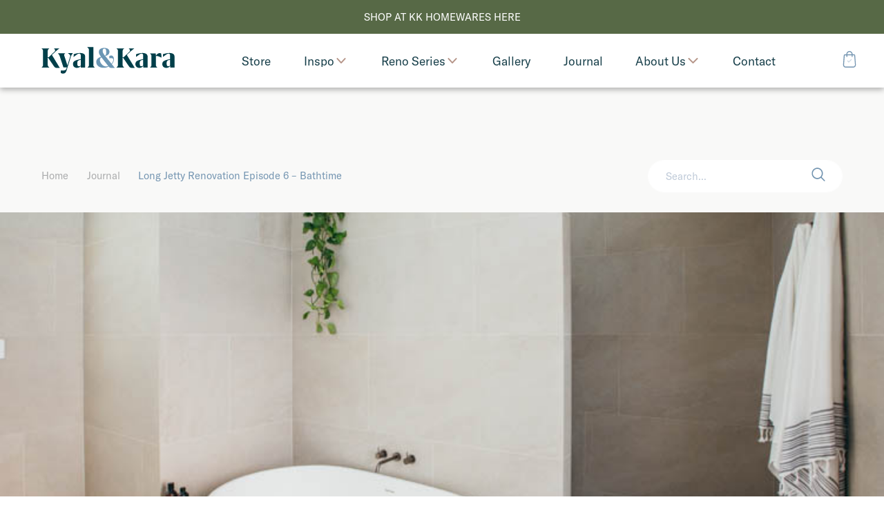

--- FILE ---
content_type: text/html; charset=UTF-8
request_url: https://www.kyalandkara.com/long-jetty-renovation-episode-6-bathtime/
body_size: 183162
content:
<!doctype html>
<html lang="en-AU" class="no-js">

<head>
  <meta charset="UTF-8">
  <title>Long Jetty Renovation Episode 6 - Bathtime - Kyal &amp; Kara : Kyal &amp; Kara</title>
  <!-- 
  Produced by: Two Lanes Creative
  Design - Dan Fronst at Two Lanes Creative http://www.twolanescreative.com
  Developement - Nathan Shanahan https://nathanshanahan.com
  Platform - WordPress/WooCommerce
  -->
  <meta http-equiv="X-UA-Compatible" content="IE=edge,chrome=1">
  <meta name="viewport" content="width=device-width,initial-scale=1.0, minimum-scale=1.0, maximum-scale=1.0">
  <meta name="description" content="Kyal and Kara have project managed, designed or completed over 25 renovation projects. It’s what they’re passionate about.">
  <link href="https://www.kyalandkara.com/wp-content/themes/kyleandkara/img/icons/favicon.ico" rel="shortcut icon">
  <link href="https://www.kyalandkara.com/wp-content/themes/kyleandkara/img/icons/touch.png" rel="apple-touch-icon-precomposed">
        
    <!-- preload font -->
  <link rel="stylesheet" href="https://use.typekit.net/lef0ruq.css">


  <meta name='robots' content='index, follow, max-image-preview:large, max-snippet:-1, max-video-preview:-1' />

	<!-- This site is optimized with the Yoast SEO plugin v20.6 - https://yoast.com/wordpress/plugins/seo/ -->
	<title>Long Jetty Renovation Episode 6 - Bathtime - Kyal &amp; Kara</title>
	<link rel="canonical" href="https://www.kyalandkara.com/long-jetty-renovation-episode-6-bathtime/" />
	<meta property="og:locale" content="en_US" />
	<meta property="og:type" content="article" />
	<meta property="og:title" content="Long Jetty Renovation Episode 6 - Bathtime - Kyal &amp; Kara" />
	<meta property="og:description" content="Before we built any internal walls in the Master Bathroom, Kyal and I spent a long time thinking about the layout.  We had plenty of space to work with, so with this in mind we knew that we could create a walk-around shower with a luxurious feel.  Although we love the challenge of designing bathrooms [&hellip;]" />
	<meta property="og:url" content="https://www.kyalandkara.com/long-jetty-renovation-episode-6-bathtime/" />
	<meta property="og:site_name" content="Kyal &amp; Kara" />
	<meta property="article:published_time" content="2020-02-13T03:10:12+00:00" />
	<meta property="article:modified_time" content="2020-03-19T02:59:35+00:00" />
	<meta property="og:image" content="https://www.kyalandkara.com/wp-content/uploads/2020/02/1_Kyal_and_Kara_Journal_Long_Jetty_Reno_Episode_6.jpg" />
	<meta name="author" content="Cindy Frost" />
	<meta name="twitter:card" content="summary_large_image" />
	<meta name="twitter:label1" content="Written by" />
	<meta name="twitter:data1" content="Cindy Frost" />
	<meta name="twitter:label2" content="Est. reading time" />
	<meta name="twitter:data2" content="3 minutes" />
	<script type="application/ld+json" class="yoast-schema-graph">{"@context":"https://schema.org","@graph":[{"@type":"Article","@id":"https://www.kyalandkara.com/long-jetty-renovation-episode-6-bathtime/#article","isPartOf":{"@id":"https://www.kyalandkara.com/long-jetty-renovation-episode-6-bathtime/"},"author":{"name":"Cindy Frost","@id":"https://www.kyalandkara.com/#/schema/person/8d728bc7e96a03b9521ee942df832e4f"},"headline":"Long Jetty Renovation Episode 6 &#8211; Bathtime","datePublished":"2020-02-13T03:10:12+00:00","dateModified":"2020-03-19T02:59:35+00:00","mainEntityOfPage":{"@id":"https://www.kyalandkara.com/long-jetty-renovation-episode-6-bathtime/"},"wordCount":700,"commentCount":0,"publisher":{"@id":"https://www.kyalandkara.com/#organization"},"image":{"@id":"https://www.kyalandkara.com/long-jetty-renovation-episode-6-bathtime/#primaryimage"},"thumbnailUrl":"https://www.kyalandkara.com/wp-content/uploads/2020/02/3_Kyal_and_Kara_Journal_Long_Jetty_Reno_Episode_6.jpg","keywords":["advice","American Oak","Australian","bathroom","Beaumont Tiles","Bradford","Cosentino","CSR Bradford","design","Easycraft","Easygroove","Edstein","Edstein Creative","Edstein Creative Stone","gyprock","Gyprock Aquachek","handmade","Inspiration","Inspo","Kara","kkhomewares","Kyal","Kyal and Kara","laundry","Long Jetty","Long Jetty Reno","Long Jetty Renovation","Loughlin","Loughlin Furniture","master bathroom","powder room","RAMS","RAMS Home Loans","reno","renovation","Scyon","Silestone","skylights","SoundScreen","styling","Velux","wet areas"],"articleSection":["Journal"],"inLanguage":"en-AU","potentialAction":[{"@type":"CommentAction","name":"Comment","target":["https://www.kyalandkara.com/long-jetty-renovation-episode-6-bathtime/#respond"]}]},{"@type":"WebPage","@id":"https://www.kyalandkara.com/long-jetty-renovation-episode-6-bathtime/","url":"https://www.kyalandkara.com/long-jetty-renovation-episode-6-bathtime/","name":"Long Jetty Renovation Episode 6 - Bathtime - Kyal &amp; Kara","isPartOf":{"@id":"https://www.kyalandkara.com/#website"},"primaryImageOfPage":{"@id":"https://www.kyalandkara.com/long-jetty-renovation-episode-6-bathtime/#primaryimage"},"image":{"@id":"https://www.kyalandkara.com/long-jetty-renovation-episode-6-bathtime/#primaryimage"},"thumbnailUrl":"https://www.kyalandkara.com/wp-content/uploads/2020/02/3_Kyal_and_Kara_Journal_Long_Jetty_Reno_Episode_6.jpg","datePublished":"2020-02-13T03:10:12+00:00","dateModified":"2020-03-19T02:59:35+00:00","breadcrumb":{"@id":"https://www.kyalandkara.com/long-jetty-renovation-episode-6-bathtime/#breadcrumb"},"inLanguage":"en-AU","potentialAction":[{"@type":"ReadAction","target":["https://www.kyalandkara.com/long-jetty-renovation-episode-6-bathtime/"]}]},{"@type":"ImageObject","inLanguage":"en-AU","@id":"https://www.kyalandkara.com/long-jetty-renovation-episode-6-bathtime/#primaryimage","url":"https://www.kyalandkara.com/wp-content/uploads/2020/02/3_Kyal_and_Kara_Journal_Long_Jetty_Reno_Episode_6.jpg","contentUrl":"https://www.kyalandkara.com/wp-content/uploads/2020/02/3_Kyal_and_Kara_Journal_Long_Jetty_Reno_Episode_6.jpg","width":738,"height":984,"caption":"Ceilings sheeted and set - ready for paint"},{"@type":"BreadcrumbList","@id":"https://www.kyalandkara.com/long-jetty-renovation-episode-6-bathtime/#breadcrumb","itemListElement":[{"@type":"ListItem","position":1,"name":"Home","item":"https://www.kyalandkara.com/"},{"@type":"ListItem","position":2,"name":"Journal","item":"https://www.kyalandkara.com/journal/"},{"@type":"ListItem","position":3,"name":"Long Jetty Renovation Episode 6 &#8211; Bathtime"}]},{"@type":"WebSite","@id":"https://www.kyalandkara.com/#website","url":"https://www.kyalandkara.com/","name":"Kyal &amp; Kara","description":"Kyal and Kara have project managed, designed or completed over 25 renovation projects. It’s what they’re passionate about.","publisher":{"@id":"https://www.kyalandkara.com/#organization"},"potentialAction":[{"@type":"SearchAction","target":{"@type":"EntryPoint","urlTemplate":"https://www.kyalandkara.com/?s={search_term_string}"},"query-input":"required name=search_term_string"}],"inLanguage":"en-AU"},{"@type":"Organization","@id":"https://www.kyalandkara.com/#organization","name":"Kyal and Kara","url":"https://www.kyalandkara.com/","logo":{"@type":"ImageObject","inLanguage":"en-AU","@id":"https://www.kyalandkara.com/#/schema/logo/image/","url":"https://www.kyalandkara.com/wp-content/uploads/2023/03/IMG_8655.jpg","contentUrl":"https://www.kyalandkara.com/wp-content/uploads/2023/03/IMG_8655.jpg","width":300,"height":300,"caption":"Kyal and Kara"},"image":{"@id":"https://www.kyalandkara.com/#/schema/logo/image/"}},{"@type":"Person","@id":"https://www.kyalandkara.com/#/schema/person/8d728bc7e96a03b9521ee942df832e4f","name":"Cindy Frost","image":{"@type":"ImageObject","inLanguage":"en-AU","@id":"https://www.kyalandkara.com/#/schema/person/image/","url":"https://secure.gravatar.com/avatar/e7dc77858d8c43110a72b13a5510bb9a?s=96&d=mm&r=g","contentUrl":"https://secure.gravatar.com/avatar/e7dc77858d8c43110a72b13a5510bb9a?s=96&d=mm&r=g","caption":"Cindy Frost"},"url":"https://www.kyalandkara.com/author/cindy-frost/"}]}</script>
	<!-- / Yoast SEO plugin. -->


<link rel='stylesheet' id='wp-block-library-css' href='https://www.kyalandkara.com/wp-includes/css/dist/block-library/style.min.css?ver=6.2.8' media='all' />
<link rel='stylesheet' id='wc-blocks-vendors-style-css' href='https://www.kyalandkara.com/wp-content/plugins/woocommerce/packages/woocommerce-blocks/build/wc-blocks-vendors-style.css?ver=9.8.5' media='all' />
<link rel='stylesheet' id='wc-blocks-style-css' href='https://www.kyalandkara.com/wp-content/plugins/woocommerce/packages/woocommerce-blocks/build/wc-blocks-style.css?ver=9.8.5' media='all' />
<link rel='stylesheet' id='classic-theme-styles-css' href='https://www.kyalandkara.com/wp-includes/css/classic-themes.min.css?ver=6.2.8' media='all' />
<style id='global-styles-inline-css' type='text/css'>
body{--wp--preset--color--black: #000000;--wp--preset--color--cyan-bluish-gray: #abb8c3;--wp--preset--color--white: #ffffff;--wp--preset--color--pale-pink: #f78da7;--wp--preset--color--vivid-red: #cf2e2e;--wp--preset--color--luminous-vivid-orange: #ff6900;--wp--preset--color--luminous-vivid-amber: #fcb900;--wp--preset--color--light-green-cyan: #7bdcb5;--wp--preset--color--vivid-green-cyan: #00d084;--wp--preset--color--pale-cyan-blue: #8ed1fc;--wp--preset--color--vivid-cyan-blue: #0693e3;--wp--preset--color--vivid-purple: #9b51e0;--wp--preset--gradient--vivid-cyan-blue-to-vivid-purple: linear-gradient(135deg,rgba(6,147,227,1) 0%,rgb(155,81,224) 100%);--wp--preset--gradient--light-green-cyan-to-vivid-green-cyan: linear-gradient(135deg,rgb(122,220,180) 0%,rgb(0,208,130) 100%);--wp--preset--gradient--luminous-vivid-amber-to-luminous-vivid-orange: linear-gradient(135deg,rgba(252,185,0,1) 0%,rgba(255,105,0,1) 100%);--wp--preset--gradient--luminous-vivid-orange-to-vivid-red: linear-gradient(135deg,rgba(255,105,0,1) 0%,rgb(207,46,46) 100%);--wp--preset--gradient--very-light-gray-to-cyan-bluish-gray: linear-gradient(135deg,rgb(238,238,238) 0%,rgb(169,184,195) 100%);--wp--preset--gradient--cool-to-warm-spectrum: linear-gradient(135deg,rgb(74,234,220) 0%,rgb(151,120,209) 20%,rgb(207,42,186) 40%,rgb(238,44,130) 60%,rgb(251,105,98) 80%,rgb(254,248,76) 100%);--wp--preset--gradient--blush-light-purple: linear-gradient(135deg,rgb(255,206,236) 0%,rgb(152,150,240) 100%);--wp--preset--gradient--blush-bordeaux: linear-gradient(135deg,rgb(254,205,165) 0%,rgb(254,45,45) 50%,rgb(107,0,62) 100%);--wp--preset--gradient--luminous-dusk: linear-gradient(135deg,rgb(255,203,112) 0%,rgb(199,81,192) 50%,rgb(65,88,208) 100%);--wp--preset--gradient--pale-ocean: linear-gradient(135deg,rgb(255,245,203) 0%,rgb(182,227,212) 50%,rgb(51,167,181) 100%);--wp--preset--gradient--electric-grass: linear-gradient(135deg,rgb(202,248,128) 0%,rgb(113,206,126) 100%);--wp--preset--gradient--midnight: linear-gradient(135deg,rgb(2,3,129) 0%,rgb(40,116,252) 100%);--wp--preset--duotone--dark-grayscale: url('#wp-duotone-dark-grayscale');--wp--preset--duotone--grayscale: url('#wp-duotone-grayscale');--wp--preset--duotone--purple-yellow: url('#wp-duotone-purple-yellow');--wp--preset--duotone--blue-red: url('#wp-duotone-blue-red');--wp--preset--duotone--midnight: url('#wp-duotone-midnight');--wp--preset--duotone--magenta-yellow: url('#wp-duotone-magenta-yellow');--wp--preset--duotone--purple-green: url('#wp-duotone-purple-green');--wp--preset--duotone--blue-orange: url('#wp-duotone-blue-orange');--wp--preset--font-size--small: 13px;--wp--preset--font-size--medium: 20px;--wp--preset--font-size--large: 36px;--wp--preset--font-size--x-large: 42px;--wp--preset--spacing--20: 0.44rem;--wp--preset--spacing--30: 0.67rem;--wp--preset--spacing--40: 1rem;--wp--preset--spacing--50: 1.5rem;--wp--preset--spacing--60: 2.25rem;--wp--preset--spacing--70: 3.38rem;--wp--preset--spacing--80: 5.06rem;--wp--preset--shadow--natural: 6px 6px 9px rgba(0, 0, 0, 0.2);--wp--preset--shadow--deep: 12px 12px 50px rgba(0, 0, 0, 0.4);--wp--preset--shadow--sharp: 6px 6px 0px rgba(0, 0, 0, 0.2);--wp--preset--shadow--outlined: 6px 6px 0px -3px rgba(255, 255, 255, 1), 6px 6px rgba(0, 0, 0, 1);--wp--preset--shadow--crisp: 6px 6px 0px rgba(0, 0, 0, 1);}:where(.is-layout-flex){gap: 0.5em;}body .is-layout-flow > .alignleft{float: left;margin-inline-start: 0;margin-inline-end: 2em;}body .is-layout-flow > .alignright{float: right;margin-inline-start: 2em;margin-inline-end: 0;}body .is-layout-flow > .aligncenter{margin-left: auto !important;margin-right: auto !important;}body .is-layout-constrained > .alignleft{float: left;margin-inline-start: 0;margin-inline-end: 2em;}body .is-layout-constrained > .alignright{float: right;margin-inline-start: 2em;margin-inline-end: 0;}body .is-layout-constrained > .aligncenter{margin-left: auto !important;margin-right: auto !important;}body .is-layout-constrained > :where(:not(.alignleft):not(.alignright):not(.alignfull)){max-width: var(--wp--style--global--content-size);margin-left: auto !important;margin-right: auto !important;}body .is-layout-constrained > .alignwide{max-width: var(--wp--style--global--wide-size);}body .is-layout-flex{display: flex;}body .is-layout-flex{flex-wrap: wrap;align-items: center;}body .is-layout-flex > *{margin: 0;}:where(.wp-block-columns.is-layout-flex){gap: 2em;}.has-black-color{color: var(--wp--preset--color--black) !important;}.has-cyan-bluish-gray-color{color: var(--wp--preset--color--cyan-bluish-gray) !important;}.has-white-color{color: var(--wp--preset--color--white) !important;}.has-pale-pink-color{color: var(--wp--preset--color--pale-pink) !important;}.has-vivid-red-color{color: var(--wp--preset--color--vivid-red) !important;}.has-luminous-vivid-orange-color{color: var(--wp--preset--color--luminous-vivid-orange) !important;}.has-luminous-vivid-amber-color{color: var(--wp--preset--color--luminous-vivid-amber) !important;}.has-light-green-cyan-color{color: var(--wp--preset--color--light-green-cyan) !important;}.has-vivid-green-cyan-color{color: var(--wp--preset--color--vivid-green-cyan) !important;}.has-pale-cyan-blue-color{color: var(--wp--preset--color--pale-cyan-blue) !important;}.has-vivid-cyan-blue-color{color: var(--wp--preset--color--vivid-cyan-blue) !important;}.has-vivid-purple-color{color: var(--wp--preset--color--vivid-purple) !important;}.has-black-background-color{background-color: var(--wp--preset--color--black) !important;}.has-cyan-bluish-gray-background-color{background-color: var(--wp--preset--color--cyan-bluish-gray) !important;}.has-white-background-color{background-color: var(--wp--preset--color--white) !important;}.has-pale-pink-background-color{background-color: var(--wp--preset--color--pale-pink) !important;}.has-vivid-red-background-color{background-color: var(--wp--preset--color--vivid-red) !important;}.has-luminous-vivid-orange-background-color{background-color: var(--wp--preset--color--luminous-vivid-orange) !important;}.has-luminous-vivid-amber-background-color{background-color: var(--wp--preset--color--luminous-vivid-amber) !important;}.has-light-green-cyan-background-color{background-color: var(--wp--preset--color--light-green-cyan) !important;}.has-vivid-green-cyan-background-color{background-color: var(--wp--preset--color--vivid-green-cyan) !important;}.has-pale-cyan-blue-background-color{background-color: var(--wp--preset--color--pale-cyan-blue) !important;}.has-vivid-cyan-blue-background-color{background-color: var(--wp--preset--color--vivid-cyan-blue) !important;}.has-vivid-purple-background-color{background-color: var(--wp--preset--color--vivid-purple) !important;}.has-black-border-color{border-color: var(--wp--preset--color--black) !important;}.has-cyan-bluish-gray-border-color{border-color: var(--wp--preset--color--cyan-bluish-gray) !important;}.has-white-border-color{border-color: var(--wp--preset--color--white) !important;}.has-pale-pink-border-color{border-color: var(--wp--preset--color--pale-pink) !important;}.has-vivid-red-border-color{border-color: var(--wp--preset--color--vivid-red) !important;}.has-luminous-vivid-orange-border-color{border-color: var(--wp--preset--color--luminous-vivid-orange) !important;}.has-luminous-vivid-amber-border-color{border-color: var(--wp--preset--color--luminous-vivid-amber) !important;}.has-light-green-cyan-border-color{border-color: var(--wp--preset--color--light-green-cyan) !important;}.has-vivid-green-cyan-border-color{border-color: var(--wp--preset--color--vivid-green-cyan) !important;}.has-pale-cyan-blue-border-color{border-color: var(--wp--preset--color--pale-cyan-blue) !important;}.has-vivid-cyan-blue-border-color{border-color: var(--wp--preset--color--vivid-cyan-blue) !important;}.has-vivid-purple-border-color{border-color: var(--wp--preset--color--vivid-purple) !important;}.has-vivid-cyan-blue-to-vivid-purple-gradient-background{background: var(--wp--preset--gradient--vivid-cyan-blue-to-vivid-purple) !important;}.has-light-green-cyan-to-vivid-green-cyan-gradient-background{background: var(--wp--preset--gradient--light-green-cyan-to-vivid-green-cyan) !important;}.has-luminous-vivid-amber-to-luminous-vivid-orange-gradient-background{background: var(--wp--preset--gradient--luminous-vivid-amber-to-luminous-vivid-orange) !important;}.has-luminous-vivid-orange-to-vivid-red-gradient-background{background: var(--wp--preset--gradient--luminous-vivid-orange-to-vivid-red) !important;}.has-very-light-gray-to-cyan-bluish-gray-gradient-background{background: var(--wp--preset--gradient--very-light-gray-to-cyan-bluish-gray) !important;}.has-cool-to-warm-spectrum-gradient-background{background: var(--wp--preset--gradient--cool-to-warm-spectrum) !important;}.has-blush-light-purple-gradient-background{background: var(--wp--preset--gradient--blush-light-purple) !important;}.has-blush-bordeaux-gradient-background{background: var(--wp--preset--gradient--blush-bordeaux) !important;}.has-luminous-dusk-gradient-background{background: var(--wp--preset--gradient--luminous-dusk) !important;}.has-pale-ocean-gradient-background{background: var(--wp--preset--gradient--pale-ocean) !important;}.has-electric-grass-gradient-background{background: var(--wp--preset--gradient--electric-grass) !important;}.has-midnight-gradient-background{background: var(--wp--preset--gradient--midnight) !important;}.has-small-font-size{font-size: var(--wp--preset--font-size--small) !important;}.has-medium-font-size{font-size: var(--wp--preset--font-size--medium) !important;}.has-large-font-size{font-size: var(--wp--preset--font-size--large) !important;}.has-x-large-font-size{font-size: var(--wp--preset--font-size--x-large) !important;}
.wp-block-navigation a:where(:not(.wp-element-button)){color: inherit;}
:where(.wp-block-columns.is-layout-flex){gap: 2em;}
.wp-block-pullquote{font-size: 1.5em;line-height: 1.6;}
</style>
<style id='woocommerce-inline-inline-css' type='text/css'>
.woocommerce form .form-row .required { visibility: visible; }
</style>
<link rel='stylesheet' id='tft-css' href='https://www.kyalandkara.com/wp-content/themes/kyleandkara/css/style.css?ver=1.0.0' media='all' />
<link rel='stylesheet' id='sib-front-css-css' href='https://www.kyalandkara.com/wp-content/plugins/mailin/css/mailin-front.css?ver=6.2.8' media='all' />
<script type='text/javascript' src='https://code.jquery.com/jquery-3.4.1.min.js' id='jquery-js'></script>
<script type='text/javascript' src='https://www.kyalandkara.com/wp-content/themes/kyleandkara/js/plugins-min.js' id='tftPlugins-js'></script>
<script type='text/javascript' src='https://www.kyalandkara.com/wp-content/themes/kyleandkara/js/scripts-min.js' id='tftScripts-js'></script>
<script type='text/javascript' id='sib-front-js-js-extra'>
/* <![CDATA[ */
var sibErrMsg = {"invalidMail":"Please fill out valid email address","requiredField":"Please fill out required fields","invalidDateFormat":"Please fill out valid date format","invalidSMSFormat":"Please fill out valid phone number"};
var ajax_sib_front_object = {"ajax_url":"https:\/\/www.kyalandkara.com\/wp-admin\/admin-ajax.php","ajax_nonce":"6cefd00dbd","flag_url":"https:\/\/www.kyalandkara.com\/wp-content\/plugins\/mailin\/img\/flags\/"};
/* ]]> */
</script>
<script type='text/javascript' src='https://www.kyalandkara.com/wp-content/plugins/mailin/js/mailin-front.js?ver=1762914996' id='sib-front-js-js'></script>
	<noscript><style>.woocommerce-product-gallery{ opacity: 1 !important; }</style></noscript>
	<script type="text/javascript" src="https://cdn.brevo.com/js/sdk-loader.js" async></script>
<script type="text/javascript">
  window.Brevo = window.Brevo || [];
  window.Brevo.push(['init', {"client_key":"ipy78ekhpn2o1zgm4dimyacf","email_id":null,"push":{"customDomain":"https:\/\/www.kyalandkara.com\/wp-content\/plugins\/mailin\/"},"service_worker_url":"wonderpush-worker-loader.min.js?webKey=ec4503be27256b87f807125bbfe0b3eb79e16bba6533ae043c97823fa21ac43b","frame_url":"brevo-frame.html"}]);
</script><script type="text/javascript" src="https://cdn.by.wonderpush.com/sdk/1.1/wonderpush-loader.min.js" async></script>
<script type="text/javascript">
  window.WonderPush = window.WonderPush || [];
  window.WonderPush.push(['init', {"customDomain":"https:\/\/www.kyalandkara.com\/wp-content\/plugins\/mailin\/","serviceWorkerUrl":"wonderpush-worker-loader.min.js?webKey=ec4503be27256b87f807125bbfe0b3eb79e16bba6533ae043c97823fa21ac43b","frameUrl":"wonderpush.min.html","webKey":"ec4503be27256b87f807125bbfe0b3eb79e16bba6533ae043c97823fa21ac43b"}]);
</script><link rel="icon" href="https://www.kyalandkara.com/wp-content/uploads/2021/09/cropped-apple-touch-icon-32x32.png" sizes="32x32" />
<link rel="icon" href="https://www.kyalandkara.com/wp-content/uploads/2021/09/cropped-apple-touch-icon-192x192.png" sizes="192x192" />
<link rel="apple-touch-icon" href="https://www.kyalandkara.com/wp-content/uploads/2021/09/cropped-apple-touch-icon-180x180.png" />
<meta name="msapplication-TileImage" content="https://www.kyalandkara.com/wp-content/uploads/2021/09/cropped-apple-touch-icon-270x270.png" />
</head>

<body class="post-template-default single single-post postid-5499 single-format-standard theme-kyleandkara woocommerce-no-js long-jetty-renovation-episode-6-bathtime">

  <!-- scroll top target -->
  <div id="page_top"></div>

      <div class="header__sale-bar">
      <a href="https://www.kyalandkara.store/">SHOP AT KK HOMEWARES HERE</a>    </div>

  
  <header class="page-header  page-header--sale-bar" role="banner">

    <div class="logo-container">
      <a href="https://www.kyalandkara.com/">
        <svg class="logotype" viewBox="0 0 206 42">
          <use xlink:href="#logotype"></use>
        </svg>
      </a>
    </div>

    <nav class="navbar">
      <!-- _partials/navigation.php -->

		<!-- _partials/nav_link.php -->
  <a class="link" href="https://www.kyalandkara.store/" target="_self">

    
    <span class="link__text">
      Store    </span>
  </a>



		<!-- _partials/nav_dropdown.php -->

    <div class="dropdown dropdown--image-links">
      <a href="https://www.kyalandkara.com/inspiration/" class="dropdown__btn">
        Inspo        <svg class="toggle_trigger" viewBox="0 0 12 8">
          <use xlink:href="#toggle_trigger"></use>
        </svg>
      </a>



      <div class="dropdown-content">
        <div class="dropdown-content__grid" style="background-color: #dce1da">

          <header class="dropdown-content__header text-container">
            <h2 class="title">Inspiration</h2>
            <p>Be inspired by our feature artists and undertake your own DIY projects with our step-by-step How To guides.</p>
            <!-- _partials/button.php -->

    
                <p class="btn">
            <a href="https://www.kyalandkara.com/inspiration/" title="" data-page-title="see-more">
              <span>See More</span>
            </a>
          </p>
        
    
          </header>

          <div class="dropdown-content__sub-pages">
            
                              <div class="row">
                  <!-- _partials/nav_category.php -->

  <a class="link" href="https://www.kyalandkara.com/category/inspiration/feature-artist/">
          <!-- _partials/image_responsive.php -->
<img width="300" height="370" src="https://www.kyalandkara.com/wp-content/uploads/2022/03/Jasmine-Forcadilla_Hotel-300x370.jpg" class="attachment-image_navigation size-image_navigation" alt="" decoding="async" loading="lazy" />        <span class="link__text">Feature Artist</span> <!-- /link__text-->

  </a>

                </div>
                <!-- row -->
                              <div class="row">
                  <!-- _partials/nav_category.php -->

  <a class="link" href="https://www.kyalandkara.com/category/inspiration/how-to/">
          <!-- _partials/image_responsive.php -->
<img width="300" height="370" src="https://www.kyalandkara.com/wp-content/uploads/2021/01/Drinks-Trolley_25-300x370.jpg" class="attachment-image_navigation size-image_navigation" alt="" decoding="async" loading="lazy" />        <span class="link__text">How To</span> <!-- /link__text-->

  </a>

                </div>
                <!-- row -->
              
                      </div>
          <!-- /dropdown-content__sub-pages -->

        </div>
        <!-- /dropdown-content__grid -->
      </div>
    </div>





		<!-- _partials/nav_dropdown.php -->

    <div class="dropdown dropdown--image-links">
      <a href="" class="dropdown__btn">
        Reno Series        <svg class="toggle_trigger" viewBox="0 0 12 8">
          <use xlink:href="#toggle_trigger"></use>
        </svg>
      </a>



      <div class="dropdown-content">
        <div class="dropdown-content__grid" style="background-color: #bbd3ec">

          <header class="dropdown-content__header text-container">
            <h2 class="title">Renovation Series</h2>
            <p>Watch Kyal & Kara's reno series following each project's concept through to build and interior design </p>
            <!-- _partials/button.php -->

    
                <p class="btn">
            <a href="https://www.kyalandkara.com/renovation-series/" title="" data-page-title="watch-here">
              <span>Watch Here</span>
            </a>
          </p>
        
    
          </header>

          <div class="dropdown-content__sub-pages">
            
                              <div class="row">
                  <!-- _partials/nav_category.php -->

  <a class="link" href="https://www.kyalandkara.com/category/bay-builds/">
          <!-- _partials/image_responsive.php -->
<img width="300" height="370" src="https://www.kyalandkara.com/wp-content/uploads/2024/04/KK_PortraitsGStudios-18-300x370.jpg" class="attachment-image_navigation size-image_navigation" alt="" decoding="async" loading="lazy" />        <span class="link__text">Bay Builds</span> <!-- /link__text-->

  </a>

                </div>
                <!-- row -->
                              <div class="row">
                  <!-- _partials/nav_category.php -->

  <a class="link" href="https://www.kyalandkara.com/category/blue-lagoon-build/">
          <!-- _partials/image_responsive.php -->
<img width="300" height="370" src="https://www.kyalandkara.com/wp-content/uploads/2021/07/kk-home-300x370.jpg" class="attachment-image_navigation size-image_navigation" alt="" decoding="async" loading="lazy" />        <span class="link__text">Blue Lagoon Build</span> <!-- /link__text-->

  </a>

                </div>
                <!-- row -->
                              <div class="row">
                  <!-- _partials/nav_category.php -->

  <a class="link" href="https://www.kyalandkara.com/category/long-jetty-renovation/">
          <!-- _partials/image_responsive.php -->
<img width="300" height="370" src="https://www.kyalandkara.com/wp-content/uploads/2020/02/1_Kyal_and_Kara_Journal_Long_Jetty_Reno_Front_Facade_Reveal-300x370.jpg" class="attachment-image_navigation size-image_navigation" alt="" decoding="async" loading="lazy" />        <span class="link__text">Long Jetty Renovation</span> <!-- /link__text-->

  </a>

                </div>
                <!-- row -->
                              <div class="row">
                  <!-- _partials/nav_category.php -->

  <a class="link" href="https://www.kyalandkara.com/category/toowoon-bay-renovation/">
          <!-- _partials/image_responsive.php -->
<img width="300" height="370" src="https://www.kyalandkara.com/wp-content/uploads/2020/01/2-kyal-and-kara-journal-toowoon-bay-renovation-exterior-reveal-300x370.jpg" class="attachment-image_navigation size-image_navigation" alt="" decoding="async" loading="lazy" />        <span class="link__text">Toowoon Bay Renovation</span> <!-- /link__text-->

  </a>

                </div>
                <!-- row -->
              
                      </div>
          <!-- /dropdown-content__sub-pages -->

        </div>
        <!-- /dropdown-content__grid -->
      </div>
    </div>





		<!-- _partials/nav_link.php -->
  <a class="link" href="https://www.kyalandkara.com/gallery/" target="_self">

    
    <span class="link__text">
      Gallery    </span>
  </a>



		<!-- _partials/nav_link.php -->
  <a class="link" href="https://www.kyalandkara.com/journal/" target="_self">

    
    <span class="link__text">
      Journal    </span>
  </a>



		<!-- _partials/nav_dropdown.php -->

    <div class="dropdown dropdown--image-links">
      <a href="https://www.kyalandkara.com/about-us/" class="dropdown__btn">
        About Us        <svg class="toggle_trigger" viewBox="0 0 12 8">
          <use xlink:href="#toggle_trigger"></use>
        </svg>
      </a>



      <div class="dropdown-content">
        <div class="dropdown-content__grid" style="background-color: #f9f5e4">

          <header class="dropdown-content__header text-container">
            <h2 class="title">About Us</h2>
            <p>Inspiring Australia’s next crop of renovators with a successful Design & Construction Business, Kyal and Kara have been renovating for over 10 years.</p>
            <!-- _partials/button.php -->

    
                <p class="btn">
            <a href="https://www.kyalandkara.com/about-us/" title="" data-page-title="read-more">
              <span>Read More</span>
            </a>
          </p>
        
    
          </header>

          <div class="dropdown-content__sub-pages">
            
                              <div class="row">
                  <!-- _partials/nav_link.php -->
  <a class="link" href="https://www.kyalandkara.com/about-us/" target="_self">

          <!-- _partials/image_responsive.php -->
<img width="300" height="370" src="https://www.kyalandkara.com/wp-content/uploads/2020/01/Hero_Kyal_and_Kara_Journal_Long_Jetty_Reno_Episode_2-300x370.jpg" class="attachment-image_navigation size-image_navigation" alt="" decoding="async" loading="lazy" />    
    <span class="link__text">
      About Us    </span>
  </a>

                </div>
                <!-- row -->
                              <div class="row">
                  <!-- _partials/nav_link.php -->
  <a class="link" href="https://www.kyalandkara.com/about-us/ambassadors/" target="_self">

          <!-- _partials/image_responsive.php -->
<img width="300" height="370" src="https://www.kyalandkara.com/wp-content/uploads/2019/11/KK_Mazda-19-1-300x370.jpg" class="attachment-image_navigation size-image_navigation" alt="" decoding="async" loading="lazy" />    
    <span class="link__text">
      Ambassadors    </span>
  </a>

                </div>
                <!-- row -->
                              <div class="row">
                  <!-- _partials/nav_link.php -->
  <a class="link" href="https://www.kyalandkara.com/about-us/media-tv/" target="_self">

          <!-- _partials/image_responsive.php -->
<img width="300" height="370" src="https://www.kyalandkara.com/wp-content/uploads/2019/12/7-Kyal-and-Kara-Journal-The-Living-Room-Design-Challenge-One-2017-200-episodes-300x370.jpg" class="attachment-image_navigation size-image_navigation" alt="" decoding="async" loading="lazy" />    
    <span class="link__text">
      Media TV    </span>
  </a>

                </div>
                <!-- row -->
              
                      </div>
          <!-- /dropdown-content__sub-pages -->

        </div>
        <!-- /dropdown-content__grid -->
      </div>
    </div>





		<!-- _partials/nav_link.php -->
  <a class="link" href="https://www.kyalandkara.com/contact/" target="_self">

    
    <span class="link__text">
      Contact    </span>
  </a>


    </nav>

    <div class="shopping-cart-container">
      <a href="https://www.kyalandkara.com/cart">
        <svg class="shopping-bag-icon" viewBox="0 0 22 28">
          <use xlink:href="#shopping-bag-icon"></use>
        </svg>
      </a>
    </div>

  </header>

  <header class="mobile-header">

    <div class="mobile-header__top-bar">
      <div class="navigation-trigger">
        <button class="navigation-icon">
          <span></span>
          <span></span>
          <span></span>
          <span></span>
        </button>
      </div>

      <div class="logo-container">
        <a href="https://www.kyalandkara.com/">
          <svg class="logotype" viewBox="0 0 206 42">
            <use xlink:href="#logotype"></use>
          </svg>
        </a>
      </div>

      <div class="shopping-cart-container">
        <a href="https://www.kyalandkara.com/cart">
          <svg class="shopping-bag-icon" viewBox="0 0 22 28">
            <use xlink:href="#shopping-bag-icon"></use>
          </svg>
        </a>

      </div>
    </div>

    <div class="mobile-header__persistent-navigation">
      <nav class="navbar">
        <!-- _partials/navigation.php -->

		<!-- _partials/nav_link.php -->
  <a class="link" href="https://www.kyalandkara.store/" target="_self">

    
    <span class="link__text">
      Store    </span>
  </a>



		<!-- _partials/nav_dropdown.php -->

    <div class="dropdown dropdown--image-links">
      <a href="https://www.kyalandkara.com/inspiration/" class="dropdown__btn">
        Inspo        <svg class="toggle_trigger" viewBox="0 0 12 8">
          <use xlink:href="#toggle_trigger"></use>
        </svg>
      </a>



      <div class="dropdown-content">
        <div class="dropdown-content__grid" style="background-color: #dce1da">

          <header class="dropdown-content__header text-container">
            <h2 class="title">Inspiration</h2>
            <p>Be inspired by our feature artists and undertake your own DIY projects with our step-by-step How To guides.</p>
            <!-- _partials/button.php -->

    
                <p class="btn">
            <a href="https://www.kyalandkara.com/inspiration/" title="" data-page-title="see-more">
              <span>See More</span>
            </a>
          </p>
        
    
          </header>

          <div class="dropdown-content__sub-pages">
            
                              <div class="row">
                  <!-- _partials/nav_category.php -->

  <a class="link" href="https://www.kyalandkara.com/category/inspiration/feature-artist/">
          <!-- _partials/image_responsive.php -->
<img width="300" height="370" src="https://www.kyalandkara.com/wp-content/uploads/2022/03/Jasmine-Forcadilla_Hotel-300x370.jpg" class="attachment-image_navigation size-image_navigation" alt="" decoding="async" loading="lazy" />        <span class="link__text">Feature Artist</span> <!-- /link__text-->

  </a>

                </div>
                <!-- row -->
                              <div class="row">
                  <!-- _partials/nav_category.php -->

  <a class="link" href="https://www.kyalandkara.com/category/inspiration/how-to/">
          <!-- _partials/image_responsive.php -->
<img width="300" height="370" src="https://www.kyalandkara.com/wp-content/uploads/2021/01/Drinks-Trolley_25-300x370.jpg" class="attachment-image_navigation size-image_navigation" alt="" decoding="async" loading="lazy" />        <span class="link__text">How To</span> <!-- /link__text-->

  </a>

                </div>
                <!-- row -->
              
                      </div>
          <!-- /dropdown-content__sub-pages -->

        </div>
        <!-- /dropdown-content__grid -->
      </div>
    </div>





		<!-- _partials/nav_dropdown.php -->

    <div class="dropdown dropdown--image-links">
      <a href="" class="dropdown__btn">
        Reno Series        <svg class="toggle_trigger" viewBox="0 0 12 8">
          <use xlink:href="#toggle_trigger"></use>
        </svg>
      </a>



      <div class="dropdown-content">
        <div class="dropdown-content__grid" style="background-color: #bbd3ec">

          <header class="dropdown-content__header text-container">
            <h2 class="title">Renovation Series</h2>
            <p>Watch Kyal & Kara's reno series following each project's concept through to build and interior design </p>
            <!-- _partials/button.php -->

    
                <p class="btn">
            <a href="https://www.kyalandkara.com/renovation-series/" title="" data-page-title="watch-here">
              <span>Watch Here</span>
            </a>
          </p>
        
    
          </header>

          <div class="dropdown-content__sub-pages">
            
                              <div class="row">
                  <!-- _partials/nav_category.php -->

  <a class="link" href="https://www.kyalandkara.com/category/bay-builds/">
          <!-- _partials/image_responsive.php -->
<img width="300" height="370" src="https://www.kyalandkara.com/wp-content/uploads/2024/04/KK_PortraitsGStudios-18-300x370.jpg" class="attachment-image_navigation size-image_navigation" alt="" decoding="async" loading="lazy" />        <span class="link__text">Bay Builds</span> <!-- /link__text-->

  </a>

                </div>
                <!-- row -->
                              <div class="row">
                  <!-- _partials/nav_category.php -->

  <a class="link" href="https://www.kyalandkara.com/category/blue-lagoon-build/">
          <!-- _partials/image_responsive.php -->
<img width="300" height="370" src="https://www.kyalandkara.com/wp-content/uploads/2021/07/kk-home-300x370.jpg" class="attachment-image_navigation size-image_navigation" alt="" decoding="async" loading="lazy" />        <span class="link__text">Blue Lagoon Build</span> <!-- /link__text-->

  </a>

                </div>
                <!-- row -->
                              <div class="row">
                  <!-- _partials/nav_category.php -->

  <a class="link" href="https://www.kyalandkara.com/category/long-jetty-renovation/">
          <!-- _partials/image_responsive.php -->
<img width="300" height="370" src="https://www.kyalandkara.com/wp-content/uploads/2020/02/1_Kyal_and_Kara_Journal_Long_Jetty_Reno_Front_Facade_Reveal-300x370.jpg" class="attachment-image_navigation size-image_navigation" alt="" decoding="async" loading="lazy" />        <span class="link__text">Long Jetty Renovation</span> <!-- /link__text-->

  </a>

                </div>
                <!-- row -->
                              <div class="row">
                  <!-- _partials/nav_category.php -->

  <a class="link" href="https://www.kyalandkara.com/category/toowoon-bay-renovation/">
          <!-- _partials/image_responsive.php -->
<img width="300" height="370" src="https://www.kyalandkara.com/wp-content/uploads/2020/01/2-kyal-and-kara-journal-toowoon-bay-renovation-exterior-reveal-300x370.jpg" class="attachment-image_navigation size-image_navigation" alt="" decoding="async" loading="lazy" />        <span class="link__text">Toowoon Bay Renovation</span> <!-- /link__text-->

  </a>

                </div>
                <!-- row -->
              
                      </div>
          <!-- /dropdown-content__sub-pages -->

        </div>
        <!-- /dropdown-content__grid -->
      </div>
    </div>





		<!-- _partials/nav_link.php -->
  <a class="link" href="https://www.kyalandkara.com/gallery/" target="_self">

    
    <span class="link__text">
      Gallery    </span>
  </a>



		<!-- _partials/nav_link.php -->
  <a class="link" href="https://www.kyalandkara.com/journal/" target="_self">

    
    <span class="link__text">
      Journal    </span>
  </a>



		<!-- _partials/nav_dropdown.php -->

    <div class="dropdown dropdown--image-links">
      <a href="https://www.kyalandkara.com/about-us/" class="dropdown__btn">
        About Us        <svg class="toggle_trigger" viewBox="0 0 12 8">
          <use xlink:href="#toggle_trigger"></use>
        </svg>
      </a>



      <div class="dropdown-content">
        <div class="dropdown-content__grid" style="background-color: #f9f5e4">

          <header class="dropdown-content__header text-container">
            <h2 class="title">About Us</h2>
            <p>Inspiring Australia’s next crop of renovators with a successful Design & Construction Business, Kyal and Kara have been renovating for over 10 years.</p>
            <!-- _partials/button.php -->

    
                <p class="btn">
            <a href="https://www.kyalandkara.com/about-us/" title="" data-page-title="read-more">
              <span>Read More</span>
            </a>
          </p>
        
    
          </header>

          <div class="dropdown-content__sub-pages">
            
                              <div class="row">
                  <!-- _partials/nav_link.php -->
  <a class="link" href="https://www.kyalandkara.com/about-us/" target="_self">

          <!-- _partials/image_responsive.php -->
<img width="300" height="370" src="https://www.kyalandkara.com/wp-content/uploads/2020/01/Hero_Kyal_and_Kara_Journal_Long_Jetty_Reno_Episode_2-300x370.jpg" class="attachment-image_navigation size-image_navigation" alt="" decoding="async" loading="lazy" />    
    <span class="link__text">
      About Us    </span>
  </a>

                </div>
                <!-- row -->
                              <div class="row">
                  <!-- _partials/nav_link.php -->
  <a class="link" href="https://www.kyalandkara.com/about-us/ambassadors/" target="_self">

          <!-- _partials/image_responsive.php -->
<img width="300" height="370" src="https://www.kyalandkara.com/wp-content/uploads/2019/11/KK_Mazda-19-1-300x370.jpg" class="attachment-image_navigation size-image_navigation" alt="" decoding="async" loading="lazy" />    
    <span class="link__text">
      Ambassadors    </span>
  </a>

                </div>
                <!-- row -->
                              <div class="row">
                  <!-- _partials/nav_link.php -->
  <a class="link" href="https://www.kyalandkara.com/about-us/media-tv/" target="_self">

          <!-- _partials/image_responsive.php -->
<img width="300" height="370" src="https://www.kyalandkara.com/wp-content/uploads/2019/12/7-Kyal-and-Kara-Journal-The-Living-Room-Design-Challenge-One-2017-200-episodes-300x370.jpg" class="attachment-image_navigation size-image_navigation" alt="" decoding="async" loading="lazy" />    
    <span class="link__text">
      Media TV    </span>
  </a>

                </div>
                <!-- row -->
              
                      </div>
          <!-- /dropdown-content__sub-pages -->

        </div>
        <!-- /dropdown-content__grid -->
      </div>
    </div>





		<!-- _partials/nav_link.php -->
  <a class="link" href="https://www.kyalandkara.com/contact/" target="_self">

    
    <span class="link__text">
      Contact    </span>
  </a>


      </nav>

      <button class="small-screen-search-toggle">
        <svg class="search-icon" viewBox="0 0 22 28">
          <use xlink:href="#search-icon"></use>
        </svg>
      </button>


      <span class="small-screen-search">
        <!-- _partials/small_screen/search_form -->
<div class="mobile-header__search-form-container">
  <form class="mobile-header__search-form" method="get" action="https://www.kyalandkara.com" role="search">
    <input class="mobile-header__search-input" type="search" name="s" placeholder="Search">
    <button class="mobile-header__search-submit" type="submit" role="button">
      Submit
    </button>
  </form>
  <!-- /search -->
</div>      </span>


    </div>

    <div class="mobile-header__full-screen-navigation">
      <nav class="small-screen-nav">
        <!-- _partials/small_screen/navigation -->

		<!-- _partials/small_screen/nav_link -->
  <a class="link nav-link" href="https://www.kyalandkara.store/" target="_self">
    <span class="link__text">
      Store    </span>
    <svg class="nav-link-icon" viewBox="0 0 12 8">
      <use xlink:href="#toggle_trigger"></use>
    </svg>
  </a>



		<!-- _partials/small_screen/nav_dropdown -->


    <div class="dropdown--small-screen">
      <span class="dropdown__btn">
        <a href="https://www.kyalandkara.com/inspiration/">
          Inspo        </a>
        <svg class="toggle_trigger" viewBox="0 0 12 8">
          <use xlink:href="#toggle_trigger"></use>
        </svg>
      </span>


      <div class="dropdown-content--small-screen">

        <div class="dropdown-content__sub-pages--small-screen">
                                    <div class="row">
                <!-- _partials/small_screen/nav_category.php -->

  <a class="link" href="https://www.kyalandkara.com/category/inspiration/feature-artist/">
    <span class="link__text">Feature Artist</span> <!-- /link__text-->

  </a>

              </div>
              <!-- row -->
                          <div class="row">
                <!-- _partials/small_screen/nav_category.php -->

  <a class="link" href="https://www.kyalandkara.com/category/inspiration/how-to/">
    <span class="link__text">How To</span> <!-- /link__text-->

  </a>

              </div>
              <!-- row -->
            
                  </div>
        <!-- /dropdown-content__sub-pages -->
      </div>
      <!-- /dropdown-content--small-screen -->
    </div>






		<!-- _partials/small_screen/nav_dropdown -->


    <div class="dropdown--small-screen">
      <span class="dropdown__btn">
        <a href="">
          Reno Series        </a>
        <svg class="toggle_trigger" viewBox="0 0 12 8">
          <use xlink:href="#toggle_trigger"></use>
        </svg>
      </span>


      <div class="dropdown-content--small-screen">

        <div class="dropdown-content__sub-pages--small-screen">
                                    <div class="row">
                <!-- _partials/small_screen/nav_category.php -->

  <a class="link" href="https://www.kyalandkara.com/category/bay-builds/">
    <span class="link__text">Bay Builds</span> <!-- /link__text-->

  </a>

              </div>
              <!-- row -->
                          <div class="row">
                <!-- _partials/small_screen/nav_category.php -->

  <a class="link" href="https://www.kyalandkara.com/category/blue-lagoon-build/">
    <span class="link__text">Blue Lagoon Build</span> <!-- /link__text-->

  </a>

              </div>
              <!-- row -->
                          <div class="row">
                <!-- _partials/small_screen/nav_category.php -->

  <a class="link" href="https://www.kyalandkara.com/category/long-jetty-renovation/">
    <span class="link__text">Long Jetty Renovation</span> <!-- /link__text-->

  </a>

              </div>
              <!-- row -->
                          <div class="row">
                <!-- _partials/small_screen/nav_category.php -->

  <a class="link" href="https://www.kyalandkara.com/category/toowoon-bay-renovation/">
    <span class="link__text">Toowoon Bay Renovation</span> <!-- /link__text-->

  </a>

              </div>
              <!-- row -->
            
                  </div>
        <!-- /dropdown-content__sub-pages -->
      </div>
      <!-- /dropdown-content--small-screen -->
    </div>






		<!-- _partials/small_screen/nav_link -->
  <a class="link nav-link" href="https://www.kyalandkara.com/gallery/" target="_self">
    <span class="link__text">
      Gallery    </span>
    <svg class="nav-link-icon" viewBox="0 0 12 8">
      <use xlink:href="#toggle_trigger"></use>
    </svg>
  </a>



		<!-- _partials/small_screen/nav_link -->
  <a class="link nav-link" href="https://www.kyalandkara.com/journal/" target="_self">
    <span class="link__text">
      Journal    </span>
    <svg class="nav-link-icon" viewBox="0 0 12 8">
      <use xlink:href="#toggle_trigger"></use>
    </svg>
  </a>



		<!-- _partials/small_screen/nav_dropdown -->


    <div class="dropdown--small-screen">
      <span class="dropdown__btn">
        <a href="https://www.kyalandkara.com/about-us/">
          About Us        </a>
        <svg class="toggle_trigger" viewBox="0 0 12 8">
          <use xlink:href="#toggle_trigger"></use>
        </svg>
      </span>


      <div class="dropdown-content--small-screen">

        <div class="dropdown-content__sub-pages--small-screen">
                                    <div class="row">
                <!-- _partials/small_screen/nav_link -->
  <a class="link nav-link" href="https://www.kyalandkara.com/about-us/" target="_self">
    <span class="link__text">
      About Us    </span>
    <svg class="nav-link-icon" viewBox="0 0 12 8">
      <use xlink:href="#toggle_trigger"></use>
    </svg>
  </a>

              </div>
              <!-- row -->
                          <div class="row">
                <!-- _partials/small_screen/nav_link -->
  <a class="link nav-link" href="https://www.kyalandkara.com/about-us/ambassadors/" target="_self">
    <span class="link__text">
      Ambassadors    </span>
    <svg class="nav-link-icon" viewBox="0 0 12 8">
      <use xlink:href="#toggle_trigger"></use>
    </svg>
  </a>

              </div>
              <!-- row -->
                          <div class="row">
                <!-- _partials/small_screen/nav_link -->
  <a class="link nav-link" href="https://www.kyalandkara.com/about-us/media-tv/" target="_self">
    <span class="link__text">
      Media TV    </span>
    <svg class="nav-link-icon" viewBox="0 0 12 8">
      <use xlink:href="#toggle_trigger"></use>
    </svg>
  </a>

              </div>
              <!-- row -->
            
                  </div>
        <!-- /dropdown-content__sub-pages -->
      </div>
      <!-- /dropdown-content--small-screen -->
    </div>






		<!-- _partials/small_screen/nav_link -->
  <a class="link nav-link" href="https://www.kyalandkara.com/contact/" target="_self">
    <span class="link__text">
      Contact    </span>
    <svg class="nav-link-icon" viewBox="0 0 12 8">
      <use xlink:href="#toggle_trigger"></use>
    </svg>
  </a>


      </nav>
      <span class="mobile-header__full-screen-search">
        <!-- _partials/search_form.php -->
<div class="header__search-form-container">
  <form class="search-form" method="get" action="https://www.kyalandkara.com" role="search">
    <input class="search-input" type="search" name="s" placeholder="Search...">
    <button class="search-submit" type="submit" role="button">
      <svg class="search-icon" viewBox="0 0 22 28">
        <use xlink:href="#search-icon"></use>
      </svg>
    </button>
  </form>
  <!-- /search -->
</div>      </span>
    </div>

  </header>

  <div data-page-title="Long Jetty Renovation Episode 6 &#8211; Bathtime" class="page-container">

    <div class="cart-panel">
      <header class="cart-panel__contents">

        <button class="minicart__close">
          <svg class="minicart_close_icon" viewBox="0 0 22 28">
            <use xlink:href="#minicart_close_icon"></use>
          </svg>
        </button>

        <div id="woocommerce_widget_cart-2" class="woocommerce widget_shopping_cart"><h1>Cart</h1><div class="widget_shopping_cart_content"></div></div>      </header>
    </div>

    <!-- _partials/breadcrumbs.php -->
<aside class="secondary-navigation">

  
	<p class="header__breadcrumbs"><span><span><a href="https://www.kyalandkara.com/">Home</a></span>   <span><a href="https://www.kyalandkara.com/journal/">Journal</a></span>   <span class="breadcrumb_last" aria-current="page">Long Jetty Renovation Episode 6 &#8211; Bathtime</span></span></p>
  <!-- _partials/search_form.php -->
<div class="header__search-form-container">
  <form class="search-form" method="get" action="https://www.kyalandkara.com" role="search">
    <input class="search-input" type="search" name="s" placeholder="Search...">
    <button class="search-submit" type="submit" role="button">
      <svg class="search-icon" viewBox="0 0 22 28">
        <use xlink:href="#search-icon"></use>
      </svg>
    </button>
  </form>
  <!-- /search -->
</div>
</aside>

    <main class="main single__container 
    main--sale-bar" role="main">



      
          <div class="single-post__featured-image-container large-screen">
            <!-- _partials/image_landscape -->

  <figure class="
  image 
  background-size--cover  background-position--center--center 
  image-- 
  image--image__landscape
" title="" style="background-image: url('https://www.kyalandkara.com/wp-content/uploads/2020/02/Main-Image_Kyal_and_Kara_Journal_Long_Jetty_Reno_Episode_6.jpg');" role="img" aria-label="">

  </figure>

          </div>

      
      <header class="latest-projects-single__header">
        <div class="single-header-content">
          <h2 class="sub-title">
            Journal          </h2>
          <h1 class="title">Long Jetty Renovation Episode 6 &#8211; Bathtime</h1>
          <div class="post-meta">
            <p class="author">Cindy Frost</p>
            <p class="date">February 13, 2020</p>
          </div>


          <div class="large-screen">
            <div class="social-sharing-links">
  <ul>
    <li>
      <a href="https://www.facebook.com/sharer/sharer.php?u=https://www.kyalandkara.com/long-jetty-renovation-episode-6-bathtime/" target="_blank" rel="noopener">
        <svg class="facebook-icon" viewBox=" 0 0 26 20">
          <use xlink:href="#facebook-icon"></use>
        </svg>
      </a>
    </li>

    <li>
      <a href="https://pinterest.com/pin/create/button/?url=https://www.kyalandkara.com/long-jetty-renovation-episode-6-bathtime/" target="_blank" rel="noopener">
        <svg class="pinterest-share-icon" viewBox=" 0 0 26 20">
          <use xlink:href="#pinterest-icon"></use>
        </svg>
      </a>
    </li>


    <li>
      <a href="mailto:?subject=Kyal%20%26%20Kara&body=https://www.kyalandkara.com/long-jetty-renovation-episode-6-bathtime/">
        <svg class="mail-icon" viewBox=" 0 0 26 20">
          <use xlink:href="#mail-icon"></use>
        </svg>
      </a>
    </li>

  </ul>

</div>          </div>


        </div>

      </header>

      <!-- _partial/how_to_header-->


      
          <div class="single-post__featured-image-container small-screen">
            <!-- _partials/image_landscape -->

  <figure class="
  image 
  background-size--cover  background-position--center--center 
  image-- 
  image--image__landscape
" title="" style="background-image: url('https://www.kyalandkara.com/wp-content/uploads/2020/02/Main-Image_Kyal_and_Kara_Journal_Long_Jetty_Reno_Episode_6.jpg');" role="img" aria-label="">

  </figure>

          </div>

      


      <article class="single-post__content">

        <div class="single-post_grid-container">
          <p>Before we built any internal walls in the Master Bathroom, Kyal and I spent a long time thinking about the layout.  We had plenty of space to work with, so with this in mind we knew that we could create a walk-around shower with a luxurious feel.  Although we love the challenge of designing bathrooms in small spaces, what a treat it is working with plenty of room!</p>
<p>When sketching out the space, we moved the shower about 5 times!  It&#8217;s such a teething process but well worth it in the end as we couldn&#8217;t be happier with the layout.  We have two <a href="http://www.velux.com.au/" target="_blank" rel="noopener noreferrer">Velux</a> skylights positioned directly over the shower area, and then another two <a href="http://www.velux.com.au/" target="_blank" rel="noopener noreferrer">Velux</a> over the vanity and bath area.</p>
<p>For the flooring base in our bathroom, laundry and powder room, we&#8217;ve used <a href="http://www.jameshardie.com.au/products/structural-flooring/scyon-secura-interior-flooring/" target="_blank" rel="noopener noreferrer">Scyon Secura</a> interior flooring. There are quite a few benefits to using this product, the main on being that it&#8217;s 40% faster to install than conventional compressed fibre cement sheet.</p>
<p>&nbsp;</p>

		<div id='gallery-1' class='gallery galleryid-5499 gallery-columns-2 gallery-size-full'><li class='gallery-item'>
	        <figure class='gallery-icon'>
              <a href='https://www.kyalandkara.com/long-jetty-renovation-episode-6-bathtime/1_kyal_and_kara_journal_long_jetty_reno_episode_6/'><img width="738" height="1107" src="https://www.kyalandkara.com/wp-content/uploads/2020/02/1_Kyal_and_Kara_Journal_Long_Jetty_Reno_Episode_6.jpg" class="attachment-full size-full" alt="" decoding="async" loading="lazy" srcset="https://www.kyalandkara.com/wp-content/uploads/2020/02/1_Kyal_and_Kara_Journal_Long_Jetty_Reno_Episode_6.jpg 738w, https://www.kyalandkara.com/wp-content/uploads/2020/02/1_Kyal_and_Kara_Journal_Long_Jetty_Reno_Episode_6-600x900.jpg 600w, https://www.kyalandkara.com/wp-content/uploads/2020/02/1_Kyal_and_Kara_Journal_Long_Jetty_Reno_Episode_6-200x300.jpg 200w, https://www.kyalandkara.com/wp-content/uploads/2020/02/1_Kyal_and_Kara_Journal_Long_Jetty_Reno_Episode_6-400x600.jpg 400w" sizes="(max-width: 738px) 100vw, 738px" /></a> 
              
	            <figcaption class='wp-caption-text gallery-caption'>
	            Definitely not all smiles when nutting out internal walls&#8230;!
	            </figcaption>

	        </figure></li><li class='gallery-item'>
	        <figure class='gallery-icon'>
              <a href='https://www.kyalandkara.com/long-jetty-renovation-episode-6-bathtime/2_kyal_and_kara_journal_long_jetty_reno_episode_6/'><img width="738" height="1107" src="https://www.kyalandkara.com/wp-content/uploads/2020/02/2_Kyal_and_Kara_Journal_Long_Jetty_Reno_Episode_6.jpg" class="attachment-full size-full" alt="" decoding="async" loading="lazy" srcset="https://www.kyalandkara.com/wp-content/uploads/2020/02/2_Kyal_and_Kara_Journal_Long_Jetty_Reno_Episode_6.jpg 738w, https://www.kyalandkara.com/wp-content/uploads/2020/02/2_Kyal_and_Kara_Journal_Long_Jetty_Reno_Episode_6-600x900.jpg 600w, https://www.kyalandkara.com/wp-content/uploads/2020/02/2_Kyal_and_Kara_Journal_Long_Jetty_Reno_Episode_6-200x300.jpg 200w, https://www.kyalandkara.com/wp-content/uploads/2020/02/2_Kyal_and_Kara_Journal_Long_Jetty_Reno_Episode_6-400x600.jpg 400w" sizes="(max-width: 738px) 100vw, 738px" /></a> 
              
	            <figcaption class='wp-caption-text gallery-caption'>
	            Confirming shower head heights
	            </figcaption>

	        </figure></li>
	        
	    </div>

<p>With the wall frames up, plumbing rough in occurs.  We always make sure we have the bathroom products on site &#8211; so we can work out exact heights and placement of fittings.  This is especially important if using mixers, as the plumbers will need to install these.  At this point, we also work out where our towel rails/hooks and accessories are going.  This is so that Kyal can put in extra timber supports prior to sheeting if required.</p>
<p>To prevent heat transfer externally, we&#8217;ve insulated with <a href="https://www.bradfordinsulation.com.au/" target="_blank" rel="noopener noreferrer">Bradford Gold Batts</a> and for thermal insulation and reduced noise transfer internally, we&#8217;ve used <a href="https://www.bradfordinsulation.com.au/" target="_blank" rel="noopener noreferrer">Bradford&#8217;s SoundScreen Acoustic Insulation</a>.  We&#8217;re building a family home so the SoundScreen is great for creating a quieter home.</p>
<p>Once plumbing and electrical are roughed in, we&#8217;re ready to sheet!  We&#8217;ve used <a href="http://www.gyprock.com.au/Pages/For-Homeowners.aspx" target="_blank" rel="noopener noreferrer">Gyprock Aquachek</a>, which is specifically designed for use in wet areas as it is resistant to moisture and humidity.</p>
<p>&nbsp;</p>
<div id="attachment_5899" class="wp-caption aligncenter"><img aria-describedby="caption-attachment-5899" decoding="async" class="size-full wp-image-5899" src="https://www.kyalandkara.com/wp-content/uploads/2020/02/3_Kyal_and_Kara_Journal_Long_Jetty_Reno_Episode_6.jpg" alt="" width="738" height="984" srcset="https://www.kyalandkara.com/wp-content/uploads/2020/02/3_Kyal_and_Kara_Journal_Long_Jetty_Reno_Episode_6.jpg 738w, https://www.kyalandkara.com/wp-content/uploads/2020/02/3_Kyal_and_Kara_Journal_Long_Jetty_Reno_Episode_6-600x800.jpg 600w, https://www.kyalandkara.com/wp-content/uploads/2020/02/3_Kyal_and_Kara_Journal_Long_Jetty_Reno_Episode_6-225x300.jpg 225w, https://www.kyalandkara.com/wp-content/uploads/2020/02/3_Kyal_and_Kara_Journal_Long_Jetty_Reno_Episode_6-400x533.jpg 400w" sizes="(max-width: 738px) 100vw, 738px" /><p id="caption-attachment-5899" class="wp-caption-text">Ceilings sheeted and set &#8211; ready for paint</p></div>
<p>Once sheeted and set, we&#8217;re ready to waterproof.  Our tiler then completes a sand and cement bed with fall into drains as appropriate.  Once the screed is dry, we always do another coat of waterproofing to prevent efflorescence coming through grout lines in tiles from the sand.</p>
<p>It&#8217;s always an exciting day when tiles get laid!  Our trusty tiler Matty (Matt Smith Wall &amp; Floor Tiling) has had a work out laying these!  The large format wall and floor tiles are &#8216;Elmina White&#8217; 597x1197mm from <a href="http://www.beaumont-tiles.com.au/" target="_blank" rel="noopener noreferrer">Beaumont Tiles</a>.  I love the idea of a large tile &#8211; it&#8217;s a clean, minimalistic look with fewer grout lines, meaning it&#8217;s easier to clean!  To add texture, on one wall we&#8217;ve tiled with the &#8216;Devonshire White Gloss&#8217; 300x75mm, also from <a href="http://www.beaumont-tiles.com.au/" target="_blank" rel="noopener noreferrer">Beaumont Tiles</a>, with <a href="https://www.easycraft.com.au/" target="_blank" rel="noopener noreferrer">Easycraft EasyGroove</a> cladding above.</p>
<p>&nbsp;</p>
<div id="attachment_5900" class="wp-caption aligncenter"><img aria-describedby="caption-attachment-5900" decoding="async" loading="lazy" class="size-full wp-image-5900" src="https://www.kyalandkara.com/wp-content/uploads/2020/02/4_Kyal_and_Kara_Journal_Long_Jetty_Reno_Episode_6.png" alt="" width="738" height="554" srcset="https://www.kyalandkara.com/wp-content/uploads/2020/02/4_Kyal_and_Kara_Journal_Long_Jetty_Reno_Episode_6.png 738w, https://www.kyalandkara.com/wp-content/uploads/2020/02/4_Kyal_and_Kara_Journal_Long_Jetty_Reno_Episode_6-600x450.png 600w, https://www.kyalandkara.com/wp-content/uploads/2020/02/4_Kyal_and_Kara_Journal_Long_Jetty_Reno_Episode_6-300x225.png 300w, https://www.kyalandkara.com/wp-content/uploads/2020/02/4_Kyal_and_Kara_Journal_Long_Jetty_Reno_Episode_6-400x300.png 400w" sizes="(max-width: 738px) 100vw, 738px" /><p id="caption-attachment-5900" class="wp-caption-text">Our tiler Matty installing the large format tiles in the shower area</p></div>
<p>In collaboration with <a href="http://www.loughlinfurniture.com.au/" target="_blank" rel="noopener noreferrer">Loughlin Furniture</a>, we&#8217;ve designed an absolutely gorgeous American Oak double vanity.  For our bench top the guys at <a href="http://www.edstein.com.au/" target="_blank" rel="noopener noreferrer">Edstein Creative Stone</a> have installed <a href="https://www.silestoneoceania.com/" target="_blank" rel="noopener noreferrer">Silestone by Cosentino &#8216;Yukon&#8217;</a> in the suede finish.  I love the subtle pattern in this stone, and the suede finish offers a refined matt finish.</p>
<p>For laundry cabinetry, we&#8217;re using <a href="https://www.polytec.com.au/" target="_blank" rel="noopener noreferrer">Polytec &#8216;White Cotton&#8217;</a> in the matte finish.  Kyal has installed a custom timber handle, shelf and hanging rail using American Oak which has really given the space extra personality.  We&#8217;ve continued with the <a href="https://www.silestoneoceania.com/" target="_blank" rel="noopener noreferrer">Silestone by Cosentino &#8216;Yukon&#8217;</a> in both the laundry and powder room.  Now that plumbing fit-off has occurred, we can style these spaces up with all the finishing touches!</p>
<p>Overall, we couldn&#8217;t be happier.  This bathroom is hands down our favourite to date.  The highlight for me is the American Oak beam which supports the shower wall, but I absolutely adore the large format tiles and custom vanity and mirrors.</p>
<p>Check out all the finished shots and supplier details of these rooms &#8211; <a href="https://www.kyalandkara.com/long-jetty-renovation-master-bathroom-reveal/" target="_blank" rel="noopener noreferrer">Master Bathroom</a>, and <a href="https://www.kyalandkara.com/long-jetty-renovation-laundry-and-powder-room-reveal/" target="_blank" rel="noopener noreferrer">Laundry &amp; Powder Room</a>.</p>
<p class="blog-body"><a href="http://www.kyalandkara.com.au/renovation-series/long-jetty-renovation-episode-6-bathtime" target="_blank" rel="noopener noreferrer">Watch Episode 6 of the Long Jetty Online Series</a>, brought to you by <a href="https://www.rams.com.au/" target="_blank" rel="noopener noreferrer">RAMS</a>.</p>
<div>
<p>&nbsp;</p>
<p><iframe loading="lazy" title="Long Jetty Renovation Episode 6 - Bathtime" width="900" height="506" src="https://www.youtube.com/embed/Q0dJxb-f52A?feature=oembed" frameborder="0" allow="accelerometer; autoplay; encrypted-media; gyroscope; picture-in-picture" allowfullscreen></iframe></p>
</div>
<div class="row comments"></div>
        </div>



      </article>

      <div class="small-screen single-post__footer-small-screen">

        <div class="post-meta">
          <p class="author">Cindy Frost</p>
          <p class="date">February 13, 2020</p>
        </div>
        <div class="social-sharing-links">
  <ul>
    <li>
      <a href="https://www.facebook.com/sharer/sharer.php?u=https://www.kyalandkara.com/long-jetty-renovation-episode-6-bathtime/" target="_blank" rel="noopener">
        <svg class="facebook-icon" viewBox=" 0 0 26 20">
          <use xlink:href="#facebook-icon"></use>
        </svg>
      </a>
    </li>

    <li>
      <a href="https://pinterest.com/pin/create/button/?url=https://www.kyalandkara.com/long-jetty-renovation-episode-6-bathtime/" target="_blank" rel="noopener">
        <svg class="pinterest-share-icon" viewBox=" 0 0 26 20">
          <use xlink:href="#pinterest-icon"></use>
        </svg>
      </a>
    </li>


    <li>
      <a href="mailto:?subject=Kyal%20%26%20Kara&body=https://www.kyalandkara.com/long-jetty-renovation-episode-6-bathtime/">
        <svg class="mail-icon" viewBox=" 0 0 26 20">
          <use xlink:href="#mail-icon"></use>
        </svg>
      </a>
    </li>

  </ul>

</div>      </div>

        <!-- _partial/tips-->

  
      <aside class="single-post__related-posts">
    <header class="single-post__related-posts-header archive-header">
    <h1 class="title">
      Journal    </h1>

    
    <p class="btn">
      <a href=" https://www.kyalandkara.com/journal/">
        See All
      </a>

    </p>

  </header>


  <div class="single-post__related-posts__posts archive__posts">

            <article class="archive__post">

          <div class="image-container">
  <a href="https://www.kyalandkara.com/summer-entertaining-a-light-fresh-tablescape-2/" title="Read Summer Entertaining : A sweet note">
            <!-- _partials/image_portrait -->

  <figure class="
    image 
    background-size--cover    background-position--center--center 
    image-- 
    image--image__portrait" 
    title="" style="background-image: url('https://www.kyalandkara.com/wp-content/uploads/2025/12/Journal-Banner-Sweet-Note.png');" role="img" aria-label="">

  </figure>


      </a>
</div>

<header class="archive__posts-header">
  <h2 class="title">
    <a href="https://www.kyalandkara.com/summer-entertaining-a-light-fresh-tablescape-2/" title="Read Summer Entertaining : A sweet note">
      Summer Entertaining : A sweet note    </a>


  </h2>
  <h3 class="archive-post__category-name">
    <a href="https://www.kyalandkara.com/category/journal/">Journal</a>  </h3>
</header>
        </article>

            <article class="archive__post">

          <div class="image-container">
  <a href="https://www.kyalandkara.com/summer-entertaining-a-light-fresh-tablescape/" title="Read Summer Entertaining : A light, fresh tablescape">
            <!-- _partials/image_portrait -->

  <figure class="
    image 
    background-size--cover    background-position--center--center 
    image-- 
    image--image__portrait" 
    title="" style="background-image: url('https://www.kyalandkara.com/wp-content/uploads/2025/12/Kyal-Kara-Journal-Summer-Entertaining-Banner.png');" role="img" aria-label="">

  </figure>


      </a>
</div>

<header class="archive__posts-header">
  <h2 class="title">
    <a href="https://www.kyalandkara.com/summer-entertaining-a-light-fresh-tablescape/" title="Read Summer Entertaining : A light, fresh tablescape">
      Summer Entertaining : A light, fresh tablescape    </a>


  </h2>
  <h3 class="archive-post__category-name">
    <a href="https://www.kyalandkara.com/category/journal/">Journal</a>  </h3>
</header>
        </article>

            <article class="archive__post">

          <div class="image-container">
  <a href="https://www.kyalandkara.com/our-next-project-2/" title="Read Our Next Project">
            <!-- _partials/image_portrait -->

  <figure class="
    image 
    background-size--cover    background-position--center--center 
    image-- 
    image--image__portrait" 
    title="" style="background-image: url('https://www.kyalandkara.com/wp-content/uploads/2025/11/Kyal-and-Kara-Journal-Our-Next-Project-Banner.png');" role="img" aria-label="">

  </figure>


      </a>
</div>

<header class="archive__posts-header">
  <h2 class="title">
    <a href="https://www.kyalandkara.com/our-next-project-2/" title="Read Our Next Project">
      Our Next Project    </a>


  </h2>
  <h3 class="archive-post__category-name">
    <a href="https://www.kyalandkara.com/category/journal/">Journal</a>  </h3>
</header>
        </article>

            <article class="archive__post">

          <div class="image-container">
  <a href="https://www.kyalandkara.com/wa-roadtrips/" title="Read WA Roadtrips">
            <!-- _partials/image_portrait -->

  <figure class="
    image 
    background-size--cover    background-position--center--center 
    image-- 
    image--image__portrait" 
    title="" style="background-image: url('https://www.kyalandkara.com/wp-content/uploads/2025/10/Kyal-Kara-Journal-WA-Journal-Banner3.png');" role="img" aria-label="">

  </figure>


      </a>
</div>

<header class="archive__posts-header">
  <h2 class="title">
    <a href="https://www.kyalandkara.com/wa-roadtrips/" title="Read WA Roadtrips">
      WA Roadtrips    </a>


  </h2>
  <h3 class="archive-post__category-name">
    <a href="https://www.kyalandkara.com/category/journal/">Journal</a>  </h3>
</header>
        </article>

    
  </div>

</aside>
      <!-- _module/banner_advert-->

    </main> 


</div> <!-- page-container -->





<footer class="page-footer">
  <div class="footer__logo-container">
    <a href="https://www.kyalandkara.com/">
      <svg class="monotone-logo" viewBox="0 0 206 42">
        <use xlink:href="#monotone-logo"></use>
      </svg>
    </a>
  </div>
  <nav class="footer__navigation">
    <ul>
                <li>
            <!-- _partials/link.php -->
  <a class="link" href="https://www.kyalandkara.com/about-us/" target="_self">
    <span class="link__text">
      About     </span>
  </a>

          </li>
                <li>
            <!-- _partials/link.php -->
  <a class="link" href="https://www.kyalandkara.store/" target="_blank">
    <span class="link__text">
      Store    </span>
  </a>

          </li>
                <li>
            <!-- _partials/link.php -->
  <a class="link" href="https://www.kyalandkara.com/gallery/" target="_self">
    <span class="link__text">
      Gallery    </span>
  </a>

          </li>
                <li>
            <!-- _partials/link.php -->
  <a class="link" href="/renovation-series/" target="_self">
    <span class="link__text">
      Reno Series    </span>
  </a>

          </li>
                <li>
            <!-- _partials/link.php -->
  <a class="link" href="http://www.diverseconstruct.com" target="_self">
    <span class="link__text">
      Diverse Design &amp; Build    </span>
  </a>

          </li>
      
    </ul>
  </nav>

  <div class="footer__hr"></div>

  <div class="footer__credits-navigation">
    <ul>
                <li>
            <!-- _partials/link.php -->
  <a class="link" href="https://www.kyalandkara.com/privacy-policy-2/" target="_self">
    <span class="link__text">
      Terms &amp; Privacy    </span>
  </a>

          </li>
                <li>
            <!-- _partials/link.php -->
  <a class="link" href="http://www.twolanescreative.com" target="_self">
    <span class="link__text">
      Site by Twolanes Creative    </span>
  </a>

          </li>
            <li>&copy; Kyal & Kara 2026</li>
    </ul>
  </div>

  <div class="footer__mailchimp-container">
    <!-- _partials/mailchimp.php -->
<div class="partial-mailchimp">

  <div class="text-container">
    <h1 class="title title--caps">Subscribe to stay in touch</h1>
  </div>

  <!-- Begin Sendinblue Form -->
  <!-- START - We recommend to place the below code in head tag of your website html  -->

  <link rel="stylesheet" href="https://assets.sendinblue.com/component/clickable/b056d6397f4ba3108595.css">
  <link rel="stylesheet" href="https://assets.sendinblue.com/component/progress-indicator/f86d65a4a9331c5e2851.css">
  <link rel="stylesheet" href="https://sibforms.com/forms/end-form/build/sib-styles.css">
  <!--  END - We recommend to place the above code in head tag of your website html -->

  <!-- START - We recommend to place the below code where you want the form in your website html  -->
  <div class="sib-form">
    <div id="sib-form-container" class="sib-form-container">
      <div id="error-message" class="sib-form-message-panel">
        <div class="sib-form-message-panel__text sib-form-message-panel__text--center">
          <svg viewBox="0 0 512 512" class="sib-icon sib-notification__icon">
            <path d="M256 40c118.621 0 216 96.075 216 216 0 119.291-96.61 216-216 216-119.244 0-216-96.562-216-216 0-119.203 96.602-216 216-216m0-32C119.043 8 8 119.083 8 256c0 136.997 111.043 248 248 248s248-111.003 248-248C504 119.083 392.957 8 256 8zm-11.49 120h22.979c6.823 0 12.274 5.682 11.99 12.5l-7 168c-.268 6.428-5.556 11.5-11.99 11.5h-8.979c-6.433 0-11.722-5.073-11.99-11.5l-7-168c-.283-6.818 5.167-12.5 11.99-12.5zM256 340c-15.464 0-28 12.536-28 28s12.536 28 28 28 28-12.536 28-28-12.536-28-28-28z" />
          </svg>
          <span class="sib-form-message-panel__inner-text">
            Your subscription could not be saved. Please try again.
          </span>
        </div>
      </div>
      <div></div>
      <div id="success-message" class="sib-form-message-panel">
        <div class="sib-form-message-panel__text sib-form-message-panel__text--center">
          <svg viewBox="0 0 512 512" class="sib-icon sib-notification__icon">
            <path d="M256 8C119.033 8 8 119.033 8 256s111.033 248 248 248 248-111.033 248-248S392.967 8 256 8zm0 464c-118.664 0-216-96.055-216-216 0-118.663 96.055-216 216-216 118.664 0 216 96.055 216 216 0 118.663-96.055 216-216 216zm141.63-274.961L217.15 376.071c-4.705 4.667-12.303 4.637-16.97-.068l-85.878-86.572c-4.667-4.705-4.637-12.303.068-16.97l8.52-8.451c4.705-4.667 12.303-4.637 16.97.068l68.976 69.533 163.441-162.13c4.705-4.667 12.303-4.637 16.97.068l8.451 8.52c4.668 4.705 4.637 12.303-.068 16.97z" />
          </svg>
          <span class="sib-form-message-panel__inner-text">
            Your subscription has been successful.
          </span>
        </div>
      </div>
      <div></div>
      <div id="sib-container" class="sib-container--medium sib-container--horizontal">
        <form id="sib-form" method="POST" action="https://a3d1740a.sibforms.com/serve/[base64]" data-type="subscription">

          <label class="entry__error entry__error--primary">
          </label>

          <span class="mailchimp__form-feilds">
            <input class="input" type="text" id="EMAIL" name="EMAIL" autocomplete="off" placeholder="Your email here" data-required="true" required />

            <button class="sib-form-block__button sib-form-block__button-with-loader submit btn" form="sib-form" type="submit">
              <svg class="icon clickable__icon progress-indicator__icon sib-hide-loader-icon" viewBox="0 0 512 512">
                <path d="M460.116 373.846l-20.823-12.022c-5.541-3.199-7.54-10.159-4.663-15.874 30.137-59.886 28.343-131.652-5.386-189.946-33.641-58.394-94.896-95.833-161.827-99.676C261.028 55.961 256 50.751 256 44.352V20.309c0-6.904 5.808-12.337 12.703-11.982 83.556 4.306 160.163 50.864 202.11 123.677 42.063 72.696 44.079 162.316 6.031 236.832-3.14 6.148-10.75 8.461-16.728 5.01z" />
              </svg>
              Subscribe
            </button>
          </span>


          <input type="text" name="email_address_check" value="" class="input--hidden">
          <input type="hidden" name="locale" value="en">
        </form>
      </div>
    </div>
  </div>
  <!-- END - We recommend to place the below code where you want the form in your website html  -->

  <!-- START - We recommend to place the below code in footer or bottom of your website html  -->
  <script>
    window.REQUIRED_CODE_ERROR_MESSAGE = 'Please choose a country code';

    window.EMAIL_INVALID_MESSAGE = window.SMS_INVALID_MESSAGE = "The information provided is invalid. Please review the field format and try again.";

    window.REQUIRED_ERROR_MESSAGE = "This field cannot be left blank. ";

    window.GENERIC_INVALID_MESSAGE = "The information provided is invalid. Please review the field format and try again.";

    window.translation = {
      common: {
        selectedList: '{quantity} list selected',
        selectedLists: '{quantity} lists selected'
      }
    };

    var AUTOHIDE = Boolean(0);
  </script>
  <script src="https://sibforms.com/forms/end-form/build/main.js">
  </script>
  <script src="https://www.google.com/recaptcha/api.js?hl=en"></script>
  <!-- END - We recommend to place the above code in footer or bottom of your website html  -->
  <!-- End Sendinblue Form -->


  <!-- End Sendinblue Form -->

</div>
  </div>

  <div class="footer__social-media">
    <!-- _partials/social.php -->

  <ul class="social-media-icons">
          <li>
        <a href="https://www.facebook.com/KyalAndKara/" title="Follow us on Facebook" target="_blank">
          <svg class="social-icon" viewBox="0 0 26 20">
            <use xlink:href="#facebook-icon"></use>
          </svg>
        </a>
      </li>
              <li>
        <a href="https://www.youtube.com/channel/UCoNTm3OGPlzG4CM4inRKX_w" title="Follow us on YouTube" target="_blank">
          <svg class="social-icon" viewBox="0 0 26 20">
            <use xlink:href="#youtube-icon"></use>
          </svg>
        </a>
      </li>
              <li>
        <a href="https://www.instagram.com/kyalandkara/?hl=en" title="Find us on Instagram" target="_blank">
          <svg class="social-icon" viewBox="0 0 26 20">
            <use xlink:href="#instagram-icon"></use>
          </svg>
        </a>
      </li>
              <li>
        <a href="https://www.pinterest.com.au/kyalandkara/" title="Follow us on Pinterest" target="_blank">
          <svg class="social-icon" viewBox="0 0 26 20">
            <use xlink:href="#pinterest-icon"></use>
          </svg>

        </a>
      </li>
        
  </ul>

  </div>

</footer>

<div id="lightbox-container"></div>

<!-- SVG data -->
<svg width="0" height="0" style="position:absolute;margin-left: -100%;">

  <!-- viewBox="0 0 206 42" -->
<g id="logotype">
	<title>Kyle and Kara Logo</title>
	<path d="M28.3,32.7v0.1h-3.5c-3.7,0-3.9-0.2-6.9-4.6l-7.5-11.1H9.7v10.8c0,1.8,0.4,2.4,2.3,4.1v0.3H0.3V32
		c1.9-1.7,2.2-2.3,2.2-4.1V6.6c0-1.8-0.4-2.4-2.2-4.1V2.3h11.6v0.3C10,4.2,9.7,4.9,9.7,6.6v9.7h0.2c0.9,0,1.2-0.1,2-0.8L20,7.6
		c1.1-1,1.2-1.4,1.2-2.1c0-0.9-0.5-1.6-1.9-3V2.3h8.2v0.3C24.1,5.2,22.6,6.4,21,8l-4.8,4.6L28.3,32.7z" />
	<path d="M48.2,10.2v0.3c-1.9,2.3-2.4,3.3-3.2,6.2L38.8,37c-1,3.2-2.6,4.7-5.3,4.7c-1.6,0-2.8-0.5-3.6-1.1v-3.8
		c0.8,0.1,1.8,0.1,3,0.1c3.2,0,5-0.6,5.8-3l0.5-1.8H34l-5.5-16.9c-0.8-2.3-1.2-3.1-2.8-4.9v-0.3h10.8v0.3c-1.2,1-1.4,1.6-1.4,2.3
		c0,0.6,0.2,1.2,0.5,2.2l4.6,14.1l3.8-12.5c0.4-1.1,0.5-1.8,0.5-2.5c0-1.2-0.8-2.1-3.3-3.8v-0.3H48.2z" />
	<path d="M67.6,15.2v17.1h-6.7l0-2.5c-1.2,1.6-3.2,3-6,3c-3.6,0-6.2-2.2-6.2-6c0-5.1,4.6-6.1,12.1-7.7v-5.5
		c0-2.1-0.8-3.1-2.5-3.1c-1.5,0-3,0.9-8.4,5.1l-0.2-0.1l0.2-4.1c2.9-1,6.8-1.9,10.1-1.9C64.9,9.7,67.6,11.5,67.6,15.2z M60.8,29.2
		v-9.1c-4.4,0.9-5.4,2-5.4,5.6c0,3.4,0.7,4.6,2.6,4.6C59.1,30.3,60.1,29.8,60.8,29.2z" />
	<path d="M82.2,32v0.3H71.3V32c1.7-1.5,2.1-2.1,2.1-3.7V5c0-1.8-0.3-2.4-2.3-4.3V0.3h9.1v28
		C80.2,29.9,80.5,30.4,82.2,32z" />
	<path fill="#6B96B4" d="M113.3,32.7v0.2h-4.4c-2.7,0-3.7-0.5-5.1-2.3c-1.9,1.3-4.5,2.1-7.6,2.1c-7.1,0-11.5-4-11.5-9.1
		c0-4.1,3.1-7,7.5-8c-1.9-2.5-3.5-4.9-3.5-7.6c0-3.8,2.8-6.4,8.3-6.4c5.6,0,8.1,2.6,8.1,6.1c0,3.9-3,5.8-6.5,6.5l9.7,12.1
		c1.7-1.8,2.7-4,2.7-6.1c0-1.8-0.7-2.6-3.4-2.6c-1.1,0-2,0.1-2.7,0.2v-3.4c0.7-0.5,1.7-1,2.9-1c2.8,0,4.2,2.4,4.2,5.9
		c0,3-1.1,5.6-3.2,7.7L113.3,32.7z M100.1,30.6c1.2,0,2.2-0.3,3.1-0.8L92.6,16.3c-1.6,1-2.3,2.6-2.3,4.4
		C90.4,24.7,94.6,30.6,100.1,30.6z M94.6,6.3c0,2.1,0.7,3.8,3.6,7.5c1.3-1,2-2.6,2-5.8c0-3.3-0.8-5.3-2.9-5.3
		C95.2,2.7,94.6,4.5,94.6,6.3z" />
	<path d="M144.2,32.7v0.1h-3.5c-3.7,0-3.9-0.2-6.9-4.6l-7.5-11.1h-0.8v10.8c0,1.8,0.3,2.4,2.2,4.1v0.3h-11.6V32
		c1.9-1.7,2.2-2.3,2.2-4.1V6.6c0-1.8-0.4-2.4-2.2-4.1V2.3h11.6v0.3c-1.9,1.6-2.2,2.3-2.2,4.1v9.7h0.1c0.9,0,1.2-0.1,2-0.8l8.2-7.8
		c1.1-1,1.2-1.4,1.2-2.1c0-0.9-0.5-1.6-1.9-3V2.3h8.2v0.3c-3.4,2.6-4.9,3.9-6.5,5.4l-4.8,4.6L144.2,32.7z" />
	<path d="M164.1,15.2v17.1h-6.7l0-2.5c-1.2,1.6-3.2,3-6,3c-3.6,0-6.2-2.2-6.2-6c0-5.1,4.6-6.1,12.1-7.7v-5.5
		c0-2.1-0.8-3.1-2.5-3.1c-1.5,0-3,0.9-8.4,5.1l-0.2-0.1l0.2-4.1c2.9-1,6.8-1.9,10.1-1.9C161.4,9.7,164.1,11.5,164.1,15.2z
		 M157.3,29.2v-9.1c-4.4,0.9-5.4,2-5.4,5.6c0,3.4,0.7,4.6,2.6,4.6C155.6,30.3,156.6,29.8,157.3,29.2z" />
	<path d="M178.3,14.2c-0.6,0-1,0.1-1.5,0.2v13.8c0,1.6,0.3,2.1,2.2,3.8v0.3H168V32c1.7-1.5,2-2.1,2-3.7V14.5
		c0-1.7-0.3-2.2-2.1-4v-0.3h8.8l0.2,3.7c1.8-3.1,4-4.2,5.9-4.2c1,0,2,0.4,2.5,0.9l0.1,6l-0.2,0.1C181,14.7,179.5,14.2,178.3,14.2z" />
	<path d="M205.7,15.2v17.1H199l0-2.5c-1.2,1.6-3.2,3-6,3c-3.6,0-6.2-2.2-6.2-6c0-5.1,4.6-6.1,12.1-7.7v-5.5
		c0-2.1-0.8-3.1-2.5-3.1c-1.5,0-3,0.9-8.4,5.1l-0.2-0.1l0.2-4.1c2.9-1,6.8-1.9,10.1-1.9C203,9.7,205.7,11.5,205.7,15.2z M198.9,29.2
		v-9.1c-4.4,0.9-5.4,2-5.4,5.6c0,3.4,0.7,4.6,2.6,4.6C197.2,30.3,198.2,29.8,198.9,29.2z" />
</g>

<!-- viewBox="0 0 206 42" -->
<g id="monotone-logo">
	<title>Kyle and Kara Logo</title>
	<path style="fill:#8D8E7E;" d="M28.3,32.7v0.1h-3.5c-3.7,0-3.9-0.2-6.9-4.6l-7.5-11.1H9.7v10.8c0,1.8,0.4,2.4,2.3,4.1v0.3H0.3V32
		c1.9-1.7,2.2-2.3,2.2-4.1V6.6c0-1.8-0.4-2.4-2.2-4.1V2.3h11.6v0.3C10,4.2,9.7,4.9,9.7,6.6v9.7h0.2c0.9,0,1.2-0.1,2-0.8L20,7.6
		c1.1-1,1.2-1.4,1.2-2.1c0-0.9-0.5-1.6-1.9-3V2.3h8.2v0.3C24.1,5.2,22.6,6.4,21,8l-4.8,4.6L28.3,32.7z" />
	<path style="fill:#8D8E7E;" d="M48.2,10.2v0.3c-1.9,2.3-2.4,3.3-3.2,6.2L38.8,37c-1,3.2-2.6,4.7-5.3,4.7c-1.6,0-2.8-0.5-3.6-1.1
		v-3.8c0.8,0.1,1.8,0.1,3,0.1c3.2,0,5-0.6,5.8-3l0.5-1.8H34l-5.5-16.9c-0.8-2.3-1.2-3.1-2.8-4.9v-0.3h10.8v0.3
		c-1.2,1-1.4,1.6-1.4,2.3c0,0.6,0.2,1.2,0.5,2.2l4.6,14.1l3.8-12.5c0.4-1.1,0.5-1.8,0.5-2.5c0-1.2-0.8-2.1-3.3-3.8v-0.3H48.2z" />
	<path style="fill:#8D8E7E;" d="M67.6,15.2v17.1h-6.7l0-2.5c-1.2,1.6-3.2,3-6,3c-3.6,0-6.2-2.2-6.2-6c0-5.1,4.6-6.1,12.1-7.7v-5.5
		c0-2.1-0.8-3.1-2.5-3.1c-1.5,0-3,0.9-8.4,5.1l-0.2-0.1l0.2-4.1c2.9-1,6.8-1.9,10.1-1.9C64.9,9.7,67.6,11.5,67.6,15.2z M60.8,29.2
		v-9.1c-4.4,0.9-5.4,2-5.4,5.6c0,3.4,0.7,4.6,2.6,4.6C59.1,30.3,60.1,29.8,60.8,29.2z" />
	<path style="fill:#8D8E7E;" d="M82.2,32v0.3H71.3V32c1.7-1.5,2.1-2.1,2.1-3.7V5c0-1.8-0.3-2.4-2.3-4.3V0.3h9.1v28
		C80.2,29.9,80.5,30.4,82.2,32z" />
	<path style="fill:#8D8E7E;" d="M113.3,32.7v0.2h-4.4c-2.7,0-3.7-0.5-5.1-2.3c-1.9,1.3-4.5,2.1-7.6,2.1c-7.1,0-11.5-4-11.5-9.1
		c0-4.1,3.1-7,7.5-8c-1.9-2.5-3.5-4.9-3.5-7.6c0-3.8,2.8-6.4,8.3-6.4c5.6,0,8.1,2.6,8.1,6.1c0,3.9-3,5.8-6.5,6.5l9.7,12.1
		c1.7-1.8,2.7-4,2.7-6.1c0-1.8-0.7-2.6-3.4-2.6c-1.1,0-2,0.1-2.7,0.2v-3.4c0.7-0.5,1.7-1,2.9-1c2.8,0,4.2,2.4,4.2,5.9
		c0,3-1.1,5.6-3.2,7.7L113.3,32.7z M100.1,30.6c1.2,0,2.2-0.3,3.1-0.8L92.6,16.3c-1.6,1-2.3,2.6-2.3,4.4
		C90.4,24.7,94.6,30.6,100.1,30.6z M94.6,6.3c0,2.1,0.7,3.8,3.6,7.5c1.3-1,2-2.6,2-5.8c0-3.3-0.8-5.3-2.9-5.3
		C95.2,2.7,94.6,4.5,94.6,6.3z" />
	<path style="fill:#8D8E7E;" d="M144.2,32.7v0.1h-3.5c-3.7,0-3.9-0.2-6.9-4.6l-7.5-11.1h-0.8v10.8c0,1.8,0.3,2.4,2.2,4.1v0.3h-11.6
		V32c1.9-1.7,2.2-2.3,2.2-4.1V6.6c0-1.8-0.4-2.4-2.2-4.1V2.3h11.6v0.3c-1.9,1.6-2.2,2.3-2.2,4.1v9.7h0.1c0.9,0,1.2-0.1,2-0.8
		l8.2-7.8c1.1-1,1.2-1.4,1.2-2.1c0-0.9-0.5-1.6-1.9-3V2.3h8.2v0.3c-3.4,2.6-4.9,3.9-6.5,5.4l-4.8,4.6L144.2,32.7z" />
	<path style="fill:#8D8E7E;" d="M164.1,15.2v17.1h-6.7l0-2.5c-1.2,1.6-3.2,3-6,3c-3.6,0-6.2-2.2-6.2-6c0-5.1,4.6-6.1,12.1-7.7v-5.5
		c0-2.1-0.8-3.1-2.5-3.1c-1.5,0-3,0.9-8.4,5.1l-0.2-0.1l0.2-4.1c2.9-1,6.8-1.9,10.1-1.9C161.4,9.7,164.1,11.5,164.1,15.2z
		 M157.3,29.2v-9.1c-4.4,0.9-5.4,2-5.4,5.6c0,3.4,0.7,4.6,2.6,4.6C155.6,30.3,156.6,29.8,157.3,29.2z" />
	<path style="fill:#8D8E7E;" d="M178.3,14.2c-0.6,0-1,0.1-1.5,0.2v13.8c0,1.6,0.3,2.1,2.2,3.8v0.3H168V32c1.7-1.5,2-2.1,2-3.7V14.5
		c0-1.7-0.3-2.2-2.1-4v-0.3h8.8l0.2,3.7c1.8-3.1,4-4.2,5.9-4.2c1,0,2,0.4,2.5,0.9l0.1,6l-0.2,0.1C181,14.7,179.5,14.2,178.3,14.2z" />
	<path style="fill:#8D8E7E;" d="M205.7,15.2v17.1H199l0-2.5c-1.2,1.6-3.2,3-6,3c-3.6,0-6.2-2.2-6.2-6c0-5.1,4.6-6.1,12.1-7.7v-5.5
		c0-2.1-0.8-3.1-2.5-3.1c-1.5,0-3,0.9-8.4,5.1l-0.2-0.1l0.2-4.1c2.9-1,6.8-1.9,10.1-1.9C203,9.7,205.7,11.5,205.7,15.2z M198.9,29.2
		v-9.1c-4.4,0.9-5.4,2-5.4,5.6c0,3.4,0.7,4.6,2.6,4.6C197.2,30.3,198.2,29.8,198.9,29.2z" />
	<path style="fill:#FFFFFF;" d="M28.3,32.7v0.1h-3.5c-3.7,0-3.9-0.2-6.9-4.6l-7.5-11.1H9.7v10.8c0,1.8,0.4,2.4,2.3,4.1v0.3H0.3V32
		c1.9-1.7,2.2-2.3,2.2-4.1V6.6c0-1.8-0.4-2.4-2.2-4.1V2.3h11.6v0.3C10,4.2,9.7,4.9,9.7,6.6v9.7h0.2c0.9,0,1.2-0.1,2-0.8L20,7.6
		c1.1-1,1.2-1.4,1.2-2.1c0-0.9-0.5-1.6-1.9-3V2.3h8.2v0.3C24.1,5.2,22.6,6.4,21,8l-4.8,4.6L28.3,32.7z" />
	<path style="fill:#FFFFFF;" d="M48.2,10.2v0.3c-1.9,2.3-2.4,3.3-3.2,6.2L38.8,37c-1,3.2-2.6,4.7-5.3,4.7c-1.6,0-2.8-0.5-3.6-1.1
		v-3.8c0.8,0.1,1.8,0.1,3,0.1c3.2,0,5-0.6,5.8-3l0.5-1.8H34l-5.5-16.9c-0.8-2.3-1.2-3.1-2.8-4.9v-0.3h10.8v0.3
		c-1.2,1-1.4,1.6-1.4,2.3c0,0.6,0.2,1.2,0.5,2.2l4.6,14.1l3.8-12.5c0.4-1.1,0.5-1.8,0.5-2.5c0-1.2-0.8-2.1-3.3-3.8v-0.3H48.2z" />
	<path style="fill:#FFFFFF;" d="M67.6,15.2v17.1h-6.7l0-2.5c-1.2,1.6-3.2,3-6,3c-3.6,0-6.2-2.2-6.2-6c0-5.1,4.6-6.1,12.1-7.7v-5.5
		c0-2.1-0.8-3.1-2.5-3.1c-1.5,0-3,0.9-8.4,5.1l-0.2-0.1l0.2-4.1c2.9-1,6.8-1.9,10.1-1.9C64.9,9.7,67.6,11.5,67.6,15.2z M60.8,29.2
		v-9.1c-4.4,0.9-5.4,2-5.4,5.6c0,3.4,0.7,4.6,2.6,4.6C59.1,30.3,60.1,29.8,60.8,29.2z" />
	<path style="fill:#FFFFFF;" d="M82.2,32v0.3H71.3V32c1.7-1.5,2.1-2.1,2.1-3.7V5c0-1.8-0.3-2.4-2.3-4.3V0.3h9.1v28
		C80.2,29.9,80.5,30.4,82.2,32z" />
	<path style="fill:#8D8E7E;" d="M113.3,32.7v0.2h-4.4c-2.7,0-3.7-0.5-5.1-2.3c-1.9,1.3-4.5,2.1-7.6,2.1c-7.1,0-11.5-4-11.5-9.1
		c0-4.1,3.1-7,7.5-8c-1.9-2.5-3.5-4.9-3.5-7.6c0-3.8,2.8-6.4,8.3-6.4c5.6,0,8.1,2.6,8.1,6.1c0,3.9-3,5.8-6.5,6.5l9.7,12.1
		c1.7-1.8,2.7-4,2.7-6.1c0-1.8-0.7-2.6-3.4-2.6c-1.1,0-2,0.1-2.7,0.2v-3.4c0.7-0.5,1.7-1,2.9-1c2.8,0,4.2,2.4,4.2,5.9
		c0,3-1.1,5.6-3.2,7.7L113.3,32.7z M100.1,30.6c1.2,0,2.2-0.3,3.1-0.8L92.6,16.3c-1.6,1-2.3,2.6-2.3,4.4
		C90.4,24.7,94.6,30.6,100.1,30.6z M94.6,6.3c0,2.1,0.7,3.8,3.6,7.5c1.3-1,2-2.6,2-5.8c0-3.3-0.8-5.3-2.9-5.3
		C95.2,2.7,94.6,4.5,94.6,6.3z" />
	<path style="fill:#FFFFFF;" d="M144.2,32.7v0.1h-3.5c-3.7,0-3.9-0.2-6.9-4.6l-7.5-11.1h-0.8v10.8c0,1.8,0.3,2.4,2.2,4.1v0.3h-11.6
		V32c1.9-1.7,2.2-2.3,2.2-4.1V6.6c0-1.8-0.4-2.4-2.2-4.1V2.3h11.6v0.3c-1.9,1.6-2.2,2.3-2.2,4.1v9.7h0.1c0.9,0,1.2-0.1,2-0.8
		l8.2-7.8c1.1-1,1.2-1.4,1.2-2.1c0-0.9-0.5-1.6-1.9-3V2.3h8.2v0.3c-3.4,2.6-4.9,3.9-6.5,5.4l-4.8,4.6L144.2,32.7z" />
	<path style="fill:#FFFFFF;" d="M164.1,15.2v17.1h-6.7l0-2.5c-1.2,1.6-3.2,3-6,3c-3.6,0-6.2-2.2-6.2-6c0-5.1,4.6-6.1,12.1-7.7v-5.5
		c0-2.1-0.8-3.1-2.5-3.1c-1.5,0-3,0.9-8.4,5.1l-0.2-0.1l0.2-4.1c2.9-1,6.8-1.9,10.1-1.9C161.4,9.7,164.1,11.5,164.1,15.2z
		 M157.3,29.2v-9.1c-4.4,0.9-5.4,2-5.4,5.6c0,3.4,0.7,4.6,2.6,4.6C155.6,30.3,156.6,29.8,157.3,29.2z" />
	<path style="fill:#FFFFFF;" d="M178.3,14.2c-0.6,0-1,0.1-1.5,0.2v13.8c0,1.6,0.3,2.1,2.2,3.8v0.3H168V32c1.7-1.5,2-2.1,2-3.7V14.5
		c0-1.7-0.3-2.2-2.1-4v-0.3h8.8l0.2,3.7c1.8-3.1,4-4.2,5.9-4.2c1,0,2,0.4,2.5,0.9l0.1,6l-0.2,0.1C181,14.7,179.5,14.2,178.3,14.2z" />
	<path style="fill:#FFFFFF;" d="M205.7,15.2v17.1H199l0-2.5c-1.2,1.6-3.2,3-6,3c-3.6,0-6.2-2.2-6.2-6c0-5.1,4.6-6.1,12.1-7.7v-5.5
		c0-2.1-0.8-3.1-2.5-3.1c-1.5,0-3,0.9-8.4,5.1l-0.2-0.1l0.2-4.1c2.9-1,6.8-1.9,10.1-1.9C203,9.7,205.7,11.5,205.7,15.2z M198.9,29.2
		v-9.1c-4.4,0.9-5.4,2-5.4,5.6c0,3.4,0.7,4.6,2.6,4.6C197.2,30.3,198.2,29.8,198.9,29.2z" />
</g><!-- viewBox="0 0 114 114"  -->
<g id="k-and-k-logo-mark--light-blue">
  <title>K & K logomark</title>
  <path style="fill:#CBD8E4;" d="M53,47.5c0.4-1.9,2-3.4,4.9-2.8c2.7,0.6,3.7,2.8,3.3,4.7c-0.4,1.7-1.7,2.6-3.6,3.2l1.6,2.4
	c2.5-0.8,4.6-2.1,5.2-5c0.8-3.7-1.3-7.1-6-8.1c-4.8-1-8,1.6-8.7,5c-0.5,2.4,0.1,4,1.9,7l11.9,18.3l4.1,0.9L54.7,52.8
	C53.2,50.5,52.7,49.2,53,47.5z" />
  <path style="fill:#CBD8E4;" d="M64.7,58.5c-0.3,1.2-0.6,2.4-1.1,3.4l2,3c0.7-1.1,1.2-2.2,1.6-3.3l3,0.6l0.6-2.9l-6.1-1.3L64.7,58.5z
	" />
  <path style="fill:#CBD8E4;" d="M50.7,57.2l-1.6-2.4c-2.6,0.9-4.8,2.5-5.5,5.8c-1,4.6,2.1,8.5,8.6,9.8c2.8,0.6,5,0.4,7-0.2l-1.7-2.6
	c-1.4,0.3-2.9,0.3-4.6-0.1c-3.8-0.8-6.3-3.3-5.6-6.5C47.6,59,48.9,57.9,50.7,57.2z" />
  <path style="fill:#CBD8E4;" d="M68.4,1.9C38.1-4.4,8.2,15.2,1.9,45.6c-6.3,30.4,13.3,60.2,43.7,66.5c30.4,6.3,60.2-13.3,66.5-43.7
	C118.4,38.1,98.8,8.2,68.4,1.9z M46.2,108.9C17.6,103-0.8,74.9,5.1,46.2C11,17.6,39.1-0.8,67.8,5.1c28.6,5.9,47.1,34,41.1,62.7
	C103,96.4,74.9,114.8,46.2,108.9z" />
  <rect x="94.8" y="46.9" transform="matrix(0.2066 -0.9784 0.9784 0.2066 24.9625 136.0754)" style="fill:#CBD8E4;" width="3.3" height="11.4" />
  <polygon style="fill:#CBD8E4;" points="76.5,69.6 80.1,70.4 84.8,48.5 77.6,47 76.9,50.2 80.4,50.9 " />
  <polygon style="fill:#CBD8E4;" points="95,76 88.2,62.9 96.4,56.8 92.1,55.9 83.7,62.1 92.2,78.8 97.3,79.8 98,76.7 " />
  <rect x="75.8" y="68.5" transform="matrix(0.2066 -0.9784 0.9784 0.2066 -10.9357 134.4915)" style="fill:#CBD8E4;" width="3.3" height="10.9" />
  <rect x="35.9" y="34.5" transform="matrix(0.2066 -0.9784 0.9784 0.2066 -9.5664 68.6488)" style="fill:#CBD8E4;" width="3.3" height="11.4" />
  <polygon style="fill:#CBD8E4;" points="17.6,57.2 21.3,58 25.9,36.1 18.7,34.6 18.1,37.8 21.6,38.5 " />
  <polygon style="fill:#CBD8E4;" points="36.2,63.6 29.4,50.5 37.6,44.4 33.2,43.5 24.9,49.7 33.4,66.3 38.5,67.4 39.1,64.2 " />
  <rect x="17" y="56.1" transform="matrix(0.2066 -0.9784 0.9784 0.2066 -45.4646 67.0649)" style="fill:#CBD8E4;" width="3.3" height="10.9" />
</g><!-- viewBox="0 0 22 28" -->
<g id="shopping-bag-icon">
	<title>Shopping bag icon</title>
	<path d="M21.2,22.4L20.1,7.9c-0.1-0.9-0.9-1.7-1.8-1.7H16V6.1c0-2.7-2.2-5-5-5s-5,2.2-5,5v0.1H3.7
	C2.8,6.2,2,6.9,1.9,7.9L0.8,22.4c-0.1,1.2,0.3,2.3,1.1,3.2c0.8,0.9,1.9,1.3,3.1,1.3h12c1.2,0,2.3-0.5,3.1-1.3
	C20.9,24.7,21.3,23.5,21.2,22.4z M7.5,6.1c0-1.9,1.6-3.5,3.5-3.5s3.5,1.6,3.5,3.5v0.1H7.5V6.1z M19,24.5c-0.5,0.6-1.2,0.9-2,0.9H5
	c-0.8,0-1.5-0.3-2-0.9c-0.5-0.6-0.8-1.3-0.7-2L3.5,8c0-0.2,0.1-0.3,0.3-0.3H6v1.9c0,0.4,0.3,0.8,0.8,0.8c0.4,0,0.8-0.3,0.8-0.8V7.7
	h6.9v1.9c0,0.4,0.3,0.8,0.8,0.8S16,10,16,9.6V7.7h2.3c0.2,0,0.3,0.1,0.3,0.3l1.2,14.5C19.8,23.2,19.5,24,19,24.5z" />
	<path style="fill: #CBD8E4;" d="M14.4,13.9c-0.3-0.3-0.8-0.3-1.1,0L10,17.3L8.7,16c-0.3-0.3-0.8-0.3-1.1,0c-0.3,0.3-0.3,0.8,0,1.1
	l1.8,1.8c0.1,0.1,0.3,0.2,0.5,0.2s0.4-0.1,0.5-0.2l3.9-3.9C14.7,14.7,14.7,14.2,14.4,13.9z" />
</g>

<!--  viewBox="0 0 22 28"-->
<g id="minicart_close_icon">
	<path d="M19.4,23.3c-0.2,0-0.4-0.1-0.6-0.2l-9-9.1l9-9c0.3-0.3,0.8-0.3,1.1,0s0.3,0.8,0,1.1L12.1,14l7.8,7.9c0.3,0.3,0.3,0.8,0,1.1
		C19.8,23.2,19.6,23.3,19.4,23.3z" />
	<path d="M2.6,23.3c-0.2,0-0.4-0.1-0.6-0.2c-0.3-0.3-0.3-0.8,0-1.1L9.9,14L2,6.1C1.7,5.8,1.7,5.3,2,4.9c0.3-0.3,0.8-0.3,1.1,0l9,9.1
		l-9,9C3,23.2,2.8,23.3,2.6,23.3z" />
</g>

<!--  viewBox="0 0 20 16"-->
<g id="accordion-toggle-icon">
	<polygon points="20,3.4 19.1,2.6 10,11.7 0.9,2.6 0,3.5 10,13.4 10,13.4 10.1,13.4 " />
</g>

<!--  viewBox="0 0 22 28" -->
<g id="search-icon">
	<title>Search icon</title>
	<path d="M21.3,23.1L16.2,18c1.3-1.5,2-3.5,2-5.6c0-4.9-4-8.9-8.9-8.9c-4.9,0-8.9,4-8.9,8.9s4,8.9,8.9,8.9
		c2.1,0,4.1-0.8,5.6-2l5.1,5.1c0.3,0.3,0.9,0.3,1.2,0C21.7,24,21.7,23.4,21.3,23.1z M9.3,19.5c-3.9,0-7.1-3.2-7.1-7.1
		s3.2-7.1,7.1-7.1c3.9,0,7.1,3.2,7.1,7.1S13.3,19.5,9.3,19.5z" />
</g>


<!-- viewBox="0 0 24 24" -->
<g id="product-indicator">
	<title>View Product</title>
	<circle style="fill:#FFFFFF;" cx="12" cy="12" r="11.4" />
	<path style="fill:#6B96B4;" d="M17.1,16.2l-0.6-7.3c0-0.5-0.4-0.8-0.9-0.8h-1.1V8c0-1.4-1.1-2.5-2.5-2.5S9.5,6.7,9.5,8v0.1H8.4
		c-0.5,0-0.9,0.4-0.9,0.8l-0.6,7.3c0,0.6,0.2,1.2,0.6,1.6c0.4,0.4,1,0.7,1.5,0.7h6c0.6,0,1.1-0.2,1.5-0.7
		C16.9,17.3,17.1,16.8,17.1,16.2z M10.3,8c0-1,0.8-1.7,1.7-1.7s1.7,0.8,1.7,1.7v0.1L10.3,8L10.3,8z M16,17.3c-0.3,0.3-0.6,0.4-1,0.4
		H9c-0.4,0-0.7-0.2-1-0.4c-0.3-0.3-0.4-0.6-0.4-1L8.2,9c0-0.1,0.1-0.1,0.1-0.1h1.1v0.9c0,0.2,0.2,0.4,0.4,0.4c0.2,0,0.4-0.2,0.4-0.4
		V8.9h3.5v0.9c0,0.2,0.2,0.4,0.4,0.4s0.4-0.2,0.4-0.4V8.9h1.1c0.1,0,0.1,0.1,0.1,0.1l0.6,7.3C16.4,16.6,16.3,17,16,17.3z" />
</g>

<!-- viewBox="0 0 10 18" -->
<g id="product-permalink-icon">
	<path d="M1,17.7c-0.2,0-0.5-0.1-0.7-0.3c-0.4-0.4-0.4-1,0-1.4l7-7.1l-7-7.1c-0.4-0.4-0.4-1,0-1.4c0.4-0.4,1-0.4,1.4,0L10,9
		l-8.3,8.4C1.5,17.6,1.2,17.7,1,17.7z" />
</g>

<g id="twitter-icon">
	<title>Twitter icon</title>
	<path d="M20.3,10.1c-0.5,0.2-1,0.3-1.5,0.4c0.5-0.3,0.9-0.8,1.1-1.4c-0.5,0.3-1,0.5-1.6,0.6
  c-0.5-0.5-1.1-0.8-1.9-0.8c-1.4,0-2.6,1.2-2.6,2.6c0,0.2,0,0.4,0.1,0.6c-2.1-0.1-4-1.1-5.3-2.7c-0.2,0.4-0.3,0.8-0.3,1.3
  c0,0.9,0.5,1.7,1.1,2.1c-0.4,0-0.8-0.1-1.2-0.3c0,0,0,0,0,0c0,1.2,0.9,2.3,2.1,2.5c-0.2,0.1-0.4,0.1-0.7,0.1c-0.2,0-0.3,0-0.5,0
  c0.3,1,1.3,1.8,2.4,1.8c-0.9,0.7-2,1.1-3.2,1.1c-0.2,0-0.4,0-0.6,0c1.1,0.7,2.5,1.2,3.9,1.2c4.7,0,7.3-3.9,7.3-7.3
  c0-0.1,0-0.2,0-0.3C19.5,11.1,19.9,10.6,20.3,10.1z" />

</g>


<!-- viewBox="0 0 26 20" -->
<g id="pinterest-icon">
	<g>
		<path d="M13,0.9C8,0.9,3.9,5,3.9,10c0,3.8,2.3,7,5.6,8.4c-0.1-0.2-0.1-0.3-0.1-0.3c-0.1-0.7,0-1.4,0.1-2.1
			c0.3-1.5,0.6-3.1,1.2-4.5c-0.5-0.3-0.2-1.6,0-2c0.3-0.6,1.5-1.5,2-0.6c0.5,0.8,0,1.9-0.2,2.7c-0.1,0.5-0.2,1.1,0.1,1.6
			c0.3,0.4,0.9,0.5,1.3,0.3c1.4-0.4,1.9-1.9,2-3.3c0-1.1,0-2.6-0.9-3.3c-1.3-1.1-3.4-0.2-4.6,0.8C9.1,8.8,8.3,10.6,9.6,12
			c0.1,0,0.2,0.1,0.2,0.2c0,0.3-0.1,0.5-0.2,0.8c0,0.1-0.1,0.2-0.3,0.2C8.8,13,8.3,12.8,8,12.4c-1.5-2-0.2-4.8,1.5-6.1
			c2-1.5,5.1-1.6,6.9,0.3c1.6,1.7,2.1,4.7,0.7,6.7c-0.2,0.3-0.5,0.6-0.8,0.8c-0.1,0.1-0.2,0.2-0.3,0.3c-0.7,0.5-1.7,0.8-2.5,0.6
			c-0.5-0.1-1.1-0.4-1.6-0.7c0,0,0,0,0,0c0,0.3-0.2,0.7-0.2,1c-0.1,0.5-0.1,0.9-0.3,1.4c-0.2,0.7-0.7,1.3-1.1,1.9
			c0.9,0.3,1.9,0.5,2.9,0.5c5,0,9.1-4.1,9.1-9.1S18,0.9,13,0.9z" />
	</g>
</g>
<g id="instagram-icon">
	<g>
		<path d="M17.3,0.7H8.7c-2.8,0-5,2.3-5,5v8.6c0,2.8,2.3,5,5,5h8.6c2.8,0,5-2.3,5-5V5.7C22.3,2.9,20.1,0.7,17.3,0.7z M21.2,14.3
			c0,2.2-1.8,4-4,4H8.7c-2.2,0-4-1.8-4-4V5.7c0-2.2,1.8-4,4-4h8.6c2.2,0,4,1.8,4,4V14.3z" />
		<path d="M13,4.9c-2.8,0-5.1,2.3-5.1,5.1s2.3,5.1,5.1,5.1s5.1-2.3,5.1-5.1S15.8,4.9,13,4.9z M13,14c-2.2,0-4-1.8-4-4
			c0-2.2,1.8-4,4-4c2.2,0,4,1.8,4,4C17,12.2,15.2,14,13,14z" />
		<path d="M18.2,3.1c-0.8,0-1.5,0.7-1.5,1.5c0,0.8,0.7,1.5,1.5,1.5c0.8,0,1.5-0.7,1.5-1.5S19.1,3.1,18.2,3.1z M18.2,5
			c-0.2,0-0.4-0.2-0.4-0.4c0-0.2,0.2-0.4,0.4-0.4c0.2,0,0.4,0.2,0.4,0.4C18.6,4.8,18.4,5,18.2,5z" />
	</g>
</g>
<g id="youtube-icon">
	<g>
		<path d="M25.5,4.4c-0.1-0.7-0.4-1.9-0.8-2.3l0,0c-0.7-0.8-1.5-0.9-2.1-0.9c-0.1,0-0.1,0-0.1,0c-3.7-0.3-9.3-0.3-9.5-0.3
			c-0.2,0-5.8,0-9.5,0.3c0,0-0.1,0-0.1,0c-0.5,0.1-1.3,0.1-2,1C0.9,2.6,0.6,3.8,0.5,4.4c0,0.2-0.2,2.4-0.2,4.5v2.2
			c0,2.2,0.2,4.4,0.2,4.5c0.1,0.6,0.4,1.8,0.8,2.3l0,0c0.7,0.7,1.5,0.8,2.2,0.9c0.1,0,0.2,0,0.4,0c2.1,0.2,8.9,0.3,9.2,0.3
			c0.3,0,5.8,0,9.5-0.3c0.1,0,0.1,0,0.2,0c0.5-0.1,1.3-0.1,2-0.9c0.5-0.5,0.8-1.8,0.8-2.3c0-0.2,0.2-2.4,0.2-4.5V8.9
			C25.7,6.8,25.5,4.5,25.5,4.4z M10.3,13.8V6.9l6.3,3.4L10.3,13.8z" />
	</g>
</g>
<g id="facebook-icon">
	<g>
		<path d="M19.7,0.9H6.3C5,0.9,3.9,2,3.9,3.3v13.3c0,1.3,1.1,2.4,2.4,2.4h8c0-0.7,0-4.1,0-6.9H13V9.8h1.4V8.2c0-1.1,0.5-2.9,2.9-2.9
			l2.2,0v2.4c0,0-1.3,0-1.6,0c-0.3,0-0.6,0.1-0.6,0.7v1.5h2.2l-0.3,2.5h-2c0,2.8,0,6.1,0,6.9h2.4c1.3,0,2.4-1.1,2.4-2.4V3.3
			C22.1,2,21,0.9,19.7,0.9z" />
	</g>
</g>
<!--viewBox="0 0 26 20" -->
<g id="mail-icon">
	<path d="M23.6,1H2.4c-1.1,0-2,0.9-2,2V17c0,1.1,0.9,2,2,2h21.2c1.1,0,2-0.9,2-2V3C25.7,1.9,24.7,1,23.6,1z M23.6,1.8
	c0.2,0,0.4,0.1,0.6,0.2L14,10.9c-0.5,0.5-1.4,0.5-1.9,0L1.8,2C2,1.9,2.2,1.8,2.4,1.8H23.6z M24.8,17c0,0.7-0.5,1.2-1.2,1.2H2.4
	c-0.7,0-1.2-0.5-1.2-1.2V3c0-0.2,0-0.3,0.1-0.5l8.3,7.2l-4.7,4.4c-0.2,0.2-0.2,0.4,0,0.6c0.1,0.1,0.2,0.1,0.3,0.1
	c0.1,0,0.2,0,0.3-0.1l4.7-4.4c0,0,0,0,0,0l1.3,1.2c0.4,0.4,1,0.5,1.5,0.5s1.1-0.2,1.5-0.5l1.3-1.2c0,0,0,0,0,0l4.7,4.4
	c0.1,0.1,0.2,0.1,0.3,0.1c0.1,0,0.2,0,0.3-0.1c0.2-0.2,0.1-0.4,0-0.6l-4.7-4.4l8.3-7.2c0.1,0.1,0.1,0.3,0.1,0.5V17z" />
</g>


<!--  viewBox="0 0 52 52" -->
<g id="slider-arrow-next">
	<title>Advance to next slide</title>

	<path d="M49.2,35L47,32.8L23.7,9.5C23.3,9.2,22.9,9,22.5,9s-0.8,0.2-1.2,0.5c-0.6,0.6-0.6,1.7,0,2.3L44.5,35L21.3,58.2
			c-0.6,0.6-0.6,1.7,0,2.3c0.6,0.6,1.7,0.6,2.3,0L47,37.1L49.2,35z" />
</g>

<g id="slider-arrow-previous">
	<title>Return to previous slide</title>
	<path d="M20.8,35l2.2,2.2l23.4,23.4c0.3,0.3,0.7,0.5,1.2,0.5s0.8-0.2,1.2-0.5c0.6-0.6,0.6-1.7,0-2.3L25.5,35l23.2-23.2
			c0.6-0.6,0.6-1.7,0-2.3c-0.6-0.6-1.7-0.6-2.3,0L23,32.9L20.8,35z" />
</g>

<!-- viewBox="0 0 50 50" -->
<g id="back_to_top">
	<rect x="0" y="0" width="50" height="50" />
	<polygon fill="#FFFFFF" points="25,22.9 34.2,32.1 36.7,29.6 25,17.9 13.3,29.6 15.8,32.1 " />
</g>


<!-- viewBox="0 0 18 18" -->
<g id="close-icon">
	<title>Close Icon</title>
	<path d="M8.2,9l-7.1,7.1c-0.2,0.2-0.2,0.5,0,0.7C1.2,17,1.3,17,1.5,17c0.1,0,0.3,0,0.4-0.1L9,9.7l7.2,7.2c0.1,0.1,0.2,0.1,0.4,0.1
		c0.1,0,0.3,0,0.4-0.1c0.2-0.2,0.2-0.5,0-0.7L9.8,9l7.1-7.1c0.2-0.2,0.2-0.5,0-0.7c-0.2-0.2-0.5-0.2-0.7,0L9,8.3L1.8,1.1
		c-0.2-0.2-0.5-0.2-0.7,0c-0.2,0.2-0.2,0.5,0,0.7L8.2,9z" />
</g>

<!-- viewBox="0 0 28 28" -->
<g id="radio-button-icon-check">
	<path d="M14,2.2C7.5,2.2,2.2,7.5,2.2,14S7.5,25.8,14,25.8c6.5,0,11.8-5.3,11.8-11.8S20.5,2.2,14,2.2z M11.8,20.1l-5.2-5.2l1.7-1.7
  l3.5,3.5l7.8-7.8l1.7,1.7L11.8,20.1z" />
</g>

<g id="radio-button-icon-border">
	<path d="M14,26.4C7.1,26.4,1.6,20.9,1.6,14S7.1,1.6,14,1.6S26.4,7.1,26.4,14S20.9,26.4,14,26.4z M14,2.6C7.7,2.6,2.6,7.7,2.6,14
    S7.7,25.4,14,25.4c6.3,0,11.4-5.1,11.4-11.4S20.3,2.6,14,2.6z" />
</g>

<!-- viewBox="0 0 490.7 490.7" -->
<g id="gallery-maximize">
	<path d="M404.87,83.58l-.22-.17q-.43-.34-.9-.66a15.12,15.12,0,0,0-8.59-2.66c-.3,0-.6,0-.9,0H282.8a15.36,15.36,0,0,0,0,30.71h75.29l-104.88,105A15.31,15.31,0,0,0,264.1,242a14.87,14.87,0,0,0,10.84-4.51l104.91-105v75.42a15.36,15.36,0,1,0,30.71,0V95.49A15.32,15.32,0,0,0,404.87,83.58ZM226.56,248.7a15.24,15.24,0,0,0-10.85,4.51L110.85,358.14V282.7a15.36,15.36,0,0,0-30.71.1V394.35c0,.3,0,.6,0,.9a15.35,15.35,0,0,0,15.4,15.31h112.4a15.36,15.36,0,1,0,0-30.71H132.54L237.4,275a15.41,15.41,0,0,0,0-21.77A15.24,15.24,0,0,0,226.56,248.7ZM453.52,0H37.18A37.22,37.22,0,0,0,0,37.18V453.52A37.22,37.22,0,0,0,37.18,490.7H453.52a37.22,37.22,0,0,0,37.18-37.18V37.18A37.22,37.22,0,0,0,453.52,0Zm4.38,453.52h0a4.49,4.49,0,0,1-4.48,4.48H37.18a4.49,4.49,0,0,1-4.48-4.48V37.18a4.49,4.49,0,0,1,4.48-4.48H453.52A4.49,4.49,0,0,1,458,37.18Z" />
</g>

<!--  viewBox="0 0 54 54" -->
<g id="video-playback-icon">
	<title>Play video icon</title>
	<path d="M27,53.74C12.26,53.74,0.26,41.74,0.26,27S12.26,0.26,27,0.26c14.74,0,26.74,11.99,26.74,26.74S41.74,53.74,27,53.74z
	 M27,1.26C12.81,1.26,1.26,12.81,1.26,27c0,14.19,11.54,25.74,25.74,25.74c14.19,0,25.74-11.54,25.74-25.74
	C52.74,12.81,41.19,1.26,27,1.26z" />
	<path d="M38.62,24.59l-16.45-9.5c-0.87-0.5-1.92-0.5-2.79,0c-0.87,0.5-1.39,1.41-1.39,2.41v19c0,1.01,0.52,1.91,1.39,2.42
	c0.44,0.25,0.92,0.38,1.39,0.38c0.48,0,0.96-0.13,1.39-0.38l16.45-9.5c0.87-0.5,1.39-1.41,1.39-2.42
	C40.01,25.99,39.49,25.09,38.62,24.59z" />
</g>


<!-- viewBox="0 0 20.1 22.4"-->
<g id="check-mark-icon">
	<path fill-rule="evenodd" clip-rule="evenodd" d="M15.8,6.6C15.8,6.6,15.8,6.6,15.8,6.6C15.8,6.5,15.8,6.6,15.8,6.6z" />
	<path fill-rule="evenodd" clip-rule="evenodd" d="M14.3,3.8C14.3,3.8,14.4,3.7,14.3,3.8C14.3,3.8,14.3,3.8,14.3,3.8z" />
	<path fill-rule="evenodd" clip-rule="evenodd" d="M14.3,3.7C14.4,3.7,14.4,3.6,14.3,3.7C14.4,3.6,14.3,3.6,14.3,3.7z" />
	<path fill-rule="evenodd" clip-rule="evenodd" d="M14.9,3.6C15,3.6,15,3.5,14.9,3.6C15,3.5,15,3.5,14.9,3.6z" />
	<path fill-rule="evenodd" clip-rule="evenodd" d="M14.7,3.1c0,0,0.1-0.1,0.1-0.1C14.8,3,14.8,3.1,14.7,3.1z" />
	<path fill-rule="evenodd" clip-rule="evenodd" d="M16.8,4C16.9,4,17,3.8,17,3.8C17,3.9,16.8,3.9,16.8,4z" />
	<path fill-rule="evenodd" clip-rule="evenodd" d="M16.2,3.3c0.1-0.1,0.2-0.3,0.3-0.4c0,0-0.1,0.2-0.2,0.2
		C16.3,3.1,16.3,3.1,16.2,3.3C16.2,3.2,16.2,3.2,16.2,3.3z" />
	<path fill-rule="evenodd" clip-rule="evenodd" d="M16.9,2C17,2,17,2,16.9,2C17,2,17,2,16.9,2L16.9,2z" />
	<path fill-rule="evenodd" clip-rule="evenodd" d="M17.6,1.7c0.1,0,0.2-0.2,0.3-0.3c0,0,0,0,0,0c0-0.1,0.1-0.2,0-0.1
		C17.8,1.4,17.7,1.6,17.6,1.7z" />
	<path fill-rule="evenodd" clip-rule="evenodd" d="M17.2,1.4C17.2,1.4,17.3,1.3,17.2,1.4C17.3,1.3,17.2,1.4,17.2,1.4z" />
	<path fill-rule="evenodd" clip-rule="evenodd" d="M18.4,2.1c0,0,0.1-0.1,0.1-0.1C18.4,2,18.4,2,18.4,2.1z" />
	<path fill-rule="evenodd" clip-rule="evenodd" d="M17.4,1.4c0,0,0.1-0.1,0.1-0.1C17.5,1.2,17.4,1.3,17.4,1.4z" />
	<path fill-rule="evenodd" clip-rule="evenodd" d="M17.3,1.2c0,0,0.1-0.1,0.1-0.1C17.4,1.1,17.4,1.2,17.3,1.2z" />
	<path fill-rule="evenodd" clip-rule="evenodd" d="M18.7,2.1C18.7,2.1,18.7,2,18.7,2.1C18.7,2,18.7,2.1,18.7,2.1z" />
	<path fill-rule="evenodd" clip-rule="evenodd" d="M18.5,1.9c0.1,0,0.2-0.2,0.2-0.2C18.6,1.7,18.6,1.8,18.5,1.9z" />
	<path fill-rule="evenodd" clip-rule="evenodd" d="M17.5,1.1c0.1,0,0.1-0.2,0.2-0.2C17.6,0.9,17.6,1,17.5,1.1z" />
	<path fill-rule="evenodd" clip-rule="evenodd" d="M18,1.2C18,1.2,18.1,1.2,18,1.2C18.1,1.1,18,1.2,18,1.2z" />
	<path fill-rule="evenodd" clip-rule="evenodd" d="M18,1C18,1,18,1,18,1C18,0.9,18,1,18,1z" />
	<path fill-rule="evenodd" clip-rule="evenodd" d="M18,0.9c0,0,0.1-0.1,0-0.1C18,0.8,18,0.8,18,0.9C18,0.8,18,0.8,18,0.9z" />
	<path fill-rule="evenodd" clip-rule="evenodd" d="M18.8,1C18.7,1.1,18.7,1.2,18.8,1L18.8,1z" />
	<path fill-rule="evenodd" clip-rule="evenodd" d="M19.2,1.1c0.1,0,0.1-0.1,0.1-0.2C19.3,1,19.2,1.1,19.2,1.1z" />
	<path fill-rule="evenodd" clip-rule="evenodd" d="M19.3,1.1C19.3,1.2,19.4,1,19.3,1.1L19.3,1.1z" />
	<path fill-rule="evenodd" clip-rule="evenodd" d="M19.8,1.3C19.8,1.3,19.9,1.3,19.8,1.3C19.8,1.2,19.8,1.3,19.8,1.3z" />
	<path fill-rule="evenodd" clip-rule="evenodd" d="M20,0.9C20.1,0.8,20.1,0.8,20,0.9L20,0.9z" />
	<path fill-rule="evenodd" clip-rule="evenodd" d="M17.9,3.8C18,3.8,18,3.7,17.9,3.8c0.1-0.1,0.2-0.2,0.2-0.2
		C18,3.6,18,3.7,17.9,3.8z" />
	<path fill-rule="evenodd" clip-rule="evenodd" d="M18.3,1.9C18.3,1.8,18.3,1.8,18.3,1.9C18.3,1.8,18.3,1.8,18.3,1.9
		c0-0.1,0.1-0.2,0.1-0.2c0,0,0,0,0,0c0.1,0,0.1-0.2,0.2-0.3c-0.1,0.1-0.3,0.4-0.4,0.6C18.2,1.9,18.2,1.8,18.3,1.9
		C18.3,1.8,18.2,1.9,18.3,1.9z" />
	<path fill-rule="evenodd" clip-rule="evenodd" d="M17.6,1.2C17.6,1.2,17.6,1.2,17.6,1.2C17.6,1.2,17.6,1.1,17.6,1.2
		C17.6,1.1,17.5,1.3,17.6,1.2z" />
	<path fill-rule="evenodd" clip-rule="evenodd" d="M18.4,0.3L18.4,0.3c0-0.1,0.1-0.2,0.1-0.3c-0.1,0.1-0.2,0.3-0.3,0.4
		c0,0,0,0.1,0,0.1c-0.2,0.2-0.3,0.5-0.5,0.7c0.2,0,0.2-0.4,0.4-0.4c0,0,0,0,0,0C18.1,0.6,18.2,0.4,18.4,0.3z" />
	<path fill-rule="evenodd" clip-rule="evenodd" d="M19.4,1.1C19.4,1.1,19.4,1.1,19.4,1.1C19.4,1.1,19.4,1.1,19.4,1.1z" />
	<path fill-rule="evenodd" clip-rule="evenodd" d="M1.4,16.2c0-0.1-0.1-0.1-0.1-0.2c-0.1-0.1-0.2-0.2-0.3-0.4
		c-0.1-0.1-0.1-0.3-0.2-0.4c-0.1-0.1-0.1-0.1-0.1-0.2c-0.1-0.2-0.3-0.4-0.3-0.6c-0.1-0.2-0.2-0.4-0.2-0.6c0,0,0-0.1,0-0.1
		c-0.1-0.5,0-0.8,0-1.3c0-0.1,0.1-0.1,0.2-0.2c0,0,0-0.1,0-0.2c0.1-0.1,0.3-0.1,0.3-0.3c0,0,0,0,0.1,0c0.2-0.1,0.5-0.1,0.6-0.2
		c0.1,0.1,0.3,0,0.4,0c0.1,0,0.2,0.1,0.2,0.1c0.1,0,0.2,0.1,0.3,0.1c0.1,0,0.1,0,0.2,0c0.1,0.1,0.2,0.1,0.3,0.2c0,0,0.1,0,0.1,0
		c0.2,0.1,0.4,0.2,0.6,0.4c0,0,0.1,0.1,0.1,0.1c0.1,0.2,0.4,0.4,0.5,0.5c0,0,0,0,0,0.1c0.1,0,0.2,0,0.3,0.1c0,0,0,0.1,0.1,0.2
		c0.1,0.1,0.2,0.2,0.3,0.3c0,0,0,0.1,0.1,0.2c0.1,0.1,0.3,0.4,0.4,0.5c0.1,0.1,0.1,0.1,0.2,0.1c0,0.1,0,0.1,0,0.2
		c0,0.3,0.4,0.6,0.6,0.9C5.9,15.6,6,15.8,6.1,16c0,0,0.1,0.1,0.1,0.1c0,0.1,0.1,0.2,0.1,0.3c0.1,0.2,0.2,0.3,0.2,0.4
		c0.1,0.1,0.2,0.2,0.2,0.2c0,0,0,0.1,0,0.1c0,0,0,0,0,0c0,0,0,0,0,0.1c0,0,0,0,0,0c0,0,0,0,0,0c0,0,0,0,0,0c0,0,0,0.1,0,0.1l0,0
		c0,0,0,0,0,0.2c0.1,0,0,0.2,0.1,0.2c0,0.1,0,0.1,0,0.1c0,0,0,0.1,0,0.1c0-0.1,0.1,0.1,0.1-0.1c0,0,0,0,0,0c0-0.1,0.1-0.2,0.1-0.2
		c0-0.1,0.1-0.1,0.1-0.1c0,0,0-0.1,0-0.1c0,0,0-0.1,0.1-0.1c0,0,0,0,0,0c0,0,0-0.1,0-0.1c0,0,0.1-0.1,0.1-0.2c0-0.1,0.1-0.2,0.1-0.3
		C7.8,16.4,7.9,16.2,8,16c0-0.1,0.1-0.2,0.2-0.3c0.1-0.2,0.1-0.4,0.2-0.6c0,0,0.1-0.1,0.1-0.1c0.1-0.1,0.1-0.2,0.1-0.4
		c0.1-0.3,0.3-0.6,0.4-0.9c0.2-0.4,0.4-0.9,0.6-1.3c0.1-0.1,0.1-0.2,0.1-0.3c0.1-0.3,0.4-0.7,0.5-1c0.7-1.3,1.3-2.8,2.1-4
		c0-0.1,0.1-0.3,0.2-0.3c0,0,0-0.1,0-0.1c0.2-0.1,0.2-0.4,0.4-0.6c0.1,0,0.1-0.2,0.2-0.2c0-0.1-0.1,0,0,0c0.2-0.1,0.4-0.5,0.6-0.7
		c0,0,0,0,0,0c0-0.1,0.1-0.1,0.1-0.1c0.2-0.3,0.5-0.5,0.8-0.8c0,0,0-0.2,0.1-0.2c0,0.1-0.1,0.1,0,0.1c0-0.1,0.1-0.2,0.2-0.2
		c0.1-0.1,0.1-0.2,0.2-0.2c0,0,0,0.1,0.1,0c0.1-0.2,0.2-0.2,0.3-0.4c0.1,0,0.2-0.2,0.2-0.2c0,0,0,0.1,0,0c0.1-0.1,0.2-0.2,0.3-0.3
		c0,0,0.1,0,0.1-0.1c0,0,0,0,0-0.1c0.1,0,0,0.1,0,0.1c0.1,0,0.1,0,0.1,0c0-0.1,0.1-0.1,0.2-0.2c0.1-0.1,0.1-0.2,0.2-0.2
		c0.1-0.1,0.1-0.1,0.2-0.1c0-0.1,0.1-0.1,0.1-0.2c0,0,0,0,0.1,0c0.2-0.2,0.4-0.4,0.5-0.6C17,1.6,16.9,1.9,16.7,2
		c0,0.1-0.1,0.1-0.1,0.2c0,0,0-0.1,0,0c0,0,0,0,0,0.1c0.1,0,0,0,0,0.1c-0.1,0.2-0.3,0.3-0.4,0.5c0,0,0,0,0,0C16.1,2.9,16,2.9,16,3
		c0,0,0,0.1,0.1,0.1c0.2-0.2,0.5-0.5,0.7-0.7c0.1-0.1,0.1-0.2,0.2-0.2c-0.1,0.1-0.1,0.2-0.2,0.4c-0.1,0.1-0.3,0.2-0.3,0.4
		c0,0,0,0.1,0,0.1c0,0-0.1,0.1-0.1,0.1c0,0,0,0,0,0.1c0,0.1-0.1,0.1-0.2,0.1c-0.1,0.1-0.1,0.2-0.2,0.3c0,0,0,0.1,0.1,0
		C16,3.5,16,3.5,16.1,3.4c0,0,0,0,0,0c0,0,0-0.1,0.1-0.1c-0.1,0.1,0,0.1,0,0.1c0.2-0.3,0.4-0.5,0.6-0.8c0,0,0.1,0,0.1,0
		c0.2-0.2,0.4-0.5,0.6-0.7c-0.2,0.3-0.4,0.6-0.7,0.9c0,0,0,0,0,0.1c-0.1,0.1-0.3,0.3-0.3,0.4c0,0.1,0,0.1,0,0.2
		c-0.3,0.3-0.3,0.7-0.6,1c0,0,0,0,0,0.1c0,0,0.1,0,0.1,0c0-0.1,0.1-0.1,0.1-0.2c0.3-0.2,0.5-0.7,0.8-1c0.1,0,0.1,0,0.1,0.1
		c-0.1,0.2-0.3,0.3-0.4,0.5c0,0.1,0.2,0.1,0.3,0c0.2-0.2,0.5-0.6,0.6-0.8c0.6-0.6,1.1-1.3,1.6-2c-0.3,0.4-0.6,0.7-0.8,1.1
		c0,0,0,0-0.1,0c-0.2,0.4-0.5,0.7-0.8,1c0,0.2-0.3,0.4-0.3,0.5c0.1,0,0.2,0,0.4-0.1c-0.1,0.1-0.2,0.3-0.2,0.4
		c-0.1,0.1-0.2,0.2-0.2,0.3c0,0,0,0,0,0c0,0-0.1,0.1-0.1,0.1c0,0,0,0-0.1,0.1c-0.1,0.1-0.1,0.1-0.1,0.1c-0.2,0.3-0.4,0.5-0.6,0.8
		c0,0-0.1,0.1-0.1,0.1c0,0,0,0,0,0.1c0,0,0,0,0,0C16.1,5.8,16,5.9,16,6c-0.2,0.2-0.4,0.6-0.5,0.8c0,0,0,0,0,0.1
		C15.2,7.2,15,7.6,14.8,8c0,0,0,0,0,0.1c0,0.1-0.1,0-0.1,0.1c0,0,0,0.1,0,0.1c-0.2,0.5-0.5,0.9-0.8,1.4c-0.2,0.4-0.5,0.9-0.6,1.3
		c-0.2,0.3-0.3,0.7-0.5,1c-0.2,0.4-0.4,0.8-0.5,1.2c-0.1,0.3-0.2,0.6-0.3,0.9c0,0-0.1,0.1-0.1,0.1c0,0.1,0,0.2-0.1,0.2
		c-0.1,0.2-0.2,0.4-0.3,0.6l-0.2,0.7c0,0.1-0.1,0.2-0.2,0.4c0,0.1,0,0.2-0.1,0.3c-0.1,0.2-0.2,0.5-0.3,0.7c-0.1,0.3-0.2,0.6-0.3,0.9
		c0,0.1-0.1,0.2-0.1,0.3c-0.1,0.2-0.1,0.3-0.2,0.5c-0.1,0.3-0.3,0.6-0.4,0.9c-0.2,0.5-0.5,0.8-0.8,1.3c0,0,0,0.1-0.1,0.1
		c-0.4,0.7-1.1,1-1.5,1.2c-0.2,0-0.3,0.1-0.5,0.2c-0.2,0-0.4,0-0.6-0.1c0,0-0.1,0-0.1,0C6.3,22.2,6.1,22.1,6,22
		c-0.1-0.1-0.2-0.1-0.3-0.2c-0.1,0-0.1-0.1-0.2-0.1c-0.1,0-0.1-0.2-0.2-0.3c-0.1-0.1-0.2-0.3-0.4-0.5c-0.1-0.2-0.2-0.4-0.3-0.7
		c-0.2-0.3-0.4-0.6-0.5-1C4,19.1,3.9,19,3.9,18.8c0-0.1-0.1-0.2-0.2-0.2c-0.1-0.1-0.2-0.2-0.2-0.3c-0.1-0.1-0.2-0.2-0.3-0.4
		c-0.1-0.1-0.2-0.3-0.3-0.4c-0.2-0.2-0.3-0.5-0.5-0.5c-0.2,0.1-0.1-0.3-0.2-0.4c-0.1-0.1-0.1,0-0.2,0c-0.1-0.1-0.1-0.1-0.2-0.2
		C1.6,16.3,1.5,16.3,1.4,16.2z M15.6,3.2C15.6,3.2,15.6,3.2,15.6,3.2C15.6,3.2,15.6,3.3,15.6,3.2z M15.7,3.2
		c0.1-0.1,0.2-0.2,0.3-0.3c0,0,0,0.1,0.1,0c0-0.1,0-0.1,0.1-0.2c-0.1-0.1-0.1,0.1-0.2,0.1c0,0.1-0.1,0.1-0.1,0.1
		C15.7,3,15.6,3,15.7,3.2C15.7,3.1,15.6,3.2,15.7,3.2z" />
</g>

<!--  viewBox="0 0 22 22"-->
<g id="how-to-time">

	<path fill="#7993AD" d="M14.1,8.4c-0.3-0.3-0.8-0.3-1.1,0l-1.4,1.4c-0.2-0.1-0.4-0.1-0.6-0.1c-0.2,0-0.4,0-0.6,0.1L7.5,6.9
			c-0.3-0.3-0.8-0.3-1.1,0C6.1,7.2,6.1,7.7,6.4,8l2.9,2.9c-0.1,0.2-0.1,0.4-0.1,0.6c0,1,0.8,1.8,1.8,1.8c1,0,1.8-0.8,1.8-1.8
			c0-0.2,0-0.4-0.1-0.6l1.4-1.4C14.4,9.2,14.4,8.7,14.1,8.4z M11,12c-0.2,0-0.5-0.2-0.5-0.5c0-0.2,0.2-0.5,0.5-0.5
			c0.2,0,0.5,0.2,0.5,0.5C11.5,11.8,11.3,12,11,12z" />
	<path fill="none" d="M14.1,8.4c-0.3-0.3-0.8-0.3-1.1,0l-1.4,1.4c-0.2-0.1-0.4-0.1-0.6-0.1c-0.2,0-0.4,0-0.6,0.1L7.5,6.9
			c-0.3-0.3-0.8-0.3-1.1,0C6.1,7.2,6.1,7.7,6.4,8l2.9,2.9c-0.1,0.2-0.1,0.4-0.1,0.6c0,1,0.8,1.8,1.8,1.8c1,0,1.8-0.8,1.8-1.8
			c0-0.2,0-0.4-0.1-0.6l1.4-1.4C14.4,9.2,14.4,8.7,14.1,8.4z M11,12c-0.2,0-0.5-0.2-0.5-0.5c0-0.2,0.2-0.5,0.5-0.5
			c0.2,0,0.5,0.2,0.5,0.5C11.5,11.8,11.3,12,11,12z" />
	<path fill="none" d="M11,12.6c0.6,0,1.1-0.5,1.1-1.1c0-0.6-0.5-1.1-1.1-1.1c-0.6,0-1.1,0.5-1.1,1.1C10,12.1,10.5,12.6,11,12.6
			v-1.1c0,0,0,0,0,0V12.6z" />
	<path fill-rule="evenodd" clip-rule="evenodd" fill="#7993AD" d="M11,11.5L11,11.5z" />
	<path fill-rule="evenodd" clip-rule="evenodd" fill="#7993AD" d="M10.4,11.9C10.4,11.9,10.4,11.9,10.4,11.9
			C10.4,11.9,10.4,11.9,10.4,11.9z" />
	<path fill-rule="evenodd" clip-rule="evenodd" fill="#7993AD" d="M10.4,11.9C10.4,11.9,10.4,12,10.4,11.9
			C10.4,12,10.4,12,10.4,11.9z" />
	<path fill-rule="evenodd" clip-rule="evenodd" fill="#7993AD" d="M10.5,11.9C10.5,11.9,10.5,11.9,10.5,11.9
			C10.5,11.9,10.5,11.9,10.5,11.9z" />
	<path fill-rule="evenodd" clip-rule="evenodd" fill="#7993AD" d="M10.4,12C10.4,12,10.4,12,10.4,12C10.4,12,10.4,12,10.4,12z" />
	<path fill-rule="evenodd" clip-rule="evenodd" fill="#7993AD" d="M10.9,11.6C10.9,11.6,10.9,11.6,10.9,11.6
			C10.9,11.6,10.9,11.6,10.9,11.6z" />
	<path fill-rule="evenodd" clip-rule="evenodd" fill="#7993AD" d="M10.7,11.8C10.7,11.8,10.7,11.9,10.7,11.8
			C10.8,11.9,10.7,11.8,10.7,11.8L10.7,11.8C10.7,11.8,10.7,11.8,10.7,11.8z" />
	<path fill-rule="evenodd" clip-rule="evenodd" fill="#7993AD" d="M10.8,11.9C10.8,11.9,10.8,11.9,10.8,11.9
			C10.8,11.9,10.8,11.9,10.8,11.9L10.8,11.9z" />
	<path fill-rule="evenodd" clip-rule="evenodd" fill="#7993AD" d="M10.9,11.9C10.9,11.9,10.9,11.9,10.9,11.9L10.9,11.9
			C10.9,11.9,10.9,11.9,10.9,11.9C10.9,11.9,10.9,11.9,10.9,11.9z" />
	<path fill-rule="evenodd" clip-rule="evenodd" fill="#7993AD" d="M10.8,12L10.8,12C10.8,12,10.8,12,10.8,12z" />
	<path fill-rule="evenodd" clip-rule="evenodd" fill="#7993AD" d="M11,11.7C11,11.6,11,11.7,11,11.7C11,11.7,11,11.7,11,11.7z" />
	<path fill-rule="evenodd" clip-rule="evenodd" fill="#7993AD" d="M10.9,12C10.9,12,10.9,12,10.9,12C10.9,12,10.9,12,10.9,12z" />
	<path fill-rule="evenodd" clip-rule="evenodd" fill="#7993AD" d="M10.8,12C10.9,12,10.9,12,10.8,12C10.9,12,10.9,12,10.8,12z" />
	<path fill-rule="evenodd" clip-rule="evenodd" fill="#7993AD" d="M11,11.6C11,11.6,11,11.6,11,11.6C11,11.6,11,11.6,11,11.6z" />
	<path fill-rule="evenodd" clip-rule="evenodd" fill="#7993AD" d="M11,11.7C11,11.6,11,11.7,11,11.7C11,11.7,11,11.7,11,11.7z" />
	<path fill-rule="evenodd" clip-rule="evenodd" fill="#7993AD" d="M10.9,12C10.9,12,10.9,12,10.9,12C10.9,12,10.9,12,10.9,12z" />
	<path fill-rule="evenodd" clip-rule="evenodd" fill="#7993AD" d="M10.9,11.9C10.9,11.9,10.9,11.9,10.9,11.9
			C10.9,11.9,10.9,11.9,10.9,11.9z" />
	<path fill-rule="evenodd" clip-rule="evenodd" fill="#7993AD" d="M10.9,11.9C10.9,11.9,10.9,11.9,10.9,11.9
			C10.9,11.9,10.9,11.9,10.9,11.9z" />
	<path fill-rule="evenodd" clip-rule="evenodd" fill="#7993AD" d="M10.9,11.9C10.9,11.9,10.9,11.9,10.9,11.9L10.9,11.9L10.9,11.9z" />
	<path fill-rule="evenodd" clip-rule="evenodd" fill="#7993AD" d="M11,11.7C11,11.7,11,11.7,11,11.7L11,11.7z" />
	<path fill-rule="evenodd" clip-rule="evenodd" fill="#7993AD" d="M11,11.6C11,11.6,11,11.6,11,11.6L11,11.6z" />
	<path fill-rule="evenodd" clip-rule="evenodd" fill="#7993AD" d="M11,11.6C11,11.6,11,11.6,11,11.6L11,11.6z" />
	<path fill-rule="evenodd" clip-rule="evenodd" fill="#7993AD" d="M11,11.5L11,11.5L11,11.5z" />
	<path fill-rule="evenodd" clip-rule="evenodd" fill="#7993AD" d="M11,11.5L11,11.5L11,11.5z" />
	<polygon fill-rule="evenodd" clip-rule="evenodd" fill="#7993AD" points="11,11.5 11,11.5 11,11.5 		" />
	<path fill-rule="evenodd" clip-rule="evenodd" fill="#7993AD" d="M11,11.7L11,11.7L11,11.7L11,11.7L11,11.7
			C11,11.7,11,11.7,11,11.7C11,11.7,11,11.7,11,11.7C10.9,11.7,10.9,11.7,11,11.7C11,11.7,11,11.7,11,11.7z" />
	<path fill-rule="evenodd" clip-rule="evenodd" fill="#7993AD" d="M10.9,12L10.9,12C10.9,12,10.9,12,10.9,12
			C10.9,12,10.9,12,10.9,12z" />
	<path fill-rule="evenodd" clip-rule="evenodd" fill="#7993AD" d="M11,12L11,12C11,12,11,12,11,12C11,12,11,12,11,12L11,12
			C10.9,12,10.9,12,11,12C10.9,11.9,10.9,12,11,12L11,12C10.9,12,11,12,11,12z" />
	<path fill-rule="evenodd" clip-rule="evenodd" fill="#7993AD" d="M11,11.6C11,11.6,11,11.6,11,11.6C11,11.6,11,11.6,11,11.6z" />
	<path fill-rule="evenodd" clip-rule="evenodd" fill="#7993AD" d="M11,11.5L11,11.5L11,11.5L11,11.5L11,11.5L11,11.5L11,11.5
			L11,11.5c0,0,0,0.1,0,0.1c0,0,0,0,0,0.1l0,0c0,0,0,0.1,0,0.1c0,0,0,0,0,0c0,0.1,0,0.1,0,0.2c0,0,0,0.1,0,0.1c0,0,0,0,0,0.1
			c0,0,0,0,0,0.1c0,0,0,0,0,0c0,0,0,0,0.1,0c0,0,0,0,0,0c0,0,0.1,0.1,0.2,0.1c0,0,0,0,0,0c0,0,0.1,0,0.1,0c0,0,0,0,0,0
			c0,0,0,0,0.1,0c0,0,0,0,0,0c0,0,0.1,0,0.1,0c0,0,0,0,0,0c0,0,0.1-0.1,0.1-0.1c0,0,0,0,0,0c0,0,0,0,0,0c0-0.1,0.1-0.1,0.1-0.2
			c0,0,0-0.1,0-0.1c0,0,0,0,0,0c0,0,0,0,0,0c0,0,0-0.1,0-0.1c0,0,0-0.1,0-0.1c0,0,0,0,0,0c0,0,0,0,0,0c0,0,0,0,0,0c0,0,0,0,0,0
			c0,0,0,0,0,0c0,0,0,0,0,0c0,0,0-0.1,0-0.1c0-0.1,0-0.1,0-0.2c0,0,0,0,0,0c0,0,0,0,0,0c0,0,0-0.1-0.1-0.1l0,0
			c0-0.1-0.1-0.1-0.1-0.1c0,0,0,0-0.1-0.1c0,0,0,0,0,0c0,0-0.1,0-0.1-0.1c0,0,0,0,0,0c0,0,0,0,0,0c-0.1,0-0.1-0.1-0.2-0.1
			c0,0,0,0-0.1,0c0,0-0.1,0-0.1,0l0,0c0,0,0,0-0.1,0c-0.1,0-0.1,0-0.1,0c-0.1,0-0.1,0-0.2,0.1c0,0,0,0,0,0c0,0-0.1,0.1-0.1,0.1
			c-0.1,0.2-0.3,0.4-0.3,0.6c0,0,0,0,0,0.1c0,0,0,0,0,0c0,0,0,0.1,0,0.1c0,0,0,0,0,0c0,0,0,0,0,0c0,0,0,0.1,0.1,0.1l0,0c0,0,0,0,0,0
			c0,0.1,0.1,0.1,0.1,0.1c0,0,0,0,0,0c0,0,0,0,0,0c0,0,0,0,0,0c0,0,0,0,0,0c0,0,0,0,0,0c0,0,0,0,0,0c0,0,0,0,0,0c0,0,0,0,0,0
			c0,0,0,0,0,0c0,0,0,0,0,0c0,0,0,0,0,0c0,0,0,0,0,0c0,0,0,0,0,0c0,0,0,0,0,0c0,0,0,0,0,0c0,0,0,0,0,0c0,0,0,0,0,0c0,0,0,0,0,0
			c0,0,0.1,0,0.1,0c0,0,0,0-0.1,0c0,0,0,0,0,0c0,0,0,0,0,0l0,0c0,0,0,0,0,0c0,0-0.1,0-0.1,0c0,0,0,0,0,0c0,0,0,0,0,0c0,0,0,0,0,0
			c0,0,0.1,0,0.1,0c0,0,0,0,0,0c0,0,0,0,0,0c0,0,0,0,0,0l0,0l0,0l0,0c0,0,0,0,0,0c0,0,0,0,0,0c0,0,0,0,0,0c0,0,0,0,0,0c0,0,0,0,0,0
			c0,0,0,0,0,0c0,0,0,0,0,0c0,0,0,0,0.1,0c0,0,0,0,0,0c0,0,0,0,0.1,0c0,0,0,0-0.1,0l0,0c0,0,0,0,0,0l0,0c0,0,0-0.1,0-0.1
			c0,0,0,0,0,0l0,0c0,0,0,0,0,0c0,0,0,0,0.1,0c0,0,0,0,0,0c0,0,0,0,0,0C10.9,11.6,10.9,11.6,11,11.5c-0.1,0.1-0.1,0.1-0.1,0.1
			c0,0,0,0,0.1,0C11,11.6,11,11.6,11,11.5c0,0.1,0,0.1,0,0.1C11,11.6,11,11.6,11,11.5C11,11.6,10.9,11.6,11,11.5
			C11,11.6,11,11.6,11,11.5L11,11.5C11,11.5,11,11.6,11,11.5L11,11.5L11,11.5L11,11.5C11,11.5,11,11.5,11,11.5
			C11,11.5,11,11.5,11,11.5L11,11.5L11,11.5L11,11.5L11,11.5L11,11.5L11,11.5L11,11.5L11,11.5L11,11.5L11,11.5
			C11,11.5,11,11.5,11,11.5L11,11.5L11,11.5L11,11.5L11,11.5L11,11.5L11,11.5L11,11.5L11,11.5L11,11.5L11,11.5L11,11.5
			C11,11.5,11,11.5,11,11.5C11,11.5,11,11.5,11,11.5C11,11.5,11,11.5,11,11.5L11,11.5L11,11.5L11,11.5L11,11.5L11,11.5L11,11.5
			L11,11.5L11,11.5C11,11.5,11,11.5,11,11.5L11,11.5L11,11.5L11,11.5L11,11.5L11,11.5L11,11.5L11,11.5L11,11.5z M10.6,11.9
			L10.6,11.9C10.6,11.9,10.6,11.9,10.6,11.9z M10.6,11.9C10.6,11.9,10.6,11.9,10.6,11.9C10.6,11.9,10.7,11.9,10.6,11.9
			C10.7,11.9,10.7,11.9,10.6,11.9C10.7,12,10.7,11.9,10.6,11.9C10.6,12,10.6,12,10.6,11.9C10.6,11.9,10.6,12,10.6,11.9
			C10.6,11.9,10.6,11.9,10.6,11.9z" />
	<path fill="none" d="M13.7,8.8c0,0,0.1,0.1,0,0.2c0,0,0,0-0.1,0.1l-0.3,0.3L12,10.7c0.3,0.7,0.2,0.7,0.2,0.9
			c0,0.2-0.1,0.4-0.2,0.5c-0.2,0.3-0.6,0.5-1,0.5c-0.4,0-0.8-0.2-1-0.5c-0.1-0.2-0.2-0.3-0.2-0.5c0-0.2-0.1-0.2,0.2-0.9L7.9,8.6
			L6.9,7.6L6.8,7.5c0,0,0,0,0,0c0,0,0,0,0-0.1c0,0,0-0.1,0-0.1c0,0,0.1,0,0.1,0c0,0,0,0,0.1,0c0,0,0,0,0,0l0.1,0.1l0.9,0.9l2.2,2.2
			c0.2-0.1,0.4-0.2,0.6-0.2c0.1,0,0.1,0,0.2,0c0.1,0,0.1,0,0.2,0c0.1,0,0.4,0.1,0.6,0.2l1.4-1.4l0.3-0.3c0,0,0,0,0.1-0.1
			C13.6,8.8,13.7,8.8,13.7,8.8L14.6,8c-0.3-0.3-0.9-0.5-1.3-0.3C13,7.7,12.8,7.8,12.6,8l-0.3,0.3l-0.9,0.9l0,0c-0.1,0-0.3,0-0.4,0
			c-0.1,0-0.3,0-0.4,0l0,0L8.9,7.5L8,6.6L7.9,6.4C7.8,6.4,7.7,6.3,7.6,6.3C7.4,6.2,7.3,6.1,7.1,6.1C6.7,6,6.2,6.2,6,6.5
			C5.7,6.7,5.5,7.2,5.6,7.6c0,0.2,0.1,0.4,0.2,0.6c0.1,0.1,0.1,0.2,0.2,0.2l0.1,0.1L7,9.4l1.6,1.6c0-0.2-0.1,0.4,0,0.8
			c0.1,0.4,0.2,0.8,0.4,1.1c0.4,0.6,1.2,1,2,1c0.8,0,1.5-0.4,2-1c0.2-0.3,0.4-0.7,0.4-1.1c0.1-0.3,0-0.9,0-0.8l0.9-0.9l0.3-0.3
			c0.2-0.1,0.3-0.4,0.4-0.6c0.1-0.5,0-1-0.3-1.3L13.7,8.8z" />
	<path fill-rule="evenodd" clip-rule="evenodd" fill="#7993AD" d="M10.3,9C10.3,9,10.3,9,10.3,9C10.3,9,10.3,9,10.3,9z" />
	<path fill-rule="evenodd" clip-rule="evenodd" fill="#7993AD" d="M10.8,10C10.8,10,10.8,10,10.8,10C10.8,10,10.8,10,10.8,10z" />
	<path fill-rule="evenodd" clip-rule="evenodd" fill="#7993AD" d="M10.9,10.1C10.9,10,10.9,10,10.9,10.1
			C10.9,10.1,10.9,10.1,10.9,10.1z" />
	<path fill-rule="evenodd" clip-rule="evenodd" fill="#7993AD" d="M11.1,9.9C11.1,9.9,11.2,9.9,11.1,9.9
			C11.2,9.9,11.1,9.9,11.1,9.9z" />
	<path fill-rule="evenodd" clip-rule="evenodd" fill="#7993AD" d="M11.2,10.1c0,0,0,0,0.1,0C11.2,10.1,11.3,10.1,11.2,10.1z" />
	<path fill-rule="evenodd" clip-rule="evenodd" fill="#7993AD" d="M11.6,9.5C11.6,9.5,11.6,9.4,11.6,9.5
			C11.6,9.4,11.6,9.5,11.6,9.5z" />
	<path fill-rule="evenodd" clip-rule="evenodd" fill="#7993AD" d="M11.8,9.7c0-0.1,0.2-0.2,0.2-0.2c0,0-0.1,0.1-0.1,0.1
			C11.9,9.6,11.8,9.6,11.8,9.7C11.8,9.6,11.8,9.7,11.8,9.7z" />
	<path fill-rule="evenodd" clip-rule="evenodd" fill="#7993AD" d="M12.5,9C12.5,9,12.5,9,12.5,9C12.6,8.9,12.6,8.9,12.5,9L12.5,9z" />
	<path fill-rule="evenodd" clip-rule="evenodd" fill="#7993AD" d="M12.8,8.6c0-0.1,0.1-0.2,0.2-0.2c0,0,0,0,0,0c0,0,0.1-0.1,0,0
			C12.8,8.5,12.9,8.4,12.8,8.6z" />
	<path fill-rule="evenodd" clip-rule="evenodd" fill="#7993AD" d="M12.9,8.7C12.9,8.7,12.9,8.6,12.9,8.7C13,8.6,12.9,8.7,12.9,8.7z
			" />
	<path fill-rule="evenodd" clip-rule="evenodd" fill="#7993AD" d="M12.7,8.3C12.7,8.3,12.8,8.3,12.7,8.3
			C12.8,8.3,12.7,8.3,12.7,8.3z" />
	<path fill-rule="evenodd" clip-rule="evenodd" fill="#7993AD" d="M12.9,8.6C12.9,8.6,13,8.5,12.9,8.6C13,8.5,13,8.5,12.9,8.6z" />
	<path fill-rule="evenodd" clip-rule="evenodd" fill="#7993AD" d="M13,8.6C13,8.6,13,8.5,13,8.6C13.1,8.5,13,8.5,13,8.6z" />
	<path fill-rule="evenodd" clip-rule="evenodd" fill="#7993AD" d="M12.7,8.2C12.7,8.2,12.8,8.2,12.7,8.2
			C12.8,8.1,12.7,8.2,12.7,8.2z" />
	<path fill-rule="evenodd" clip-rule="evenodd" fill="#7993AD" d="M12.8,8.2c0,0,0.1-0.1,0.2-0.2C12.9,8.1,12.9,8.2,12.8,8.2z" />
	<path fill-rule="evenodd" clip-rule="evenodd" fill="#7993AD" d="M13.1,8.5c0-0.1,0.1-0.1,0.1-0.1C13.2,8.4,13.1,8.4,13.1,8.5z" />
	<path fill-rule="evenodd" clip-rule="evenodd" fill="#7993AD" d="M13.1,8.3C13.1,8.2,13.2,8.2,13.1,8.3
			C13.2,8.2,13.1,8.2,13.1,8.3z" />
	<path fill-rule="evenodd" clip-rule="evenodd" fill="#7993AD" d="M13.2,8.2C13.2,8.2,13.3,8.2,13.2,8.2
			C13.3,8.2,13.2,8.2,13.2,8.2z" />
	<path fill-rule="evenodd" clip-rule="evenodd" fill="#7993AD" d="M13.3,8.2C13.3,8.2,13.4,8.2,13.3,8.2
			C13.4,8.2,13.4,8.2,13.3,8.2C13.4,8.2,13.4,8.2,13.3,8.2z" />
	<path fill-rule="evenodd" clip-rule="evenodd" fill="#7993AD" d="M13.5,7.9C13.5,8,13.3,8,13.5,7.9L13.5,7.9z" />
	<path fill-rule="evenodd" clip-rule="evenodd" fill="#7993AD" d="M13.7,7.8c0.1,0,0.1,0,0.2,0C13.9,7.9,13.7,7.8,13.7,7.8z" />
	<path fill-rule="evenodd" clip-rule="evenodd" fill="#7993AD" d="M13.8,7.8C13.7,7.8,13.9,7.8,13.8,7.8L13.8,7.8z" />
	<path fill-rule="evenodd" clip-rule="evenodd" fill="#7993AD" d="M14,7.7c0,0,0.1,0,0.1,0C14.1,7.7,14,7.7,14,7.7z" />
	<path fill-rule="evenodd" clip-rule="evenodd" fill="#7993AD" d="M14.4,7.9C14.5,8,14.6,8.1,14.4,7.9L14.4,7.9z" />
	<path fill-rule="evenodd" clip-rule="evenodd" fill="#7993AD" d="M11.7,9C11.7,9,11.8,9,11.7,9c0.1-0.1,0.1-0.1,0.1-0.1
			C11.8,8.9,11.8,8.9,11.7,9z" />
	<path fill-rule="evenodd" clip-rule="evenodd" fill="#7993AD" d="M12.8,8.3C12.8,8.3,12.8,8.3,12.8,8.3
			C12.8,8.3,12.8,8.3,12.8,8.3c0.1-0.1,0.1-0.1,0.1-0.1c0,0,0,0,0,0c0-0.1,0.1-0.1,0.3-0.2c-0.1,0-0.2,0.1-0.3,0.2
			C12.9,8.3,12.8,8.3,12.8,8.3C12.8,8.4,12.8,8.3,12.8,8.3C12.8,8.3,12.8,8.3,12.8,8.3z" />
	<path fill-rule="evenodd" clip-rule="evenodd" fill="#7993AD" d="M13.1,8.4C13.1,8.4,13.1,8.4,13.1,8.4
			C13.1,8.4,13.1,8.4,13.1,8.4C13.1,8.4,13,8.5,13.1,8.4z" />
	<path fill-rule="evenodd" clip-rule="evenodd" fill="#7993AD" d="M13.8,8.2L13.8,8.2c0.1,0,0.2,0.1,0.2,0.1
			C13.9,8.3,13.8,8.2,13.8,8.2c-0.1,0-0.1,0-0.1,0c-0.2,0-0.4,0.1-0.5,0.2c0-0.1,0.2-0.2,0.3-0.2c0,0,0,0,0,0
			C13.5,8.2,13.7,8.2,13.8,8.2z" />
	<path fill-rule="evenodd" clip-rule="evenodd" fill="#7993AD" d="M13.8,7.8c0,0,0.1,0,0.1,0C13.9,7.8,13.8,7.8,13.8,7.8z" />
	<path fill-rule="evenodd" clip-rule="evenodd" fill="#7993AD" d="M13.4,11c0,0,0.1-0.1,0.1-0.1c0.1-0.1,0.2-0.2,0.3-0.2
			c0-0.1,0.2-0.2,0.2-0.2c0,0,0.1-0.1,0.1-0.1c0.1-0.1,0.2-0.2,0.2-0.3c0.1-0.1,0.2-0.2,0.3-0.4c0-0.1,0,0,0-0.1
			c0.2-0.4,0.1-0.7,0-1.1c0,0-0.1,0-0.1-0.1c0,0-0.1-0.1-0.1-0.1c-0.1,0-0.1,0-0.2,0c0,0,0,0,0,0c-0.1,0-0.1,0.1-0.1,0.1
			c0,0.1,0,0.1,0,0.1c0,0,0,0.1,0,0.1c0,0,0,0.1,0,0.1c0,0,0,0,0,0.1C14,9,14,9,13.9,9c0,0,0,0,0,0c-0.1,0.1-0.1,0-0.3,0.2
			c0,0-0.1,0.1-0.1,0.1c-0.1,0.1-0.3,0.3-0.4,0.4c0,0,0,0,0,0c0,0-0.1,0.1-0.2,0.1c0,0,0,0.1-0.1,0.1c-0.1,0.1-0.1,0.1-0.2,0.2
			c0,0-0.1,0.1-0.1,0.2c-0.2,0.3-0.3,0.3-0.4,0.4c0,0.1,0.1,0.2,0.1,0.2c0,0.1,0,0.2,0.1,0.3c0,0,0,0.1,0.1,0.1c0.1,0.1,0,0.4,0,0.5
			c0,0.1-0.1,0.2-0.1,0.3c0,0,0,0.1,0,0.1c0,0,0,0.1-0.1,0.1c0,0.1-0.1,0.1-0.1,0.2c-0.1,0-0.1,0.1-0.2,0.2c0,0-0.1,0-0.1,0
			c0,0-0.1,0-0.1,0c0,0-0.1,0-0.1,0c0,0-0.1,0-0.1,0c0,0-0.1,0-0.1,0c0,0-0.1,0-0.1,0c-0.1,0-0.2,0-0.3,0c-0.2,0-0.4-0.1-0.5-0.2
			c-0.1,0-0.1,0-0.1-0.1c0,0,0,0,0,0c-0.1-0.1-0.2-0.2-0.2-0.3c0,0,0,0,0,0c-0.1-0.1-0.2-0.3-0.2-0.5c0-0.1,0-0.2,0-0.3
			c0-0.1,0-0.1,0-0.2c0-0.1,0.1-0.3,0.2-0.5c-0.1-0.1-0.1-0.1-0.2-0.2c0,0-0.1-0.1-0.2-0.1c-0.1-0.1-0.1-0.1-0.2-0.2
			C9.1,10,8.8,9.8,8.6,9.6c0,0-0.1-0.1-0.2-0.2C8.3,9.3,8.2,9.2,8.1,9.1C8.1,9.1,8.1,9,8,9C7.9,8.9,7.9,8.9,7.8,8.8
			C7.7,8.7,7.5,8.5,7.4,8.3C7.2,8.2,6.8,7.8,6.6,7.6c0,0,0-0.1-0.1-0.1c-0.1-0.1-0.1-0.3,0-0.4C6.7,7.1,6.8,7,7,7
			c0.1,0,0.2,0.1,0.4,0.3C7.7,7.7,8,8,8.5,8.4c0,0.1,0.1,0.1,0.2,0.2c0,0,0,0,0.1,0.1C8.9,8.8,9,8.9,9.1,9c0,0,0.1,0.1,0.2,0.1
			c0,0,0,0,0,0c0.1,0,0.3,0.3,0.5,0.4c0,0,0,0,0,0c0,0,0,0,0.1,0.1c0.1,0.1,0.4,0.3,0.5,0.5c0.1,0,0.2-0.1,0.3-0.1c0,0,0.2,0,0.2,0
			c0,0-0.1,0-0.1,0c0.1,0,0.2,0,0.2,0c0.1,0,0,0,0.2,0c0,0,0,0,0,0c0.1,0,0.1,0,0.3,0c0,0,0.2,0,0.3,0.1c0,0-0.1,0,0,0l0,0
			c0.1-0.1,0.2-0.2,0.2-0.2c0,0,0,0,0.1-0.1c0,0,0,0,0,0c0,0,0,0,0,0c0,0,0,0,0-0.1c0.1,0,0.1-0.1,0.1-0.1c0.1-0.1,0.1-0.1,0.1-0.2
			c0,0,0-0.1,0.1-0.1c0,0,0.1-0.1,0.1-0.1c0,0,0,0,0,0c0.1-0.1,0.3-0.3,0.4-0.4c-0.1,0.2-0.3,0.3-0.4,0.4c0,0-0.1,0.1-0.1,0.1
			c0,0,0,0,0,0c0,0,0,0,0,0c0,0,0,0,0,0c-0.1,0.1-0.2,0.2-0.3,0.3c0,0,0,0,0,0c-0.1,0.1,0,0-0.1,0.1c0,0-0.1,0-0.1,0
			c0.1-0.1,0.4-0.4,0.5-0.5c0.1-0.1,0.1-0.1,0.1-0.1c-0.1,0.1-0.1,0.1-0.2,0.2c-0.1,0.1-0.2,0.2-0.2,0.3c0,0-0.1,0-0.1,0
			c0,0-0.1,0.1-0.1,0.1c0,0,0,0,0,0c0,0-0.1,0.1-0.1,0.1c0,0,0,0.1-0.1,0.1c-0.1,0-0.1,0-0.2-0.1c0,0,0,0,0,0c0.1,0,0.1,0,0.2,0
			c0,0,0,0,0.1-0.1c0,0,0,0,0,0c0,0,0,0,0.1-0.1c-0.1,0.1-0.1,0,0,0c0.2-0.2,0.2-0.2,0.5-0.5c0,0,0,0,0-0.1c0.2-0.2,0.2-0.2,0.5-0.5
			c-0.2,0.2-0.4,0.4-0.6,0.6c0,0,0,0,0,0c-0.2,0.2-0.2,0.2-0.3,0.3l-0.1,0c0,0-0.1,0.1-0.1,0.1c-0.2-0.1-0.4-0.1-0.6-0.1
			c0,0,0,0,0,0c0,0,0,0,0.1,0c0.1,0,0.1,0,0.2,0c0.1,0,0.2,0,0.2,0c0.1,0,0.1,0,0.2,0c0.1-0.1,0.1-0.1,0.2-0.2c0,0,0,0,0,0
			c-0.1,0.1-0.1,0.1-0.2,0.2l0,0c0,0,0,0,0-0.1c0,0,0,0,0,0C11.7,9.3,11.9,9.2,12,9c0.3-0.3,0.5-0.5,0.6-0.7C12.7,8.3,12.8,8.2,13,8
			c0.2-0.1,0.4-0.2,0.6-0.2c-0.3,0-0.5,0.1-0.7,0.2c-0.1,0.1-0.2,0.2-0.4,0.4c0,0,0,0,0,0c-0.2,0.2-0.5,0.5-0.6,0.6
			c-0.1,0-0.3,0.3-0.3,0.3c0,0,0-0.1,0.1-0.2c-0.1,0.1-0.1,0.1-0.1,0.1c0,0,0,0,0,0c0,0,0,0,0,0c0,0,0,0,0,0c0,0,0,0,0,0
			c0,0,0,0,0,0c0,0,0,0-0.1,0c-0.1,0-0.3,0-0.4,0c-0.1,0-0.1,0-0.2,0c0,0-0.1,0-0.1,0c0,0,0,0,0,0c0,0,0,0,0,0c0,0,0,0,0,0l0,0
			c0,0,0,0,0,0c-0.1-0.1-0.3-0.3-0.4-0.4c0,0,0,0,0,0C9.8,8.6,9.6,8.3,9.3,8.1c0,0,0,0,0,0c0,0,0,0-0.1,0c0,0,0,0,0-0.1
			C9,7.7,8.7,7.4,8.4,7.1C8.2,7,8.1,6.8,8,6.7L7.7,6.5C7.6,6.4,7.5,6.3,7.4,6.3C6.9,6.1,6.5,6.2,6.1,6.5C5.7,6.8,5.6,7.4,5.8,7.9
			C5.8,8,6,8.2,6.1,8.3c0.1,0.1,0.1,0.1,0.2,0.2c0,0,0.1,0.1,0.1,0.1c0,0,0.1,0.1,0.1,0.1C6.6,8.8,6.8,9,6.9,9.1l0.4,0.4
			c0,0,0.2,0.2,0.2,0.2c0,0,0.1,0.1,0.1,0.1c0.1,0.1,0.3,0.3,0.4,0.4c0.2,0.2,0.3,0.3,0.5,0.5c0.2,0.2,0.2,0.2,0.3,0.4l0,0
			c0,0-0.1,0.3-0.1,0.6c0,0,0,0.1,0,0.1c0,0.4,0.3,0.9,0.5,1.2c0.1,0.1,0.2,0.2,0.2,0.3c0.1,0.1,0.2,0.2,0.3,0.2
			c0,0,0.1,0.1,0.1,0.1c0.1,0.1,0.2,0.1,0.4,0.2c0.2,0.1,0.4,0.1,0.7,0.1c0.2,0,0.5,0,0.7-0.1c0.4-0.1,0.7-0.3,1-0.5
			c0.1-0.1,0.2-0.2,0.3-0.3c0.1-0.1,0.2-0.2,0.2-0.4c0.1-0.1,0.1-0.3,0.2-0.5c0.1-0.2,0.1-0.5,0.1-0.7c0.1-0.1-0.1-0.3-0.1-0.3
			C13.3,11.1,13.3,11.1,13.4,11L13.4,11C13.4,11.1,13.4,11.1,13.4,11C13.4,11,13.4,11.1,13.4,11z M11.7,9.9
			C11.7,9.9,11.7,10,11.7,9.9C11.6,10,11.6,9.9,11.7,9.9z M11.7,9.9c0.1-0.1,0.2-0.2,0.2-0.2c0,0,0,0,0,0c0,0,0.1-0.1,0.1-0.1
			c0,0-0.1,0.1-0.1,0.1c0,0-0.1,0.1-0.1,0.1C11.8,9.9,11.8,9.9,11.7,9.9C11.7,9.9,11.7,10,11.7,9.9z" />
	<path fill="none" d="M11,3.3c2,0,4,0.8,5.5,2.3C17.9,7,18.7,9,18.7,11c0,2-0.8,4-2.3,5.5C15,17.9,13,18.7,11,18.7
			c-2,0-4-0.8-5.5-2.3C4.1,15,3.3,13,3.3,11c0-2,0.8-4,2.3-5.5C7,4.1,9,3.3,11,3.3V0.7c-2.7,0-5.4,1.1-7.3,3c-1.9,1.9-3,4.6-3,7.3
			c0,2.7,1.1,5.4,3,7.3c1.9,1.9,4.6,3,7.3,3c2.7,0,5.4-1.1,7.3-3c1.9-1.9,3-4.6,3-7.3c0-2.7-1.1-5.4-3-7.3c-1.9-1.9-4.6-3-7.3-3
			L11,3.3z" />
	<path fill-rule="evenodd" clip-rule="evenodd" fill="#7993AD" d="M1.3,8.1c0,0,0-0.1,0-0.2C1.4,8,1.4,8,1.3,8.1z" />
	<path fill-rule="evenodd" clip-rule="evenodd" fill="#7993AD" d="M3.9,6.7c0,0,0.1-0.2,0.1-0.1C3.9,6.6,3.9,6.7,3.9,6.7z" />
	<path fill-rule="evenodd" clip-rule="evenodd" fill="#7993AD" d="M4,6.5c0,0,0.1-0.1,0.1-0.1C4.1,6.4,4,6.5,4,6.5z" />
	<path fill-rule="evenodd" clip-rule="evenodd" fill="#7993AD" d="M4.2,5.9c0,0,0.1-0.1,0.1-0.1C4.3,5.7,4.2,5.8,4.2,5.9z" />
	<path fill-rule="evenodd" clip-rule="evenodd" fill="#7993AD" d="M4.6,5.8c0-0.1,0.1-0.1,0.2-0.2C4.7,5.6,4.6,5.7,4.6,5.8z" />
	<path fill-rule="evenodd" clip-rule="evenodd" fill="#7993AD" d="M4.1,4.2c0.1-0.1,0.3-0.4,0.4-0.4C4.4,3.9,4.3,4.1,4.1,4.2z" />
	<path fill-rule="evenodd" clip-rule="evenodd" fill="#7993AD" d="M4.8,4.4C5,4.2,5.2,4,5.4,3.9c0,0-0.3,0.2-0.3,0.3
			c0,0-0.1,0.1-0.1,0.1C4.9,4.3,4.9,4.3,4.8,4.4z" />
	<path fill-rule="evenodd" clip-rule="evenodd" fill="#7993AD" d="M6.8,3.1C6.7,3.1,6.8,3.1,6.8,3.1C6.8,3,6.8,3.1,6.8,3.1L6.8,3.1
			z" />
	<path fill-rule="evenodd" clip-rule="evenodd" fill="#7993AD" d="M7.5,2.5C7.7,2.4,8,2.3,8.2,2.3c0,0,0,0,0.1,0
			c0.1,0,0.4-0.1,0.1,0C8.1,2.3,7.9,2.4,7.5,2.5z" />
	<path fill-rule="evenodd" clip-rule="evenodd" fill="#7993AD" d="M7.8,2.8c0,0,0.1,0,0.2-0.1C7.9,2.7,7.8,2.8,7.8,2.8z" />
	<path fill-rule="evenodd" clip-rule="evenodd" fill="#7993AD" d="M7.7,1.9c0,0,0.2-0.1,0.2-0.1C7.9,1.8,7.8,1.9,7.7,1.9z" />
	<path fill-rule="evenodd" clip-rule="evenodd" fill="#7993AD" d="M7.9,2.6c0.1,0,0.2-0.1,0.2-0.1C8.2,2.5,8,2.6,7.9,2.6z" />
	<path fill-rule="evenodd" clip-rule="evenodd" fill="#7993AD" d="M8,2.6c0,0,0.2-0.1,0.3-0.1C8.3,2.6,8.1,2.6,8,2.6z" />
	<path fill-rule="evenodd" clip-rule="evenodd" fill="#7993AD" d="M7.9,1.7c0,0,0.1-0.1,0.2-0.1C8.1,1.6,8,1.6,7.9,1.7z" />
	<path fill-rule="evenodd" clip-rule="evenodd" fill="#7993AD" d="M8.1,1.8c0.1-0.1,0.4-0.1,0.5-0.1C8.4,1.7,8.2,1.7,8.1,1.8z" />
	<path fill-rule="evenodd" clip-rule="evenodd" fill="#7993AD" d="M8.4,2.5c0.1-0.1,0.3-0.1,0.4-0.1C8.6,2.4,8.5,2.5,8.4,2.5z" />
	<path fill-rule="evenodd" clip-rule="evenodd" fill="#7993AD" d="M8.6,2.1c0,0,0.1,0,0.2-0.1C8.8,2.1,8.7,2.1,8.6,2.1z" />
	<path fill-rule="evenodd" clip-rule="evenodd" fill="#7993AD" d="M8.8,2.2c0.1,0,0.1,0,0.2-0.1C9,2.1,8.9,2.1,8.8,2.2z" />
	<path fill-rule="evenodd" clip-rule="evenodd" fill="#7993AD" d="M9,2.2c0,0,0.2-0.1,0.2,0c-0.1,0,0,0-0.1,0
			C9.1,2.1,9.1,2.2,9,2.2z" />
	<path fill-rule="evenodd" clip-rule="evenodd" fill="#7993AD" d="M9.5,1.6C9.4,1.7,9.1,1.6,9.5,1.6L9.5,1.6z" />
	<path fill-rule="evenodd" clip-rule="evenodd" fill="#7993AD" d="M9.7,1.3c0.1,0,0.2,0,0.3,0C10,1.3,9.8,1.3,9.7,1.3z" />
	<path fill-rule="evenodd" clip-rule="evenodd" fill="#7993AD" d="M9.8,1.3c0,0,0.2,0,0.1,0L9.8,1.3z" />
	<path fill-rule="evenodd" clip-rule="evenodd" fill="#7993AD" d="M10,0.9c0,0,0.1,0,0.2,0C10.2,0.9,10.1,0.9,10,0.9z" />
	<path fill-rule="evenodd" clip-rule="evenodd" fill="#7993AD" d="M10.8,0.9C11,0.9,11.1,0.9,10.8,0.9L10.8,0.9z" />
	<path fill-rule="evenodd" clip-rule="evenodd" fill="#7993AD" d="M5,2.9c0,0,0.1-0.1,0.1-0.1c0.1,0,0.2-0.1,0.3-0.2
			C5.3,2.7,5.2,2.7,5,2.9z" />
	<path fill-rule="evenodd" clip-rule="evenodd" fill="#7993AD" d="M7.9,2c0.1,0,0.1,0,0.1,0c0,0,0,0,0,0c0.1,0,0.2-0.1,0.3-0.1
			c0,0,0,0,0,0c0.1-0.1,0.3-0.1,0.6-0.2C8.6,1.8,8,2,7.7,2.1C7.8,2,8,2,8,2C8,1.9,7.9,2,7.9,2z" />
	<path fill-rule="evenodd" clip-rule="evenodd" fill="#7993AD" d="M8.3,2.4C8.4,2.4,8.3,2.4,8.3,2.4c0,0,0.1,0,0.1,0
			C8.4,2.4,8.1,2.5,8.3,2.4z" />
	<path fill-rule="evenodd" clip-rule="evenodd" fill="#7993AD" d="M10.1,2L10.1,2c0.2,0,0.4,0,0.5,0C10.4,2,10,2,9.9,2.1
			c-0.1,0-0.1,0-0.1,0C9.4,2.2,8.9,2.2,8.5,2.4c0.2-0.1,0.6-0.2,0.9-0.3c0,0,0,0,0,0C9.5,2.1,9.9,2.1,10.1,2z" />
	<path fill-rule="evenodd" clip-rule="evenodd" fill="#7993AD" d="M9.9,1.2c0,0,0.1,0,0.2,0C10,1.2,9.9,1.2,9.9,1.2z" />
	<path fill-rule="evenodd" clip-rule="evenodd" fill="#7993AD" d="M17.6,3.1c-0.1-0.1-0.2-0.1-0.3-0.2c-0.3-0.2-0.4-0.4-0.7-0.5
			C16.3,2.2,16,2,15.8,2c-0.1-0.1-0.3-0.1-0.4-0.2c-0.4-0.2-0.7-0.3-0.9-0.3c-0.3-0.1-0.6-0.2-0.9-0.2c0,0-0.1,0-0.1,0
			c-0.6-0.1-1,0-1.8,0c-0.1,0-0.1,0.1-0.2,0.1c-0.1,0-0.2,0-0.2,0c-0.1,0.1,0,0.2-0.3,0.2c0,0,0,0,0,0c0,0.2,0.1,0.3,0,0.4
			c0.2,0.1,0.1,0.2,0.3,0.2c0.1,0,0.2,0.1,0.3,0.1c0.1,0,0.2,0.1,0.3,0.2c0,0,0.1,0.1,0.2,0.1C12.3,2.9,12.5,3,12.6,3
			c0,0,0.1,0,0.1,0.1c0.4,0.2,0.9,0.4,1.1,0.6c0,0,0.1,0.1,0.2,0.1c0.3,0.1,0.8,0.4,1,0.6c0.1,0,0.1,0,0.1,0.1c0,0,0.2,0.2,0.3,0.3
			c0,0,0.1,0.1,0.3,0.1C15.7,4.8,15.8,5,16,5.1c0.1,0,0.1,0.1,0.2,0.1c0.2,0.1,0.5,0.4,0.6,0.6c0.1,0.1,0.1,0.2,0.2,0.2
			C17,6.1,17,6.1,17.1,6.1c0.1,0.1,0.3,0.3,0.4,0.5c0.1,0.2,0.3,0.5,0.4,0.6C18,7.5,18.2,7.7,18.3,8c0,0,0,0.1,0.1,0.2
			c0,0.1,0.1,0.2,0.2,0.3c0.1,0.2,0.1,0.4,0.2,0.6c0,0.3,0.1,0.5,0.1,0.7c0,0.1,0,0.2,0,0.3c0,0.1,0,0.2,0,0.3c0,0.1,0,0.2,0,0.3
			c0,0,0,0.1,0,0.2c0,0,0,0.1,0,0.2c0,0,0,0.2,0,0.2c0,0.3,0,0.6-0.1,0.9c-0.1,0.5-0.1,0.9-0.4,1.5c0,0.1-0.1,0.3-0.1,0.4
			c0,0,0,0,0,0.1c-0.2,0.3-0.2,0.6-0.4,0.9c0,0,0,0,0,0c-0.2,0.4-0.6,0.8-0.8,1.1c-0.2,0.2-0.4,0.5-0.6,0.7
			c-0.1,0.1-0.2,0.2-0.3,0.3c-0.2,0.2-0.5,0.4-0.8,0.6c0,0-0.2,0.1-0.2,0.1c-0.1,0.1-0.2,0.1-0.4,0.2c-0.5,0.3-1.2,0.6-1.7,0.7
			c-0.2,0-0.3,0.1-0.5,0.1C12.4,19,12,19,11.7,19.1c-0.1,0-0.2,0-0.2,0c-0.2,0-0.4,0-0.6,0c-0.5,0-1,0-1.4-0.1c-0.3,0-0.6-0.1-1-0.2
			c-0.3-0.1-0.7-0.2-1-0.4c-0.1,0-0.3-0.1-0.4-0.2c-0.4-0.2-1-0.5-1.3-0.9C4.2,16.1,3,14,2.8,11.9c0-0.2,0-0.4,0-0.6
			c0,0,0-0.1,0-0.2c-0.1-0.3,0-0.6,0-0.9c0-0.1,0-0.3,0-0.4c0-0.1,0,0.1,0,0C2.7,9.5,2.9,8.8,3,8.5c0,0,0,0,0,0c0-0.1,0-0.1,0.1-0.2
			c0.2-0.6,0.3-1,0.5-1.5c0-0.1,0.2-0.2,0.2-0.2C3.7,6.7,3.7,6.8,3.6,6.8c0.1-0.1,0.2-0.3,0.2-0.4C3.9,6.2,4,6.1,4.1,5.9
			c0,0-0.1,0,0-0.1c0.2-0.2,0.2-0.3,0.4-0.5c0-0.1,0.2-0.3,0.3-0.3c0-0.1-0.1,0,0,0c0.1-0.2,0.3-0.3,0.5-0.4c0,0,0-0.1,0.1-0.1
			c0,0,0,0,0.1,0c0-0.1-0.1,0-0.1,0c0.1-0.1,0.1-0.1,0.1-0.1C5.6,4.2,5.6,4.1,5.7,4c0.2-0.1,0.2-0.2,0.4-0.3
			c0.1-0.1,0.1-0.1,0.3-0.2c0.1-0.1,0.2-0.1,0.3-0.2c0.1,0,0,0,0,0c0.4-0.2,0.8-0.4,1.1-0.6C7.3,3,6.9,3.1,6.6,3.4
			c-0.1,0-0.2,0.1-0.2,0.1c0,0,0.1,0,0,0c0,0,0,0-0.1,0c0-0.1,0,0-0.1,0C5.8,3.8,5.6,4,5.4,4.1c0,0,0,0,0,0C5.3,4.3,5.2,4.3,5.1,4.4
			c0,0-0.1,0.1-0.1,0c0.3-0.3,0.8-0.7,1.2-1c0.1-0.1,0.3-0.1,0.3-0.2C6.3,3.4,6.2,3.4,6,3.5C5.8,3.7,5.6,3.9,5.3,4
			c-0.1,0-0.1,0.1-0.1,0.1c0,0-0.1,0.1-0.1,0.1c0,0-0.1,0-0.1,0.1C4.9,4.4,4.8,4.5,4.7,4.6C4.6,4.7,4.4,4.9,4.3,5c0,0,0,0,0-0.1
			c0.2-0.2,0.2-0.2,0.4-0.4c0,0,0,0,0,0c0.1-0.1,0.1-0.1,0.1-0.1c-0.2,0.1-0.2,0.1-0.1,0C4.8,4.3,5,4.1,5.2,3.9
			c0.2-0.2,0.4-0.3,0.6-0.4c0,0,0-0.1,0.1-0.1C6.2,3.2,6.4,3.1,6.6,3C6.8,2.8,7,2.7,7.3,2.6C6.7,2.8,6.2,3.1,5.7,3.5c0,0,0,0-0.1,0
			C5.4,3.8,5.1,4,4.9,4.1c-0.1,0-0.2,0.1-0.3,0.1C4.2,4.8,3.7,5.1,3.3,5.7c0,0-0.1,0-0.1,0c0-0.1,0-0.1,0.1-0.2
			c0.1-0.1,0.1-0.2,0.2-0.3C3.8,4.8,4.4,4.2,5,3.7c0.1-0.1,0-0.1-0.1,0C4.6,3.9,4.4,4.1,4.1,4.4C4,4.4,4,4.3,4.2,4.1
			c0.2-0.2,0.4-0.4,0.7-0.6C5.1,3.3,5.4,3.1,5.5,3c1.2-0.9,2.6-1.4,4-1.7C8.7,1.5,8,1.7,7.3,2c0,0,0,0-0.1,0
			C6.5,2.3,5.8,2.7,5.3,3.1C5.1,3.2,4.7,3.6,4.5,3.8c0-0.1,0.1-0.3,0.4-0.5C4.6,3.5,4.4,3.6,4.2,3.8C4.1,3.9,3.8,4.2,3.8,4.3
			c0,0,0,0,0,0c0.1-0.1-0.1,0.1-0.1,0.1C3.6,4.5,3.6,4.5,3.5,4.6C3.4,4.7,3.4,4.7,3.3,4.7C3.1,5,2.9,5.2,2.8,5.4
			C2.6,5.7,2.5,5.9,2.3,6.2c0,0-0.1,0.2-0.1,0.2c0,0,0,0-0.1,0.1c0,0,0,0,0,0.1C2.1,6.7,1.9,6.9,1.8,7.1C1.6,7.6,1.4,8.2,1.3,8.7
			c0,0.1,0,0-0.1,0.1C1.2,9.2,1.1,9.6,1,10C1,10.4,1,10.8,1,11.3c0,0.1,0,0,0,0.1c0,0.1,0,0.1,0,0.2c0,0.1,0,0.1,0,0.2
			c0.1,1,0.3,2,0.7,2.9C2,15.5,2.4,16.3,3,17c0.4,0.6,0.9,1,1.4,1.5C5,19,5.6,19.4,6.3,19.8c0.3,0.1,0.5,0.3,0.8,0.4
			c0.3,0.1,0.5,0.2,0.8,0.3c0.1,0,0.2,0.1,0.3,0.1c0.1,0,0.3,0.1,0.4,0.1c0.4,0.1,0.8,0.1,1.2,0.2c0.4,0.1,0.8,0.1,1.3,0.1
			c0.2,0,0.5,0,0.7-0.1c0.2,0,0.3,0,0.5,0c0.5-0.1,0.9-0.2,1.3-0.3c0.6-0.1,1.1-0.3,1.7-0.6c0.6-0.3,1.3-0.7,1.8-1
			c0.4-0.3,0.8-0.7,1.2-1c0,0,0.1-0.1,0.1-0.1c0.6-0.6,1.1-1.5,1.5-2c0.1-0.2,0.2-0.4,0.3-0.7c0.1-0.2,0.2-0.5,0.3-0.7
			c0,0,0.1-0.2,0.1-0.2c0.1-0.2,0.1-0.5,0.2-0.8c0.1-0.4,0.2-0.9,0.3-1.3c0-0.4,0.1-0.9,0.1-1.4c0-0.7-0.1-1.5-0.3-2.2
			c-0.1-0.2-0.1-0.5-0.2-0.7c-0.1-0.3-0.2-0.6-0.3-0.9c-0.1-0.3-0.3-0.6-0.4-0.9c-0.2-0.4-0.6-0.9-0.7-1.2c0-0.2-0.3-0.3-0.6-0.6
			C18.4,4,18.4,4,18.4,3.9c-0.1-0.2-0.2-0.3-0.4-0.4C17.9,3.4,17.8,3.3,17.6,3.1z M4.7,4.9C4.7,4.9,4.7,4.9,4.7,4.9
			C4.7,5,4.6,5,4.7,4.9z M4.7,4.9c0.1-0.1,0.3-0.3,0.5-0.4c0,0,0,0,0-0.1c0.1,0,0.2-0.1,0.3-0.2c0,0-0.2,0.2-0.2,0.2
			C5.2,4.5,5.1,4.5,5.1,4.6C4.9,4.7,4.9,4.8,4.7,4.9C4.8,4.8,4.8,4.9,4.7,4.9z" />

</g>
<!--  viewBox="0 0 22 22"-->
<g id="how-to-people">

	<path fill="#7993AD" d="M18,19.4c-0.9-1.8-2.4-3.2-4.2-3.9v-1.1c0.9-0.1,2.6-0.3,3.6-1.3c0.1-0.1,0.2-0.3,0.1-0.5
			c0-0.2-0.2-0.3-0.4-0.4c0,0-1.3-0.5-1.1-3.2c0.1-1.2,0.1-2.2-0.1-3.1c-0.2-1-0.5-1.8-1-2.4c-0.5-0.6-1.3-0.9-2.1-0.9
			c0,0-0.1,0-0.1,0c-0.3-0.3-1-0.8-2.2-0.8C10.1,1.9,9.6,2,9,2.2l0,0C8.6,2.3,7.8,2.6,7.1,3.6C6.3,4.6,5.9,6.2,6,8.2
			c0,2-0.3,3-0.6,3.5c-0.2,0.4-0.5,0.5-0.5,0.5c-0.2,0-0.4,0.1-0.5,0.3c-0.1,0.2-0.1,0.4,0.1,0.6c0,0.1,0.3,0.4,1,0.8
			c0.7,0.4,1.7,0.6,2.8,0.7v1.1c-1.8,0.7-3.4,2.1-4.2,3.9c-0.1,0.2-0.1,0.4,0,0.5c0.1,0.2,0.3,0.2,0.4,0.2h13.1
			c0.2,0,0.3-0.1,0.4-0.2C18.1,19.7,18.1,19.6,18,19.4z M5.4,19.1c0.8-1.3,2.1-2.3,3.5-2.7c0.2-0.1,0.4-0.3,0.4-0.5v-1.9
			c0-0.1-0.1-0.3-0.2-0.4c-0.1-0.1-0.2-0.2-0.4-0.2c-1.5,0-2.4-0.3-2.9-0.6c0,0,0.1-0.1,0.1-0.1c0.8-0.8,1.1-2.3,1.1-4.5
			c-0.1-4.1,1.6-4.7,2.4-5l0,0c0.4-0.2,0.8-0.2,1.2-0.2c1,0,1.5,0.5,1.6,0.6c0.1,0.1,0.3,0.2,0.4,0.2c0.1,0,0.2,0,0.3,0
			c0.6,0,1,0.2,1.4,0.6c0.7,0.8,1,2.5,0.8,4.7c-0.2,2.2,0.5,3.3,1.1,3.8c-0.8,0.4-1.9,0.6-2.8,0.6c0,0-0.1,0-0.1,0
			c-0.1,0-0.3,0.1-0.4,0.1c-0.1,0.1-0.2,0.2-0.2,0.4v2c0,0.2,0.1,0.4,0.4,0.5c1.5,0.5,2.7,1.4,3.6,2.7L5.4,19.1L5.4,19.1z" />
	<path fill="none" d="M18,19.4c-0.9-1.8-2.4-3.2-4.2-3.9v-1.1c0.9-0.1,2.6-0.3,3.6-1.3c0.1-0.1,0.2-0.3,0.1-0.5
			c0-0.2-0.2-0.3-0.4-0.4c0,0-1.3-0.5-1.1-3.2c0.1-1.2,0.1-2.2-0.1-3.1c-0.2-1-0.5-1.8-1-2.4c-0.5-0.6-1.3-0.9-2.1-0.9
			c0,0-0.1,0-0.1,0c-0.3-0.3-1-0.8-2.2-0.8C10.1,1.9,9.6,2,9,2.2l0,0C8.6,2.3,7.8,2.6,7.1,3.6C6.3,4.6,5.9,6.2,6,8.2
			c0,2-0.3,3-0.6,3.5c-0.2,0.4-0.5,0.5-0.5,0.5c-0.2,0-0.4,0.1-0.5,0.3c-0.1,0.2-0.1,0.4,0.1,0.6c0,0.1,0.3,0.4,1,0.8
			c0.7,0.4,1.7,0.6,2.8,0.7v1.1c-1.8,0.7-3.4,2.1-4.2,3.9c-0.1,0.2-0.1,0.4,0,0.5c0.1,0.2,0.3,0.2,0.4,0.2h13.1
			c0.2,0,0.3-0.1,0.4-0.2C18.1,19.7,18.1,19.6,18,19.4z M5.4,19.1c0.8-1.3,2.1-2.3,3.5-2.7c0.2-0.1,0.4-0.3,0.4-0.5v-1.9
			c0-0.1-0.1-0.3-0.2-0.4c-0.1-0.1-0.2-0.2-0.4-0.2c-1.5,0-2.4-0.3-2.9-0.6c0,0,0.1-0.1,0.1-0.1c0.8-0.8,1.1-2.3,1.1-4.5
			c-0.1-4.1,1.6-4.7,2.4-5l0,0c0.4-0.2,0.8-0.2,1.2-0.2c1,0,1.5,0.5,1.6,0.6c0.1,0.1,0.3,0.2,0.4,0.2c0.1,0,0.2,0,0.3,0
			c0.6,0,1,0.2,1.4,0.6c0.7,0.8,1,2.5,0.8,4.7c-0.2,2.2,0.5,3.3,1.1,3.8c-0.8,0.4-1.9,0.6-2.8,0.6c0,0-0.1,0-0.1,0
			c-0.1,0-0.3,0.1-0.4,0.1c-0.1,0.1-0.2,0.2-0.2,0.4v2c0,0.2,0.1,0.4,0.4,0.5c1.5,0.5,2.7,1.4,3.6,2.7L5.4,19.1L5.4,19.1z" />
	<path fill="none" d="M4.7,19.1L4.7,19.1v0.6h0.6H15H16h0.6l0.5,0l0.5,0l0.1,0c0,0,0-0.1-0.1-0.1l-0.2-0.2l-0.6-0.9
			c-0.2-0.3-0.5-0.6-0.8-0.9c-0.2-0.2-0.3-0.3-0.5-0.4c-0.3-0.3-0.7-0.5-1.1-0.7c-0.4-0.2-0.8-0.4-1.2-0.5c0-0.1,0,0.2,0-0.4V14
			c0.5,0,1.1-0.1,1.6-0.2l0.4-0.1l0.1,0l0.2-0.1c0.1,0,0.2-0.1,0.3-0.1c0.4-0.2,0.9-0.4,1.2-0.6l-0.7-0.6L16.3,12
			c0,0-0.1-0.1-0.1-0.2l0-0.1c-0.1-0.2-0.2-0.4-0.3-0.6c-0.1-0.4-0.2-0.9-0.2-1.3c0-0.5,0.1-0.9,0.1-1.5c0-0.5,0-1.1,0-1.6
			c-0.1-0.6-0.1-1.1-0.3-1.7c-0.2-0.6-0.5-1.2-1.1-1.6c-0.3-0.2-0.7-0.3-1-0.4c-0.2,0-0.3,0-0.5,0l-0.1,0l-0.1,0c0,0.1,0,0,0,0.1
			c0,0,0,0,0,0.1c0,0,0,0,0,0l0,0l0,0l0,0c0.2-0.2,0-0.1,0.1-0.1l0,0L12.5,3c-0.1-0.1-0.3-0.2-0.4-0.3c-0.3-0.2-0.6-0.3-0.9-0.3
			c-0.7-0.1-1.3,0-1.8,0.2C8.8,2.7,8.2,3,7.7,3.4C6.8,4.4,6.6,5.6,6.4,6.7C6.4,7.2,6.4,7.8,6.4,8.3c0,0.5,0,1-0.1,1.5
			c0,0.5-0.1,1-0.3,1.4c-0.1,0.2-0.2,0.4-0.3,0.6c0,0-0.1,0.3-0.4,0.5l-0.6,0.6c0.4,0.2,0.8,0.5,1.3,0.7c0.1,0,0.3,0.1,0.4,0.1
			l0.2,0.1c0.1,0,0.3,0.1,0.4,0.1C7.4,14,7.7,14,8,14c0.3,0,0.7,0,0.6,0v1.8c-1.5,0.5-2.9,1.6-3.8,3l1.1,0.7c0.8-1.2,1.8-2,3.2-2.5
			c0.3-0.1,0.5-0.3,0.6-0.5c0.1-0.2,0.2-0.6,0.2-0.7v-0.8v-0.8c0,0,0-0.2,0-0.3c0-0.1-0.1-0.3-0.1-0.4c-0.1-0.2-0.3-0.4-0.6-0.5
			c-0.2-0.1-0.6-0.1-0.7-0.1l-0.4,0c-0.3,0-0.5,0-0.7-0.1c-0.1,0-0.2,0-0.4-0.1l-0.2-0.1l0.1-0.2c0.1-0.3,0.3-0.5,0.3-0.8
			c0.2-0.6,0.3-1.1,0.3-1.7c0.1-0.5,0.1-1.1,0.1-1.6c0-0.5,0-1,0-1.5C7.8,5.8,8,4.9,8.6,4.3C8.9,4,9.3,3.9,9.7,3.7
			c0.4-0.1,0.8-0.2,1.2-0.1c0.2,0,0.4,0.1,0.5,0.2c0.1,0,0.2,0.1,0.2,0.1c0-0.1,0.2,0.3,0.5,0.4c0.1,0,0.3,0.1,0.4,0.1l0.2,0
			c0.1,0,0.2,0,0.3,0c0.2,0,0.3,0.1,0.5,0.2c0.5,0.4,0.8,1.4,0.9,2.3c0,0.5,0,1,0,1.5c0,0.5-0.1,1-0.1,1.6c0,0.6,0.1,1.1,0.3,1.7
			c0.1,0.3,0.2,0.6,0.4,0.8l0.1,0.1l-0.4,0.1c-0.5,0.1-0.9,0.1-1.4,0.1c-0.4,0-0.8,0.2-1,0.5c-0.1,0.2-0.2,0.4-0.2,0.6l0,0.4v1.2
			v0.3l0,0.2c0,0.1,0,0.2,0.1,0.3c0.1,0.4,0.5,0.7,0.8,0.8c0.3,0.1,0.7,0.3,1,0.4c0.3,0.2,0.6,0.4,0.9,0.6c0.1,0.1,0.3,0.2,0.4,0.4
			l0,0H15H5.4L6,19.1v0L4.7,19.1z" />
	<path fill-rule="evenodd" clip-rule="evenodd" fill="#7993AD" d="M6.8,12.3c0,0,0,0.1-0.1,0.2C6.7,12.5,6.8,12.4,6.8,12.3z" />
	<path fill-rule="evenodd" clip-rule="evenodd" fill="#7993AD" d="M7.1,13.6c0,0,0.2,0,0.2,0C7.2,13.6,7.2,13.6,7.1,13.6z" />
	<path fill-rule="evenodd" clip-rule="evenodd" fill="#7993AD" d="M7.4,13.7c0,0,0.1,0,0.2,0C7.5,13.7,7.4,13.7,7.4,13.7z" />
	<path fill-rule="evenodd" clip-rule="evenodd" fill="#7993AD" d="M8.1,13.6c0,0,0.1,0,0.2,0C8.3,13.6,8.2,13.6,8.1,13.6z" />
	<path fill-rule="evenodd" clip-rule="evenodd" fill="#7993AD" d="M8.4,13.8c0,0,0.2,0,0.2,0c0,0,0,0-0.1,0
			C8.6,13.8,8.5,13.8,8.4,13.8z" />
	<path fill-rule="evenodd" clip-rule="evenodd" fill="#7993AD" d="M9.5,13.6c0.1,0.1,0.1,0.3,0.1,0.4c0,0.1,0,0.2,0,0.3
			c0-0.2,0-0.2,0-0.3C9.6,13.8,9.5,13.7,9.5,13.6z" />
	<path fill-rule="evenodd" clip-rule="evenodd" fill="#7993AD" d="M9.3,14.1c0,0.2,0,0.5,0,0.8c0,0,0-0.4,0-0.4c0,0,0-0.1,0-0.2
			C9.3,14.3,9.3,14.2,9.3,14.1z" />
	<path fill-rule="evenodd" clip-rule="evenodd" fill="#7993AD" d="M8.9,16.3C8.9,16.3,8.9,16.4,8.9,16.3L8.9,16.3
			C8.8,16.4,8.8,16.4,8.9,16.3L8.9,16.3L8.9,16.3z" />
	<path fill-rule="evenodd" clip-rule="evenodd" fill="#7993AD" d="M8,16.8C7.7,17,7.7,17,7.4,17.2c0,0,0,0-0.1,0
			c-0.1,0.1-0.3,0.2-0.1,0.1C7.5,17.1,7.7,17,8,16.8z" />
	<path fill-rule="evenodd" clip-rule="evenodd" fill="#7993AD" d="M7.9,16.7c-0.1,0.1-0.1,0.1-0.2,0.1C7.7,16.8,7.8,16.7,7.9,16.7z
			" />
	<path fill-rule="evenodd" clip-rule="evenodd" fill="#7993AD" d="M7.8,17.2c0,0-0.1,0.1-0.2,0.1C7.7,17.3,7.8,17.2,7.8,17.2z" />
	<path fill-rule="evenodd" clip-rule="evenodd" fill="#7993AD" d="M7.7,16.9c-0.1,0.1-0.1,0.1-0.2,0.2C7.4,17,7.6,16.9,7.7,16.9z" />
	<path fill-rule="evenodd" clip-rule="evenodd" fill="#7993AD" d="M7.6,16.9c0,0-0.2,0.1-0.3,0.2C7.4,17,7.5,16.9,7.6,16.9z" />
	<path fill-rule="evenodd" clip-rule="evenodd" fill="#7993AD" d="M7.7,17.4c0,0-0.1,0.1-0.1,0.1C7.6,17.5,7.6,17.4,7.7,17.4z" />
	<path fill-rule="evenodd" clip-rule="evenodd" fill="#7993AD" d="M7.6,17.4c-0.2,0.2-0.3,0.2-0.4,0.3C7.3,17.5,7.4,17.5,7.6,17.4z
			" />
	<path fill-rule="evenodd" clip-rule="evenodd" fill="#7993AD" d="M7.3,17.1c-0.1,0.1-0.3,0.2-0.4,0.3C7,17.2,7.2,17.2,7.3,17.1z" />
	<path fill-rule="evenodd" clip-rule="evenodd" fill="#7993AD" d="M7.1,17.4C7,17.4,7,17.5,6.9,17.5C6.9,17.5,7,17.4,7.1,17.4z" />
	<path fill-rule="evenodd" clip-rule="evenodd" fill="#7993AD" d="M6.9,17.5c0,0-0.1,0.1-0.2,0.1C6.8,17.6,6.9,17.5,6.9,17.5z" />
	<path fill-rule="evenodd" clip-rule="evenodd" fill="#7993AD" d="M6.7,17.6c0,0-0.2,0.2-0.1,0.1C6.6,17.7,6.6,17.7,6.7,17.6
			C6.7,17.6,6.7,17.6,6.7,17.6z" />
	<path fill-rule="evenodd" clip-rule="evenodd" fill="#7993AD" d="M6.5,18.1C6.6,18,6.7,17.9,6.5,18.1L6.5,18.1z" />
	<path fill-rule="evenodd" clip-rule="evenodd" fill="#7993AD" d="M6.4,18.4c-0.1,0.1-0.1,0.1-0.2,0.2C6.2,18.6,6.3,18.4,6.4,18.4z
			" />
	<path fill-rule="evenodd" clip-rule="evenodd" fill="#7993AD" d="M6.3,18.5C6.4,18.4,6.2,18.6,6.3,18.5L6.3,18.5z" />
	<path fill-rule="evenodd" clip-rule="evenodd" fill="#7993AD" d="M6.3,18.7c0,0-0.1,0.1-0.1,0.1C6.2,18.8,6.3,18.8,6.3,18.7z" />
	<path fill-rule="evenodd" clip-rule="evenodd" fill="#7993AD" d="M5.9,19.2C5.8,19.4,5.7,19.5,5.9,19.2L5.9,19.2z" />
	<path fill-rule="evenodd" clip-rule="evenodd" fill="#7993AD" d="M9.8,15.2c0,0,0,0.1,0,0.1c0,0.1,0,0.2,0,0.3
			C9.8,15.5,9.8,15.4,9.8,15.2z" />
	<path fill-rule="evenodd" clip-rule="evenodd" fill="#7993AD" d="M7.7,17.2c0,0-0.1,0-0.1,0.1C7.6,17.3,7.6,17.3,7.7,17.2
			c-0.2,0.1-0.2,0.1-0.3,0.2c0,0,0,0,0,0c-0.1,0.1-0.3,0.2-0.5,0.3c0.2-0.2,0.7-0.5,0.9-0.6C7.8,17.1,7.6,17.2,7.7,17.2
			C7.6,17.3,7.7,17.2,7.7,17.2z" />
	<path fill-rule="evenodd" clip-rule="evenodd" fill="#7993AD" d="M7.3,17.1C7.3,17.1,7.3,17.1,7.3,17.1c0,0-0.1,0.1-0.1,0.1
			C7.2,17.2,7.5,17,7.3,17.1z" />
	<path fill-rule="evenodd" clip-rule="evenodd" fill="#7993AD" d="M5.9,18.4L5.9,18.4c-0.1,0.1-0.1,0.1-0.3,0.4
			C5.7,18.6,6,18.3,6,18.2c0,0,0,0,0.1-0.1c0.3-0.3,0.7-0.6,1.1-0.9c-0.2,0.1-0.6,0.4-0.7,0.6c0,0,0,0,0,0
			C6.3,17.9,6.1,18.2,5.9,18.4z" />
	<path fill-rule="evenodd" clip-rule="evenodd" fill="#7993AD" d="M6.3,18.5c0,0.1-0.1,0.1-0.1,0.1C6.2,18.6,6.3,18.5,6.3,18.5z" />
	<path fill-rule="evenodd" clip-rule="evenodd" fill="#7993AD" d="M11.8,18.5c-0.1,0-0.3,0-0.4,0c-0.3,0-0.5,0-0.8,0
			c-0.2,0-0.6,0-0.7,0c-0.1,0-0.3,0-0.4,0c-0.4,0-0.7,0-0.8,0c-0.3,0-0.5,0-0.8,0.1c-0.1,0-0.1,0-0.1,0c-0.6,0-0.9,0.1-1.6,0.2
			c-0.1,0-0.1,0-0.2,0.1c-0.1,0-0.1,0-0.2,0c-0.1,0,0,0.1-0.3,0.1l0.1,0.1l0,0l0,0l0,0l0,0c0,0,0,0,0,0L5.4,19c0,0,0,0,0,0
			c0,0.1,0.1,0.1,0,0.2c0.2,0,0.1,0.1,0.3,0.1c0.1,0,0.2,0,0.4,0.1c0.1,0,0.2,0,0.4,0.1c0,0,0.2,0,0.2,0c0.2,0,0.4,0,0.5,0
			c0,0,0.1,0,0.1,0c0.4,0,0.8,0.1,1.4,0.1c0.1,0,0.2,0,0.2,0c0.4,0,1.1,0,1.3,0c0.1,0,0.1,0,0.2,0c0,0,0.3,0,0.5,0c0,0,0.3,0,0.3,0
			c0.2,0,0.5,0,0.6,0c0,0,0.2,0,0.3,0c0.3,0,0.8,0,1,0c0.2,0,0.2,0,0.4,0c0.1,0,0.2,0,0.2,0c0.3-0.1,1.2,0,1.7,0
			c0.6,0,1.3,0,1.9-0.1c0.1,0,0.3,0,0.4,0c0.2,0,0-0.1,0-0.2c-0.1-0.1-0.2-0.2-0.2-0.3c-0.3-0.4-0.5-0.7-0.7-1
			c-0.4-0.5-0.6-0.6-0.8-0.8c-0.1,0-0.2-0.2-0.3-0.2c-0.1,0-0.2-0.1-0.3-0.2c-0.1-0.1-0.2-0.1-0.3-0.2c0,0-0.1-0.1-0.2-0.1
			c-0.1,0-0.2-0.1-0.2-0.1c-0.1,0-0.2-0.1-0.3-0.1c-0.2-0.1-0.3-0.2-0.5-0.2c-0.1,0-0.2-0.1-0.3-0.1c0,0,0,0-0.1,0l0,0c0,0,0,0,0,0
			c0,0,0,0,0-0.1c0,0,0,0,0-0.1c0-0.1,0-0.1,0-0.2c0-0.3,0-0.5,0-0.9c0-0.2,0-0.3,0-0.5c0,0,0,0,0-0.1c0-0.1,0-0.2,0.1-0.2
			c0,0,0,0,0.1,0c0,0,0,0,0.1,0c0.6,0,1.2-0.1,1.7-0.2c0.1,0,0.2,0,0.3-0.1c0.1,0,0.3-0.1,0.4-0.1c0.3-0.1,0.5-0.3,0.8-0.4
			c0.1-0.1,0.2-0.1,0.3-0.2c-0.2-0.2-0.3-0.3-0.4-0.4c-0.6-0.6-0.6-0.8-0.7-1.1c0,0-0.1-0.2-0.1-0.2c0-0.1-0.1-0.3-0.1-0.5
			c-0.1-0.6-0.1-1.4,0-2c0-0.2,0-0.4,0-0.6c0-0.4,0-0.7,0-1.1c0-0.1,0-0.2,0-0.3c0-0.2,0-0.4-0.1-0.7c-0.1-0.6-0.3-1.1-0.6-1.7
			c-0.2-0.3-0.5-0.7-1-0.9c-0.2-0.1-0.5-0.2-0.7-0.2c-0.1,0-0.2,0-0.4,0l-0.2,0l0,0c-0.1,0,0,0-0.2-0.2c-0.5-0.4-1.4-0.6-2-0.6
			C9.6,2.6,9.1,2.8,8.5,3.2c-0.6,0.4-1,1-1.3,1.6C6.6,6,6.6,7.3,6.7,8.4c0,0.2,0,0.5,0,0.6c0,0,0,0.1,0,0.2c0,0.3,0,0.6-0.1,1
			c0,0.1,0,0.3-0.1,0.4c0,0.1,0-0.1,0,0c0,0.2-0.2,1-0.4,1.3c0,0,0,0,0,0c0,0.1-0.1,0.2-0.2,0.3c-0.2,0.2-0.3,0.4-0.5,0.5
			c0.3,0.3,1.1,0.6,1.4,0.6c0.1,0,0.3,0.1,0.3,0.1c-0.1,0-0.2-0.1-0.2-0.1c0.2,0,0.4,0.1,0.5,0.1c0.2,0,0.3,0,0.5,0.1c0,0,0,0,0.1,0
			c0.3,0,0.5,0,0.7,0c0.1,0,0.3,0.1,0.3,0.1c0,0,0-0.1,0,0c0.1,0.1,0.1,0.3,0.1,0.5c0,0.1,0,0.1,0,0.2c0,0.1,0,0,0,0.1
			c0,0.1,0-0.1,0,0c0,0.1,0,0.1,0,0.2c0,0.2,0,0.3,0,0.4c0,0.2,0,0.3,0,0.5c0,0.1,0,0.2,0,0.3c0,0.1,0,0.2-0.1,0.3c0,0,0,0,0,0
			c-0.1,0.1-0.1,0.1-0.2,0.1c-0.4,0.1-0.7,0.3-0.9,0.4c0.3-0.2,0.6-0.3,0.9-0.4c0.1,0,0.2-0.1,0.3-0.2c0.1,0,0.1-0.2,0.1-0.2
			c0,0,0,0.1,0,0c0,0,0,0,0-0.1c0,0.1,0,0,0-0.1c0-0.4,0-0.7,0-1c0-0.1,0,0,0,0c0-0.2,0-0.2,0-0.4c0,0,0-0.1,0-0.1
			c0,0.4,0,1.2,0,1.6c0,0.2-0.1,0.3-0.1,0.4c0.2-0.2,0.1-0.4,0.1-0.6c0-0.2,0-0.6,0-0.8c0,0,0-0.1,0-0.2c0,0,0-0.2,0-0.2
			c0,0,0-0.1,0-0.1c0-0.1,0-0.3,0-0.3c0-0.2-0.1-0.4-0.4-0.5c0,0,0,0,0,0c0.2,0.1,0.3,0.2,0.4,0.5c0,0,0-0.1,0-0.1
			c0,0.1,0,0.1,0,0.2c0-0.2,0-0.2,0-0.1c0,0.5,0,1.1,0,1.6c0,0,0,0.1,0,0.2c0,0.1,0,0.3-0.1,0.5c-0.1,0.2-0.2,0.3-0.4,0.3
			c-0.2,0.1-0.4,0.1-0.6,0.2c0.2-0.1,0.4-0.1,0.6-0.2c0.2-0.1,0.4-0.3,0.4-0.5c0-0.3,0-0.4,0-0.7c0,0,0,0,0-0.1c0-0.4,0-0.6,0-0.9
			c0-0.1,0-0.2,0-0.3c0.1-0.4-0.3-0.8-0.7-0.8c-0.3,0-0.6,0-1-0.1c0,0,0,0-0.1,0c0,0,0.1,0,0.2,0c0.1,0,0.1,0,0.3,0
			c0.2,0,0.3,0,0.5,0c0.2,0,0.5,0.1,0.6,0.2c0.2,0.2,0.2,0.5,0.2,0.7c0,0.2,0,0.3,0,0.6c0,0.1,0,0,0,0c0-0.2,0-0.3,0-0.5
			c0-0.2,0-0.5-0.2-0.7c-0.1-0.2,0.1-0.1,0.2,0.4c0,0.2,0,0.3,0,0.5c0,0.1,0,0.3,0,0.5c0,0.3,0,0.6,0,0.7c0,0.1,0,0.2,0,0.3
			c0,0.1,0,0.3,0,0.4c-0.1,0.3-0.3,0.5-0.6,0.6c-1,0.3-1.8,0.8-2.5,1.6C7,17.7,7.6,17.3,8.2,17c0,0,0,0,0.1,0
			c0.2-0.1,0.4-0.2,0.7-0.3c0.3-0.1,0.6-0.4,0.6-0.8c0-0.3,0-0.5,0-0.7c0-0.3,0-0.8,0-1c0,0.1,0.1,0.3,0.1,0.5c0-0.2,0-0.6,0-0.8
			c0-0.1,0-0.4-0.1-0.5c-0.1-0.2-0.2-0.3-0.3-0.3c0,0,0,0,0,0C9.4,13.2,9.1,13,9.1,13c-0.2,0-0.1,0-0.3-0.1c-0.3,0-0.2,0-0.3,0
			c-0.5,0-1-0.1-1.5-0.2c-0.1,0-0.1,0-0.2,0c0,0,0,0,0,0c0,0,0,0,0,0c-0.1,0-0.1,0-0.2-0.1c0,0,0,0,0,0c0,0,0,0,0.1-0.1
			c0,0,0,0,0.1-0.1C6.9,12.1,7,11.9,7,11.7c0-0.1,0,0,0.1-0.1c0.3-0.8,0.4-1.6,0.4-2.4c0-0.1,0,0,0-0.1c0-0.1,0-0.1,0-0.2
			c0-0.1,0-0.1,0-0.2c0-1,0-1.8,0.1-2.7c0.1-0.8,0.5-1.5,1-2C9,3.8,9.6,3.6,10.1,3.5c0.6-0.2,1.2,0,1.7,0.3c0,0,0.1,0.1,0.1,0.1
			C11.9,3.9,12,4,12.1,4.1c0.2,0.1,0.6,0.1,0.6,0.1c0.2,0,0.4,0,0.6,0.1c0.1,0,0.1,0,0.2,0.1c0.1,0,0.2,0.1,0.2,0.2
			c0.2,0.2,0.4,0.4,0.5,0.7c0.1,0.3,0.2,0.7,0.3,1c0,0.2,0.1,0.4,0.1,0.6c0,0.1,0,0.3,0,0.4c0,0.4,0,0.8,0,1.2
			c0,0.5-0.1,1.1-0.1,1.7c0,0.7,0.2,1.5,0.5,2c0,0.1,0.1,0.2,0.1,0.2c0,0,0,0,0,0c0,0,0,0.1,0.1,0.1c0,0-0.1,0.1-0.1,0.1
			c0,0,0,0,0,0c-0.1,0-0.2,0.1-0.3,0.1c-0.2,0-0.4,0.1-0.5,0.1c-0.4,0.1-0.7,0.1-1,0.1c-0.1,0-0.1,0-0.2,0c-0.4,0.1-0.7,0.4-0.8,0.8
			c0,0.1,0,0.2,0,0.3c0,0.1,0,0.1,0,0.2c0,0.1,0,0.3,0,0.4c0,0,0,0.2,0,0.2c0,0.2,0,0.5,0,0.7c0,0.1,0,0.2,0,0.3
			c0,0.2,0,0.4,0.1,0.5c0.1,0.2,0.2,0.3,0.4,0.4c0.1,0.1,0.2,0.1,0.3,0.1c0,0,0.1,0,0.2,0.1c0.3,0.1,0.7,0.3,1.1,0.5
			c0.3,0.2,0.5,0.3,0.8,0.5c0.1,0.1,0.2,0.2,0.4,0.3l0.1,0.1l0,0c0,0,0,0.1,0.1,0.1c0,0,0,0,0,0l-0.1,0c0,0-0.1,0-0.1,0l0,0
			c0,0,0,0-0.1,0c-0.4,0-1,0-1.3,0c-0.2-0.1-0.4,0-0.8,0c-0.2,0-0.2,0-0.2-0.1c-0.2,0-0.3,0-0.5,0C12.2,18.5,12,18.5,11.8,18.5z
			 M9.1,13.7C9.1,13.7,9.1,13.7,9.1,13.7C9,13.7,9,13.6,9.1,13.7z M9.1,13.8c0,0.1,0.1,0.2,0.1,0.3c0,0.1,0,0.2,0,0.3c0,0,0,0,0,0
			c0,0.1,0,0.2,0,0.4c0,0,0-0.3,0-0.3c0-0.1,0-0.2,0-0.2C9.1,13.9,9.1,13.9,9.1,13.8C9.1,13.8,9.1,13.8,9.1,13.8z" />
	<path fill="none" d="M17.5,19.6C17.6,19.6,17.4,19.6,17.5,19.6C17.5,19.6,17.5,19.6,17.5,19.6L17.5,19.6L17.5,19.6
			c0,0,0-0.2,0-0.1h0h0h-0.1h-0.2h-1.4h-2.8H7.5H4.8H4.6c0,0,0,0,0,0l0.1-0.1l0.2-0.3c0.1-0.2,0.2-0.4,0.4-0.5
			c0.5-0.7,1.1-1.3,1.8-1.7c0.2-0.1,0.4-0.2,0.5-0.3c0.1,0,0.2-0.1,0.3-0.1L8,16.3l0.2-0.1L8.6,16L8.7,16c0.1,0,0.1,0,0.1-0.1v-0.7
			v-1.3c-0.4,0-0.8,0-1.2-0.1c-0.2,0-0.4,0-0.5-0.1c-0.4-0.1-0.7-0.2-1-0.3c-0.3-0.1-0.6-0.3-0.9-0.5c-0.1,0-0.1-0.1-0.2-0.1l0,0
			c0.6-0.2,0.8-0.7,1-1c0.2-0.4,0.3-0.7,0.3-1.1C6.6,10,6.6,9.3,6.6,8.6c0-1.3,0-2.5,0.4-3.6c0.4-1.1,1.2-1.9,2.3-2.3
			c0.5-0.2,1.1-0.3,1.6-0.2c0.3,0,0.5,0.1,0.8,0.2c0.1,0.1,0.2,0.1,0.3,0.2L12.2,3l0.1,0.1l0.2,0.2l0.5,0l0.2,0c0.1,0,0.3,0,0.4,0.1
			c0.3,0.1,0.5,0.2,0.7,0.4c0.4,0.3,0.7,0.9,0.9,1.5c0.4,1.2,0.4,2.6,0.2,3.9c-0.1,0.8,0,1.6,0.3,2.4c0.2,0.4,0.4,0.8,0.9,1.1
			c0.3,0.2,0.2,0.1,0.2,0.1c0,0,0,0,0,0c-0.1,0.1-0.2,0.2-0.3,0.3c-0.2,0.2-0.5,0.3-0.8,0.4c-0.3,0.1-0.6,0.2-0.9,0.2
			c-0.2,0-0.3,0-0.5,0.1c-0.3,0-0.7,0.1-1,0.1v1.6v0.4c0,0.1,0.1,0.1,0.1,0.1l0.2,0.1l0.4,0.2l0.2,0.1c0.5,0.2,0.9,0.5,1.4,0.8
			C16.3,17.9,17,18.7,17.5,19.6l1-0.5C18,18,17.2,17,16.2,16.2c-0.5-0.4-1-0.7-1.6-1l-0.2-0.1l0,0V15l0,0l0.5-0.1
			c0.4-0.1,0.7-0.2,1.1-0.3c0.4-0.1,0.7-0.3,1.1-0.5c0.2-0.1,0.3-0.2,0.5-0.4c0,0,0.3-0.2,0.3-0.3c0.1-0.1,0.2-0.3,0.2-0.5
			c0.1-0.3,0-0.7-0.2-0.9c-0.1-0.1-0.2-0.2-0.4-0.3c-0.2-0.1-0.2-0.1-0.2-0.1c-0.2-0.1-0.3-0.3-0.4-0.6c-0.2-0.5-0.3-1.1-0.2-1.8
			c0.1-1.4,0.2-2.9-0.3-4.4c-0.2-0.7-0.6-1.5-1.3-2.1c-0.3-0.3-0.7-0.5-1.1-0.6c-0.2-0.1-0.4-0.1-0.6-0.1c-0.1,0-0.2,0-0.3,0L13,2
			c0,0,0,0,0,0c-0.1-0.1-0.2-0.1-0.2-0.2c-0.2-0.1-0.3-0.2-0.5-0.3c-0.4-0.2-0.7-0.2-1.1-0.3c-0.8-0.1-1.5,0.1-2.2,0.3
			C8.3,1.8,7.5,2.1,7,2.7C6.5,3.2,6.1,3.9,5.8,4.5C5.3,5.9,5.3,7.3,5.3,8.6c0,0.6,0,1.2-0.2,1.8C5.1,10.7,5,11,4.9,11.2
			c-0.1,0.2-0.3,0.4-0.3,0.4l0,0c-0.3,0.1-0.6,0.3-0.8,0.5c-0.2,0.3-0.2,0.7,0,1.1c0.1,0.2,0.2,0.3,0.3,0.5c0.1,0.1,0.2,0.2,0.3,0.3
			c0.4,0.3,0.8,0.5,1.2,0.7c0.4,0.2,0.8,0.3,1.3,0.4C7.1,15,7.3,15,7.5,15l0,0v0.1c0,0,0,0,0,0l-0.1,0l-0.2,0.1
			c-0.1,0.1-0.2,0.1-0.3,0.2c-0.2,0.1-0.4,0.2-0.6,0.4c-0.8,0.6-1.6,1.3-2.2,2.1c-0.1,0.2-0.3,0.4-0.4,0.6l-0.2,0.3l-0.1,0.2
			c0,0.1-0.1,0.2-0.1,0.3c-0.2,0.4-0.1,0.9,0.3,1.2c0.2,0.2,0.3,0.3,0.6,0.3c0.2,0.1,0.5,0,0.6,0h2.8h5.5h2.8h1.4l0.4,0
			c0.3,0,0.5-0.1,0.7-0.3c0.4-0.3,0.5-0.9,0.3-1.4L17.5,19.6z" />
	<path fill-rule="evenodd" clip-rule="evenodd" fill="#7993AD" d="M16.7,10.9c0,0,0,0.1,0.1,0.1C16.8,11,16.7,10.9,16.7,10.9z" />
	<path fill-rule="evenodd" clip-rule="evenodd" fill="#7993AD" d="M17.1,12.9C17.1,13,17,13,17.1,12.9C17.1,13,17.1,13,17.1,12.9z" />
	<path fill-rule="evenodd" clip-rule="evenodd" fill="#7993AD" d="M17,13c0,0-0.1,0.1-0.1,0.1C16.8,13.1,16.9,13.1,17,13z" />
	<path fill-rule="evenodd" clip-rule="evenodd" fill="#7993AD" d="M16.4,13.6c0,0-0.1,0.1-0.2,0.1C16.2,13.6,16.4,13.6,16.4,13.6z" />
	<path fill-rule="evenodd" clip-rule="evenodd" fill="#7993AD" d="M16,13.6c-0.1,0-0.2,0.1-0.3,0.1C15.8,13.7,15.9,13.6,16,13.6z" />
	<path fill-rule="evenodd" clip-rule="evenodd" fill="#7993AD" d="M15.3,14.5c-0.2,0-0.6,0.1-0.7,0.1
			C14.8,14.6,15.1,14.6,15.3,14.5z" />
	<path fill-rule="evenodd" clip-rule="evenodd" fill="#7993AD" d="M14.7,14.3c-0.2,0.1-0.6,0.1-0.9,0.1c-0.1,0,0.4,0,0.5-0.1
			c0,0,0.1,0,0.2,0C14.6,14.4,14.7,14.3,14.7,14.3z" />
	<path fill-rule="evenodd" clip-rule="evenodd" fill="#7993AD" d="M14.3,15.8C14.3,15.8,14.4,15.8,14.3,15.8c0.1,0,0.1,0,0.1,0
			L14.3,15.8z" />
	<path fill-rule="evenodd" clip-rule="evenodd" fill="#7993AD" d="M15.4,16.3c0.2,0.1,0.5,0.3,0.7,0.5c0,0,0,0,0.1,0.1
			c0.1,0.1,0.3,0.3,0.1,0.1C15.9,16.7,15.7,16.5,15.4,16.3z" />
	<path fill-rule="evenodd" clip-rule="evenodd" fill="#7993AD" d="M15.4,16.5c0,0,0.1,0.1,0.2,0.1C15.5,16.6,15.4,16.5,15.4,16.5z" />
	<path fill-rule="evenodd" clip-rule="evenodd" fill="#7993AD" d="M15.9,16.3c0,0,0.2,0.1,0.2,0.2C16,16.4,15.9,16.4,15.9,16.3z" />
	<path fill-rule="evenodd" clip-rule="evenodd" fill="#7993AD" d="M15.6,16.6c0.1,0,0.2,0.1,0.3,0.2C15.9,16.8,15.7,16.6,15.6,16.6
			z" />
	<path fill-rule="evenodd" clip-rule="evenodd" fill="#7993AD" d="M15.7,16.7c0.1,0,0.2,0.1,0.3,0.2C15.8,16.8,15.8,16.7,15.7,16.7
			z" />
	<path fill-rule="evenodd" clip-rule="evenodd" fill="#7993AD" d="M16.1,16.4c0,0,0.1,0.1,0.2,0.1C16.3,16.6,16.2,16.5,16.1,16.4z" />
	<path fill-rule="evenodd" clip-rule="evenodd" fill="#7993AD" d="M16.2,16.6c0.1,0.1,0.3,0.3,0.5,0.4
			C16.4,16.8,16.4,16.7,16.2,16.6z" />
	<path fill-rule="evenodd" clip-rule="evenodd" fill="#7993AD" d="M16,16.9c0.1,0.1,0.3,0.2,0.4,0.3C16.3,17.2,16.1,17,16,16.9z" />
	<path fill-rule="evenodd" clip-rule="evenodd" fill="#7993AD" d="M16.4,17.1c0.1,0.1,0.1,0.1,0.2,0.2
			C16.6,17.2,16.5,17.1,16.4,17.1z" />
	<path fill-rule="evenodd" clip-rule="evenodd" fill="#7993AD" d="M16.6,17.3c0.1,0,0.1,0.1,0.2,0.2C16.7,17.4,16.6,17.3,16.6,17.3
			z" />
	<path fill-rule="evenodd" clip-rule="evenodd" fill="#7993AD" d="M16.7,17.5c0,0,0.2,0.2,0.1,0.2c0,0,0,0,0,0
			C16.8,17.5,16.8,17.5,16.7,17.5z" />
	<path fill-rule="evenodd" clip-rule="evenodd" fill="#7993AD" d="M17.3,17.8C17.2,17.7,17,17.5,17.3,17.8L17.3,17.8z" />
	<path fill-rule="evenodd" clip-rule="evenodd" fill="#7993AD" d="M17.6,18c0.1,0.1,0.2,0.2,0.2,0.3C17.7,18.2,17.6,18.1,17.6,18z" />
	<path fill-rule="evenodd" clip-rule="evenodd" fill="#7993AD" d="M17.7,18.1c0,0,0.1,0.2,0.1,0.1L17.7,18.1z" />
	<path fill-rule="evenodd" clip-rule="evenodd" fill="#7993AD" d="M18,18.2c0,0,0.1,0.1,0.1,0.2C18.1,18.4,18,18.2,18,18.2z" />
	<path fill-rule="evenodd" clip-rule="evenodd" fill="#7993AD" d="M18.4,19C18.5,19.2,18.5,19.3,18.4,19L18.4,19z" />
	<path fill-rule="evenodd" clip-rule="evenodd" fill="#7993AD" d="M14.3,14.9C14.3,15,14.3,15,14.3,14.9C14.3,15,14.3,15,14.3,14.9
			c0,0.1,0,0.2,0,0.2C14.3,15.2,14.3,15,14.3,14.9C14.3,15,14.3,15,14.3,14.9z" />
	<path fill-rule="evenodd" clip-rule="evenodd" fill="#7993AD" d="M16,16.5c0,0,0.1,0,0.1,0.1C16.1,16.6,16.1,16.6,16,16.5
			c0.2,0.2,0.3,0.2,0.4,0.3c0,0,0,0,0,0c0.1,0.1,0.3,0.3,0.5,0.5c-0.2-0.2-0.8-0.7-1-0.9C15.8,16.4,16,16.6,16,16.5
			C16.1,16.6,15.9,16.5,16,16.5z" />
	<path fill-rule="evenodd" clip-rule="evenodd" fill="#7993AD" d="M16,16.9C16.1,16.9,16.1,16.9,16,16.9c0,0,0.1,0.1,0.1,0.1
			C16.1,17,15.8,16.7,16,16.9z" />
	<path fill-rule="evenodd" clip-rule="evenodd" fill="#7993AD" d="M17.5,18.5L17.5,18.5c0.1,0.2,0.2,0.4,0.3,0.5
			c-0.1-0.2-0.3-0.6-0.5-0.7c0-0.1,0-0.1-0.1-0.1c-0.3-0.4-0.7-0.8-1.1-1.2c0.2,0.1,0.6,0.5,0.8,0.7c0,0,0,0,0,0
			C17.1,17.9,17.3,18.2,17.5,18.5z" />
	<path fill-rule="evenodd" clip-rule="evenodd" fill="#7993AD" d="M17.7,18.1c0.1,0.1,0.1,0.1,0.1,0.1
			C17.8,18.3,17.7,18.2,17.7,18.1z" />
	<path fill-rule="evenodd" clip-rule="evenodd" fill="#7993AD" d="M11.2,20.8c0.1,0,0.3,0,0.4,0c0.3,0,0.6,0,0.9,0
			c0.2,0,0.6,0,0.9,0c0.2,0,0.3,0,0.4,0c0.4,0,0.8,0,1,0c0.4,0,0.6,0,0.9-0.1c0.1,0,0.1,0,0.1,0c0.3,0,0.6-0.1,0.9-0.1
			c0.2,0,0.3,0,0.4,0c0.1,0,0.2,0,0.3,0c0.1,0,0.3,0,0.4-0.1c0.1-0.1,0.1-0.1,0.3-0.3c0.1-0.1,0.1-0.3,0.1-0.3c0-0.2,0-0.1-0.2-0.4
			c0,0,0,0,0,0.1c-0.1,0-0.1,0.1-0.2,0.1c0,0.2-0.1,0.1-0.1,0.2c0,0.1-0.1,0.1-0.2,0.1c0,0-0.1,0-0.1,0c-0.1,0-0.1,0-0.2,0
			c0,0-0.2,0-0.2,0c-0.2,0-0.4,0-0.6,0c0,0-0.1,0-0.1,0c-0.5,0-1-0.1-1.6-0.1c-0.1,0-0.2,0-0.3,0c-0.5,0-1.2,0-1.5,0
			c-0.1,0-0.1,0-0.2,0c-0.1,0-0.3,0-0.5,0c0,0-0.3,0-0.4,0c-0.2,0-0.5,0-0.7,0c0,0-0.3,0-0.3,0c-0.3,0-0.9,0-1.1,0
			c-0.2,0-0.3,0-0.4,0c-0.1,0-0.2,0-0.2,0c-0.4,0.1-1.3,0-1.9,0c-0.4,0-0.8,0-1.2,0c-0.1,0-0.2,0-0.3,0c-0.1,0-0.3,0-0.5,0
			c-0.2,0-0.3,0-0.4,0c-0.1,0-0.1,0-0.2,0c0,0,0,0,0,0c-0.1,0-0.1-0.1-0.1-0.1c0,0,0,0,0.1-0.2c0-0.1,0.1-0.2,0.2-0.3
			c0-0.1,0.2-0.2,0.2-0.3c0-0.1,0.1-0.1,0.1-0.2c0-0.1,0.1-0.1,0.1-0.2c0,0,0.1-0.2,0.2-0.2c0.2-0.3,0.5-0.6,0.8-0.8
			c0.5-0.4,0.9-0.7,1.6-1.1c0.1,0,0.2-0.1,0.2-0.1c0.1,0,0.3-0.1,0.4-0.2c0.1,0,0.1,0,0.2-0.1c0,0,0.1,0,0.1-0.1c0,0,0-0.1,0-0.1
			c0-0.1,0-0.2,0-0.2c0-0.1,0-0.3,0-0.5c0-0.4,0-0.7,0-1c-0.1,0-0.2,0-0.3,0c0,0-0.1,0-0.1,0c-0.2,0-0.6,0-0.7-0.1
			c-0.2,0-0.3,0-0.4-0.1c-0.3-0.1-0.6-0.1-0.8-0.2c-0.3-0.1-0.7-0.3-1-0.5C5.2,13.1,5.1,13,5,12.9c-0.1,0-0.1-0.1-0.1-0.2
			c0,0,0,0,0.1-0.1c0,0,0,0,0,0l0,0c0,0,0.1-0.1,0.2-0.1c0.3-0.2,0.4-0.4,0.6-0.6c0.5-0.9,0.6-1.8,0.6-2.5c0-0.2,0-0.4,0-0.7
			c0-0.4,0-0.8,0-1.2c0-0.1,0-0.2,0-0.3c0-0.2,0-0.5,0.1-0.7c0.1-0.6,0.2-1.2,0.4-1.7c0.2-0.7,0.8-1.5,1.5-1.9
			c0.1-0.1,0.3-0.2,0.5-0.2c0.5-0.2,1.2-0.5,1.8-0.4c0.3,0,0.7,0,1,0.2c0.2,0.1,0.3,0.1,0.5,0.2c0.2,0.1,0.2,0.1,0.5,0.4
			c2.3-0.2,3,2,3.1,3.8c0,0.4,0,0.4,0,0.7c0,0,0,0.2,0,0.3c0,0.3,0,0.7-0.1,1.2c0,0.1,0,0.4,0,0.5c0,0.1,0-0.1,0,0
			c0,0.3,0,1.3,0.3,1.7c0,0,0,0,0,0c0,0.1,0.1,0.2,0.1,0.3c0.2,0.4,0.4,0.7,0.8,0.9c0.1,0.1,0.2,0.1,0.2,0.1c0,0,0.1,0,0.1,0.1
			c0.1,0.1,0.1,0.2,0.1,0.3c0,0.1-0.1,0.2-0.1,0.2c0.1,0,0.1-0.1,0.1-0.1c-0.1,0.1-0.2,0.2-0.3,0.3c-0.2,0.1-0.3,0.2-0.5,0.3
			c0,0,0.1,0,0,0c-0.3,0.1-0.4,0.2-0.7,0.3c-0.1,0-0.4,0.1-0.5,0.2c-0.1,0,0.1,0,0,0c-0.3,0.1-0.5,0.1-0.8,0.1c-0.1,0-0.1,0-0.2,0
			c-0.1,0,0,0-0.1,0c-0.1,0,0.1,0,0.1,0c-0.2,0-0.1,0-0.2,0c-0.2,0-0.3,0-0.4,0c0,0,0,0.1,0,0.2c0,0.3,0,0.4,0,0.6
			c0,0.1,0,0.3,0,0.4c0,0.1,0.1,0.1,0.1,0.1c0.1,0,0.2,0.1,0.2,0.1c0.1,0-0.1,0,0.1,0c0.5,0.2,0.9,0.5,1.3,0.7
			c-0.5-0.3-0.9-0.5-1.4-0.7c-0.1-0.1-0.3-0.1-0.3-0.2c0,0,0,0.1,0,0c0,0,0-0.1,0-0.1c0,0.1,0,0,0-0.1c0-0.3,0-0.6,0-0.9
			c0.1,0,0.2,0,0.4,0c0.1,0-0.1,0,0,0c0.2,0,0.3,0,0.5-0.1c0.1,0,0.2,0,0.1,0c-0.2,0-0.6,0.1-0.9,0.1c0,0.4,0,0.7,0,1
			c0,0,0,0.1,0,0.1c0,0,0.1,0,0.1,0.1c0.1,0,0.2,0.1,0.2,0.1c-0.1-0.1-0.3-0.1-0.3-0.2c0-0.1,0-0.3,0-0.4c0-0.2,0-0.5,0-0.7
			c0.1,0,0.2,0,0.3,0c0.1,0,0.2,0,0.2,0c0,0,0.2,0,0.2,0c0,0,0.1,0,0.1,0c0.1,0,0.3-0.1,0.4-0.1c0.2,0,0.5-0.1,0.7-0.2c0,0,0,0,0,0
			c-0.3,0.1-0.4,0.1-0.7,0.2c0,0,0.1,0,0.1,0c-0.1,0-0.1,0-0.2,0c0.2,0,0.2,0,0.1,0c-0.4,0.1-0.8,0.1-1.2,0.1c0,0.2,0,0.4,0,0.6
			c0,0.1,0,0.1,0,0.2c0,0.1,0,0.1,0,0.2l0,0.1c0,0,0.1,0,0.1,0c0.1,0,0.2,0.1,0.4,0.2c0.3,0.1,0.5,0.3,0.8,0.4
			c-0.3-0.2-0.6-0.4-0.9-0.5c-0.1,0-0.1-0.1-0.2-0.1c0,0-0.1,0-0.1-0.1l0-0.1c0-0.2,0-0.3,0-0.5c0,0,0,0,0-0.1c0-0.1,0-0.2,0-0.3
			c0.2,0,0.4,0,0.6-0.1c0.1,0,0.2,0,0.3,0c0.8-0.2,1.4-0.3,2.1-0.7c0,0,0.1,0,0.1,0c0,0-0.1,0.1-0.1,0.1c-0.1,0.1-0.2,0.1-0.3,0.2
			c-0.3,0.2-0.7,0.3-1.1,0.4c-0.2,0.1-0.4,0.1-0.7,0.1c-0.2,0-0.5,0.1-0.6,0.1c-0.1,0,0,0,0,0c0.1,0,0.3,0,0.5-0.1
			c0.2,0,0.3-0.1,0.6-0.1c0.2,0,0,0.1-0.3,0.1c-0.2,0-0.4,0.1-0.6,0.1c-0.2,0-0.2,0-0.3,0c0,0.1,0,0.2,0,0.3l0,0.2c0,0,0,0.1,0,0.1
			l0.1,0l0.3,0.1c0.4,0.2,0.7,0.4,1.1,0.6c0.7,0.5,1.3,1,1.8,1.7c-0.6-0.8-1.3-1.3-2-1.8c0,0,0,0-0.1,0c-0.4-0.2-0.7-0.4-1.1-0.6
			c-0.1,0-0.2,0-0.2-0.1c0-0.1,0-0.2,0-0.3c0,0,0-0.1,0-0.2c0.1,0,0.2,0,0.5,0c0,0-0.1,0-0.2,0.1c-0.1,0-0.1,0-0.1,0
			c0.1,0,0.1,0,0.2,0c0.2,0,0.3,0,0.4-0.1c0.2,0,0.6-0.1,0.7-0.2c0,0,0,0,0,0c-0.1,0,0.2,0,0.2-0.1c0.1,0,0.1-0.1,0.2-0.1
			c0.1,0,0.1,0,0.3-0.1c0.3-0.1,0.6-0.3,0.9-0.5c0.2-0.1,0.2-0.2,0.4-0.4c0.2-0.2,0.3-0.4,0.3-0.7c0-0.1,0-0.3,0-0.3
			c0-0.1,0,0,0-0.1c0-0.1,0,0-0.1-0.1c-0.1-0.2-0.3-0.3-0.5-0.4c-0.1-0.1-0.1,0-0.2-0.1c0,0-0.1,0-0.1-0.1c-0.3-0.3-0.5-0.9-0.6-1.3
			c0-0.1,0,0,0-0.1c0-0.4,0-0.8,0-1.2c0-0.5,0.1-0.9,0.1-1.4c0-0.1,0,0,0-0.1c0-0.1,0-0.1,0-0.2c0-0.1,0-0.1,0-0.2
			c0-1.1-0.2-2.2-0.8-3.3c-0.3-0.5-0.7-0.9-1.2-1.3c-0.5-0.3-1.1-0.5-1.6-0.5l-0.1,0l-0.1-0.1C12.8,2,12.7,2,12.7,1.9
			c-0.2-0.1-0.3-0.2-0.5-0.2c-0.3-0.1-0.7-0.2-1-0.3c-1-0.1-1.9,0.1-2.7,0.5C7.9,2.1,7.2,2.6,6.9,3C6.8,3.1,6.8,3.2,6.7,3.3
			C6.6,3.4,6.5,3.6,6.4,3.7C6.2,4.1,6,4.5,5.9,5C5.7,5.4,5.6,5.9,5.6,6.4c0,0.3,0,0.5-0.1,0.8c0,0.2,0,0.4,0,0.5c0,0.5,0,1,0,1.4
			c0,0.6-0.1,1.2-0.3,1.7c-0.1,0.4-0.4,0.8-0.5,0.8l0,0c-0.3,0-0.6,0.2-0.7,0.5c-0.1,0.1-0.1,0.3-0.1,0.4c0,0.2,0,0.4,0.2,0.6
			c0.1,0.1,0.1,0.2,0.2,0.3c0.1,0.1,0.1,0.1,0.2,0.2c0.3,0.2,0.5,0.4,0.8,0.5c0,0,0.1,0.1,0.2,0.1c0.4,0.2,0.9,0.4,1.4,0.4
			c0.2,0,0.5,0.1,0.7,0.1c0.1,0,0.1,0,0.2,0c0,0,0,0,0,0c0,0,0,0.1,0,0.1c0,0,0,0.1,0,0.1c0,0,0,0.1,0,0.1c-0.1,0-0.2,0.1-0.3,0.1
			c-0.1,0-0.2,0.1-0.3,0.1c-0.3,0.1-0.5,0.3-0.8,0.5c-0.4,0.3-0.8,0.6-1.2,1c-0.3,0.3-0.7,0.8-1,1.2c-0.1,0.2-0.2,0.3-0.3,0.5
			l-0.2,0.3c-0.1,0.1-0.1,0.2-0.2,0.4c-0.3,0.6,0.2,1.4,0.9,1.4c0.1,0,0.3,0,0.5,0c0.1,0,0.3,0,0.4,0c0.3,0,0.6,0,1,0
			c0.3,0,0.7,0,1,0c0.5,0,1.1,0,1.5,0c0.2,0.1,0.5,0,0.9,0c0.2,0,0.2,0,0.3,0.1c0.2,0,0.4,0,0.6,0C10.8,20.7,10.9,20.8,11.2,20.8z
			 M15.3,14.1C15.3,14.1,15.2,14.1,15.3,14.1C15.3,14.1,15.4,14,15.3,14.1z M15.2,14.1c-0.2,0.1-0.6,0.1-0.7,0.1c0,0,0,0,0,0
			c-0.2,0-0.3,0-0.4,0c0,0,0.4,0,0.4-0.1c0.1,0,0.2,0,0.3,0C14.9,14.1,15,14.1,15.2,14.1C15.1,14.1,15.2,14.1,15.2,14.1z" />

</g>
<!--  viewBox="0 0 22 22"-->
<g id="how-to-cost">

	<path fill="#7993AD" stroke="#7993AD" stroke-width="7.732509e-02" stroke-miterlimit="10" d="M5.4,15.4c0,0,0-0.1,0.1-0.1
			c0.1,0,0.1-0.1,0.2-0.1c0,0,0,0.1,0,0.1c0,0,0,0.1,0,0.1c0,0,0,0.1-0.1,0.1c0,0-0.1,0-0.2,0l0,0C5.4,15.5,5.4,15.5,5.4,15.4
			C5.4,15.5,5.4,15.5,5.4,15.4L5.4,15.4z M6.2,16.1c-0.1,0-0.2,0-0.2,0c-0.1,0-0.1,0-0.2,0h0c0,0-0.1,0-0.1-0.1
			C5.5,16,5.5,16,5.4,15.9c0.2,0,0.3,0,0.3-0.1c0.1-0.1,0.1-0.1,0.1-0.2l1,0.2v0.1L7,16.4l-0.4,0.1c-0.1,0-0.1,0-0.1-0.1
			c0,0-0.1-0.1-0.1-0.1c0,0-0.1-0.1-0.1-0.1C6.3,16.1,6.2,16.1,6.2,16.1z M11.1,20.8c0,0.1-0.1,0.1-0.1,0.2
			c-0.1,0.1-0.1,0.2-0.1,0.3h0c0-0.3,0-0.5,0-0.8c0-0.3,0-0.5,0-0.8c0-0.1,0.1-0.1,0.1-0.1c0.1,0,0.1,0,0.2-0.1c0,0,0.1-0.1,0.1-0.1
			c0-0.1,0.1-0.1,0.1-0.1c-0.2,0-0.4,0-0.5-0.1c-0.1-0.1-0.1-0.1-0.1-0.2c0-0.1,0-0.2,0.1-0.3c0.1-0.1,0.2-0.2,0.3-0.3H11h-0.1
			c0,0,0,0-0.1,0c0,0-0.1,0-0.1,0c0-0.1,0-0.1,0-0.2c0,0,0-0.1,0-0.2c0-0.1,0-0.2,0.1-0.2c0,0,0.1-0.1,0.1-0.3c0,0,0-0.1,0-0.2
			c0-0.1,0-0.1,0-0.2c-0.1,0-0.1,0.1-0.1,0.2c0,0.1,0,0.2-0.2,0.3h0c0,0,0,0,0,0h0c0,0,0-0.1,0.1-0.2c0-0.1,0-0.1,0.1-0.2
			c0,0,0-0.1,0.1-0.2c0,0,0-0.1,0.1-0.1c0,0-0.1-0.1-0.1-0.1c0,0-0.1,0-0.1-0.1c0,0,0,0,0,0c0,0,0,0,0,0v0l0,0l0.4-0.2v-0.1
			c0,0-0.1,0-0.1,0c0,0-0.1,0-0.1,0h0h0c0,0-0.1-0.1-0.2-0.1c-0.1-0.1-0.1-0.1-0.1-0.1c0,0,0,0-0.1,0c0,0,0,0-0.1,0c0,0,0,0,0,0
			c0,0,0,0,0,0h0c0,0-0.1,0-0.1,0.1C10,16.4,10,16.4,10,16.5c0.1,0,0.1,0,0.2,0.1c0.1,0.1,0.1,0.1,0.2,0.1c0,0-0.1,0-0.2,0
			c-0.1,0-0.2,0-0.3,0c-0.1,0-0.2,0-0.3,0c-0.1,0-0.1,0-0.2,0c0,0,0,0-0.1,0c0,0,0,0-0.1,0c0-0.1,0-0.3-0.1-0.5
			C9.1,16.1,8.9,16,8.8,16H8.7c0,0.1,0.1,0.1,0.1,0.3c0,0.1,0.1,0.2,0.2,0.2l-0.3,0.2c0,0,0-0.1,0-0.1c0-0.1,0-0.1,0-0.1v-0.1
			l-0.2,0c0,0.1,0,0.1,0,0.3c0,0.1-0.1,0.2-0.2,0.2l0-0.5c0,0.1-0.1,0.2-0.3,0.2c-0.1,0-0.2,0-0.3,0c0-0.1,0-0.2,0.1-0.2
			c0,0,0.1,0,0.1-0.1c0.1,0,0.1,0,0.1-0.1c0,0,0.1-0.1,0.1-0.3c0-0.2-0.1-0.2-0.2-0.3c-0.1,0-0.2-0.1-0.4-0.1l0.2-0.4
			c-0.2,0-0.3,0-0.4,0.1c-0.1,0.1-0.1,0.2-0.1,0.4l-0.2,0c-0.5-0.1-0.9-0.2-1-0.3s-0.2-0.1-0.2-0.2c0,0,0.1-0.1,0.2-0.1
			c0.1,0,0.2-0.1,0.2-0.2c0,0,0,0,0.1-0.1c0-0.1,0.1-0.1,0.1-0.1c0,0,0,0,0-0.1c0,0,0,0,0-0.1c0,0,0,0-0.1,0c0,0,0,0,0,0
			c0,0-0.1,0.1-0.2,0.2c-0.1,0.1-0.1,0.1-0.2,0.2c0-0.1,0-0.1-0.1-0.3c0-0.1,0-0.2,0-0.3c0,0,0,0,0.1-0.1s0.1-0.1,0.1-0.1
			c0,0,0-0.1,0-0.2c0-0.1,0-0.2,0-0.2H6c0,0,0,0.1,0.1,0.1c0,0,0.1,0,0.1,0.1c0,0,0,0,0,0h0.1l0,0c0,0,0-0.1,0-0.1
			c0-0.1,0-0.1,0.1-0.1c0,0,0.1,0,0.2-0.1c0.1,0,0.2-0.1,0.2-0.1c0,0,0.1-0.1,0.1-0.2c0-0.1,0.1-0.2,0.1-0.2c0,0,0,0,0-0.1
			c0,0,0,0,0.1,0h0l0.1,0c0,0,0,0.1,0,0.2c0,0.1,0,0.1,0,0.2c0,0,0,0,0,0c0,0,0,0,0,0.1v0.1h0.1l0.2-0.3c0,0,0,0,0,0.1
			c0,0,0,0.1,0,0.1c0,0,0,0.1,0,0.2c0,0.1,0,0.1-0.1,0.1c0.1,0.1,0.3,0.1,0.4,0.1c0.1,0,0.2,0,0.4,0c0,0,0,0,0.1,0
			c0.1,0,0.1,0,0.1,0.1l0,0c0,0,0,0,0,0c0,0,0.1,0.1,0.2,0.1C8.7,14,8.8,14,8.8,14c0.1,0,0.1,0.1,0.1,0.2c0,0.1-0.1,0.2-0.1,0.2
			l0.2,0c0,0,0,0,0-0.1c0,0,0,0,0-0.1c0,0,0.1,0,0.1-0.1c0,0,0.1-0.1,0.1-0.1c0,0,0.1,0,0.2,0c0.1,0,0.2,0,0.2,0
			c0.1,0,0.2,0,0.3,0.1c0.1,0,0.2,0.1,0.3,0.1c0,0,0-0.1,0-0.3c0-0.1,0-0.2,0-0.3c0,0,0,0,0-0.1c0-0.1,0-0.1,0-0.1
			c-0.1-0.2-0.1-0.3-0.1-0.4c0-0.1,0-0.3,0-0.5c0-0.1,0-0.1,0-0.3c0-0.1,0-0.2,0-0.4c0-0.1,0-0.2,0-0.3c0-0.1,0.1-0.2,0.1-0.2
			l-0.1,0H9.9c0,0,0,0-0.1,0c0,0,0,0,0-0.1c0-0.1,0-0.2,0.1-0.3c0-0.1,0.1-0.2,0.1-0.3c0-0.1,0-0.1,0-0.1l-0.4-0.2c0,0,0-0.1,0-0.1
			c0-0.1-0.1-0.2-0.1-0.2H9.4h0c0,0-0.1,0.1-0.2,0.1c-0.1,0.1-0.2,0.1-0.2,0.1c0,0,0-0.1-0.1-0.1c-0.1-0.1-0.1-0.1-0.1-0.2
			c0-0.1,0-0.1,0.1-0.1c0.1,0,0.1,0,0.2,0c0.1,0,0.2,0,0.2,0c0.1,0,0.1-0.1,0.1-0.2c0,0,0-0.1-0.1-0.1C9.3,9.7,9.2,9.6,9.1,9.5
			C9,9.5,8.9,9.4,8.8,9.3C8.6,9.3,8.6,9.2,8.6,9.2c0,0,0,0,0,0.1c0,0,0,0.1,0,0.1c0,0.1,0,0.1,0,0.2c0,0,0.1,0.1,0.1,0.1
			c0.1,0,0.1,0,0.2,0.1c0,0,0.1,0.1,0.1,0.1c-0.1,0-0.2-0.1-0.2,0c-0.1,0-0.2,0-0.2,0.1S8.3,9.9,8.2,9.9C8.2,9.9,8.1,10,8,10
			c-0.1,0-0.2-0.1-0.2-0.1c0-0.1-0.1-0.2-0.1-0.3L7.5,9.8C7.5,9.7,7.4,9.6,7.4,9.5c0-0.1-0.1-0.1-0.1-0.1c0,0-0.1,0-0.2,0
			s-0.2,0-0.2,0c0,0,0-0.1,0-0.2c0-0.1,0-0.2,0-0.2c0-0.1-0.1-0.1-0.1-0.2c-0.1,0-0.1-0.1-0.2-0.1c-0.1,0-0.2-0.1-0.2-0.1
			C6.1,8.5,6,8.4,6,8.3l0-0.1c0,0,0-0.1,0-0.1c0,0-0.1-0.1-0.2-0.2C5.6,7.9,5.6,7.9,5.6,7.9C5.5,7.8,5.5,7.7,5.5,7.7
			c0,0,0-0.1,0-0.3c0.1,0,0.1,0,0.2-0.1c0,0,0.1-0.1,0.1-0.2c0-0.1,0-0.1-0.1-0.1C5.5,7.1,5.5,7,5.5,7c0,0,0-0.1,0-0.1
			c0,0,0,0,0-0.1l0.1-0.1c0.1-0.2,0.1-0.4,0.2-0.5c0-0.2,0.1-0.3,0.2-0.5c0,0,0-0.1,0.1-0.2c0-0.1,0.1-0.2,0.1-0.2
			c0,0,0.1-0.1,0.2-0.2C6.5,5.1,6.5,5.1,6.6,5c0,0,0.1-0.1,0.1-0.2c0.1-0.1,0.1-0.2,0.2-0.2l0.1,0c-0.1,0-0.1,0-0.1,0.1
			c0,0.1,0,0.1,0,0.1c0,0.1,0,0.2,0.2,0.2c0.1,0,0.2,0.1,0.3,0.1c0-0.1,0-0.2,0-0.4c0.1-0.1,0.1-0.2,0.3-0.3C7.7,4.5,7.9,4.4,8,4.3
			c0.2-0.1,0.4-0.1,0.5-0.2C8.5,4.2,8.4,4.3,8.4,4.4C8.3,4.5,8.3,4.6,8.3,4.7c0.1,0,0.1,0,0.2-0.1c0,0,0.1-0.1,0.2-0.1h0.1
			c0,0.3,0.1,0.5,0.3,0.7l0,0l0,0c0-0.1,0.1-0.2,0.2-0.4c0.1-0.2,0.1-0.3,0.2-0.4h0.1c0,0,0,0,0,0.1s0,0.1,0,0.1c0,0,0,0,0,0
			c0,0,0,0,0,0c0,0,0.1,0.1,0.1,0.1c0.1,0,0.1,0,0.1,0.1c0,0,0,0,0-0.1c0-0.1,0-0.1,0-0.1c0,0,0,0,0-0.1s0-0.1,0-0.1
			c0,0,0,0-0.1-0.1c-0.1,0-0.1-0.1-0.2-0.1c-0.1,0-0.1-0.1-0.2-0.1C9.3,4.1,9.3,4.1,9.3,4c0,0,0,0,0.1,0c0.1,0,0.1,0,0.2-0.1
			c0.1,0,0.1,0,0.2-0.1c0.1,0,0.1,0,0.1,0C9.9,3.7,10,3.4,10,3.2c0-0.2,0-0.4,0-0.6c0-0.2,0-0.4,0-0.6C10,2,10.1,1.9,10.1,2
			c0,0,0.1,0.1,0.2,0c0,0,0.1-0.1,0.2-0.2c0.1-0.1,0.2-0.1,0.2-0.2c0,0,0-0.1,0-0.1s0-0.1,0-0.1c0,0,0-0.1,0.1-0.1s0.1-0.1,0.1-0.2
			c0,0,0.1-0.1,0.2-0.1c0.1-0.1,0.1-0.1,0.1-0.1c0,0,0.1-0.1,0.1-0.3c0-0.1,0.1-0.2,0.2-0.2l0.7,0.1c0,0.2,0.1,0.3,0.2,0.5
			c0.1,0.2,0.1,0.3,0.1,0.4l-0.2,0c0,0,0,0.1,0,0.1c0,0.1,0,0.1,0,0.1c0,0,0.1,0.1,0.1,0.2c0.1,0.1,0.1,0.1,0.1,0.1V2
			c0,0,0,0.1,0,0.1c0,0,0,0.1,0,0.1c0,0.2,0,0.3-0.1,0.5c0,0.2-0.1,0.4-0.3,0.5c0,0,0,0.1,0.1,0.1s0.1,0,0.1,0l0,0.4
			c0,0,0,0,0.1,0.1c0,0,0.1,0,0.1,0c0,0,0.1,0,0.2,0c0.1,0,0.2,0,0.2,0v0.1c-0.1,0-0.2,0-0.2,0.1c0,0.1,0,0.2,0,0.2l-0.1,0.1
			c0,0,0,0.1,0,0.1c0,0,0,0.1,0,0.1l0.2,0c0,0,0-0.1,0-0.2c0-0.1,0-0.1,0.2-0.1c0,0.1,0,0.1,0.1,0c0.1-0.1,0.2-0.1,0.3-0.2
			c0.1,0,0.3,0,0.4,0.1c0.1,0.1,0.2,0.3,0.3,0.8c0,0,0,0,0.1-0.1c0-0.1,0-0.1,0.1-0.2c0-0.1,0-0.1,0.1-0.2c0-0.1,0-0.1,0.1-0.1
			c0.1,0.1,0.2,0.2,0.2,0.2c0.1,0.1,0.1,0.1,0.2,0.2c0.1,0,0.1,0,0.2,0.1c0.1,0.1,0.1,0.1,0.1,0.2c0,0,0,0,0,0c0,0,0,0,0,0v0
			c0,0-0.1,0-0.1,0h-0.1c0,0,0,0.1,0,0.1l0,0.1c0,0,0,0,0.1,0c0,0,0,0,0.1,0c0.1,0,0.2,0,0.3,0c0.1,0,0.2,0,0.3,0l0,0.6
			c0,0,0.1,0,0.1,0c0.1,0,0.1,0,0.1,0c0,0,0.1,0,0.1,0c0,0,0.1,0,0.1,0l0,0c0,0,0,0,0,0c0,0,0,0-0.1,0c0,0-0.1,0-0.1,0
			c-0.1,0.1-0.2,0.1-0.1,0.2c0,0.1,0,0.1-0.1,0.3c0,0,0,0,0.1,0.1c0,0,0.1,0.1,0.2,0.2c0.1,0.1,0.2,0.2,0.3,0.2c0,0,0,0-0.1,0
			c-0.1,0-0.2,0-0.3,0c-0.1,0-0.2,0-0.3,0c-0.1,0-0.1,0-0.1,0c0,0,0,0,0.1,0s0.2,0,0.2,0c0.1,0,0.2,0,0.4,0l-0.8,0.2c0,0,0,0,0,0
			c0,0,0.1,0,0.2,0c0.1,0,0.2,0,0.3,0c0.1,0,0.2,0,0.4,0c-0.2,0.1-0.3,0.1-0.4,0.2c-0.1,0-0.2,0.1-0.4,0.2c0,0-0.1,0-0.2,0.1
			c-0.1,0-0.2,0-0.3,0.1s-0.2,0-0.2,0.1c-0.1,0-0.1,0-0.2,0h-0.1c-0.1,0-0.2-0.1-0.1-0.3v0c0,0,0-0.1,0.1-0.2c0-0.1,0-0.2,0.1-0.4
			c0-0.1,0.1-0.3,0.1-0.4c0-0.1,0-0.2,0.1-0.2v0v0c0,0,0-0.1,0-0.2c0-0.1,0-0.1,0-0.2c0-0.1,0-0.2-0.1-0.3c0,0,0-0.1-0.1-0.2
			c-0.1-0.1-0.1-0.2-0.2-0.2c0,0-0.1-0.1-0.2-0.1c-0.1,0-0.2-0.1-0.3-0.1c-0.1,0-0.2-0.1-0.4-0.1c-0.1,0-0.2,0-0.3,0
			c0,0-0.1,0-0.3-0.1c-0.2,0-0.3,0-0.3,0c0,0,0-0.1,0-0.1c0-0.1,0-0.1-0.1-0.1h-0.1c-0.1,0-0.2,0-0.3,0c-0.1,0-0.2,0-0.2,0.1v0
			c0.1,0.2,0.2,0.2,0.3,0.3c0.1,0,0.2,0.1,0.4,0.1v0.3l-0.5,0l-0.1,0.2v0c0,0,0,0,0,0c0.1,0,0.2,0,0.3,0c0.1,0,0.2,0,0.3,0
			c0,0.1,0,0.1-0.1,0.1c0,0-0.1,0-0.1,0.1c0,0,0,0-0.1,0c0,0,0,0,0,0l-0.1,0.9c0,0,0,0,0,0.1c0,0,0,0,0.1,0.1c0,0,0,0,0.1,0.1
			c0,0,0.1,0,0.1,0.1c0,0,0,0.1,0,0.1c0,0.1,0,0.1,0,0.1c0,0,0,0.1-0.1,0.1c-0.1,0.1-0.1,0.1-0.1,0.1c0,0,0.1,0,0.2,0.1
			c0.1,0,0.1,0,0.1,0c0,0.1,0,0.1,0,0.3c0,0.1,0,0.2,0,0.3l-0.2-0.1c0,0,0,0.1,0,0.2c0,0.1-0.1,0.2-0.1,0.2c0,0-0.1,0-0.2,0
			c-0.1,0-0.2,0-0.2,0c0,0,0,0-0.1,0c0,0,0,0,0,0.1c0,0,0,0,0,0.1c0,0,0,0,0,0.1c0,0,0,0.1,0,0.2c0,0.1,0,0.2,0,0.2
			C11.9,9.3,12,9.1,12.1,9c0.1-0.2,0.2-0.3,0.2-0.4h0.1c0,0,0,0.1,0,0.2c0,0.1,0,0.2-0.1,0.2c0,0,0,0-0.1,0.1c0,0-0.1,0.1-0.1,0.1v0
			c0,0.1,0,0.2,0,0.2c0,0.1,0.1,0.2,0.1,0.2h0.1h0v0c0,0,0,0,0,0c0,0,0,0,0,0c0,0,0.1,0,0.2,0c0.1,0,0.2,0,0.2,0c0,0.1,0,0.2,0,0.3
			c0,0.1,0.1,0.2,0.2,0.2c0.1,0,0.1,0,0.2-0.1c0-0.1,0.1-0.1,0.2-0.1l0,0h0l-0.2,0.2h0h0.1c0,0,0,0,0.1,0c0,0,0.1,0,0.1,0
			c0.1,0,0.2,0,0.4,0c0.2,0,0.3,0,0.4,0v0.6c0,0-0.1,0-0.1,0c-0.1,0-0.1-0.1-0.2-0.1c-0.1,0-0.1-0.1-0.2-0.1c-0.1,0-0.1,0-0.1,0
			c-0.1,0-0.1,0-0.1,0.1c0,0,0,0.1,0,0.1c0,0.1,0,0.1,0.1,0.2c0.1,0.1,0.2,0.2,0.3,0.2c0,0-0.1,0-0.1,0c-0.1,0-0.1,0-0.2,0
			c-0.1,0-0.1,0-0.2,0c-0.1,0-0.1,0-0.1,0c-0.1,0-0.1,0.1-0.1,0.1c0,0.1,0,0.1,0,0.2c0,0.1,0,0.1,0,0.2c0,0-0.1,0.1-0.2,0.1
			c-0.1,0-0.2,0-0.3-0.1c-0.1-0.1-0.2-0.1-0.3-0.2c0,0,0.1,0,0.1,0c0.1,0,0.1,0,0.1,0l0,0c0-0.1,0-0.1-0.1-0.2
			c-0.1,0-0.1-0.1-0.2-0.1c-0.1,0-0.2,0-0.3,0C12,10.9,12,11,12,11.2v0.1c0,0,0,0.1,0,0.1c0,0,0,0.1,0,0.1h0l0,0
			c0.1,0,0.1,0,0.2-0.1c0-0.1,0.1-0.1,0.1-0.2c0,0,0,0.1,0,0.2c0,0.1,0,0.2,0,0.2l0.1,0.1l-0.1,0l-0.1,0c0,0.1,0,0.3,0.1,0.5
			c0,0.2,0,0.3-0.1,0.4c0,0,0,0-0.1,0.1c-0.1,0-0.1,0.1-0.1,0.1c0,0,0,0,0,0c0,0,0,0,0,0V13c0,0,0,0,0,0.1c0,0,0,0.1,0,0.1
			c0,0,0,0.1,0.1,0.2c0.1,0.1,0.1,0.1,0,0.1c0.1,0.1,0.1,0.1,0.1,0.2c0,0.1,0,0.2,0,0.3c0,0.1,0,0.2,0,0.3c0,0.1,0.1,0.1,0.2,0.2
			c0,0,0,0,0.1,0c0.1,0,0.1,0,0.2,0c0.1,0,0.1,0,0.2,0c0.1,0,0.1,0,0.1,0c0.1,0,0.1,0,0.1,0.1c0,0,0,0,0.1,0.1c0,0,0,0,0.1,0.1
			c0,0,0.1,0,0.2,0c0,0,0.1,0,0.1,0c0.1,0,0.1,0,0.1,0c0,0,0-0.1,0.1-0.1c0-0.1,0.1-0.1,0.1-0.1c0,0,0.1,0,0.3-0.1
			c0.2,0,0.2-0.1,0.3-0.1c0,0,0.1,0,0.1,0c0,0,0.1,0,0.1,0c0,0,0,0,0.1,0c0,0,0,0,0.1,0c0,0,0.1,0,0.2,0c0.1,0,0.2,0,0.2,0
			c0.1,0,0.2-0.1,0.2-0.2c0.1-0.1,0.2-0.1,0.3-0.1h0c0,0,0.1,0,0.2,0.1c0.1,0,0.2,0,0.2,0l-0.2,0.2h0c0,0,0.1,0,0.1,0.1
			c0.1,0,0.1,0.1,0.1,0.1c0,0,0-0.1,0.1-0.2c0-0.1,0.1-0.2,0.1-0.2c0,0,0,0,0-0.1c0,0,0,0,0-0.1c0,0,0,0-0.1,0c-0.1,0-0.1,0-0.2,0
			c-0.1,0-0.1,0-0.2,0c0,0-0.1-0.1-0.1-0.1c0,0,0,0,0,0c0,0,0.1,0,0.2,0c0.1,0,0.2,0,0.2-0.1c0,0,0,0,0.1,0c0,0,0,0,0.1,0
			c-0.1,0-0.1-0.1-0.1-0.1c0-0.1,0-0.1,0-0.1c0-0.1,0-0.1,0.1-0.1c0,0,0.1-0.1,0.1-0.1c0,0,0,0,0,0c0,0-0.1-0.1-0.1-0.1
			c0,0-0.1,0-0.1,0c0,0-0.1,0.1-0.2,0.1S15.9,13,15.9,13h0c-0.1,0-0.2,0-0.2-0.1s-0.1-0.1-0.1-0.2c0-0.1,0-0.1,0.1-0.1s0.1,0,0.2,0
			c0.1,0,0.1,0,0.2,0s0.1,0,0.1-0.1l0,0v0c0,0-0.1-0.1-0.2-0.1c-0.1,0-0.2-0.1-0.2-0.1c0,0-0.1,0.1-0.2,0.2
			c-0.1,0.1-0.2,0.1-0.2,0.1c-0.1,0-0.1,0-0.2-0.1c-0.1,0-0.1,0-0.2-0.1c0,0-0.1,0-0.1-0.1c0,0,0,0,0-0.1c0-0.1,0.1-0.1,0-0.1v0
			c0,0,0,0,0,0v0c0,0,0,0,0.1,0c0,0,0,0,0.1,0v-0.1c0-0.1,0-0.1,0-0.1c0,0-0.1-0.1-0.1-0.2c0.1,0,0.1,0,0.1,0l0.2,0.1
			c0,0,0,0,0.1-0.1c0,0,0.1-0.1,0.1,0c0,0,0,0,0,0c0,0,0,0,0.1,0c0,0,0.1-0.1,0.1-0.1c0,0,0,0.1,0.1,0.2c0,0.1,0,0.2,0.1,0.2
			c0.1,0,0.2,0,0.3,0c0.1,0,0.2-0.1,0.3-0.1c0.1,0,0.2,0,0.2,0.1c0,0.1,0,0.2,0,0.2c0,0.1,0,0.2,0,0.3s0,0.1,0,0.1h0l0.1-0.1h0.1
			l-0.1,1.1c0,0,0,0,0,0.1c0,0,0,0.1,0,0.1v0v0c0,0,0,0-0.1,0l0,0c0,0,0,0.1,0,0.2c0,0.1,0,0.2-0.1,0.2l-0.3,0l0,0.4
			c-0.1,0-0.1-0.1-0.2-0.1s-0.1,0-0.2,0h-0.2c0,0.1,0.1,0.2,0.1,0.3c0,0.1,0,0.2,0.1,0.3c0,0-0.1,0-0.1,0c-0.1,0-0.1,0-0.2-0.1
			c-0.1,0-0.1,0-0.2-0.1c-0.1,0-0.1,0-0.1,0c0,0,0,0-0.1,0.1c0,0.1,0,0.1-0.1,0.1l-0.1,0c0,0,0,0-0.1,0c0,0,0,0,0,0l0,0.2l0.2,0v0
			c0,0,0,0,0,0c-0.1,0.2-0.2,0.3-0.2,0.4c-0.1,0.1-0.2,0.2-0.4,0.2c0,0-0.1,0-0.1,0c-0.1,0-0.1,0-0.2,0c-0.1,0-0.1,0-0.2,0
			s-0.1,0-0.1,0c0,0,0,0-0.1,0s-0.1,0-0.1,0c0,0,0,0-0.1,0c0,0-0.1,0-0.1,0c-0.1,0-0.2,0-0.3,0c-0.1,0-0.2,0-0.3-0.1l-0.1,0.1l0,1.8
			c-0.1,0.1-0.2,0.2-0.3,0.3c-0.1,0.1-0.2,0.2-0.2,0.3c0,0.1,0,0.2,0,0.2c0,0.1,0,0.1,0.1,0.2c0,0,0,0,0,0s0,0,0,0c0,0,0,0,0.1-0.1
			c0-0.1,0.1-0.1,0.1-0.2c0-0.1,0-0.1,0.1-0.2c0-0.1,0.1-0.1,0.1-0.1c0,0,0.1,0,0.2,0.1c0.1,0,0.1,0.1,0.2,0.1c0,0,0,0.1,0,0.2
			c0,0.1,0,0.2,0,0.3c0,0.1,0,0.2,0,0.3s0,0.2,0,0.2c0,0,0,0.1,0,0.1s0,0.1,0,0.2c-0.1,0-0.2,0-0.3-0.1s-0.1-0.1-0.2-0.1
			c-0.1,0-0.1,0,0,0.1c0.1,0.1,0.1,0.1,0.1,0.2c0,0,0,0.1-0.1,0.1c0,0.1,0,0.1,0.1,0.1l-0.6-0.1c0,0.1,0,0.2,0,0.4
			c0,0.2,0,0.3,0,0.4c0,0.1-0.1,0.2-0.2,0.3c-0.1,0.1-0.2,0.2-0.3,0.2c-0.1-0.1-0.1-0.2-0.1-0.4C11.2,21.1,11.2,21,11.1,20.8z
			 M5.5,15.7C5.6,15.7,5.6,15.7,5.5,15.7C5.6,15.8,5.6,15.8,5.5,15.7C5.5,15.8,5.5,15.8,5.5,15.7C5.5,15.7,5.5,15.7,5.5,15.7z
			 M5.8,7.5L5.8,7.5L5.8,7.5L5.8,7.5L5.8,7.5z M5.8,6.8C5.8,6.8,5.8,6.8,5.8,6.8c0.1,0.1,0.1,0.1,0.1,0.1c0,0,0,0,0,0h0c0,0,0,0,0,0
			l0,0l0,0c0,0,0,0-0.1-0.1c0,0,0,0,0,0h0L5.8,6.8C5.9,6.7,5.8,6.7,5.8,6.8z M6,6.1c0,0.1,0,0.2,0.1,0.2l0.1-0.1
			C6.2,6.1,6.1,6.1,6,6.1z M6.2,6.8C6.1,6.8,6.1,6.8,6.2,6.8C6.1,7,6.1,7,6.2,7C6.2,7,6.2,7,6.2,6.8C6.2,6.8,6.2,6.8,6.2,6.8z
			 M6.3,13.4c0.1,0,0.1,0.1,0.1,0.1c0,0.1,0,0.1-0.1,0.1c-0.1,0-0.1,0-0.1-0.1C6.2,13.4,6.2,13.4,6.3,13.4z M6.3,13l0,0.1L6.2,13
			H6.3z M6.3,5.8l0.1-0.1l-0.1,0V5.8z M6.5,15.2C6.4,15.2,6.4,15.3,6.5,15.2c-0.1,0.1-0.1,0.2,0,0.2C6.5,15.4,6.6,15.4,6.5,15.2
			C6.6,15.3,6.5,15.2,6.5,15.2z M6.6,13.1L6.6,13.1l-0.1,0.1v-0.1H6.6z M6.7,6.6l0.2,0V6.5l-0.2,0V6.6z M6.8,15.1
			c0.2,0,0.3,0,0.4-0.1c0.1-0.1,0.1-0.2,0.2-0.4c0-0.1,0-0.1-0.1-0.1l-0.5,0.4V15.1z M7,14.8c0,0,0.1,0.1,0,0.1C7,15,7,15,6.9,15
			c-0.1,0-0.1,0-0.1-0.1C6.9,14.8,6.9,14.8,7,14.8z M7.3,15.9L7,16c0-0.1,0.1-0.1,0.2-0.2c0.1-0.1,0.2-0.1,0.2-0.1L7.3,15.9z M9.5,9
			c0,0,0.1,0,0.1-0.1c0.1,0,0.2-0.1,0.2-0.1c0.1,0,0.2-0.1,0.3-0.1c0.1,0,0.1-0.1,0.2-0.1l0,0v0c0,0-0.1-0.1-0.2-0.1
			C10,8.3,9.9,8.3,9.9,8.2L10.2,8c0,0,0,0,0,0c0,0,0,0,0,0c0,0,0,0,0,0c0,0-0.1,0-0.1,0.1c-0.1,0-0.1,0.1-0.1,0.1c0,0,0-0.1,0.1-0.1
			C9.9,8,10,7.9,10,7.9c0-0.1,0.1-0.1,0.1-0.2c0-0.1,0.1-0.1,0.1-0.1c0-0.1,0-0.1,0-0.2c0,0-0.1-0.1-0.1-0.1c0,0-0.1,0-0.1-0.1
			c0,0,0-0.1,0-0.1v0c0,0,0-0.1,0-0.2c0-0.1,0-0.2,0-0.2V6.5v0c0,0,0,0,0,0c0,0,0,0,0,0c0,0.1,0.1,0.2,0.1,0.3
			c0.1,0.1,0.1,0.2,0.1,0.2l0,0h0c0,0,0,0,0,0c0,0,0,0,0.1,0c0,0,0,0,0-0.1v0v0c0,0,0,0,0-0.1c0,0,0,0,0-0.1c0,0,0,0,0-0.1
			c0,0,0-0.1,0.1-0.1c0,0,0.1-0.1,0.1-0.2c0-0.1,0-0.1,0-0.2c0,0-0.1,0-0.2-0.1s-0.2-0.1-0.2-0.1c0,0,0.1-0.1,0.2-0.2
			c0.1-0.1,0.2-0.2,0.2-0.2c0,0,0-0.1,0-0.1c0-0.1,0-0.1,0-0.1c0,0-0.1,0-0.2,0c-0.1,0-0.2,0-0.2,0c0,0-0.1,0.1-0.2,0.1
			C10,5.6,9.9,5.6,9.9,5.6c0,0-0.1,0-0.2,0c-0.1,0-0.1,0-0.2,0c-0.1,0-0.1,0-0.1,0.1c0,0,0,0.1,0,0.1L8.6,5.7c0,0,0,0.1,0,0.2
			c0,0.1-0.1,0.1-0.2,0.1h0l0-0.1l0-0.1C8.1,5.9,8,5.9,7.9,6C7.8,6,7.6,6.1,7.5,6.1L7.5,6.4c-0.1,0-0.1-0.1-0.1-0.1s0-0.1,0-0.1H7.2
			C7.1,6.1,7,6.2,7,6.3c0.1,0,0.2,0.1,0.2,0.1c0,0.1,0,0.1,0,0.2c0,0.2,0,0.3-0.1,0.4C7.1,7.1,7,7.2,7,7.4c0.3,0,0.4,0.1,0.4,0.3
			c0,0.2,0.1,0.3,0.1,0.5c0,0,0,0,0,0c0,0,0.1,0,0.1-0.1C7.8,8,7.9,7.9,8.1,8c0,0,0,0,0,0c0,0,0,0,0,0c0,0,0,0-0.1,0.1
			c0,0-0.1,0.1-0.1,0.1v0v0.1c0,0,0,0.1,0,0.2c0,0.1,0,0.2,0.1,0.2c0,0,0.1,0,0.1-0.1s0.1-0.1,0.1-0.2c0.1-0.1,0.1-0.2,0.1-0.2
			C8.4,8,8.4,8,8.5,8c0,0,0,0,0,0c0,0,0,0,0,0v0.1L8.5,8.1c0,0,0,0,0,0.1v0.1c0,0,0.1,0,0.2,0c0.1,0,0.1,0,0.1-0.1
			c0,0,0.1-0.1,0.1-0.2s0-0.1,0-0.2l0,0c0,0,0,0,0,0c0,0,0,0,0.1,0.1c0,0,0,0.1,0.1,0.1c0,0.1,0.2,0.1,0.3,0.3
			c0.2,0.1,0.3,0.2,0.4,0.2c0,0.1-0.1,0.1-0.1,0.1c-0.1,0-0.1,0-0.1,0V9z M7.2,8.9C7.1,8.9,7,9,7,9.1C7.2,9.1,7.2,9.1,7.2,8.9z
			 M7.4,15.9c0,0,0,0.1,0,0.1c0,0.1,0,0.1-0.1,0.2s0,0.1-0.1,0.2c0,0.1-0.1,0.1-0.1,0.1c0,0,0-0.1,0-0.2c0-0.1,0-0.2-0.1-0.2
			L7.4,15.9z M7.4,9.1C7.3,9.1,7.3,9.1,7.4,9.1c-0.1,0.2-0.1,0.2,0,0.2C7.4,9.3,7.4,9.2,7.4,9.1C7.5,9.1,7.4,9.1,7.4,9.1z M7.5,8.7
			C7.5,8.7,7.4,8.8,7.5,8.7c-0.1,0.2-0.1,0.2,0,0.2c0.1,0,0.1,0,0.1-0.1S7.5,8.7,7.5,8.7z M7.5,15.7C7.6,15.8,7.6,15.8,7.5,15.7
			C7.5,15.8,7.5,15.8,7.5,15.7C7.5,15.7,7.5,15.7,7.5,15.7z M7.8,16.8c0,0.1,0,0.1-0.1,0.1c-0.1,0-0.1,0-0.2,0c0-0.1,0-0.1,0.1-0.1
			C7.7,16.8,7.8,16.8,7.8,16.8L7.8,16.8z M7.7,7.8c0.1,0,0.1,0,0.1,0.1s0,0.1-0.1,0.1C7.7,7.9,7.7,7.9,7.7,7.8
			C7.7,7.8,7.7,7.8,7.7,7.8z M7.8,15.7c0.1,0,0.1,0.1,0.1,0.2c0,0.1,0,0.2-0.1,0.2c0,0-0.1-0.1-0.1-0.2C7.7,15.8,7.8,15.7,7.8,15.7z
			 M7.9,15.3C7.9,15.4,7.9,15.4,7.9,15.3C8,15.4,8,15.4,7.9,15.3c0.1,0.1,0.1,0.1,0.2,0.1c0,0,0.1,0,0.1,0c0,0,0.1,0,0.1-0.1
			c0,0,0.1-0.1,0.1-0.1c0,0,0-0.1-0.1-0.2c-0.1-0.1-0.1-0.1-0.1-0.1v0v0c0.1,0,0.2,0,0.2,0c0,0,0.1,0,0.1,0.1c0,0,0,0.1,0.1,0.2
			c0,0.1,0.1,0.1,0.1,0.2c0,0,0-0.1,0.1-0.2c0-0.1,0-0.1,0-0.2V15v-0.1c0,0-0.1,0-0.2,0c-0.1,0-0.1,0-0.2-0.1c0,0,0,0-0.1-0.1
			c0-0.1,0-0.1-0.1-0.1H8.4c-0.1,0-0.1,0-0.2,0.1c0,0-0.1,0-0.2,0L7.9,15.3z M8,9.3l0.1-0.1H8V9.3z M8.1,9.6h0.2V9.5L8.1,9.6
			L8.1,9.6z M8.2,10c0.2,0,0.3-0.1,0.5-0.2c0,0,0,0.1-0.1,0.2c0,0.1-0.1,0.1-0.1,0.2c0,0,0,0,0,0H8.4C8.3,10.2,8.2,10.2,8.2,10z
			 M8.3,16v-0.2V16L8.3,16z M8.3,8.7c0,0,0,0.1,0.1,0.1c0,0,0.1,0.1,0.1,0.1l0,0h0h0c0,0,0,0,0.1,0c0,0,0,0,0,0V8.8v0
			c0-0.1-0.1-0.1-0.1-0.1H8.5l0,0C8.5,8.6,8.5,8.6,8.3,8.7C8.4,8.6,8.3,8.7,8.3,8.7z M8.6,14.3C8.5,14.3,8.5,14.3,8.6,14.3
			c-0.1,0.1-0.1,0.2,0,0.2c0.1,0,0.1,0,0.1-0.1C8.6,14.3,8.6,14.3,8.6,14.3z M8.9,15.4C8.9,15.4,8.8,15.4,8.9,15.4
			c-0.1,0.1-0.1,0.2,0,0.2C9,15.6,9,15.5,8.9,15.4C9,15.4,9,15.4,8.9,15.4z M8.9,4.2c0.1,0,0.2,0.1,0.2,0.1c0,0.1,0,0.1,0,0.2
			c0,0,0,0.1,0,0.1c0,0,0,0.1,0,0.1C9,4.7,8.9,4.6,8.9,4.5C8.9,4.3,8.9,4.2,8.9,4.2z M8.9,9.2L8.9,9.2c0.1,0,0.2,0,0.2-0.1
			c0-0.1,0-0.1,0-0.2V8.7L8.9,9.2z M9.1,15L9.1,15L9.1,15L9.1,15L9.1,15z M9.2,4.7C9.2,4.7,9.2,4.8,9.2,4.7c0,0.2,0,0.2,0,0.2
			C9.1,4.9,9.1,4.9,9.2,4.7C9.1,4.8,9.1,4.7,9.2,4.7z M9.2,14.6C9.1,14.6,9.1,14.6,9.2,14.6C9.1,14.7,9.1,14.7,9.2,14.6
			C9.2,14.7,9.2,14.7,9.2,14.6C9.2,14.6,9.2,14.6,9.2,14.6z M9.2,9.3l0.1,0V9.2L9.2,9.3L9.2,9.3z M9.7,14.5c-0.1,0-0.2,0.1-0.2,0.3
			c-0.1,0.2-0.1,0.3-0.1,0.4h0.2L9.7,14.5L9.7,14.5L9.7,14.5z M9.5,8.1C9.5,8.1,9.5,8.2,9.5,8.1C9.5,8.2,9.5,8.2,9.5,8.1
			C9.4,8.2,9.4,8.2,9.5,8.1C9.4,8.1,9.4,8.1,9.5,8.1z M9.5,16.3L9.5,16.3l0.2-0.5l-0.1-0.2L9.5,16.3z M9.9,9.1
			c-0.1,0-0.2,0.1-0.2,0.1c-0.1,0-0.1,0.1-0.1,0.2c0.1,0,0.1,0,0.2,0c0.1,0,0.1-0.1,0.1-0.2V9.1z M9.9,15.4c0.1,0.1,0.1,0.2,0.1,0.4
			c0,0.2,0,0.3,0,0.3c0,0,0,0,0,0l0,0c0,0,0,0,0-0.1c0,0,0-0.1,0-0.1c0.1,0,0.1,0,0.2,0c0.1,0,0.1,0,0.2-0.1c0-0.1-0.1-0.1-0.2-0.1
			s-0.2,0.1-0.2,0.1c0,0,0-0.1,0-0.2c0-0.1,0-0.1,0-0.2l0,0l0,0C10,15.3,10,15.3,9.9,15.4C9.9,15.4,9.9,15.4,9.9,15.4z M10,5.9V6
			H9.9L10,5.9L10,5.9z M10,14.8C10,14.8,10,14.8,10,14.8C9.9,14.8,9.9,14.8,10,14.8C10,14.9,10,14.9,10,14.8z M10.3,3.7
			c-0.1,0-0.2,0.1-0.2,0.1C10,3.9,10,4,10,4.1c0.1,0,0.2,0,0.2-0.1S10.3,3.9,10.3,3.7C10.3,3.8,10.3,3.8,10.3,3.7L10.3,3.7z
			 M10.1,7.3C10,7.3,10,7.3,10.1,7.3c-0.1,0.1,0,0.2,0,0.2c0.1,0,0.1,0,0.1-0.1C10.1,7.3,10.1,7.3,10.1,7.3z M10.1,12.3
			C10.1,12.3,10.1,12.3,10.1,12.3c0.1,0.1,0.1,0.2,0.1,0.2l0-0.3L10.1,12.3L10.1,12.3z M10.2,10.7C10.1,10.7,10.1,10.7,10.2,10.7
			c-0.1,0.1-0.1,0.2,0,0.2C10.2,10.8,10.3,10.8,10.2,10.7C10.3,10.7,10.2,10.7,10.2,10.7z M10.1,8.9c0,0.1,0.1,0.1,0.2,0.2l0,0
			c0-0.1,0-0.1-0.1-0.1C10.2,8.9,10.2,8.9,10.1,8.9z M10.1,12.8h0.1H10.1L10.1,12.8z M10.2,6.3C10.2,6.3,10.2,6.3,10.2,6.3
			c-0.1,0-0.1,0-0.1,0C10.1,6.2,10.2,6.2,10.2,6.3C10.2,6.2,10.3,6.2,10.2,6.3z M10.2,3.4c0.1,0,0.1,0,0.2-0.1l-0.2,0V3.4z
			 M10.3,13.1C10.3,13.1,10.3,13.1,10.3,13.1C10.2,13.1,10.2,13.2,10.3,13.1C10.2,13.2,10.3,13.2,10.3,13.1
			C10.3,13.2,10.3,13.2,10.3,13.1z M10.4,11.8l0.1-0.1L10.4,11.8L10.4,11.8z M10.4,13.6l0.1-0.1h-0.1V13.6z M10.5,4.3
			c0,0-0.1,0-0.1,0.1c0,0.1,0,0.1,0.1,0.1s0.1,0,0.1-0.1C10.6,4.4,10.6,4.3,10.5,4.3z M10.7,12.1c-0.1,0.1-0.2,0.3-0.2,0.5h0.1
			c0,0,0-0.1,0-0.1C10.7,12.3,10.7,12.3,10.7,12.1L10.7,12.1L10.7,12.1z M10.5,18.8C10.6,18.8,10.6,18.8,10.5,18.8
			c0.1,0.2,0,0.2,0,0.2C10.5,19,10.5,18.9,10.5,18.8C10.5,18.8,10.5,18.8,10.5,18.8z M10.6,12.8C10.5,12.8,10.5,12.8,10.6,12.8
			C10.5,12.8,10.5,12.8,10.6,12.8C10.6,12.8,10.6,12.8,10.6,12.8C10.6,12.8,10.6,12.8,10.6,12.8z M10.6,8.8c0,0.1,0.1,0.2,0.2,0.2
			c0.1,0,0.1-0.1,0.1-0.2L10.6,8.8z M10.6,8.3l0.2,0c0-0.1,0-0.2-0.1-0.2h0L10.6,8.3z M10.7,15.4c0,0,0,0.1,0,0.2
			c0,0.1,0,0.2,0.1,0.2l0.1-0.5H10.7z M10.8,14.4C10.8,14.3,10.8,14.4,10.8,14.4C10.8,14.4,10.8,14.4,10.8,14.4
			C10.9,14.4,10.9,14.4,10.8,14.4C10.9,14.4,10.9,14.4,10.8,14.4z M10.9,20.2c0,0,0,0.1,0.1,0.2v-0.2H10.9z M11.1,7.9
			C11.1,7.9,11.1,7.9,11.1,7.9c-0.1,0-0.1,0-0.1,0C11,7.9,11,7.9,11.1,7.9C11.1,7.9,11.1,7.9,11.1,7.9z M11.2,20.6
			C11.1,20.5,11.1,20.6,11.2,20.6c-0.1,0.1-0.1,0.2,0,0.2c0,0,0.1,0,0.1-0.1C11.2,20.6,11.2,20.6,11.2,20.6z M11.3,10.6
			C11.2,10.6,11.2,10.7,11.3,10.6c-0.1,0.1-0.1,0.2,0,0.2c0.1,0,0.1,0,0.1-0.1C11.4,10.7,11.3,10.7,11.3,10.6z M11.4,10.8
			C11.3,10.8,11.3,10.8,11.4,10.8c-0.1,0.1-0.1,0.1,0,0.1C11.4,10.9,11.4,10.9,11.4,10.8C11.4,10.8,11.4,10.8,11.4,10.8z M11.4,20.4
			C11.4,20.4,11.4,20.4,11.4,20.4c0,0.2,0,0.2,0,0.2C11.5,20.6,11.5,20.6,11.4,20.4C11.5,20.4,11.5,20.4,11.4,20.4z M11.5,20.5
			C11.5,20.5,11.4,20.5,11.5,20.5c-0.1,0.2-0.1,0.2,0,0.2c0,0,0,0,0.1-0.1C11.6,20.5,11.5,20.5,11.5,20.5z M11.9,10.2
			C11.9,10.2,11.9,10.2,11.9,10.2c0,0-0.1,0-0.1,0c0,0-0.1,0-0.1,0c0,0-0.1,0-0.1,0c0,0,0.1,0,0.2,0.1
			C11.8,10.3,11.8,10.2,11.9,10.2z M11.7,3.7C11.6,3.7,11.6,3.7,11.7,3.7c0,0.1,0,0.1,0,0.1C11.7,3.8,11.7,3.8,11.7,3.7
			C11.7,3.8,11.7,3.7,11.7,3.7z M11.8,7.7C11.7,7.7,11.7,7.7,11.8,7.7C11.7,7.8,11.7,7.8,11.8,7.7C11.8,7.8,11.8,7.7,11.8,7.7
			C11.8,7.7,11.8,7.7,11.8,7.7z M11.8,4.3C11.8,4.3,11.8,4.3,11.8,4.3c-0.1,0.2-0.1,0.2,0,0.2C11.9,4.5,11.9,4.4,11.8,4.3
			C11.9,4.3,11.9,4.3,11.8,4.3z M12,4.3C12,4.3,12,4.4,12,4.3c0,0.1,0,0.1,0,0.1v0.1c0,0,0,0.1,0.1,0.1c0,0,0.1,0,0.1,0
			c0,0,0,0,0-0.1s0-0.1,0-0.1c0,0,0-0.1,0.1-0.1c0-0.1,0-0.1,0-0.1l-0.1-0.1h0c0,0,0,0,0,0c-0.1,0-0.1,0-0.1,0.1
			C12,4.2,12,4.3,12,4.3z M12,10.5l0.1,0.1c0.1,0,0.1,0,0.1-0.1s0-0.1,0-0.1c0-0.1,0-0.1,0-0.2c0,0-0.1-0.1-0.2-0.1V10.5z
			 M12.5,15.9c-0.2,0-0.3,0-0.3,0.2c0,0.1-0.1,0.3-0.1,0.4c0.1,0,0.1,0,0.2,0c0,0,0-0.1,0.1-0.1c0,0,0-0.1,0-0.1
			c0-0.1,0-0.1,0.1-0.1C12.4,16,12.4,16,12.5,15.9c0.1,0,0.1,0,0.1,0H12.5z M12.3,6.5C12.3,6.5,12.4,6.5,12.3,6.5
			c0.1-0.1,0.2-0.2,0.2-0.2l0.1,0.4c0,0,0,0,0,0h-0.1c0,0-0.1,0-0.1,0C12.3,6.7,12.3,6.6,12.3,6.5L12.3,6.5z M12.4,6.1
			C12.5,6.1,12.5,6.1,12.4,6.1c0,0.1,0,0.1,0,0.1S12.4,6.2,12.4,6.1C12.4,6.1,12.4,6.1,12.4,6.1z M12.4,9.4L12.4,9.4L12.4,9.4
			L12.4,9.4z M12.4,10.2c0,0.2,0,0.3,0.1,0.3c0.1,0.1,0.2,0.1,0.4,0.1c0,0,0-0.1,0-0.1c0-0.1,0-0.1,0-0.1c0,0,0,0-0.1-0.1
			c0,0-0.1,0-0.1-0.1c0,0,0,0-0.1-0.1c0,0-0.1-0.1-0.1-0.1s0,0,0-0.1c0,0,0-0.1-0.1-0.1C12.4,10,12.4,10.1,12.4,10.2z M12.5,14.6
			C12.4,14.6,12.4,14.7,12.5,14.6c-0.1,0.2,0,0.2,0,0.2C12.5,14.8,12.5,14.8,12.5,14.6C12.5,14.7,12.5,14.6,12.5,14.6z M12.5,14.8
			C12.5,14.8,12.5,14.9,12.5,14.8c-0.1,0.2-0.1,0.2,0,0.2C12.6,15,12.6,15,12.5,14.8C12.6,14.9,12.6,14.8,12.5,14.8z M12.6,19.1
			C12.6,19.1,12.6,19.1,12.6,19.1c-0.1,0.2-0.1,0.2,0,0.2c0.1,0,0.1,0,0.1-0.1S12.7,19.1,12.6,19.1z M12.8,18.2c0,0,0,0.1,0,0.1
			c0,0-0.1,0.1-0.1,0.1l0-0.2L12.8,18.2z M12.8,15.1h0.2l0-0.3h-0.2L12.8,15.1z M13.1,11.9C13.2,11.9,13.2,11.9,13.1,11.9
			c0,0.2,0,0.2,0,0.2C13.1,12,13.1,12,13.1,11.9C13.1,11.9,13.1,11.9,13.1,11.9z M13.2,9.8L13.2,9.8L13.2,9.8L13.2,9.8L13.2,9.8z
			 M13.2,11.9C13.3,11.9,13.3,12,13.2,11.9c0.1,0.2,0,0.2,0,0.2C13.1,12.1,13.1,12.1,13.2,11.9C13.2,12,13.2,11.9,13.2,11.9z
			 M13.3,15.8C13.2,15.8,13.2,15.8,13.3,15.8c-0.1,0.1-0.1,0.2,0,0.2C13.3,16,13.3,15.9,13.3,15.8C13.3,15.8,13.3,15.8,13.3,15.8z
			 M13.3,4.9l0.1-0.1h-0.1V4.9z M13.5,11.6c0,0,0.1,0,0.1,0.1c0.1,0.1,0.1,0.1,0.2,0.2c0,0.1,0,0.1,0,0.1c0,0-0.2-0.1-0.4-0.2
			C13.4,11.8,13.4,11.7,13.5,11.6C13.4,11.7,13.4,11.6,13.5,11.6z M13.6,15.3c0,0,0.1,0,0.1,0s0.1,0,0.2,0.1c0,0,0.1,0,0.2,0.1
			c0.1,0,0.2,0.1,0.2,0.1c0,0,0,0,0.1,0c0,0,0.1,0,0.1,0c0,0,0,0,0.1,0c0,0,0.1-0.1,0.1-0.1v0c0-0.1,0-0.3-0.1-0.4
			c-0.1-0.2-0.2-0.2-0.4-0.2c-0.1,0-0.2,0-0.4,0.2C13.7,15,13.6,15.2,13.6,15.3L13.6,15.3z M13.7,11.3L13.7,11.3l-0.1,0.1L13.7,11.3
			L13.7,11.3z M13.8,4.8c-0.1,0-0.1,0-0.1,0.1c0,0.1,0,0.1,0.1,0.1C13.8,5,13.9,5,13.8,4.8C13.9,4.8,13.9,4.8,13.8,4.8z M14.7,10.9
			C14.8,10.9,14.8,10.9,14.7,10.9c0,0.1,0,0.1,0,0.1c-0.1,0-0.2,0.1-0.2,0.2c0,0.1,0,0.2,0,0.3c0,0,0,0-0.1,0.1
			c-0.1,0.1-0.1,0.1-0.2,0.2c-0.1,0.1-0.1,0.1-0.3,0.2l-0.4-0.6c0,0,0,0,0.1,0.1c0,0,0.1,0.1,0.1,0.1c0,0,0.1,0,0.2-0.1
			c0.1,0,0.1,0,0.1,0c0-0.1,0-0.2,0-0.2c0-0.1,0.1-0.2,0.1-0.2c0.1-0.1,0.1-0.1,0.2-0.1C14.6,10.8,14.6,10.8,14.7,10.9L14.7,10.9z
			 M14.2,12.4L14.2,12.4C14.2,12.4,14.2,12.4,14.2,12.4c-0.1,0-0.2-0.1-0.3-0.1c-0.1,0-0.2,0-0.2,0c0-0.1,0.1-0.1,0.2-0.1
			c0.1,0,0.2,0,0.3,0c0.1,0,0.1,0,0.2,0c0.1,0,0.1,0,0.1,0.1v0.2c0,0-0.1,0-0.1,0.1c-0.1,0-0.1,0-0.1,0c0,0,0,0,0,0c0,0,0,0,0,0
			L14.2,12.4L14.2,12.4z M13.8,14.5c0.1,0,0.1,0,0.1,0.1c0,0,0,0.1-0.1,0.1C13.8,14.6,13.8,14.6,13.8,14.5
			C13.8,14.5,13.8,14.5,13.8,14.5z M13.9,14.6c-0.1,0-0.1,0-0.1,0.1c0,0.1,0,0.1,0.1,0.1C13.9,14.7,14,14.7,13.9,14.6
			C14,14.6,14,14.6,13.9,14.6z M14,14.9c0.1,0,0.2,0.1,0.3,0.2c0.1,0.1,0.2,0.2,0.2,0.3c-0.1,0-0.2,0-0.3,0c-0.1,0-0.2-0.1-0.2-0.1
			c-0.1,0-0.1-0.1-0.1-0.2C13.9,15,13.9,15,14,14.9z M14.5,11.9C14.5,11.9,14.5,11.9,14.5,11.9c0.1,0.2,0,0.2,0,0.2
			C14.4,12,14.4,12,14.5,11.9C14.4,11.9,14.4,11.9,14.5,11.9z M14.6,5.2c-0.1,0-0.1,0-0.1,0.1c0,0.1,0,0.1,0.1,0.1
			C14.6,5.4,14.6,5.4,14.6,5.2C14.7,5.3,14.6,5.2,14.6,5.2z M14.7,6.6c0,0.1,0,0.1,0,0.2c0,0,0.1,0.1,0.1,0.1l0-0.5
			c-0.1,0-0.1,0-0.1,0.1C14.7,6.5,14.7,6.6,14.7,6.6z M15,7.7C15,7.7,15,7.7,15,7.7c-0.1-0.1-0.1-0.1-0.1-0.1s-0.1,0-0.1,0
			c0,0,0,0,0,0c0,0,0.1,0,0.1,0C14.9,7.7,14.9,7.7,15,7.7z M14.7,10.3L14.7,10.3L14.7,10.3l0.1,0c0,0,0.1,0,0.1,0.1
			c0,0,0.1,0.1,0.1,0.1c0,0,0,0,0,0c0,0,0,0,0,0h0C14.9,10.5,14.8,10.4,14.7,10.3L14.7,10.3z M14.8,6.1c0,0.1,0,0.1,0.1,0.1
			c0.1,0,0.1,0,0.2,0.1C15,6.2,15,6.1,14.8,6.1L14.8,6.1z M14.8,11.2c0,0,0.1-0.1,0.1-0.2c0.1-0.1,0.1-0.1,0.1-0.2l0,0l0,0
			c0,0,0.1,0,0.2,0.1c0.1,0,0.2,0.1,0.2,0.1c0.1,0,0.2,0.1,0.2,0.2c0.1,0.1,0.1,0.1,0.1,0.1l-0.4-0.1c0,0,0,0-0.1,0.1
			c-0.1,0-0.1,0-0.1,0.1v0v0.1c0,0,0,0,0.1,0.1c0,0,0,0.1,0.1,0.1c0,0-0.1,0-0.1,0c0,0-0.1,0-0.1,0l0,0c0,0-0.1,0-0.2-0.1
			C14.9,11.3,14.8,11.2,14.8,11.2z M14.8,14.5C14.8,14.5,14.8,14.5,14.8,14.5C14.8,14.6,14.8,14.6,14.8,14.5
			C14.9,14.6,14.9,14.6,14.8,14.5C14.9,14.6,14.9,14.6,14.8,14.5z M15,13.1C15,13.1,15,13.2,15,13.1c-0.1,0-0.1,0-0.1,0
			C14.9,13.1,15,13.1,15,13.1C15.1,13.1,15.1,13.1,15,13.1z M15.1,15.6C15.1,15.6,15.1,15.6,15.1,15.6c0,0.2,0,0.2,0,0.2
			c-0.1,0-0.1,0-0.1-0.1C15,15.6,15,15.6,15.1,15.6z M15.1,6h0.2c0-0.1,0-0.2-0.1-0.2h0L15.1,6z M15.1,12.1L15.1,12.1v-0.2V12.1z
			 M15.2,5.1c0.1,0,0.1,0,0.1,0.1c0,0.1,0,0.1-0.1,0.1c0,0,0,0,0-0.1C15.2,5.1,15.2,5.1,15.2,5.1z M15.3,14.6
			C15.3,14.6,15.3,14.6,15.3,14.6c-0.1,0-0.1,0-0.1,0C15.2,14.7,15.2,14.7,15.3,14.6z M15.4,6.7C15.4,6.7,15.4,6.7,15.4,6.7
			c-0.1-0.1-0.2,0-0.2,0c0,0,0,0,0.1,0.1C15.3,6.8,15.4,6.8,15.4,6.7z M15.3,13.9c-0.1,0-0.1,0-0.1,0.1c0,0.1,0,0.1,0.1,0.1
			c0,0,0.1,0,0.1-0.1C15.4,14,15.4,13.9,15.3,13.9z M15.4,5.3C15.4,5.3,15.4,5.3,15.4,5.3c-0.1,0-0.1,0-0.1,0
			C15.3,5.2,15.3,5.2,15.4,5.3C15.4,5.2,15.4,5.3,15.4,5.3z M15.6,5.2C15.6,5.2,15.7,5.2,15.6,5.2c0.1,0.1,0,0.2,0,0.2
			S15.5,5.3,15.6,5.2C15.5,5.2,15.5,5.2,15.6,5.2z M15.8,11.4C15.8,11.4,15.9,11.5,15.8,11.4c0.1,0.2,0,0.2,0,0.2
			C15.7,11.6,15.7,11.6,15.8,11.4C15.7,11.5,15.7,11.4,15.8,11.4z M15.9,6.9C16,6.9,16,6.9,15.9,6.9C16,7,16,7.1,15.9,7.1
			C15.9,7.1,15.9,7,15.9,6.9C15.9,6.9,15.9,6.9,15.9,6.9z M16.1,11.4C16.1,11.4,16.1,11.5,16.1,11.4C16.1,11.5,16.1,11.5,16.1,11.4
			C16,11.5,16,11.5,16.1,11.4C16,11.4,16,11.4,16.1,11.4z" />
	<path fill="none" stroke="#7993AD" stroke-width="2.5386" stroke-miterlimit="10" d="M11,1.7c0.2,6,0.4,12.1,0.5,18.1" />
	<path fill="none" stroke="#7993AD" stroke-width="2.0309" stroke-miterlimit="10" d="M15,7.5c-0.4-1.4-1.5-2.7-2.9-3.2
			S9.1,4,7.8,4.8C7.1,5.3,6.4,6.2,6.7,7.1C6.9,8,7.9,8.5,8.8,8.9c1.5,0.6,3,1.2,4.6,1.8c0.9,0.4,2,0.9,2.2,1.9
			c0.1,0.6-0.1,1.2-0.5,1.7c-0.4,0.5-1,0.7-1.5,1C11,16.3,8,16,5.8,14.6" />

</g><!--  viewBox="0 0 350 330" -->

<g id="illustration-kandk-monogram">
	<path d="M185.2,153.6c0.6-2.9,3.1-5.2,7.6-4.3c4.2,0.9,5.8,4.3,5.1,7.2c-0.6,2.6-2.6,4.1-5.5,5l2.4,3.7
			c3.8-1.2,7-3.2,7.9-7.6c1.2-5.6-2-10.9-9.2-12.4c-7.4-1.6-12.3,2.5-13.4,7.7c-0.8,3.6,0.2,6.2,3,10.7l18.3,28.1l6.4,1.3
			l-20.1-31.3C185.5,158.2,184.7,156.1,185.2,153.6z" />
	<path d="M203.2,170.5c-0.4,1.8-1,3.6-1.7,5.3l3,4.7c1.1-1.7,1.9-3.4,2.5-5l4.7,1l0.9-4.4l-9.3-2
			L203.2,170.5z" />
	<path d="M181.6,168.4l-2.5-3.7c-4,1.5-7.4,3.9-8.4,8.9c-1.5,7.1,3.3,13,13.2,15.1c4.2,0.9,7.7,0.7,10.7-0.3
			l-2.7-4c-2.1,0.5-4.4,0.5-7.1-0.1c-5.8-1.2-9.7-5-8.6-10C176.9,171.2,178.9,169.5,181.6,168.4z" />
	<path d="M208.9,83.5c-46.7-9.7-92.5,20.4-102.2,67.1c-9.7,46.7,20.4,92.5,67.1,102.2
			c46.7,9.7,92.5-20.4,102.2-67.1C285.7,139.1,255.6,93.2,208.9,83.5z M174.8,247.9c-44-9.1-72.3-52.3-63.2-96.3
			c9.1-44,52.3-72.3,96.3-63.2c44,9.1,72.3,52.3,63.2,96.3C262,228.7,218.8,257.1,174.8,247.9z" />

	<rect x="249.4" y="152.7" transform="matrix(0.2066 -0.9784 0.9784 0.2066 41.8376 374.5625)" width="5" height="17.5" />
	<polygon points="221.3,187.6 226.9,188.7 234,155.1 223,152.8 221.9,157.7 227.3,158.9 		" />
	<polygon points="249.7,197.4 239.3,177.2 251.9,167.9 245.2,166.5 232.4,176.1 245.4,201.6 253.3,203.3 
			254.3,198.4 		" />

	<rect x="220.3" y="185.9" transform="matrix(0.2066 -0.9784 0.9784 0.2066 -13.3312 372.1284)" width="5" height="16.8" />

	<rect x="158.9" y="133.6" transform="matrix(0.2066 -0.9784 0.9784 0.2066 -11.2268 270.9405)" width="5" height="17.5" />
	<polygon points="130.8,168.5 136.5,169.7 143.6,136.1 132.5,133.7 131.5,138.6 136.9,139.8 		" />
	<polygon points="159.3,178.3 148.9,158.1 161.5,148.8 154.8,147.4 142,157 155,182.5 162.9,184.2 
			163.9,179.3 		" />

	<rect x="129.9" y="166.8" transform="matrix(0.2066 -0.9784 0.9784 0.2066 -66.3956 268.5063)" width="5" height="16.8" />
</g>

<g id="illustration-line-mixed-vases">
	<g>
		<path style="fill:#BEC7CA;" d="M91.4,152.5c-4.2,0.2-8.5,0.3-12.7,0.4c-2.2,0-4.5,0.1-6.7,0.5c-1,0.2-2,0.5-3,0.7
			c-0.4,0.1-1,0.2-1.4,0.2c-0.3,0.1-0.6,0.2-0.8,0.3c-0.2-0.2-0.5-0.3-0.7-0.5c-2.1,0.3-2.3,3-2.3,4.9c0,2,0,3.8-0.2,5.9
			c-0.2,2.3,0.6,3.9,1,6.1c0.4,2,0.1,4.3,0.1,6.3c-0.2,9.5-4.3,18.3-7.6,27.1c-3.4,8.9-6.5,17.4-7,27c-0.9,18.5-1.1,36.9,0.1,55.4
			c0.6,8.7,0.6,16.4,2.9,24.4c2.3,7.8,9.4,12.2,17,14.2c5.3,1.5,10.3,1.6,15.8,1.6c5.3-0.1,10.2-0.1,15.3-1.5
			c4.8-1.3,9.6-1.8,14-4.2c4.5-2.4,6.4-6.1,8.3-10.6c-0.4,0.9,0.5-1.3,0.6-1.6c0.4-1.1,0.7-2.3,1-3.4c0.4-2,0.7-4.1,0.8-6.1
			c0.3-4.2,0.4-8.5,0.5-12.8c0.2-8.9-0.3-17.7-0.6-26.6c-0.7-18.2,0.9-37.4-5-55c-1.4-4.3-3.8-8.1-5.2-12.4
			c-1.3-4.1-2.7-8.7-3.2-12.6c-0.5-3.8-1.6-7.9-1.4-11.7c0.1-3.3,0.6-7.5,0.1-10.5c0-0.1,0-0.2,0-0.3c0,0.3,0,0.1-0.1-0.5
			c0.1,0.6-0.4-1.7-0.6-2.1c-0.3-0.5-0.7-1-1.2-1.3c-1.4-0.9-3.9-0.6-5.5-0.7C99.6,152.4,95.5,152.3,91.4,152.5L91.4,152.5z
			 M74.9,155.4c7.1-0.2,14.3-0.8,21.4-0.8c3.4,0,7.1,0,10.5,0.6c2.4,0.4,2,2.4,2,4.6c-0.1,3.5-1,6.8-1.4,10.2
			c-0.4,3.8-0.2,7.9,0.2,11.7c0.7,6.9,3.6,13.8,6.6,20c6,12.6,5.8,27.8,6.8,41.4c1,14.5,1.5,29.2,1.4,43.7
			c-0.1,12.3,1.6,30.8-13.9,34.3c-7,1.6-13.9,2.3-21,2.1c-7-0.2-13.7-0.2-20-3.6c-2.5-1.3-5.1-2.4-7-4.7c-2.3-2.8-3.1-6.9-3.6-10.5
			c-1.2-7.4-1.3-14.9-2-22.3c-1.4-15.1-1.5-30.3-1-45.5c0.3-8,0.9-15.1,3.6-22.7c2.7-7.7,5.8-15.5,8-23.4c1.2-4.3,1.8-8.5,1.6-13
			c-0.1-2.2,0.1-4.5,0-6.7c-0.1-1.6-0.5-3.1-0.5-4.6c0.1-1.9,0.5-3.4,0.2-5.4c-0.2-1-0.7-2.5-0.1-3.5
			C67.5,155.4,73.1,155.5,74.9,155.4L74.9,155.4z M66.6,157.2C66.5,157.2,66.5,157.2,66.6,157.2L66.6,157.2z M108.6,162.3
			C108.6,162.4,108.6,162.4,108.6,162.3L108.6,162.3z M108.1,166.2C108.1,166.5,108.1,166.3,108.1,166.2L108.1,166.2z M111.8,175.9
			c0,0.2,0,0.3,0.1,0.5C111.8,176.2,111.8,176,111.8,175.9L111.8,175.9z M112.3,179.9c0,0.2,0,0.3,0.1,0.5
			C112.4,180.2,112.3,180.1,112.3,179.9L112.3,179.9z M118.5,216.8C118.6,217.1,118.6,217.1,118.5,216.8L118.5,216.8z M118.7,217.9
			C118.8,218.3,118.8,218.3,118.7,217.9L118.7,217.9z M68.7,320.2C68.9,320.3,68.9,320.3,68.7,320.2L68.7,320.2z M97.8,323
			C97.5,323,97.5,323,97.8,323L97.8,323z M51.4,302.5c0-0.1,0-0.2,0-0.4C51.4,302.2,51.4,302.4,51.4,302.5L51.4,302.5z M112,197
			C111.9,197,111.8,196.7,112,197L112,197z M111.9,196.9C111.7,196.5,111.7,196.5,111.9,196.9L111.9,196.9z M111.8,196.6
			C111.7,196.4,111.7,196.4,111.8,196.6L111.8,196.6z" />
		<path style="fill:#BEC7CA;" d="M217.2,151.5c-4.4,0.1-8.9,0.2-13.2,0.9c-1.7,0.2-3.8,0.4-4.9,1.9c-1.1,1.5-0.2,3.2-0.1,4.9
			c0.1,1.1,0.3,2.2,0.3,3.3c0,0.9-0.5,1.9-0.5,2.7c0,0.6,0.7,1.4,0.7,1.9c0,0.4-0.4,0.9-0.5,1.3c-0.5,1.7,0,3.3,0.1,5
			c0,1.7-1.1,3.6-1.5,4.1c-2.2,2.8-4.3,5.7-5.8,9c-1.6,3.5-1.9,6.6-2.2,10.4c-0.4,7.1-0.8,14.2-1.2,21.4c-0.3,7.6,0.2,15.3,0.2,22.9
			c0,8.4-0.2,16.8,0,25.1c0.3,7.6,0.6,15.3,0.6,22.9c0,7.1-1.4,15.5,2.1,22c1.4,2.7,3.5,5.3,5.9,7.2c2.7,2.2,5.7,2.9,8.9,3.6
			c7,1.6,13.6,2,20.8,1.9c7.5-0.1,15-0.3,22.6-0.6c7.2-0.3,16,1.1,21.9-3.9c5.5-4.6,7.1-11,7.4-17.8c0.3-7.4,0.2-14.9,0.5-22.3
			c0.7-14.3,0.4-28.7,1.2-43c0.4-7.8,0.5-15.7,0.1-23.5c-0.3-6.5,0-13.9-2-20.1c-1.3-4-3-7.9-5-11.5c-1.8-3.2-3.7-7.1-4.2-10.7
			c-0.2-1.3,0.1-2.5,0.2-3.8c0.1-0.8-0.1-1.5-0.1-2.3c0-0.8,0.4-1.7,0.3-2.5c-0.1-1.1-0.6-1.2-1.1-1.9c-0.4-0.7-0.5-1.3-0.5-2.1
			c-0.1-1.8,0-3-1.5-4.3c-3-2.4-8.1-1.7-11.6-1.8c-4.2-0.1-8.4-0.1-12.6-0.1C234.1,151.6,225.6,151.3,217.2,151.5L217.2,151.5z
			 M203.8,152.4C203.6,152.5,203.6,152.5,203.8,152.4L203.8,152.4z M210.7,156.3c12.5-1.2,25.3-1.8,37.9-2c3.4-0.1,6.8-0.1,10.2-0.2
			c1.8,0,6-0.5,7.2,1.5c0.3,0.6,0.1,1.7,0.1,2.3c0,0.7,0.1,1.4,0.3,2.1c0.2,0.6,0.9,1.1,1.1,1.6c0.1,0.4-0.3,1.3-0.3,1.6
			c0,0.3,0.1,2.8,0,2c0.1,1-0.4,2.1-0.5,3.1c-0.1,1.3-0.1,2.8,0.1,4.1c0.4,2.9,1.7,5.9,2.9,8.5c2.2,4.9,4.9,9.5,5.8,14.8
			c1.9,11.1,1.2,23,1.1,34.2c-0.1,6.2-0.6,12.4-0.8,18.6c-0.1,6.3,0,12.6,0.1,18.8c0,6.3-0.1,12.7,0,19c0.1,6.2,0.6,12.4,0.3,18.5
			c-0.2,5.2-2.6,10.3-7.1,13.1c-4.7,3-11.7,1.5-17,1.5c-11.8,0-23.7,1.3-35.4,0.1c-2.6-0.3-5.2-0.6-7.8-1.2
			c-2.6-0.6-5.4-0.9-7.8-2.2c-4.2-2.4-8.1-7.8-8.1-12.7c-0.1-11.8,0.1-23.6-0.3-35.4c-0.5-14.4,0.1-28.8-0.3-43.2
			c-0.2-6.2,0.1-12.5,0.5-18.6c0.4-6.5-0.3-13.3,2.3-19.4c1.2-2.9,4-6.7,5.1-10.2c0.6-1.8,0.5-3.6,0.4-5.5c0-0.9-0.2-1.4,0.1-2.4
			c0.2-0.6,0.8-1.1,0.9-1.7c0.1-0.8-0.3-1.2-0.3-1.8c0-0.7,0.5-1.3,0.6-2c0.3-1.6-0.7-3.8-0.2-5.3
			C202.6,156,208.7,156.6,210.7,156.3L210.7,156.3z M265.9,155.5C266,155.6,266,155.6,265.9,155.5L265.9,155.5z M267.2,165.6
			C267.3,165.7,267.2,165.6,267.2,165.6L267.2,165.6z M199.5,167.2C199.5,167.3,199.5,167.3,199.5,167.2L199.5,167.2z M200.5,170.2
			C200.5,170.3,200.5,170.3,200.5,170.2L200.5,170.2z M200.4,170.5C200.4,170.7,200.4,170.7,200.4,170.5L200.4,170.5z M271.8,177
			C271.8,177.2,271.8,177.2,271.8,177L271.8,177z M276,306.9C276,307,276,307,276,306.9L276,306.9z" />
		<g>
			<path style="fill:#8C8069;" d="M100,71.4C99.9,71.7,99.9,71.5,100,71.4L100,71.4z" />
			<path style="fill:#8C8069;" d="M96.9,72.8C96.9,72.7,97,72.4,96.9,72.8L96.9,72.8z" />
			<path style="fill:#8C8069;" d="M77.3,121.6C77.3,121.6,77.3,121.6,77.3,121.6C77.3,121.5,77.3,121.4,77.3,121.6z" />
			<path style="fill:#8C8069;" d="M77.4,121.8C77.3,121.7,77.3,121.5,77.4,121.8L77.4,121.8z" />
		</g>
		<g>
			<path style="fill:#5B6849;" d="M305.8,141C305.8,141,305.7,141,305.8,141L305.8,141z" />
			<path style="fill:#5B6849;" d="M314.2,138.1c-2-0.5-4.6-1-6.2-1.8c-0.1,0-0.2-0.1-0.2-0.1c-1.7-0.7-3.6-1.7-5.2-2.9
				c-2.3-1.7-4.9-2.9-7.6-3.9c-5.3-2-11.3-3.4-17-3c-4.1,0.3-7.6,1.4-11.3,3c0.8-0.4-1.6,0.6-1.5,0.6c-0.7,0.3-1.4,0.6-2.1,0.9
				c-1.3,0.7-2.5,1.5-3.8,2.3c-2.6,1.8-5.4,3.8-7.9,5.8c-3.3,0.7-6.3,2.6-9.5,3.4c-0.4,0.1-0.7,0.2-1,0.2c0.8-4.3,1.8-8.6,2.8-12.8
				c0.1-0.4,0.2-0.7,0.3-1.1c0.4-0.4,0.7-0.8,1-1c2.5-2.7,5-5.2,7.2-8.1c2.6-3.5,4.5-1.9,8.1-1.2c3.1,0.7,5.7,1,8.9,0.3
				c1.6-0.3,3.1-0.6,4.5-1.5c0.9-0.6,2-1.6,2.9-2c0.7-0.3,1-1.3,1.6-1.5c0,0,0,0,0.1,0c0.4,4.8,4.2,9.2,8.7,11.2
				c2,0.9,4,1.1,6.1,1.4c1.2,0.2,3.7,0.8,5.4,0.7c2.2-0.1,3.7-1,5.7-1.8c1.7-0.7,0.4,0.2,1.8-0.1c1-0.2,1.4-0.4,2.2-1.2
				c2.8-2.9,3.8-7.6,2.8-11.5c-0.1-0.3-0.2-0.5-0.2-0.7c0-0.1,0.1-0.2,0.1-0.4c0.4-1.6-1.4-3-2.4-4c-3.7-3.8-7.4-7.8-13.4-7.2
				c-1.8,0.2-3.5,0.5-5.1,1.1c-0.8,0.3-1.7,0.7-2.5,1c0.5-0.2-1.8,0.8-0.5,0.2c-2.4,1-4.6,2.5-6.1,4.6c-0.5-0.1-1,0.1-1.3,0.6
				c-0.6,0.9-0.9,1.9-1.2,2.9c-0.1,0.1-0.2,0.1-0.3,0.2c-1.4,0.5-2.1,1.8-3.3,2.5c-2.1,1.2-3.9,1.9-6.3,2.2c-1.5,0.2-3,0.3-4.7,0.2
				c-0.2-0.1-1.5-0.3-1.7-0.3c-0.8-0.1-1.6-0.2-2.4-0.3c-1.5-0.3-2.7-0.9-4.3-0.8c-3.6,0.4-4.9,3-6.7,5.8c-1,1.6-2.4,3.1-3.8,4.5
				c1-4.1,2-8.2,2.7-12.4c0.4-2.5,0.9-5,1.2-7.5c0.3-0.4,0.5-1,0.1-1.6c0,0,0,0-0.1-0.1c0-0.1,0-0.2-0.1-0.3c2.6,1.8,6,2.3,9.7,1.4
				c5-1.3,9.1-5.6,10.8-10.5c0.7,0.4,1.8,0.1,2.5,0c0.2,0,0.3,0,0.5-0.1c0.4,1.7,1.1,3.1,2.2,4.2c6.1,5.6,15.7,2.1,20.5-3.3
				c0.6-0.7,1.1-1.4,2-1.9c0.9-0.5,1.8-0.2,2.6-0.7c1.8-1,1.8-3.5,1.5-5.2c-0.5-2.1-1.8-3.4-2.8-5.3c-0.7-1.5-1.1-3.4-2.7-3.6
				c-1.9-0.8-5.4-0.6-6.7-0.7c-2.7,0-5.9-0.3-8.5,0.1c-2.4,0.4-4.8,1.5-6.4,3.4c-0.5,0.7-1.4,2.4-1.4,3.7c-0.1,0.3-0.2,0.6-0.2,0.9
				c-0.3,1.6-0.5,3.6-0.4,5.6c-0.9,0.2-2,0.5-1.9,0.4c0,0,0,0,0,0c0-0.2,0.1-0.4,0.1-0.7c0.5-3.2,0.9-7.5-0.4-10.5
				c-0.2-0.1-0.3-0.3-0.5-0.4c-0.1-0.7-0.3-1.4-0.5-2.1c-0.3-0.9-0.6-1.8-1.2-2.6c-0.7-1-1.4-1.6-2.4-1.7c0-1.1-0.1-2.5-0.5-3.6
				c2-0.6,3.9-1.5,5.5-2.8c3.5-3,3.6-6.8,5-10.8c1-2.9,2.7-7,0.6-9.7c-2.1-2.8-6.2-5.1-9.8-4.7c-2.6,0.3-4.8,2.3-7.1,3.4
				c-2.2,1.1-4.7,1.3-6.4,3.4c-0.8,0.9-1.7,2.5-2,4.1c-1.8-1.3-4.1-1.5-6.4-1.5c-0.2,0-0.5,0-0.8,0c-1.6-1.2-4.1-1-6.1-0.3
				c-1.5,0.6-3.4,1.7-4.4,2.5c-1.2,0.9-1.8,1.8-2.1,3.1c-0.5,0.8-1,1.7-1.5,2.7c-1.6,3-2.9,7-2.6,10.6c-0.6-0.5-1.1-0.9-1.7-1.1
				c1.7-3.1,2.2-6.9,1.1-10.4c-1.1-3.3-4-5.1-6.8-6.7c-2.2-1.3-5.9-4.7-8.6-4.2c-1.7,0.4-2.5,1.8-3.8,2.6c-1.3,0.7-2.7,0.7-4,1.7
				c-3.3,2.5-2.3,6.1-1.6,9.5c0.7,3.4,1.8,6.9,4.5,9.3c2.4,2.3,6.2,3.1,9.4,3.5c2.9,0.3,5.3-0.5,7.2-2.1c0,0,0,0,0,0
				c0,0,0,0-0.2,0.1c-0.4,0.3,0.2-0.1,0.2-0.1c0.3,0.4,0.7,0.7,1.1,0.8c1.2,0.5,2.1,1,3.2,1.8c0.9,0.7,1.6,1,2.2,1.4
				c1.1,2.2,2.5,4.1,4.7,5.1c1.2,2.6,0.5,7.2,0,10c-0.9,5.7-1.2,12.4,0.4,18.1c-1.2-1.4-2.6-2.6-4.1-3.4c-1.1-0.6-2.4-1-3.7-1.4
				c0,0,0,0,0,0c-1.8-1.5-3-3.6-4.5-5.4c-2.8-3.4-6-6.5-9.1-9.5c-3.9-3.9-7.5-6.4-13.2-6.2c-5.4,0.2-9.5,2.3-14.3,4.4
				c-1.1,0.5-4.5,1.5-4.8,3c-0.2,0.9,0.3,1,1.1,0.8c1.7,0.9,7,0.2,8.3,0.2c3.1,0.1,7.1-0.1,9.8,1.5c1.4,0.8,2.2,2.2,3.6,3
				c0.8,0.5,1.7,0.9,2.5,1.3c0.2,0.1,2.5,1.1,1.4,0.6c1.6,0.7,2.9,1.3,4.2,2.4c1.3,1.3,2.5,2.7,4.1,3.7c3,1.8,7.3,2.5,10.9,3
				c0.8,0.5,1.7,1.1,2.5,1.6c3.8,2.3,5.2,6.2,8,9.4c0.6,0.6,1.6,1.9,2.7,2.8c0.3,0.5,0.5,1.1,0.6,1.7c-1.2,4.2-2.4,8.3-3.4,12.5
				c-0.6,2.4-1.1,4.8-1.6,7.1c-1.3-0.7-2.6-1.5-3.9-2.4c-1.2-0.8-8-6-12.8-7.8c0.4-1.2,0.7-2.6,0.6-3.9c-0.2-2.7-1.5-5.7-3-7.9
				c-2.5-3.7-7.3-6.8-11.9-6.8c-0.9,0-2.5,0.3-3.2,1c-0.3,0.3-0.3,0.9-0.5,1.1c-0.5,0.6-0.7,0.7-1.7,1.1c0.6-0.2,0.4-0.2-0.6,0.3
				c-3.4,1.4-8.5,5-9.2,9.2c-0.8,4.9,1.5,10.4,4.8,13.8c3.3,3.4,8.9,4.6,13.5,3.9c5.2-0.7,8-4.3,10-8.8c0.7,0.2,1.4,0.5,2.2,0.8
				c0.2,0.1,2,1.4,1.4,1c3.9,3.1,8.3,8.1,13.4,9.7c-1.3,7.1-2.4,14.3-3.4,21.5c-0.7,5.5-0.5,11-1.4,16.5c-0.9,5.8-2.1,11.4-3,17.2
				c-1.7,11.1-3.2,21.9-3.6,33.1c-0.1,3.6-2.9,29.4,4.1,27.4c2.5-0.7,1.7-3.4,1.5-5.3c-0.1-2.4-0.2-4.8-0.2-7.2
				c0-5.5,0.4-10.9,0.6-16.3c0.4-11,1.9-21.7,3.8-32.6c0.9-5.5,2-11,2.9-16.5c0.9-5.7,0.7-11.5,1.5-17.2c0.9-6.7,2-13.5,3.2-20.3
				c3.3-0.7,6.5-2.4,9.6-3.5c0.7-0.2,2.2-0.5,3.3-0.9c0.1,0,0.1,0,0.2,0c3-0.3,4.6,0.8,7.2,2.3c5.9,3.4,10.9,3.5,17.4,1.7
				c3.3-0.9,6.7-1.6,10-2.7c1.5-0.5,3.1-1,4.7-1.3c0.9-0.2,1.9-0.3,2.8-0.5c0.2,0,2-0.3,1.8-0.3c2.8-0.3,6.4-0.2,8.3,0.1
				c0.1,0,0.3,0,0.4,0.1c1.5,0.2,11,3,11.6-0.1C317.9,139.1,315.4,138.4,314.2,138.1z M306.2,120.6c-0.2-2.5-0.4-5.6,1.6-7.5
				C307.9,115.7,307.4,118.3,306.2,120.6z M289.4,105.1c3.8-1.2,7.2-1.6,10.8,0.5c2.3,1.4,4.1,3.5,6,5.2c-1,0.7-1.8,1.8-2.3,2.8
				c-0.9,2.2-0.8,4.3-0.7,6.6c0.1,1,0.2,1.5-0.5,2.2c-0.7,0.8-2.6,1.2-3.5,1.4c-3.1,0.4-8.1-0.8-11.1-2c0.5,0.1-1.5-0.9-1.8-1
				c-0.6-0.4-1.1-0.7-1.6-1.1c-1.4-1.1-2.5-2.7-3.2-4.3c-0.5-1-0.7-2-0.7-2.9c0.2-0.8,0.2-1.6,0.4-1.9
				C282.6,107.2,286.3,106.1,289.4,105.1z M296.4,83.6c0.7,1.2,1.2,2,1.5,3.4C297.2,85.9,296.8,84.8,296.4,83.6z M284.3,79.8
				c2.8,0,5.5-0.2,8.3,0c0.1,0,0.3,0,0.4,0.1c0,2.8,1.9,6.9,2.6,8.2c0.7,1.3,0.7,0.8,0,1.7c-0.5,0.6-1.4,1-2,1.6
				c-1.5,1.4-2.7,2.8-4.6,3.9c-3.4,1.9-9.4,2.7-12.4-0.4c-1.6-1.6-1.5-4.9-1.5-6.9c0-1.1,0-2.3,0.3-3.4c0.3-1.2,1.4-2,1.8-3
				c0-0.1,0-0.2,0.1-0.3c0.2-0.2,0.4-0.3,0.7-0.5C280.1,79.6,282.1,79.8,284.3,79.8z M205.3,140.1c-5,0.3-9.2-1.6-11.6-6.1
				c-1.7-3.2-3-8.1-0.2-11c1.5-1.6,3.6-3.2,5.5-4.4c1.5-0.9,3.5-2.3,5.3-2.3c0.8,0.2,1.6,0.4,2.5,0.5c-1.5-0.2,1.3,0.5,1.4,0.5
				c2.9,1.2,5,3.4,6.3,6.2c1.2,2.7,1.4,4.9,0.7,7.3c-0.5,0.2-0.9,0.5-1,1.1c-0.1,0.5,0,0.9,0.2,1.2
				C212.6,136.8,210,139.8,205.3,140.1z M239.2,113.4c-0.8-2-2-3.7-2.5-5.8c-0.7-2.5-0.9-5.1-1-7.6c-0.1-2.5-0.5-4.9,0-7.4
				c0.2-1.2,0.5-2.4,0.7-3.6c0.1-0.7,0.2-1.3,0.2-2c0-0.2,0.2-1.6,0.1-1.4c0.2-1.6,0.6-3.2,0.3-4.7c1.9,0.2,3.8,0.4,5.6,0.3
				c0.8,0,1.6-0.2,2.3-0.4c-2.6,4.6-2.6,10.1-0.7,15.4c0.1,0.3,0.2,0.5,0.3,0.8c-2.5,1.8-6.2,7-2.4,9.3c0.6,0.4,1.3,0.6,1.9,0.6
				c-0.8,3.6-1.8,7.1-2.8,10.7c0,0,0,0,0,0c0,0,0,0,0,0c0,0,0,0,0,0c0,0,0,0,0,0c-0.1-0.1-0.2-0.2-0.3-0.2
				C240.4,116.1,239.8,114.8,239.2,113.4z M245,102.6c-0.1,0.4-0.2,0.8-0.2,1.1c-0.3,0-0.5-0.2-0.4-0.8c0.1-1,1.3-1.9,2.1-2.7
				c0.3,0.3,0.5,0.6,0.8,0.9C246.3,101,245.2,101.6,245,102.6z M267,87.3c-0.5,4.5-2.4,9.2-6.3,11.8c-4,2.7-10.1,3-13.2-1
				c-2.1-2.7-3.2-8.9-2.2-13.2c0.4-1.7,1.4-3.7,2.9-5.3c1.8-0.8,3.6-2.2,5-3.7c0.8-0.3,1.6-0.5,2.5-0.5c0.2,0.2,0.4,0.5,0.7,0.6
				c0.9,0.6,2.3,0.8,3.7,0.8c-1.1,2.3-1.5,5.2-0.3,7.5C261,86.5,264.5,88,267,87.3z M264,83.3c-2.8-1.6-1.7-5.7,0.5-7.3
				c0.1-0.1,0.3-0.2,0.4-0.3c1.1,1.7,1.4,3.9,1.5,5.9C266.5,83.6,266.3,84.6,264,83.3z M260.7,74.1c-1.2-0.1-2.4-0.7-3.6-0.9
				c-0.8-0.1-1.4,0-2.1,0c0.1-0.3,0.2-0.5,0.3-0.8c0.2-0.5,0.3-1.1,0.4-1.6c0-0.1,0.1-0.7,0.2-1c0,0,0,0,0,0c0,0,0,0.1,0,0.1
				c0,0,0-0.1,0-0.1c1.1,0.4,2.4,0.3,3.6,0.2c0.8-0.1,1.6-0.2,2.4-0.3C262.6,71.5,263.9,73.5,260.7,74.1z M273.6,48.5
				c-1.7-0.5-3.2-2.4-4-3.9C270.6,45,273.6,47.1,273.6,48.5z M253.2,52.8c0.2-2.9,2.3-3.9,4.7-4.7c2.4-0.7,4.3-2.5,6.6-3.3
				c1.5-0.5,1.3-0.1,2.1,1.3c0.5,0.9,1,1.8,1.7,2.6c1.4,1.6,3.4,3.1,5.6,3.3c-0.6,1.5-1.3,3-1.8,4.6c-0.5,1.8-0.7,3.6-1.8,5.2
				c-1.9,2.9-5.1,4.3-8.4,4.9c-1.1,0.2-3.8,0.8-4.9,0.2c-0.4-0.2-0.6-0.6-0.9-0.9c-0.1-3.9-0.9-8.1-2.9-11.3
				C253.4,54.2,253.2,53.4,253.2,52.8z M240.6,52.2c0.3,0,0.5,0.1,0.7,0.2c0.1,0.5,0.5,0.9,1,1.1c0,0.3,0,0.7-0.2,1.2
				c-0.6,1.8-4.1,3.2-5.7,3.5c-2,0.4-3.7-0.4-2.4-2.7C234.9,53.5,238.5,52,240.6,52.2z M229.8,64.8c0.2-1.3,0.5-2.9,1-4.4
				c0.7,1.1,1.3,0.2,2.1,0.2c0.6,0,1.2,0.4,1.8,0.5c1.8,0.2,3.5-0.3,5.1-1c2.8-1.2,5.4-3,5.3-6.2c0.3,0,0.5,0.1,0.5,0.1
				c0.7,0.1,1.5,0.1,2.1,0.4c1.1,0.5,1.7,1.2,2.4,2.1c2,2.5,2.7,6.8,3,10c0.3,3.7-0.2,6.6-3.2,9c0,0-0.1,0-0.1,0.1
				c-2.7,2.1-5.6,3.3-9,3.2c-1.7,0-3.7,0-5.3-0.4c-1.1-1.1-2.4-2.1-3.5-3.3c0,0-0.1-0.1-0.1-0.1c-0.6-1.4-1.5-2.8-2-4.2
				C229.2,69,229.5,66.7,229.8,64.8z M211.1,49.1C211.1,49.1,211.3,49.2,211.1,49.1L211.1,49.1z M210.9,49.6c-0.4,0.7-1.4,1.3-2,1.8
				C209.6,50.7,210,50.1,210.9,49.6z M206.9,52.3c0.6-0.2,1.1-0.3,1.7-0.6c-1.4,1.1-3.3,1.6-4.6,2.9
				C204.3,53.3,205.6,52.7,206.9,52.3z M207.9,67.3c-1.8-2-2.7-4.6-3.3-7.2c-0.3-1.5-0.9-2.3,0.1-3.4c1-1.2,2.6-1.6,4-2.2
				c1.2-0.5,2.3-1.3,3.3-2.1c0.4-0.4,1.3-1.7,1.7-1.8c0.8-0.2,4.9,3,5.7,3.5c4.3,2.8,5.6,9.1,2.4,13.2
				C218.8,71.3,211.3,70.9,207.9,67.3z M213.5,97.8c-0.9-0.9-1.9-1.7-3.1-2.3c-0.6-0.3-1.2-0.5-1.8-0.8c-1-0.4-1.2-0.5-0.6-0.2
				c-1.4-0.6-2.9-1.2-4.1-2c-1.2-0.9-2.1-2-3.5-2.7c-3-1.4-6.9-1.3-10.1-1.2c-1.8,0-3.6,0.2-5.3,0.3c4.1-1.7,8.1-3.7,12.6-4.1
				c5.7-0.5,9,1.1,13.1,5c3.1,3,6.3,6.1,9.1,9.4c0.9,1.1,1.8,2.3,2.7,3.5c-1.1-0.2-2.2-0.5-3.2-0.8
				C216.7,101.2,215.3,99.5,213.5,97.8z M301.1,137.6c-1,0-2.1,0.1-3.1,0.2c-0.3,0-3.2,0.4-2.2,0.3c-3.4,0.5-6.5,1.2-9.8,2.2
				c-3.1,1-6.2,1.4-9.4,2.3c-3,0.8-6.2,1.6-9.3,0.8c-2.7-0.7-5.4-2-7.9-3.2c6.3-1.3,12.7-3.5,19.2-3.8c3.4-0.2,6.8-0.4,10.2-0.4
				c1.4,0,3.3,0.4,4.6,0.1c1.2-0.3,1.8-1.4,0.8-2.4c-1.6-1.7-6.9-0.9-9-0.9c-3.2,0-6.6,0.1-9.7,0.7c-6.7,1.2-13.4,3.2-20,5.1
				c3.4-2.2,6.3-5,10.1-6.5c4.3-1.7,8.4-3.2,13-3.5c5.3-0.3,12,1,16.1,2.8c4,1.7,8.3,5,12.8,6.9
				C305.4,137.9,303.3,137.6,301.1,137.6z" />
			<path style="fill:#5B6849;" d="M307.8,136.2C308,136.3,307.7,136.2,307.8,136.2L307.8,136.2z" />
			<path style="fill:#5B6849;" d="M206.2,123.3c-1.1,0.2-2.6,1.4-3.6,2.1c-1.6,1.1-2.7,2.6-3.3,4.5c-1.1,3.5,1.1,6.9,4.9,6.6
				c3.6-0.2,7.1-3.3,7.9-6.8C213.1,126.1,210.1,122.5,206.2,123.3z M204.1,133.5c-2.7-0.2-2.2-2.8-1-4.5c0.8-1.1,1.5-0.9,2.6-1.5
				c0.6-0.3,0.9-1.3,1.5-1.3C211.9,127.6,207.5,133.8,204.1,133.5z" />
			<path style="fill:#5B6849;" d="M283.2,122.6C283.2,122.6,282.8,122.3,283.2,122.6L283.2,122.6z" />
			<path style="fill:#5B6849;" d="M306.8,105.5C307,105.6,306.7,105.3,306.8,105.5L306.8,105.5z" />
		</g>
		<path style="fill:#8C8069;" d="M126.2,65.2c-1.1-2.8-2.5-6.1-4.7-8.1c-2.2-2-5.7-2.5-8.6-2.4c-7.5,0-12.5,8.8-14.7,14.4
			c0,0.1-0.1,0.2-0.1,0.3c-1.1,2.6-1.5,5.3-0.7,8c-1.9,1.2-4.1,2.2-6.1,3.4c0-0.1,0.1-0.2,0.1-0.3c-0.4,0.8,0.2-0.4,0.2-0.6
			c0.3-0.8,0.5-1.5,0.8-2.3c0.4-1.1,0.9-2.2,1.4-3.3c1-2.5,2.2-4.9,2.6-7.5c0.8-4.3-0.2-8.5,1.4-12.6c0.2-0.4,0.8-1.8,0.4-1
			c3.3-7.6,9-13.8,12.2-21.4c0.1-0.2,0.2-0.4,0.3-0.7c0.6,0.3,1.2,0.6,1.8,0.8c-0.7-0.3,0.4,0.2,0.5,0.2c0.8,0.2,1.4,0.4,2.2,0.4
			c1.2,0,2.6-0.2,3.8-0.6c2.7-1,4-3.5,4.7-6.1c1.5-5.4-0.2-10.1-4.6-13.4c-1.9-1.4-3.1-3.5-4.3-5.5c-1-1.9-3.3-5.2-5.7-2.8
			c-1.6,1.6-2.5,3.8-3.8,5.7c-1.3,1.8-2.5,3.5-2.9,5.7c0,0.2,0,0.2-0.1,0.4c0,0-0.1,1.2-0.1,1.6c-2.5-0.8-5.2-3.1-7.1-4.9
			c-2.7-2.6-6.5-3.3-10-1.5c-3.1,1.6-3.4,4.8-3.8,7.9c-0.4,3.8-1.2,7.6-1.5,11.4c-0.3,3.5,0.4,7.3,3.4,9.6c2.7,2,6.9,2,10.3,1.7
			c0.1,2.7-0.4,5.7-0.5,8.3c-0.1,2-0.2,4,0,6.1c0.1,1.9,0.7,3.8,0.7,5.6c-0.1,4.2-1.1,7.4-2.6,11.3c-0.2,0.6-0.4,1.2-0.6,1.9
			c-0.5,1.2-0.9,2.3-1.4,3.5c-0.5,1.4-1,2.8-1.6,4.2c0,0,0,0,0,0c-0.8,1.3-2.6,2-3.9,3.1c-1.4,1.1-2.7,2.4-3.8,3.8
			c-2.4,3.2-3.2,7-2.8,10.9c0.3,2.2,0.9,4.3,1.2,6.4c0.1,0.8,0.1,1.4,0,2.1c-0.3,1.5-0.6,2.9-0.8,4.4c0,0-0.1,0-0.1,0
			c-1.7,0.1-3.5,0.3-5.2,0.6c0-0.6-0.1-1.3-0.1-1.7c-0.1-5.4-0.8-10.7-1.3-16.1c-0.2-2.3-0.7-4.4-1.2-6.5c0.4-0.4,0.6-0.8,1-1.4
			c1.6-2.1,3.3-2.7,5.5-4.1c3.9-2.4,5.7-7.7,5-12.1c-0.6-4.1-3.8-7.7-7.1-10c-2-1.4-4.1-2-6.4-2.7c-1.9-0.6-3.9-1.4-5.9-1
			c-1.9,0.3-3.1,1.9-4.5,3.1c-1.5,1.2-3.2,2-4.7,3.1c-3.7,2.6-4.8,7.1-5.2,11.2c-0.5,5,0.9,9.1,4.9,12.2c4.4,3.4,8.8,4.6,14.1,2.9
			c0.4-0.1,0.9-0.2,1.4-0.2c1.1,4.6,1.7,10.4,2.2,14.5c0.3,2.7,0.4,5.3,0.5,8c0,0.3,0,0.9,0,1.5c-1.8,0.6-3.4,1.8-5.1,2.7
			c-1.2,0.6-2.3,1.3-3.3,2.2c-0.6-0.5-1.4-0.8-1.8-1.2c0,0,0,0,0,0c0.1-0.2,0.2-0.4,0.2-0.6c0.6-1.6,0.5-2.5,0.5-4
			c0.1-2.5,1.2-4.9,1.3-7.4c0.1-2.2-0.3-4.3-1.2-6.3c-0.8-1.9-1.6-3.9-3-5.4c-1.7-1.8-3.6-2.1-6-2.3c-2.4-0.2-4.7-0.3-7.1-0.3
			c-2,0-4.8-0.5-6.7,0.7c-8,5.1-6.3,17.5-2,24.3c4,6.4,14.3,14.6,21,6.5c0.8-0.9,1.4-2.1,2-3.3c0.4,0.3,0.7,0.6,1,0.8
			c-1.4,1.5-2.3,3.2-2.6,5.2c0,0.1,0,0.2-0.1,0.4c-0.9,5.6,1.5,12.6,4.8,18c2.9,4.8,8.6,7.6,13.8,4.4c0.5-0.3,1-1,1.5-1.2
			c0.3-0.1,0.6,0.1,0.8,0c0.1,0,0.2-0.1,0.3-0.2c0.5,2.1,1.3,4.2,2.1,6.3c0.5,1.3,1,2.7,1.5,4c1.3,3.6,2.6,7.3,4.4,10.8
			c0.7,1.2,1.2,2.4,1.7,3.6c0.1,0.2,0.1,0.4,0.2,0.6c0.1,0.3,0.2,0.5,0.3,0.7c0.8,2.1,1.4,4.2,2,6.5c0.9,4.3,1.1,8.5,1.3,12.9
			c0.4,8,0.5,16.3-1,24.2c-0.7,3.4-1.4,6.7-2.1,10c-0.5,1.9-1,3.9-1.4,5.8c-0.7,3.2-0.9,6.5-1.1,9.7c-0.7,7.2-1.1,14.5-1.5,21.7
			c-0.1,1.7-1,4.9-0.4,7c0,0.3,0,0.6,0.1,0.9c0.1,0.9,1.1,2.3,2.5,1.5c0.2-0.1,0.4-0.3,0.6-0.6c2.1-0.7,2.1-5.6,2.2-7.3
			c0.5-7.8,0.6-15.6,1.1-23.3c0.2-3.9,0.3-7.9,1.1-11.8c0.8-4.3,2.1-8.6,3-12.9c1.7-7.9,1.7-16.2,1.2-24.2
			c-0.2-3.7-0.4-7.5-0.9-11.2c0.1-1.6,0.1-3.5,0.2-4c1.4-5.8,5-11.6,3.1-17.7c-1.8-5.8-4.9-11.9-9.7-15.6c-1.7-1.3-3.4-2.8-5.2-4.3
			c0.3-0.3,0.6-0.6,0.9-0.9c2.1-2,5-3.7,6.2-6.5c1-2.2,0.7-4.9,0.3-7.2c-0.1-0.4-0.2-1.4-0.2-1.4c0-0.1,0-0.1,0-0.2
			c-0.4-2.7-1.5-6.5-4-8.4c-1.8-1.3-4.5-2.3-7.1-2.6c0.4-2.9,1.8-5.4,2.4-8.4c0.2-1,0.4-2,0.6-3c1.9-5.8,4.2-11.5,6.5-17
			c0.3-0.2,0.5-0.3,0.8-0.5c2.5-1.7,5.1-3.3,7.7-5c0,0,0,0,0,0c1,2.3,2.6,4.9,4.4,6.1c5.9,4,13.1,0,17.7-4
			C124.7,77.5,128.6,71.5,126.2,65.2z M61.9,89.3c-2.5,0.2-4.8-1.1-6.9-2.3c-1.2-0.7-2.3-1.5-3.3-2.5c-0.5-0.4-0.9-0.9-1.2-1.4
			c-0.1-0.2-0.9-1.7-0.6-1c-0.5-1.2-0.8-2.5-0.9-3.8c0-0.6,0-1.2,0.1-1.8c0,0,0.3-2.2,0.1-1.3c0.5-3.5,1.5-7,4.6-9
			c1.6-1,3.1-1.8,4.6-3c1.3-1.1,2.5-2.6,4.4-2.4c1.1,0.2,2.4,0.5,3.2,0.9c2.6,1.1,5.1,1.6,7.2,3.5c1.6,1.4,3.3,3.5,4.2,5.5
			c1.9,4.4-0.1,9.5-4.1,11.8c-2.1,1.2-3.1,2.5-4.6,4.2c-0.7-2.1-1.5-4.2-2.3-6.4c-1-2.4-2-4.9-2.6-7.4c-0.1-0.5-0.1-2-0.5-2.4
			c-0.6-0.6-1.7-0.6-1.8,0.5c-0.4,4.9,2.7,10.6,4.6,15.1c0.3,0.6,0.5,1.3,0.8,2.1C65.3,88.7,63.3,89.2,61.9,89.3z M51.1,121.8
			c-6,1.5-12.4-5.6-14.5-10.6c-1.5-3.6-1.6-7.7-0.6-11.4c0.4-1.6,1.1-2.9,2.2-4.1c1.7-1.7,3.2-1.4,5.5-1.4c3.1,0,8.7-0.7,11.4,1
			c2.6,1.6,4.2,6.6,4.3,9.5c0.2,3.3-0.7,8.1-1.9,11.2c0,0,0,0.1-0.1,0.1c-2-1.6-3.8-3.5-5.4-5.6c0.1,0.1-0.6-0.8-0.7-0.9
			c-0.2-0.3-1.7-3.4-2.8-2.7c-1.5,0.9,3.8,6.7,8.1,10.7C55.2,119.4,52.9,121.3,51.1,121.8z M91.3,126
			C91.4,126.7,91.2,125.3,91.3,126L91.3,126z M106.1,27.4c0.7,0.9,1.6,1.8,2.5,2.5c-0.4,0.8-0.8,1.5-1.2,2.3
			c-1.9,3.3-3.7,6.7-5.7,10c-1.9,3.3-4.4,6.9-5.9,10.4c0,0,0,0.1-0.1,0.1c-0.2,0.3-0.4,1-0.6,1.4c-0.1-4.1,0.2-8.4,0-12.6
			C102.2,40.3,106.6,34.5,106.1,27.4z M95,54.6C95,54.6,95,54.7,95,54.6L95,54.6z M104.8,14.1c1-1.6,2-3.2,3-4.8
			c0.5-0.9,1.8-3.3,2.8-3.6c1.2,0.2,1.6,1.7,2.1,2.7c0.9,1.6,1.8,3.1,3,4.5c1.1,1.2,2.5,2.1,3.6,3.3c0.5,0.5,0.9,0.9,1.2,1.5
			c0.1,0.2,0.7,1.4,0.7,1.4c1.5,3.8,0.7,10.3-3.8,11.3c-1.9,0.4-4.1,0-6-1c0.6-1.1,1.2-2.3,1.6-3.2c0.3-0.7,1.5-2.1,1.4-2.9
			c-0.1-0.9-1.4-1.5-1.9-0.5c-0.4,0.6-0.7,1.3-1,2c-0.7,0-1.2,1.7-1.3,2.1c-0.2,0.4-0.5,0.9-0.7,1.3c-1.1-0.8-2-1.8-2.7-2.9
			c-1.2-1.9-1.1-4.1-2.1-6.1C103.7,17.2,103.7,16,104.8,14.1z M85,38.1c-4.4-2.7-2.4-8.9-1.6-12.9c0.5-2.5,0.5-5,0.8-7.4
			c0.4-3.3,1.6-4.6,5-4.8c2.1-0.1,3.2,1.1,4.6,2.4c1.3,1.2,2.8,1.9,4.4,2.7c0.8,0.5,1.6,1.1,2.5,1.5c0.5,0.2,1.6,0.3,2,0.7
			c1,1,1.2,4.4,1.4,5.8c0.1,0.7,0.3,3.8,0,5.3c-0.5,2.1-2.2,4-3.8,5.4c-1.2,1-3.1,1.8-5.1,2.2c-0.1-0.9-0.1-1.7-0.2-2.6
			c-0.4-2.9-1.7-5.6-2.6-8.4c-0.3-0.9-0.6-6.3-1.7-6c-1.9,0.5,0.4,9.5,0.8,10.9c0.7,2.1,1.6,4.5,1.9,6.4C90.2,39.6,87,39.3,85,38.1z
			 M79.7,95.1c0.8-2.5,2.9-6.1,5.5-7.2c-1.2,2.7-2.5,5.3-3.1,8.3c-0.2,0.8-0.4,1.6-0.5,2.4c-0.6,1.7-1.2,3.4-1.8,5.2
			C79.3,100.8,78.8,98,79.7,95.1z M80.2,139.9c0.1,0.1,0.2,0.1,0.2,0.2c-0.1,0.1-0.1,0.1-0.2,0.2C80.2,140.2,80.2,140.1,80.2,139.9z
			 M72.3,147.5c-4.3,0.7-7-2.7-8.7-6.1c-2.1-4.1-3.6-8.1-3.5-12.8c0-4.6,2.3-6.8,6.2-8.9c3.5-1.9,6.8-4.1,11-4.1
			c-0.2,2-0.1,4.1,0.1,6.1c0,0.1,0,0.1,0,0.1c0.6,4.3,0.3,8.8,0.2,13.2c-0.1-0.1-0.2-0.1-0.2-0.2c-2-1.6-3.9-3.1-5.7-5
			c-0.6-0.6-3.5-5.2-4.6-3.4c-0.6,1,3.6,5,4.4,5.8c1.6,1.6,3.2,3,4.9,4.3c0.4,0.3,0.8,0.7,1.2,1c0,2,0.1,4,0.3,6
			C76.5,145.4,75,147,72.3,147.5z M87.7,147.1c4,3.4,6.2,8.6,7.7,13.6c0.9,2.8,0.2,5.5-0.4,8.3c-0.3,1.2-0.6,2.4-0.8,3.5
			c-0.1,0.6-0.3,1.3-0.4,1.9c0,0,0,0,0,0c-0.5-1.6-1.2-3.1-1.9-4.6c-0.1-0.2-0.2-0.4-0.3-0.6c-0.9-2.6-2-5.3-3.3-7.7
			c-0.9-1.7-1.7-3.4-2.6-5.1c-0.4-0.7-0.8-1.4-1.1-2.1c-0.1-0.3-1.3-2.8-0.8-1.7c-0.2-0.5-0.4-0.9-0.6-1.4c-0.2-0.5-0.4-1-0.5-1.5
			c-0.6-1.8-1.2-3.7-1.7-5.6c0.4-0.7,0.9-1.3,1.4-2C84.1,143.8,85.9,145.5,87.7,147.1z M87,120.6c1.3,3,2.8,9,1,12
			c-1.4,2.4-3.9,4.1-6.1,6c-0.7-0.6-1.4-1.2-2-1.8c-0.2-3.5,0.2-6.9,0.2-10.4c0-3.5-0.3-7.1-0.2-10.7
			C82.9,116.5,85.6,117.5,87,120.6z M116.5,79.9c-3.5,2.7-8.8,6.4-13.3,3.3c-0.9-0.6-1.5-1.5-2-2.5c-0.9-1.4-1.2-1.4-0.1-2.4
			c1.5-1.4,4.2-3.3,5.2-4c0.8-0.6,3.5-2.6,3.8-3.7c0.3-1.4-0.9-1.3-1.5-0.8c-2.2,1.7-4.6,3.6-7,5.5c-0.3-0.5-1.4,0.1-2.3,0.7
			c-0.6-3.6,1.9-7.4,3.7-10.3c2.7-4.3,6.9-8,12.2-7.4c2.2,0.4,3.8,0.7,5.1,2.7c1.2,1.8,2.4,4.2,3,6.3
			C124.6,72.3,120.1,77.1,116.5,79.9z" />
	</g>
</g>
<g id="illustration-solid-mixed-vases">
	<g>
		<path style="fill:#BEC7CA;" d="M85.4,151.3c-5.1,0-10.3,1.3-15.3,1.9c-2.4,0.3-4.7,1-6.5,2.5c-2.4,1.9-2.5,5.3-2.2,8.2
			c0.5,4.8,1.2,9.7,1.3,14.6c0.1,4.8-1.9,10-3.5,14.5c-2,5.5-3.6,11.1-5.7,16.6c-2.1,5.5-3.3,10.7-4,16.5
			c-1.5,12.5-1.8,25.1-1.8,37.7c0,11.6-0.5,23.3,1.2,34.8c0-0.2,0-0.3,0-0.5c0.7,6.4,1.9,13.2,5.3,18.7c3.4,5.6,10.3,7,16.3,8.2
			c10,1.9,20.1,1.7,29.8,0.4c2.6,0,5.8-0.9,8.3-1.5c3.9-1.1,7.4-2.9,10.1-6c5.3-6.2,6.1-14.7,6-22.6c-0.2-14-1.1-28.1-1.5-42.1
			c-0.3-12.4-0.8-24.7-2.6-36.9c-1-6.6-2-12.7-4.5-18.9c-1-2.6-2.3-5-3.4-7.5c-1.6-3.6-2.1-7.6-2.5-11.5c-0.5-4.2-0.5-8.5-0.5-12.8
			c0-3.5,0.4-7.3-2.2-10.1C102.1,149.8,92,151.4,85.4,151.3L85.4,151.3z" />
		<path style="fill:#BEC7CA;" d="M240.7,149.7c-7.2,0-14.3,0.5-21.4,1.1c-3.9,0.3-7.7,0.6-11.6,1c-2.9,0.3-8.7,0.4-9.9,3.7
			c-1.3,3.5-0.2,7.3-1,10.9c-0.4,1.6,0.1,3.1,0,4.7c-0.2,1.8,0.2,4.5-0.4,6.1c-0.6,1.6-2.7,3.2-3.8,4.5c-1.4,1.8-2.7,3.7-3.6,5.8
			c-1.9,4.7-1.5,10.1-1.5,15c-0.1,29.5-2.1,59-0.8,88.6c0.4,8.7-0.4,18,6.2,24.7c2.9,2.9,6.1,5.4,10.1,6.4c4.5,1.1,9.5,1.1,14.2,1.6
			c8.5,0.8,16.9,0.7,25.4,0.1c4.3-0.3,8.7-0.7,13-0.9c4.5-0.2,9.2-0.5,13.5-1.9c9.4-3.2,9.5-13.1,9.4-21.6c-0.1-6.5-0.1-13-0.1-19.5
			c0.1-18.3-0.2-36.6-0.2-54.9c0-14.4,2.8-29.5-3.7-43c-1.4-3-3.8-5.7-4.9-8.9c-0.6-1.9-0.7-4-0.5-6c0.1-0.8,0.3-1.6,0.3-2.4
			c-0.1-1.3-0.8-2.3-1-3.6c-0.7-3.5-0.1-7.6-4.1-9.1c-3.3-1.2-7.2-1.5-10.7-1.9C249.3,149.8,244.9,149.7,240.7,149.7L240.7,149.7
			L240.7,149.7z" />
		<path style="fill:#5B6849;" d="M265.3,41.9c-3.8,0-7.3,2.3-10.5,4.1c-1.2,0.6-2.4,1.3-3.5,2.2c-0.8,0.6-1.4,2-2.1,2.5
			c-0.7,0.5-3-0.2-4.2-0.5c-3.6-0.9-7.6-1.6-11.1,0.4c-2,1.1-3,3-4.4,4.7c-1.5,1.8-3,2.6-3.6,5c0.3-4.3-3.7-7.4-6.9-9.5
			c-1.8-1.2-3.5-3-5.6-3.5c-1.6-0.4-3.3,0-5,0.3c0.1,0,0.1,0.1,0.2,0.1c-1.9,0-3.2,1.1-4.7,2.1c-2.6,1.7-4.2,3.2-4.4,6.5
			c-0.5,8.2,2.4,15.3,11.1,17.3c4.6,1,9-1,13.4,0c2.1,0.5,2.9,0.5,3.6,2.5c0.5,1.4,1.2,2.9,2.2,4c0.7,0.7,1.4,1,2.2,1.4
			c1.2,0.6,0.8,0.2,1,1.1c0.4,1.4-0.4,4.2-0.6,5.7c-0.9,6.9-1.3,13.2,0.1,20.1c-0.9-2.6-5.1-2.7-6.4-4.4c-0.3-0.4-0.3-1.2-0.6-1.6
			c-0.4-0.6-1.1-1.1-1.6-1.6c-0.9-1-1.7-2.2-2.4-3.3c-3.3-4.8-7.8-9.6-12.6-13c-4.6-3.3-11.2-1.3-16.4-0.5
			c-3.6,0.5-7.4,1.1-10.9,2.2c-3.8,1.2-3.9,5.7,0.2,6.4c2.8,0.5,5.8,0.1,8.6,0.3c5.5,0.4,9.8,3,14.2,6c2,1.3,3.7,3,5.8,4.2
			c2.4,1.4,5.3,2.2,8,2.9c3.8,1.1,9.3,2.3,11.9,5.4c1.3,1.7,2.4,3.6,3.6,5.3c0.7,1,3.5,3.6,3.7,4.9c0.2,1.2-0.8,3.5-1,4.7
			c-0.3,1.5-0.6,3.1-1,4.6c-1,3.9-2.1,7.7-3.1,11.6c-2.3-2-3.8-4.2-5.8-6.4c-2.5-2.8-6.8-2.9-9.5-5.6c-0.9-0.9-0.5-0.2-0.7-1.2
			c-0.1-0.4,0.1-1.1,0.1-1.5c0.1-1.9-0.2-3.6-1-5.3c-1.2-2.5-3.1-5.9-5.1-7.7c-2.8-2.5-6.9-3.1-10.4-2.4c-3.8,0.7-9.2,3.7-11.1,7.1
			c-4.4,7.8,0.5,18,8.2,21.2c3.4,1.4,7.2,2.1,10.7,0.7c3.4-1.4,4.9-4,6.8-6.9c1.9,1.4,3.7,2.5,5.9,3.3c3,1.1,4.2,3.3,6.3,5.5
			c1,1,2,1.8,3.2,2.5c0.3,0.2,0.7,0.3,0.9,0.5c0.7,0.7,0.3,1.2,0.1,2.3c-0.6,3-1.1,6.1-1.4,9.1c-0.9,7.3-1.2,14.8-1.9,22.2
			c-0.6,6.1-1.6,12-2.5,18.1c-1.8,12.1-4,24-4.8,36.3c-0.4,6.6-0.5,13.2,0,19.8c0.2,2.3-0.2,8.7,3.4,8.2c3.2-0.4,1.6-5.3,1.5-7.3
			c-0.1-5.2,0.5-10.4,0.8-15.6c0.5-7.6,1-15.2,2.2-22.7c2.4-15.4,5.5-30.7,6.5-46.3c0.5-7.1,0.8-14.1,2.3-21
			c0.3-1.5,0.2-1.9,1.5-2.3c1.6-0.5,3.1-0.8,4.6-1.5c1.6-0.7,3.1-1.4,4.7-1.9c4.2-1.4,7.9,0.2,11.7,1.7c5.3,2.2,10.7,2.7,16.4,1.9
			c4.8-0.6,9.1-2.1,13.8-3.5c3.1-0.9,6.2-1.4,9.4-2.1c2.5-0.5,4.6-0.9,7.1-0.1c2.6,0.8,5.3,2.8,8.1,2.7c3.1-0.1,5.4-4.1,2.1-5.8
			c-1.6-0.8-3.7-0.7-5.5-1.5c-0.5-0.2-1-0.5-1.5-0.7c-2.1-1-4.3-1.7-6.4-2.7c-3.2-1.6-6.1-3.7-9.5-5c2.1,0.7,6.1-0.3,8-0.8
			c5.1-1.3,7.5-4.9,8.3-10.1c0.7-4.8-0.1-9.1-3.9-12.1c-2.3-1.8-4.2-3.3-7-4.2c-7.9-2.4-16.5-0.9-21.8,5.9c-1.4,1.8-2.6,4.2-4.5,5.7
			c-3.1,2.4-6.9,2.7-10.7,2.3c-3.3-0.4-7.5-1.5-10.8-0.8c-3.6,0.8-5.3,3.9-7.4,6.6c1.9-5.6,2.2-11.6,4.4-17.1
			c2.9,1.3,7.2,0.6,10.3,0.1c5-0.9,6.6-4,9.1-7.9c0.5-0.8,0.4-1.4,1.7-1.2c1.5,0.3,3.3,3.7,4.7,4.8c3.1,2.5,6.6,2.6,10.3,1.4
			c5.3-1.7,18.3-7.5,16.6-15.1c-0.7-3.1-2.7-4.9-4.3-7.5c-1.9-2.9-3.8-3.7-7.2-3.5c-4,0.2-8.1-0.2-11.9,0.8
			c-2.8,0.8-5.1,2.4-6.2,5.2c-0.8,2-0.5,7.3-2.6,8.3c1.5-3.4-0.9-10.3-2.9-13.2c-0.4-0.6-1.4-1.2-1.6-1.8c-0.2-0.6,0.3-1.8,0.2-2.5
			c-0.1-1.5-0.5-1.3,1-2.1c2.1-1.1,3.7-2,5.2-3.9c2.6-3.5,4.1-7.9,4.9-12.2C276.8,47.4,271.7,41.9,265.3,41.9L265.3,41.9L265.3,41.9
			z M224.1,69.2c0.4,0,1.4-3,1.5-3.3c-0.4,1.3,0.2,3.2,0.4,4.4C225.6,70.1,224.4,69.2,224.1,69.2L224.1,69.2z M219.6,68.2
			c0.1-0.2,0.2-0.4,0.3-0.6C219.8,67.8,219.7,68,219.6,68.2L219.6,68.2z M235.5,82.2c1.7,0,3.7-0.2,5.3-0.7
			c-2.8,5.1-2.1,13.4,0.8,18.2c0.7,1.1,1.6,2.4,1.4,3.6c-0.2,1.1-0.9,2.3-1.3,3.4c-1.1,2.9-1.7,5.9-2.5,8.9c0.2-1.1-1.2-3.5-1.6-4.5
			c-0.2-0.5-0.3-0.9-0.5-1.4c-0.9-2.5-1.5-5.2-1.7-7.8C235.3,100.4,235.7,82.2,235.5,82.2L235.5,82.2z M265.2,119.8
			c1.8,0,3.9-0.4,5.7-1c1.2-0.4,2-1.2,3.1-1c0.4,0.1,1.3,0.8,1.6,1c3,2.2,5.6,4.9,9,6.5c-6.5-2.1-13.9-0.3-19.9,2.3
			c-4.2,1.9-7.2,5.5-11.1,7.8c-4.6,2.7-9.6,6.2-14.9,7.1c0.8-2.7,1.6-5.3,2.3-8c0.5-1.9,1-3.7,1.3-5.6c0.2-1.2,0.3-2,1.1-3
			c0.9-1.1,2-2,2.9-3c1.3-1.4,2.4-3.4,4-4.4c1.5-1,3.2-0.5,4.9-0.2C258.5,119,261.9,119.8,265.2,119.8L265.2,119.8z" />
		<path style="fill:#8C8069;" d="M109.9,3.7c-2.4,0-5.2,3.2-6.3,5.1c-1.2,1.9-1.5,4-2.5,5.9c-1.1,2.1-1.8,1.3-3.5,0.4
			c-2.4-1.2-4.4-2.9-6.7-4.2c-2.5-1.4-5.9-1.9-8,0.3c-1.2,1.2-1.7,3.2-2.5,4.7c-2.8,5.8-3.6,12.3-1.4,18.4c0.9,2.6,2.3,5.2,4.8,6.6
			c1.1,0.6,2.4,0.9,3.6,1.1c1,0.1,3.7-0.5,4.3,0.1c0.8,0.8-0.2,5.2-0.4,6.5c-0.4,2.9-0.4,5.8-0.6,8.8c-0.3,4.7-0.5,9.6-2.4,13.9
			c-2,4.3-3.8,8.7-5.7,13.1c-0.7,1.6-1.9,2.1-3.2,3.4c-1.3,1.3-2.4,2.9-3.4,4.5c-1.9,3.1-2.4,6.6-1.6,10.1c0.5,2.3,1.3,4.5,1.5,6.8
			c0.1,0.8,0.2,3.5-0.4,4.1c-0.5,0.6-4.7,0.5-5.6,0.7c0.4-5.4,0-10.9-0.5-16.3c-0.2-2.3-0.9-4.8-1-7.1c0-1.5-0.2-1.6,1.1-2.7
			c0.9-0.7,2.1-1.4,3.1-2c3.5-2.1,5.6-3.5,6.1-8c1-8.8-3.9-15.1-11.3-19c-5.3-2.8-9.1-2.1-13.1,2.2c-3.3,3.5-7.8,5.4-9,10.5
			c-1.4,5.7,0.2,11.5,4.3,15.6c3.6,3.5,9.3,6.7,14.4,4.9c0.7,5,1.2,10,1.5,15.1c0.1,1.7,0.1,3.5,0.1,5.2c0,0.2,0,0.4,0,0.5
			c0,0.4,0,0.7,0,1.1c0.4,0.9,0.1,1.4-0.9,1.5c-0.6,0.6-1.7,1-2.5,1.5c-0.3,0.2-2,1.9-2.4,1.9c-1.4-0.1-0.9-1.8-0.7-2.6
			c0.3-1.3,0.4-2.7,0.6-4c0.3-2.1,0.3-4.1,0.2-6.2c-0.1-3.2-0.4-6.8-2.3-9.6c-1.5-2.1-3.6-2.9-5.9-3.6c-4.6-1.4-10.4-1.4-14.7,1.2
			c-6.3,3.7-6.1,11.2-4.3,17.7c1.8,6.6,8,13,15.1,13c2.5,0,5.2-1,7.3-2.3c0.7-0.4,0.9-1.2,1.5-0.4c0.3,0.4-0.1,0.3-0.2,0.8
			c-0.2,1.3-1.4,2.7-1.8,4.1c-0.5,2.3-0.5,4.6-0.1,6.9c0.6,3.8,1.7,7.4,4.1,10.5c1.9,2.5,4.7,5.1,7.6,6.3c3.5,1.3,6.5,0.2,9.6-1.6
			c0.6,9,5.5,16.4,10,23.9c2.3,3.8,4.2,8.3,4.3,12.9c0.1,3.2-0.4,6.4-0.5,9.5c-0.4,9.5-1.9,18.6-3.6,27.9
			c-1.8,9.9-2.6,20.1-3.5,30.1c-0.3,3.8-0.5,7.6-0.8,11.4c-0.2,2.6-1.2,7.9,1.4,9.4c2.5,1.5,4.4-0.8,4.5-3.2c0.1-3,0.1-5.9,0.3-8.9
			c0.3-4.8,0.6-9.5,1.1-14.3c1-8.9,1.8-17.7,3.4-26.5c1.7-9.4,2.7-18.6,3.2-28.2c0.1-2.1,0.4-4.1,0.4-6.2c0.1-3.1-1.5-6.6-1.1-9.4
			c0.4-2.7,2.1-5.3,2.6-8c0.5-2.8,0.6-5.8,0.1-8.6c-0.7-3.9-3.1-6.8-5.4-9.8c-2.5-3.2-5-7-8.4-9.7c2.3-1.6,4.8-4.6,6.4-6.8
			c2.3-3.1,3.1-6.8,1.8-10.5c-1.4-3.9-4.6-7.1-8.2-8.9c-1-0.5-3.6-1.3-3.8-1.9c-0.2-0.4,0.4-2.2,0.5-2.5c1.1-6.3,2.2-12.6,3.7-18.8
			c0.2-0.9,0.4-2.7,0.9-3.4c0.3-0.4,1.2-0.9,1.7-1.2c1.1-0.8,2.1-1.5,3.2-2.2c2.1-1.4,4-3,6-4.5c2,7.6,11.7,8.9,17.4,5
			c6.3-4.3,9.7-10.2,9.8-17.8c0-6.8-2.7-12.7-10.1-13.6c-7-0.8-12.5,5.8-15.4,11.5c-1,1.9-1.6,4.1-1.9,6.2c-0.2,1.2,0.2,3.7-0.4,4.7
			c-0.5,0.9-2.3,1.6-3.2,2.2c-1.5,1.1-2.9,2-4.5,2.9c1.8-3.2,3.3-6.8,4.6-10.2c1.1-2.8,1.1-5.6,1.7-8.4c0.3-1.6,0.8-3.2,1.4-4.7
			c1.5-4,3.9-7,6.1-10.5c2.8-4.3,4.7-9.2,7.2-13.7c2.7,2.2,7.8,1.6,10.6,0.1c4.8-2.5,5.2-8.3,4.2-13c-1-4.3-4.2-6.8-6.3-10.5
			C115.9,7.8,113.8,3.7,109.9,3.7L109.9,3.7L109.9,3.7z M94.7,51.4c0.3-1.4,0.5-2.8,0.6-4.2c0.1-1.1-0.1-2.4,0.2-3.4
			c0.2-1.2-0.1-0.6,0.9-1.1c0.6-0.3,1.3-0.3,1.9-0.7c4.4-2.4,6.2-7.9,6.7-12.6c0.3,0.5,0.8,1,1.1,1.4c0.7,1.3,0.3,1.2-0.6,2.6
			c-1.2,1.9-2.4,3.9-3.4,6C99.8,43.7,96.9,47.3,94.7,51.4L94.7,51.4z M78.3,99.1c0.1-1.4,0.3-2.7,1.1-3.9
			C78.8,96.4,78.6,97.9,78.3,99.1L78.3,99.1z M92.1,171.3c-2.1-3.8-5-7.2-6.6-11.2c-2.2-5.2-3.5-10-3.9-15.7
			c3.2,3.3,5.5,6.9,8.1,10.6c1.6,2.3,3.2,4.5,3.5,7.3C93.5,165.4,93.1,168.4,92.1,171.3L92.1,171.3z" />
	</g>
</g>
<g id="illustration-gumnuts-line">
	<g>
		<path d="M207.7,43.7C207.7,43.9,207.8,43.2,207.7,43.7L207.7,43.7z" />
		<path d="M207.7,43.7C207.7,43.7,207.8,43.5,207.7,43.7L207.7,43.7z" />
		<path d="M211.1,74.6c-0.1,0.1-0.2,0.1-0.2,0.2C210.8,74.8,210.8,74.8,211.1,74.6z" />
		<path d="M136,106.9C136,106.9,136,106.9,136,106.9c0,0,0.1,0,0.2,0C136.2,106.9,136.1,106.9,136,106.9z" />
		<path d="M193.5,163.1C193.5,163.2,193.5,163,193.5,163.1L193.5,163.1z" />
		<path d="M214.9,136.4c1.2,1.7,2.7,3.1,4.6,4.1c5.4,2.7,13.3,4.1,19.1,2.2c13.3-4.4,16.6-18.4,17-30.7c0.1-3.1,0.5-6.6-2.4-8.7
			c-1.8-1.3-4.3-1.4-6.3-2.1c-5.9-1.9-11.9-3.9-18.2-2.9c-6.1,0.9-12.2,5.2-14.7,10.9c-2.1,4.9-2.2,11.7-2.2,16.9
			c0,2.4,0.4,4.8,1.3,7c-0.8,0.5-1.5,1-2.3,1.6c-3.1,2.3-6.4,4.2-9.4,6.6c-0.7,0.5-2.3,1.5-3.7,2.7c-0.2-1.8-0.6-3.6-1-5.5
			c-1.9-8.3-2.3-16.8-4-25.1c-0.8-4-2.2-7.8-3.7-11.5c0.7-0.9,1.2-2.5,1.5-3.2c0.9-2,2.1-3.8,3.5-5.4c1.1-1.3,2.4-2.4,3.7-3.6
			c0.1,0,0.2,0.1,0.4,0.1c1.4,0.3,3.6-0.8,5.1-1c2-0.2,4-0.1,5.9-0.6c4.2-1,7.7-3.6,12-4.6c7.2-1.8,18.3-4.3,21-12.3
			c2.8-8.2-2.6-14.8-11.1-13.8c-8.7,1.1-15.5,8.9-22,13.8c-3.3,2.5-7.4,4.5-9.9,7.9c-0.9,1.2-2.6,4.6-2.8,7.3
			c-2.1,1.9-4.2,3.9-5.9,6.3c-0.6,0.9-2.1,3-3,5c-0.8-1.9-1.5-3.9-2.2-5.9c-1.3-3.8-2-7.7-2.9-11.5c-0.3-1.2-0.2-2.8-0.3-4.2
			c1.3-0.6,2.7-1.4,4.1-2.3c5.4-3.6,11.2-6.7,15.1-12.1c3.7-5.3,5.5-11.5,6.4-17.8c-0.1,1,0.1-1,0-0.3c0-0.1,0-0.2,0,0
			c0,0.1,0,0.1,0,0.2c1-7.4,0.4-14.1-4.8-19.8c-4.8-5.2-10.5-6.7-17.3-7.6c1.4,0.2-2.4-0.3-2.8-0.4c-1.5-0.1-3-0.2-4.5-0.2
			c-3,0-6,0-9,0c-3,0-5.8,0-8.8-0.3c-1.2-0.2-4.3-1.6-4.9-0.3c-4.8,9.2-16.1,16.6-17.4,27.5c-1.3,11.1,4.9,23,14,29.3
			c4.8,3.3,12,3.8,17.5,5.1c3.3,0.8,6.1,0.8,8.8,0.2c0.2,4.4,1.7,9.2,2.8,13.2c1.9,6.7,4,13.3,5.9,20c1.6,6,2.2,12.1,3,18.2
			c0.6,5.2,2.5,11.2,2.5,16.6c-0.6-1-1.4-2-2.2-2.9c-1.5-1.6-3.3-2.8-4.8-4.4c0.1-1-0.8-2-1.9-2.9c0-0.1,0.1-0.2,0.1-0.3
			c1-3.3,2.6-14.1-1.1-16.7c2.2-7.1,1.8-15.2-0.9-22c-4.5-11.3-15.4-19.6-27.6-19.5c-5.7,0.1-6.9,3.7-6.9,8.6c0.1,6-1.6,10.4-3.4,16
			c-0.4,1.2-0.7,2.4-0.8,3.6c-1.2-0.3-2.4-0.5-2.9-0.5c0,0-3-0.4-4.1-0.4c-6.9,0.5-5.5,6.5-5.6,11.5c-0.2,6-3.3,10.9-1.6,17
			c0.8,3.2,2.3,6.1,4.2,8.6c-2.5-1-5.1-1.4-7.8-1.4c-10.1,0-23.7,1-28.8,11.1c-1.7,3.3-4.4,11.6,0.2,13.6c2.4,1.1,4.4,1.5,6.5,3.2
			c1.9,1.5,3.5,3.3,5.4,4.9c6.6,5.8,15.2,19.3,25.6,16.3c4.7-1.4,8.4-5.8,9.4-10.5c0.8-3.7,0.2-7.8-0.2-11.7
			c1.9,0.7,3.7,1.5,5.7,1.7c5.6,0.8,11.8-1.2,17.3,0c5,1.1,9.4,6.3,12.2,10.3c0.6,0.9,1.2,2.9,2,4.1c-0.1,0.7-0.3,1.3-0.4,2
			c0,0.1,0,0.2,0,0.2c-1.8-0.7-3.6-1.4-5.2-2.3c-3-1.6-11.6-9.1-15.2-5.5c-1.8,1.8-2.2,4.4-4,6.4c-2.4,2.6-5.5,4.4-7.8,7.1
			c-4.1,4.8-7.2,11.3-5.7,17.7c1.6,6.6,6.5,12.6,13.1,14.3c4,1.1,8.8,1.4,13.4,1c1.1,2.4,2.6,5,4.7,6.1c-0.1,0.6-0.3,1.3-0.5,1.9
			c-0.7,2.6-1.4,5.3-2.3,7.8c-0.4,1-0.8,1.9-1.2,2.8c-0.2,0.4-1.8,4.3-0.8,2c-0.4,0.9-0.8,1.8-1.2,2.7c-0.1,0.2-0.8,1.9-0.4,0.9
			c-3,7.1-5.7,14.1-9.3,20.9c-3.5,6.6-7,13.2-10.1,20c-2.9,6.3-5.9,12.5-7.7,19.2c-0.6,2.1-2.3,6,1,6.9c3.3,0.9,3.7-3.3,4.4-5.3
			c2.2-6.7,6.3-12.6,9.5-18.8c3.5-6.7,7.2-13.2,10.6-20c3.4-6.8,5.8-14,8.6-21.1c2.4-6,5-12.3,5.8-18.5c0-0.3,0.1-0.7,0.1-1
			c1-0.1,2-0.1,3,0c2.3,0.3,4.4,1.2,6.7,1.7c2,0.4,3.9,0.7,5.8,0.9c0.2,0.4,0.6,0.7,1.3,1.1c0.4-0.5,0.7-0.6,1.1-0.3
			c0.6,0.5,1.1,1.1,1.4,1.7c0.7,1.1,1.3,2.4,1.9,3.5c1.4,2.5,2.9,4.7,4.7,7c4.1,5.3,9.1,6.1,15.6,5.8c6.6-0.3,10.9-4,12.7-10.2
			c1-3.4,1.1-7,1.9-10.4c0.7-2.9,2-6.5,0.6-9.4c-1.1-2.3-3.8-4.1-5.8-5.7c-2.5-2-4.5-4.4-6.8-6.6c-4.9-4.8-11.6-6.4-18.2-4.5
			c-6.9,1.9-9.6,8.3-9.1,14.9c0.2,2.8,0.7,5.9,0,8.7c-2.2-0.1-4.3-0.4-6.6-0.8c-2.5-0.5-4.8-1.4-7.3-1.4c-0.8,0-1.8,0.1-2.7,0.2
			c0.1-1.8,0-3.6-0.2-5.3c4.3-1.9,8.3-5,10.8-8.7c3.2-4.9,4.3-14.6,1-19.6c-1.7-2.6-4.4-4.3-7.2-5.7c0.3-0.9,0.5-1.9,0.6-2.9
			c0.5-1.8,1.2-3.3,3.1-4.4c2.6-1.5,5.7-1.4,8.5-2.1c0.6-0.1,1.1-0.3,1.7-0.5c0.5,0.2,1.1,0.4,1.5,0.7c1.2,0.9,1.9,2.4,2.6,3.6
			c3.1,5.3,4.3,11.4,8.4,16c9.1,10.1,25.1,3.6,33.2-4.3c3.9-3.8,6-8.6,5.2-14c-0.8-5.2-3.4-9.2-6.1-13.3c-5.9-8.7-14.6-16.6-26-14.7
			c-4.5,0.8-9.4,4.5-12,8.1c-3,4.1-4,8.3-5.4,13c-2.8,0.6-5.4,1.3-8.3,2.1c-1.4,0.4-2.9,1.1-4.4,2c0.6-1.5,1.2-2.9,1.9-4.4
			c0.9-1.8,1.8-3.5,2.7-5.3c0.2-0.4,1.8-4.2,1.3-3c0.1-0.2,0.2-0.5,0.3-0.7c-0.2,0.4-0.1,0.2,0.2-0.5c-0.7,1.7,0.3-0.8,0.6-1.3
			c0.4-0.9,0.8-1.8,1.1-2.7c0.8-2,1.5-4.1,1.9-6.2c0.3-1.3,0.5-2.5,0.5-3.7c2.4-0.1,6.1-4,7.5-5
			C208.7,141.1,211.9,138.9,214.9,136.4z M215.4,128.5c-0.1-1.2,0.1-2.4,0.2-3.6c0-0.3,0.4-3,0.2-1.6c0.6-4.7,0.4-10.7,3.5-14.6
			c3.7-4.7,9.5-6.5,15.2-5.8c3.9,0.6,7.2,1.7,10.8,3.1c3.4,1.3,4.9,0.5,4.7,4.4c-0.5,8.1-1,15.3-6,22c-4.6,5.9-12.2,7.6-20.2,5.5
			c-2.9-0.7-4.5-1.7-5.8-3.6c2.6-1.5,5.3-2.8,7.7-4.6c2.7-2.1,7.7-5.3,10.8-8.4c1.6-1.6,2.9-3.5,4.1-5.3c0.4-0.6,1.5-1.9,1.6-2.6
			c0.1-0.8-0.6-2.5-1.6-1.3c-2.7,3.1-4.8,6.3-8.1,8.8c-3.5,2.6-7.4,5.3-11.1,7.4c-1.8,1-3.5,2-5.1,2.9
			C215.7,130.3,215.5,129.9,215.4,128.5z M210.8,74.8c0.3-0.2,1.9-1.5,1.9-1.5c0.9-0.8,1.7-1.6,2.6-2.4c1.8-1.6,3.7-2.9,5.7-4.2
			c4.1-2.8,7.8-5.3,13-4.8c4.3,0.8,5.2,5.4,3.1,9.1c-2.5,4.4-9.5,6-14,7.2c-2.4,0.6-4.9,1-7.3,1.9c-2.2,0.8-4.2,2.2-6.3,3.2
			c-2.7,1.2-5.6,1.3-8.4,2.2c-0.2-0.6-0.7-1.1-1.3-1.2C201.7,79.7,206.9,77.7,210.8,74.8z M165.3,70.8c-3.3-0.4-7.2-0.3-10.2-1.7
			c-4.4-2.1-8.7-7.5-10.6-11.8c-2.5-5.8-4.3-13-1.1-18.9c3.3-6.2,8.3-11.7,12.4-17.4c2-2.8,1.1-2.7,4.6-1.9c2.9,0.7,5.7,1.2,8.7,1.4
			c6.1,0.5,12.3,0.6,18.4,1.9c6,1.3,11.5,4.2,13.7,10.3c2,5.6,0.3,13.6-1.7,19c-2,5.6-5.6,9.8-10.5,13.2c-4.3,2.9-9.1,7.3-14.6,7.2
			C171.2,72,168.3,71.1,165.3,70.8z M200.8,217.8c0.5-6.1,5.3-8.8,11.1-8.2c5.7,1,8,4.4,11.9,8.3c2.1,2.1,7.1,3.9,8.5,6.5
			c0.7,1.3-0.2,4-0.4,5.3c-0.4,2.5-0.8,5.1-1.1,7.6c-0.6,5-1.7,7.9-6.5,10c1-0.4-2.2,0.4-2.8,0.4c-1.2,0.1-2.5,0-3.8,0
			c-2.8-0.1-5.1-0.4-7.1-2.4c-3.7-3.6-5.6-8.6-8.9-12.5c1.1-0.1,2.2-0.2,3.4-0.5c2.8-0.6,5.6-1.3,8.5-2c1.7-0.4,3.9-0.2,5.5-0.8
			c2.9-1,1.9-3.5-0.9-3.5c-4.2-0.1-8.1,1-12.2,1.7c-2,0.4-4,0.6-6,0.6c0.1-0.3,0.2-0.6,0.2-0.8C200.8,224.3,200.6,221.1,200.8,217.8
			z M204.2,165.5c3-6.7,9.9-12.8,17.7-11.9c2.5,0.4,5.1,1.5,7.4,2.5c6,2.4,11.4,11.2,13.9,17.1c3.2,7.5,0.2,12.9-5.6,17.6
			c-0.4,0.2-1.8,1.3-2.1,1.5c-1.1,0.7-2.3,1.5-3.5,2c-2.1,0.9-4.6,1.6-6.8,1.9c-5.7,0.7-9.9-1.7-12.8-6.6c-2.6-4.4-3.8-9.3-7.3-13.2
			c-0.3-0.3-0.6-0.6-1-0.9c0.4-0.1,0.7-0.2,1.1-0.2c1.7-0.2,6.1-0.1,8.9,0.1c1.5,0.1,6.3,1,6.8-0.8c0.9-3.2-13.3-3.1-15.2-3.1
			c-1.3,0.1-2.6,0.2-3.8,0.4C202.3,169.7,203.9,166.3,204.2,165.5z M179.3,128.4c-0.1,0.8-0.2,1.7-0.4,2.5c-0.6-0.7-1.3-1.4-2.1-2
			c0.6-0.6,1.2-1.2,1.7-1.9c0.3-0.3,0.5-0.7,0.7-1C179.3,127.1,179.4,128,179.3,128.4z M175.1,131.1
			C175.8,131.2,175.2,131.1,175.1,131.1L175.1,131.1z M151.3,91.8c0.5-2.7-0.1-6,0.7-8.5c0.6-1.9,1.2-1.7,3.6-1.6
			c2.4,0.1,4.4,0.5,6.7,1.3c1,0.3,1.9,0.6,2.7,1.2c0.1,0,2.1,1.6,1.3,0.9c4.2,3.3,8.5,6.8,11,11.7c2.2,4.3,2.7,9.3,2.6,14.1
			c-0.1,5.5-1.8,11-5.2,15.4c-0.1,0.2-0.3,0.3-0.4,0.5c-2.4-2.5-3.8-5.9-5.4-9c-3.3-6.5-5.7-13.6-8.6-20.4c0.1,0.2-0.4-1.1-0.5-1.2
			c-0.3-0.7-0.6-1.8-1.6-1.6c-1.9,0.5,2.4,8.7,3,10.1c2,4.7,3.8,12,6.4,17.5c1.1,2.3,2.8,6.2,5.3,8c-0.8,0.5-1.5,0.9-2.3,1.3
			c-2.5,1.3-5.1,1.7-7.9,1.8c-5.7,0.1-10.6-2.1-13.6-7.3c-1.4-2.5-1.7-5.5-2.2-8.2c-0.6-3.1-1.2-6.4-0.9-9.6
			c0.2-0.1,0.4-0.3,0.4-0.6c0.1-0.4,0-0.7-0.2-1C147.1,101.4,150.3,97,151.3,91.8z M132.2,125.4c0.3-1.9,1.1-3.7,1.4-5.7
			c0.5-2.7,0.1-5.4,0-8.1c-0.1-3,0.7-4.3,2.5-4.7c-0.2,0-0.1,0,0,0c1.2-0.3,2.8-0.1,4.8,0.3c0.5,0.1,1.3,0.4,2.2,0.7
			c-0.2,3.5,0.4,6.9,1,10.6c1.1,6.2,2.8,11.2,8.3,14.9c6.9,4.7,15.9,2.4,22.2-2.5c0.2,0,0.4,0.1,0.6,0.1c0.5,0.3,1.5,1.8,2.8,3.5
			c-0.6,1.5-1.6,2.8-3.1,4c-3.2,2.5-7.3,3.5-11.2,4.7c-5.3,1.6-9.7,3.2-15.3,2.1c-4.8-0.9-9.4-2.5-12.4-6.5
			C133.2,135.2,131.4,129.9,132.2,125.4z M98.8,160.1C99,160.2,98.9,160.1,98.8,160.1L98.8,160.1z M140,176.3
			c-0.6,3.7-3.7,8.5-7.9,8.7c-4.2,0.2-8.5-4.6-10.4-7.1c-3.2-4.1-6.6-7.5-10.5-11c-2.1-1.8-4-3.7-6.3-5.3c-1.5-1-4.7-1.4-5.7-2.4
			c-2.4-2.3,1.2-8.7,3.4-10.6c1.6-1.3,3.6-2,5.5-2.6c1.3-0.4,2.6-0.8,3.9-1.1c0.3-0.1,3.2-0.5,2.6-0.4c2.7-0.3,5.4-0.6,8.2-0.6
			c1.9,0,4.6,0,5.9,0.2c0.2,0,0.4,0,0.5,0.1c0.6,0.1,3.7,1,5.1,1.8c0.7,0.4,1.3,0.9,2,1.4c0.3,0.2,2,1.9,1.9,1.6
			c2.3,3.1,2.4,7,2,10.8c0,0.6-0.1,1.1-0.2,1.6c-3-0.3-6-0.5-9-0.8c-2.8-0.3-5.5-1.2-8.3-1.5c-5.7-0.7-13-3.2-18.7-1.6
			c-1.5,0.4-1.7,2.2-0.7,3.2c0.7,0.7,2,0.4,2.9,0.4c3.7-0.1,7.2,0.6,10.8,1.1c-1.2-0.2,2,0.4,2.5,0.5c1.2,0.2,2.5,0.3,3.7,0.5
			c3.2,0.4,6.1,1.4,9.3,1.6c2.4,0.2,4.8,0.4,7.2,0.8c0,0.8,0,1.7,0,2.6C140,170.9,140.4,173.7,140,176.3z M172.3,167.3
			c-4.4-3.6-9.3-2.9-14.6-3.2c-2.7-0.1-5.6,0.5-8.3,0c-2.2-0.4-4.2-1.4-6.4-2.1c0-0.5,0-1,0-1.4c0.2-3.6,0-8.6-1.6-12.3
			c4.4,2.3,9.6,3.4,14.9,2.7c5-0.6,10.7-2.6,15.5-4.5c1.6,2.4,4.4,5.5,5,6.3c2.4,3.3,5.3,5.8,8,8.8c0.6,0.7,1.3,2,2.2,2.3
			c-0.1,0.2-0.2,0.4-0.3,0.6c-2,4.5-3.7,8.7-5,13.2C179.4,173.6,175.8,170.1,172.3,167.3z M172.4,223.3c0.8-0.1,1.6-0.3,2.4-0.5
			c-0.2,1.1-0.4,2.1-0.5,3.2C173.7,225.3,173,224.3,172.4,223.3z M186.7,209.3c-3.1,4.5-10.1,7.5-15.2,8.2c-0.6,0.1-1.2,0.2-1.8,0.2
			c-1.4-3.4-2-6.7-2-10.4c0-4.7-0.3-9.4-0.7-14.1c-0.1-1.5,0.4-4.4-0.3-5.7c-0.6-1.1-2.8-1.7-2.8,0.4c0.1,6.3,0.6,12.5,0.6,18.8
			c0,2.8,0,5.6,0.9,8.3c0.3,1.1,0.7,2.1,1.1,3.2c-4.4,0.4-9.2,0.5-12.9-1.4c-4.4-2.3-8.1-8.1-7.7-13.1c0.3-5.1,3.3-9.8,6.9-13.3
			c1.8-1.7,3.8-3.2,5.5-5.1c1.4-1.6,1.9-4.3,3.5-5.4c4.3,0.9,8.2,4.9,11.9,7c4.3,2.4,10,3.8,13.4,7.4
			C190.3,197.5,189.3,205.6,186.7,209.3z M188.2,161.3c-0.5-0.9-1.4-1.8-1.8-2.3c-3.3-3.6-6.5-6.8-9.5-10.6
			c-0.2-0.3-1.2-1.8-2.4-3.1c3.1-1.5,5.8-3.6,7.7-6.4c0,0,0.1,0,0.1,0.1c1.1,1.4,2.5,2.6,3,3c2.6,2.4,5,5,6.2,8.1c0,0,0,0.1,0.1,0.2
			c0.1,0.3,0.3,0.6,0.4,0.8C191.1,154.6,189.7,158.1,188.2,161.3z" />
		<path d="M191.5,150.3C191.5,150.3,191.4,150.1,191.5,150.3L191.5,150.3z" />
		<path d="M191.5,150.3C191.5,150.3,191.5,150.3,191.5,150.3C191.7,150.6,191.6,150.5,191.5,150.3z" />
	</g>
</g>
<g id="illustration-gumnuts">
	<g>
		<path d="M157.8,13.5c-4.2,0-9.7,10.3-12.2,13.5c-6.1,7.7-10.2,16.4-6.5,26.2c3.4,9,9.5,15,17.4,20.2c7.7,5.1,15.2,6.4,24,3.4
			c-0.3,8.8,4.5,17.6,6.9,25.9c3.3,11.4,3.3,23.2,2.9,35c-0.2-0.9-1.6-2-2.1-2.7c-0.8-1-2.5-2.3-3-3.5c-0.5-1.4,0.6-3.7,0.6-5.5
			c0-2.7-1.3-5-0.8-7.5c0.6-3.1,0.8-6.5,0.5-9.6c-0.8-9-7.1-19.7-13.2-26.2c-2.9-3.2-6.1-3.4-9.9-4.4c-4.1-1-9.1-2.9-12.7,0.2
			c-3.6,3.1-3.6,8.6-4.1,13c-0.3,3.2-1.1,6.3-2,9.3c-0.5,1.4-0.4,1.7-1.7,1.9c-1.4,0.1-2.8-0.8-4.3-0.5c-6.4,1.1-7.3,8.1-7,13.3
			c0.5,6.5-1.9,13.5-0.2,19.8c-2.6-1.1-6.8,0.1-9.5,0.4c-4,0.4-7.6,1.4-11.4,2.7c-6.8,2.3-12.2,5.9-14.4,13
			c-0.7,2.4-1.6,5.2-0.9,7.7c0.9,3.2,3.4,3.5,5.9,5c2.2,1.4,4.3,3.8,6.3,5.5c7.7,6.6,13.8,20.3,25.1,21.1c6.4,0.5,10.6-4.3,12.4-9.9
			c1.1-3.5,1.5-7,1.5-10.6c0-0.6-0.2-2.3,0-2.9c0.6-1.9-0.6-0.6,1.5-1.3c2.9-0.9,7.1-0.5,10.3-0.7c3.4-0.2,7.2-0.2,10.4,1.1
			c3,1.2,4.7,3,6.3,5.6c0.7,1.2,1.5,2.3,2.5,3.4c1.3,1.5,3.6,2.3,3.1,4.3c-2.3-1.4-5.3-2.2-7.8-3.5c-2.5-1.3-5.3-2.5-8.1-3.1
			c-5.3-1-4.7,3.6-6.9,7c-2.9,4.5-8.1,7.1-11.2,11.6c-6.4,9.1-6.1,22.5,3.5,29.3c7.8,5.5,17.4,4.4,26,2.2
			c-3.9,23.6-17.4,44.8-27.1,66.3c-3,6.6-6.1,13.5-7.9,20.6c-0.8,2.9-0.7,6.4,3.2,6.8c5,0.6,5.4-6.3,6.6-9.7
			c4.9-13.7,12.1-26.4,18.3-39.4c2.8-6,5.1-12.2,7.7-18.3c2.8-6.5,5.5-13.7,6.8-20.7c2.7,1.5,5.4,1.9,8.4,2.5
			c1.4,0.3,5.1,0.4,5.7,1.3c0.4,0.6,0.4,2.4,0.6,3.1c0.4,1.4,0.9,2.8,1.4,4.2c1.3,2.9,3,5.6,5.4,7.7c3.8,3.5,8.6,5.7,13.7,6.2
			c6.5,0.6,10.7-2.5,14.5-7.5c6.1-8.1,11.2-22.7,2.2-30.4c-6.5-5.6-13.4-13.7-22.9-13.2c-5.9,0.3-11.6,3.9-13.7,9.6
			c-1.5,4-1.6,9-1.8,13.3c-2.5-0.2-5-0.5-7.5-0.9c-2.6-0.5-5.7-0.8-5-3.8c0.4-1.5,0.1-1.1,1.3-2.1c0.9-0.7,1.9-1.2,2.8-1.9
			c1.8-1.3,3.6-2.9,5-4.6c2.5-3,3.8-6.6,4.2-10.5c0.4-3.8-0.3-7.3-2.2-10.6c-1-1.7-2.2-3.2-3.6-4.5c-1-0.9-2.7-1.7-3.5-2.8
			c-0.7-1-0.6-2.5,0.2-3.9c0.8-1.3,1-1.2,2.7-1.7c3.5-1,7.1-1.3,10.5-2.3c0.6,4.3,3.2,8.8,5.6,12.2c2.8,3.9,5.7,9,9.9,11.6
			c8.9,5.5,22.3,2,29-5.4c3.8-4.2,8.6-10.5,6.8-16.5c-1.6-5.1-4.3-9.8-7.3-14.1c-2.8-4-5-8.3-9.5-10.7c-4.8-2.6-10.4-3.2-15.7-2
			c-6.3,1.4-12,5.6-15.2,11.2c-1.3,2.2-2,5-4.1,6.7c-2.5,2-6.5,2.4-9.5,3.2c3.9-5.9,6.3-15,7-21.9c0.8-7.9,12.3-7.5,16.9-12.9
			c4.6,7.8,18.2,6.7,25.6,5.2c12.9-2.7,13.2-16.7,14.5-27.1c0.4-3.6,1.3-7.6-0.1-11.1c-1.9-4.9-8.1-7.3-13-7.8
			c-6.2-0.6-14.3-0.5-19.9,2.7c-4.5,2.6-7,7.5-8.5,12.3c-1.4,4.9-1.9,10.1-2.6,15.2c-0.5,3.5-1,6.4-3.8,8.7
			c-2.9,2.4-6.3,3.9-9.1,6.3c0.6-5.5-0.4-11.6-0.8-17.2c-0.3-4.2-0.4-8.5-1.1-12.7c-0.3-1.5-0.6-3.1-1-4.6c-0.5-2.1-2.3-5.4-2.3-7.5
			c0-1.8,3.6-5.8,5.1-7.3c0.8-0.8,1.6-1.5,2.3-2.3c1.7-1.8,1-1.4,3.2-1.1c4.4,0.7,8.7-1,12.8-2.7c4.5-1.8,8.8-3.9,13.2-5.7
			c7-2.8,15.1-5.2,14.8-14.2c-0.2-7.7-5-12.9-12.9-11.5c-5.9,1.1-10.3,4.3-15.1,7.7c-5.5,3.8-12.6,6.8-16.5,12.5
			c-1.8,2.7-1.9,5.9-3.3,8.6c-1.7,3.1-4.8,5.5-6.8,8.5c-1.3-3.9-3.2-7.4-4.2-11.4c-0.3-1.3-0.9-2.9-0.8-4.3c0.1-1.8,0.6-1.6,2.3-2.6
			c8.8-4.8,15.8-12.3,19.7-21.6c3.6-8.6,4.7-21.7-1.6-29.2c-6.1-7.3-17.5-8.1-26.3-8.1c-3,0-5.9,0.2-8.9,0
			C165.9,14.5,161.9,13.5,157.8,13.5L157.8,13.5L157.8,13.5z M188.9,154.4c-2.5-1.9-3.8-3.5-5.5-6.2c-1.6-2.6-3.3-5.4-6-6.9
			c1.9-0.9,4.1-4,5.2-5.7c1.2,2,2.5,4,3.9,5.9c1,1.4,3.1,3,3.6,4.5C190.9,148.2,189.5,152.2,188.9,154.4L188.9,154.4z M160.1,148.8
			c2.1,0,4.1-0.4,6.1-1c1.6-0.5,5-2.5,6.4-2.2c3.3,0.8,4.5,6.5,5.9,9.2c1.2,2.4,3,3.9,5,5.6c2.2,1.8,2.5,1.7,1.8,4.1
			c-0.8,3.1-2.5,6.1-3.7,9.1c-2.4-2.6-3.7-5.9-6.1-8.4c-2.1-2.3-5.1-3.9-8.1-4.9c-6.8-2.2-14.8-0.9-21.8-1.2
			c0.3-4.2,0.1-8.8-0.8-12.9C149.2,148.2,155.2,148.8,160.1,148.8L160.1,148.8z M209,173.5c-0.1-0.5-0.2-0.5,0.2-1
			C209.1,172.8,209,173.1,209,173.5L209,173.5z" />
	</g>
</g>
<g id="illustration-starfish">
	<g>
		<path d="M177.8,50.9C177.8,50.9,177.8,50.9,177.8,50.9L177.8,50.9z" />
		<path d="M165.7,178.8C165.7,178.8,165.7,178.8,165.7,178.8L165.7,178.8z" />
		<polygon points="102.8,251 102.8,251 102.8,251 		" />
		<path d="M99.7,256C99.7,256,99.6,256,99.7,256L99.7,256z" />
		<g>
			<path d="M176.3,162.9c0.1,0,0.1-0.1,0.2-0.1c-0.1,0.1-0.1,0.2-0.2,0.3c0.4-0.2,0.7-0.4,1-0.6c0-0.2-0.1-0.4-0.1-0.6c0,0,0,0,0,0
				C177,162.4,176.7,162.7,176.3,162.9z" />
			<path d="M173.6,158.5c-1.4-0.1-2.4,0.7-1.4,3c-0.1-0.2-0.1-0.5-0.1-0.7C172.1,159.7,172.7,158.9,173.6,158.5z" />
			<path d="M176,163.1c-0.7,0.3-1.4,0.4-2.1,0.2C174.6,163.6,175.3,163.5,176,163.1z" />
			<path d="M177.6,52.6c-0.7,5.2-1,10.5-1.2,15.7c-0.5,11.8,1.5,24.1,2.9,35.2c1.3,10.7,3.2,21.5,3,32.2c-0.1,5.1-0.5,10.2-1.3,15.2
				c-0.2,1.6-0.5,5.4-1.5,8.1c0.4,0.4,0.7,0.8,0.9,1.2c5.4-3.2,21.1-5.7,24.3-6.3c4.8-0.8,9.6-2.2,14.4-2.7
				c5.4-0.5,10.8-0.2,16.1-0.5c4.5-0.3,9-1.1,13.4-2c2.4-0.5,4.8-1.2,7.1-2c0.4-0.1,4.1-1.7,4.1-1.7c-0.1,0-0.2,0.1-0.3,0.1
				c0.2-0.1,0.3-0.1,0.3-0.1c8.3-3.6,17.4-6.7,25.4-10c3.8-1.6,7.8-3,12-3.7c-0.4-0.8-0.8-1.5-1.5-2.3c-5.3-6.1-18.9-2.9-26.2-2.9
				c-7.3,0-13.8-0.5-20.7-3c-8.3-2.9-16.9-3.6-25.6-4.5c-4.1-0.4-11.5,0.9-15.2-0.8c-2.1-1-1.5-0.8-1.7-3.3
				c-0.1-2.3-0.4-4.5-0.9-6.7c-1.7-8.1-4-16.3-7.9-23.7c-3.2-6.1-7-12-10.1-18.2c-1.3-2.6-4.5-15.4-8.9-18.3
				C178.2,49.3,177.8,51,177.6,52.6z M285.7,134.8C284.5,135.3,286.4,134.6,285.7,134.8L285.7,134.8z" />
			<path d="M292.6,138.9c-10.1,3.2-20.3,7-30.4,10.7c-9.6,3.5-19.2,5.8-29.6,6c-10.3,0.1-20.1,0.6-30.3,2.7
				c-4.5,0.9-9.1,1.9-13.6,2.9c-1.2,0.3-4.7,2-7.3,2.5c2.2,4.8,4.5,10.9,5.3,12.2c4.6,7.6,9.4,15,13.6,22.8
				c3.9,7.3,8.9,14,13.2,21.1c4.3,7.1,8.3,14.5,12.7,21.5c7.7,12.3,18.9,22,25.9,34.9c0.8,1.5,2.3,3.8,3.4,6.1
				c1.3-1,2.2-2.8,2.6-5.7c0.8-6.1-2.3-12.9-4.7-18.3c-6.1-13.8-11.7-27.1-16-41.7c-1.1-3.8-2-7.5-2.8-11.4
				c-0.6-2.8-2.1-6.4-0.8-8.6c1.9-3,6.5-5.9,8.9-8.7c1.8-2.1,3.5-4.2,5.1-6.3c-0.2,0.2-0.4,0.5-0.6,0.7c3.7-4.5,6.7-8.7,11.7-11.9
				c4-2.5,7.8-5.1,11.5-8c5.6-4.3,12.2-10.1,18.1-14.7c3-2.4,6.8-5.8,8.4-9.6C295.3,138.3,293.7,138.5,292.6,138.9z" />
			<path d="M95.1,169.1c3.6,3.6,6.7,7.5,10.7,10.7c3.2,2.5,6.7,4.2,10.2,6.3c-3.7,6.2-8.2,11.2-10.7,18.1
				c-2.1,5.8-5.1,11.3-8.2,16.6c-3.9,6.7-8.7,13.1-11.7,20.2c-1.4,3.4-2.2,7.1-3.4,10.6c-1,2.9-3.1,5.9-3.3,9
				c-0.1,2,0.4,3.6,1.3,4.7c4.5-4.7,11.6-9.6,13.3-11c8.3-7.3,17.2-13.8,25.3-21.3c4.3-4,8.1-8.6,11.7-13.4c3.2-4.3,4.4-5.8,6.8-8.9
				c6.3-8.3,12.7-16.5,18.4-25.2c5.2-7.8,11.3-14.8,16.6-22.4c0.2-0.2,0.3-0.5,0.5-0.7c-0.1-0.1-0.2-0.3-0.2-0.4
				c-10.9-3.5-21.3-8.8-32.1-12.6c-10.6-3.8-22.4-3.5-33.4-6.3c-11.2-2.9-21.6-7.5-32.6-10.8c-5.6-1.7-11.6-4.1-16.8-7
				c-0.6-0.3-2.3-1.2-4.4-2.2c-0.1,4.6,3.1,10,5.3,13.2c4.3,6.1,9.4,10.9,15.6,14.9c4.4,2.9,7.9,7,12,10.3
				C89.1,163.9,92.3,166.3,95.1,169.1z" />
			<path d="M173.3,163.1c0.1,0.1,0.2,0.1,0.3,0.1C173.5,163.2,173.4,163.1,173.3,163.1z" />
			<path d="M242,272.4c-0.1-0.2-0.2-0.2-0.1-0.2c-0.3-0.3-0.6-0.7-1-1.2c1.5,2.1-1.6-2-1.6-2c-0.8-1-1.5-2.1-2.2-3.1
				c-1.6-2.1-3.2-4.2-4.9-6.2c-4-4.7-7.9-9.3-11.2-14.6c-5.7-9.4-10.4-19.5-16.1-29c-5.9-9.8-11-20-16.9-29.8
				c-3.1-5.2-6.1-10.2-8.2-15.9c-0.3-0.9-1.3-3.6-2-6.3c-0.6,0-1.2-0.1-1.7-0.4c-4.9,8-10.7,15.4-15.6,23.4
				c-5.8,9.4-12.5,18.3-19.2,27.1c-6.1,8.1-11.9,16.6-19.4,23.6c-7.5,7.1-15.9,13.1-23.5,19.9c-3.8,3.4-8,6.5-11.7,10
				c0,0,0,0.1-0.1,0.1c9.8,0.4,25.9-6.4,30-7.8c12.7-4.6,24.5-10.9,37-16c4-1.6,6.7-2.5,10.6-4.1c2.5-1.1,4.9-2.4,7.3-3.9
				c3.5-2.2,4.9-4.6,8.5-1.8c10.5,8.1,18.9,17.7,31,23.5c11.3,5.5,20.7,14.9,31.2,21.8c2,1.3,4.2,2.5,6.4,3.3
				C246.4,279.1,244.4,275.6,242,272.4z" />
			<path d="M60,122.5c6.7,2.8,13.8,4.5,20.7,6.4c12.4,3.4,24.2,7.9,36.9,10.2c7.1,1.3,14.4,1.2,21.4,3c6.7,1.7,13.4,4.6,19.8,7.2
				c5.4,2.3,10.9,4.1,16.1,6.9c0.2,0.1,0.3,0.2,0.5,0.3c0-1.3,0.4-2.9,0.4-4c0.3-4.8,0.2-9.6,0.2-14.4c-0.1-11-1.5-21.9-2.4-32.8
				c-0.9-10.8-2.3-21.6-1.4-32.4c0.8-9.2,2.3-16.3,3.1-24.8c0-0.3,0.1-0.6,0.1-0.9c-0.4,0.2-0.8,0.4-1.2,0.8
				c-7.2,6.6-10.2,14.8-14.8,23.2c-4.5,8.2-9.1,16.2-12.7,24.9c-1.5,3.6-3.6,11.6-6.6,14.5c-1.9,1.9-6.8,2.6-9.4,3.2
				c-4.9,1.2-9.7,2-14.8,2.1c-7.9,0.1-15.6,0.4-23.4,0.7c-9.7,0.4-19.1-2.1-28.7-0.9c-3.4,0.4-7.7,0.7-9.7,3.7
				C56.8,120.8,59.2,122.2,60,122.5z" />
		</g>
	</g>
</g>
<g id="illustration-starfish-line">
	<g>
		<path d="M173.6,48c-4.4,3.1-7.3,11.1-9.2,15.9c-2.4,6.1-4.9,12-8.2,17.7c-3,5.1-5.6,10.3-8.1,15.6c-1.3,2.9-2.7,5.8-4,8.7
			c-1,2.2-2.1,6.3-3.8,7.7c-1,0.8-5.1-0.1-6.8-0.1c-3.4-0.1-6.7,0.2-10.1,0.7c-4.7,0.7-11.7,2.4-17.8,2.5
			c-7.5,0.2-14.9-0.7-22.3-1.2c-7.1-0.5-16.4-1-23.2,1.2c-9.2,3-3.5,11.6,0.5,17c5.2,6.9,11.1,14,18.1,19c6.9,5,13,11.4,18.3,18
			c5.1,6.3,11.8,12.3,20.2,13.5c-7.5,6.9-10.9,17.3-14.7,26.5c-4.3,10.2-10.7,19-15.8,28.7c-3.1,6-11.2,21.3-1.9,25.4
			c9.4,4.2,23.5-2.8,32.1-6.4c-2.3,1,1.4-0.5,1.8-0.7c1.5-0.6,2.9-1.1,4.4-1.7c3.4-1.3,6.8-2.6,10.1-4.1c5.9-2.7,11.8-5.6,17.8-8.1
			c-2.6,1.1,1.1-0.5,2-0.9c1.2-0.6,2.5-1.1,3.7-1.6c2.5-1,5-1.9,7.4-2.9c4.3-1.6,9.5-2.8,12.1-6.9c6.1,7.2,14.5,14.2,23.1,18.1
			c8.7,4,17,10,24.9,15.5c4.1,2.9,8.1,5.8,12.3,8.5c3.7,2.5,7.9,6.4,12.1,8c10.9,4.2,9.4-10.3,7.3-16.1c-3.6-9.8-8.1-19.4-11.8-29.1
			c-3.5-9.2-5.4-18.8-8.5-28.2c-0.8-2.4-5.3-10.6-4.5-12.8c0.7-1.9,6.6-4.5,8.3-5.9c7.8-6.8,13.6-15.3,21.8-21.8
			c8.1-6.8,16.4-13.6,24.5-20.5c4.2-3.6,10.7-7.8,9.1-14.3c-1.5-6.3-9.9-5.8-15-5.9c-6.4-0.1-12.8,0.5-19.2,0.1
			c-5.8-0.4-10.9-2.6-16.6-3.9c-6.8-1.6-13.7-1.8-20.5-3.2c-5.6-1.1-11.5-3.1-17.3-2.9c1.1-9.4-1.8-18.9-5-26.9
			c-0.1-0.3-0.2-0.6-0.4-0.8c-3.5-8.2-7.6-18.6-13.3-26c1.6,2-1.9-3.1-2.3-3.7c-1-1.8-1.6-3.7-2.6-5.4
			C181.1,52.1,177.4,45.3,173.6,48L173.6,48z M174.4,54.8C174.4,54.8,174.4,54.8,174.4,54.8L174.4,54.8z M174.6,55.3
			c3.1,7,7.6,12.9,10.7,19.7c1.7,3.7,4,7.1,5.9,10.8c1,1.9,1.8,3.9,2.7,5.9c0.3,0.8,3.2,7.1,2.3,5.1c2.5,6,5,12.1,5.1,18.7
			c0.1,5.8-3.1,8.7-5.8,12.2c-1.2,1.6-1.5,1.9-0.8,1c-4.2,5.4-9.1,12-13.5,18.1c2.1-16-3.6-32.7-5.1-48.5c-0.8-8.3-0.7-16.7-1.9-25
			C173.3,67.2,173.6,61.1,174.6,55.3L174.6,55.3z M173.9,60C173.8,60.3,173.8,60.3,173.9,60L173.9,60z M164.8,72.7
			c1.5-3.2,3.6-6.2,5.2-9.4c-0.4,7.1,0.9,13.9,1.1,21c0.2,7.2,0.1,14.3,0.9,21.5c1.6,13.6,7.5,27.5,6.2,41.4c-1.4-1.1-3.8-2-4.9-2.9
			c0,0-0.1-0.1-0.1-0.1c-4.4-2.9-7.9-9.1-11.3-13.2c-3.7-4.4-11.3-8.4-13.8-13.7c-2.1-4.3,1.8-11.6,3.9-15.7
			c2.9-5.8,6.6-13.6,8.5-18.8c1.2-2.8,2.1-5.1,3.2-7.7C163.5,75.8,164.8,72.8,164.8,72.7L164.8,72.7z M181.9,68.9
			C182.1,69.2,182.1,69.2,181.9,68.9L181.9,68.9z M162.5,78.1C162.4,78.3,162.4,78.3,162.5,78.1L162.5,78.1z M198.9,85.5
			c0.1,0.2,0.2,0.5,0.3,0.7C199.1,86,199,85.7,198.9,85.5L198.9,85.5z M143.9,106.3C143.8,106.6,143.8,106.6,143.9,106.3
			L143.9,106.3z M139.6,117.7c1.8,0.3,3.5,4.5,4.8,6.1c2.3,2.6,5.1,4.4,7.8,6.5c6.7,5.3,11.9,12.2,18.2,18c-9.8-1-19.7-4.1-29.3-6.1
			c-9.8-2.1-19.4-2.5-29.4-2.7c-9-0.1-18.3-4.2-26.6-7.6c-4.4-1.8-8.2-3.8-12.8-5.2c-3.4-1-9.5-2.8-11.9-5.7
			c5.9-2.1,13.4-1.2,19.6-0.8c6.3,0.5,12.8,1.3,18.9,1.7c6.7,0.5,13.8-0.2,20.5-0.8c3.4-0.3,6.8-0.4,10.1-1.1
			C132.6,119.4,136.4,117.4,139.6,117.7L139.6,117.7z M63.2,119.5C63.1,119.5,63.2,119.5,63.2,119.5L63.2,119.5z M201.2,120
			C201.2,120.2,201.2,120.2,201.2,120L201.2,120z M227.5,121C228.2,121.1,228.2,121.1,227.5,121L227.5,121z M95.2,121.5
			C95.6,121.6,95.6,121.6,95.2,121.5L95.2,121.5z M204.2,124.9c4.9,1.9,12.2,1.5,17.5,1.8c6.4,0.4,12.8-0.3,19.1,0.6
			c6.7,0.9,12.8,3.6,19.7,3.8c6.9,0.3,13.8-0.7,20.7-0.2c4.2,0.3,11,0.5,8.3,6.1c-2.2,4.6-9.3,6.4-13.7,7.6
			c-12.6,3.4-26.7,7.2-39.5,8.3c-0.1,0-0.2,0-0.3,0c-2,0.3-6,0.7-7.4,0.9c-6.8,0.9-14-0.7-20.8-1.2c-6-0.4-12.8,0.4-18.3-0.9
			c-0.1,0-0.1,0-0.2,0c-1.6-0.2-3.7-0.4-5.3-0.9c2.9-4.9,6.1-8.8,9.9-12.9C197.7,133.8,200.4,128.8,204.2,124.9L204.2,124.9z
			 M61,126.6c-0.2-0.4-0.5-0.8-0.7-1.2c7,4.6,15,6.8,22.6,10.2c9.5,4.3,19.9,8.8,30.4,8.9c10.1,0.1,19.7,1.2,29.6,2.7
			c10.1,1.5,20,4.1,30.2,4.3c-1.6,0.6-2,0.8-1.2,0.4c-0.2,0.1-0.5,0.2-0.7,0.3c-15.1,6.2-30.6,16.9-46.7,23.3
			c-7.9,3.2-15.8-1.7-21.2-7.5c-5.7-6.1-11.8-12.6-18.1-17.4c-4.7-3.6-8.9-6.2-12.9-10.7C68.4,135.5,64,131.7,61,126.6L61,126.6z
			 M68.7,125.5C69,125.7,69,125.7,68.7,125.5L68.7,125.5z M290,133.1C290.1,133.4,290.1,133.4,290,133.1L290,133.1z M188.8,136.5
			C188.4,137,188.4,137,188.8,136.5L188.8,136.5z M288.9,138C288.7,138.3,288.7,138.3,288.9,138L288.9,138z M285.5,141.2
			C285,141.6,285,141.6,285.5,141.2L285.5,141.2z M189.7,142.1C189.5,142.3,189.5,142.3,189.7,142.1L189.7,142.1z M281.1,143
			C280.9,143.1,280.9,143.1,281.1,143L281.1,143z M286.3,146.1C286.3,146.2,286.3,146.2,286.3,146.1L286.3,146.1z M178.3,147.1
			C178.3,147.3,178.3,147.3,178.3,147.1L178.3,147.1z M147,147.6C147.4,147.7,147.4,147.7,147,147.6L147,147.6z M246.7,153.8
			c10.5-1.4,21-3.4,31.2-6.1c-10.2,9.1-21.9,15.9-30.8,26.6c-2.9,3.5-5.8,7.6-9.9,11.5c-3.8,3.7-6.4,5.4-10.5,2.2
			c-2.3-1.8-5.8-3.2-8.5-5.2c-4.3-3.1-8.2-6.4-12.3-9.8c-7.9-6.7-15.2-14.1-23.2-20.6c0.6-0.9,12.8,1.6,14.8,1.7
			c6.2,0.3,14.2,0.1,19.4,1.1C227.1,156.6,236.7,155.2,246.7,153.8L246.7,153.8z M185,151.1C185.1,151.1,185.1,151.1,185,151.1
			L185,151.1z M180,156.3c14.1,11.4,26.5,24.3,41.6,34.5c1.2,0.8,4.2,1.9,5.1,2.9c0.7,0.9,0.7,4.4,0.9,5.6c0.9,4.7,2,9.3,3,14
			c1.9,9.1,4.7,20.3,7.6,27.2c3.7,8.7,7.3,17.4,11,26.1c-5.3-7.9-13.9-13.5-19.5-20.5c-7-8.9-12-18.8-18.3-28.2
			c-11.1-16.7-22.8-32.7-30.9-51.1c0.2,0.5,0.1,0.2-0.4-0.9C179.7,164.7,179,158.3,180,156.3L180,156.3z M171.6,159.2
			c1.2-0.3,2.4-0.8,3.6-1.4c-6.4,10.5-12.6,20.5-20.4,30.1c-7.8,9.6-16,18.9-23.5,28.8c-1,1.4-5.3,6.2-7.7,8.8
			c-3.2,3.5-6.4,6.9-9.5,10.5c-6.1,6.9-12.4,14.1-19.2,20.3c-3.7,3.4-8.9,5.5-8-1.3c1.2-8.5,6.6-18,11.3-25
			c5.2-7.8,9.6-16.5,13.1-25.3c3-7.6,5.5-17,13.3-21.3c8.1-4.4,17-7.3,25.1-11.7c4.3-2.3,8.4-4.9,12.6-7.2
			C165.1,162.9,168.5,160,171.6,159.2L171.6,159.2z M150.6,198.8c9.4-11.6,18.5-24.1,25-37.5c-1.2,5.7-0.9,11.4-1.3,17.2
			c-0.4,5-2,9.9-2.2,14.9c-0.3,5.9-0.1,12,0.4,17.9c0.2,3,0.3,5.8,0.4,8.7c0,1.7,1,4.7,0,6.2c-1.5,2.2-6.7,2-9.2,2.7
			c-4.5,1.2-8.9,3.1-13.1,5.2c-4.7,2.3-9.2,4.9-13.8,7.3c-2.4,1.2-4.8,2.4-7.2,3.6c-1.5,0.7-2.9,1.5-4.4,2.1
			c-0.4,0.2-4.2,1.8-1.8,0.8c-7.7,3.2-15.3,7-23,10.1C119.3,240.2,134.2,218.9,150.6,198.8L150.6,198.8z M260.2,165.9
			C260.1,166,260.1,166,260.2,165.9L260.2,165.9z M178.7,168c0-1.2,0.2-1.5,0.4-0.8c-0.3-0.5,1.1,2.8,0.7,1.7
			c2,4.8,3.5,9.1,6.1,13.6c2,3.5,5,9.1,6,11.6c2.8,6.8,7.7,12.3,11.7,18.4c4.2,6.4,7.8,13,11.5,19.7c3.4,6,7.4,12,11.6,17.6
			c2.6,3.5,5.9,6.4,9.1,9.4c1.4,1.3,2.8,2.5,4.1,3.8c0.3,0.3,3.2,3.8,1.9,2.2c0.9,1.2,2.8,3.6,4.3,6c-13.3-8.2-25.9-18-40-24.8
			c-3.3-1.6-7.1-2.5-10.3-4.4c-3.5-2-6.8-4.9-10.1-7.2c-2.4-1.7-6.1-4.2-7.6-6.9c-0.7-1.3-0.6-1.7-0.8-3.1c-0.1-0.5-0.4-4.7-0.3-3.5
			c-1-8.2-0.7-15.5-0.2-23.8C177.5,187.8,176.6,177.5,178.7,168L178.7,168z M158.7,183.2C158.6,183.3,158.6,183.3,158.7,183.2
			L158.7,183.2z M174.3,189.8C174.3,189.8,174.3,189.8,174.3,189.8L174.3,189.8z M112.4,190C112.2,190.2,112.2,190.2,112.4,190
			L112.4,190z M150.7,193.1C150.5,193.3,150.5,193.3,150.7,193.1L150.7,193.1z M228.4,194.5C228.5,194.5,228.8,194.8,228.4,194.5
			L228.4,194.5z M228.9,194.8C228.9,194.8,229,194.8,228.9,194.8L228.9,194.8z M114,196.5C113.9,196.8,113.9,196.8,114,196.5
			L114,196.5z M197.6,198.4C197.7,198.5,197.7,198.5,197.6,198.4L197.6,198.4z M177.4,226.2C177.5,226.4,177.4,226.3,177.4,226.2
			L177.4,226.2z M177.5,226.4C177.7,226.8,177.5,226.4,177.5,226.4L177.5,226.4z M173,226.5C172.8,226.6,172.8,226.6,173,226.5
			L173,226.5z M178.7,228.5C178.9,228.8,178.9,228.8,178.7,228.5L178.7,228.5z M169.2,236.6c-0.3,0.1-0.7,0.3-1,0.4
			C168.5,236.9,168.8,236.7,169.2,236.6L169.2,236.6z M238.9,242C239.3,242.8,239.3,242.8,238.9,242L238.9,242z M91.4,258.9
			C91.3,259,91.3,259,91.4,258.9L91.4,258.9z M87,258.9C87.1,259.3,87,259,87,258.9L87,258.9z M87,259.2
			C87.1,259.2,87.1,259.2,87,259.2L87,259.2z M101.5,257.6c0.3-0.1,0.5-0.2,0.8-0.3C102,257.3,101.8,257.4,101.5,257.6L101.5,257.6z
			 M245,177C245.1,176.9,245.1,176.9,245,177L245,177z M179,167.1C179,167,179,167,179,167.1L179,167.1z M236,152.9
			C236.1,152.9,236.4,152.9,236,152.9L236,152.9z M189.4,151.7C189.4,151.7,189.3,151.7,189.4,151.7L189.4,151.7z M85.7,150.9
			C85.1,150.4,85.1,150.4,85.7,150.9L85.7,150.9z M173.3,144.2C173.3,144.3,173.3,144.2,173.3,144.2L173.3,144.2z M193.1,130.7
			C193.2,130.6,193.6,130.1,193.1,130.7L193.1,130.7z M200.7,89.8C201.2,91,200.7,89.8,200.7,89.8L200.7,89.8z" />
	</g>
</g>
<g id="illustration-natives">
	<g>
		<g>
			<path d="M245.3,181.9c-0.4-5.8-2.6-11.3-4.3-16.8c-1.8-5.9-4.3-11.6-6.9-17.2c-5.5-11.5-13.1-23.5-24.4-30
				c-4.1-2.3-8.2-4.7-12.4-6.6c-5.3-2.4-10.3-5.8-15.8-7.6c-3-1-6.2-1-9.2-2.1c-2-0.7-3.9-1.5-5.9-2.2c-2.6-0.9-5.3-1.9-7.9-2.5
				c-1.2-0.3-2.4-0.1-3.6-0.3c-0.9-0.1-1.9-0.9-2.8-0.9c-3.4,0,3.1,7.8,3.9,8.6c2.9,2.9,6.7,4.8,10.3,6.6
				c6.8,3.5,14.1,5.7,19.1,11.9c9.8,11.9,20.9,22.9,27.1,37.3c-6-5.9-13.7-10.7-21.3-14.3c-6.3-3-12.6-6.1-19.4-7.7
				c-13.7-3.1-28.3-6-40.7-12.8c-1-0.5-3.2-2-4.3-1.9c-2,0.1-1.6,2.8-1.4,4.1c0.6,3.7,3.3,6.6,6,9c2.5,2.3,5.2,5,8,6.9
				c3.5,2.4,7.1,4.6,10.6,7.1c1.4,1,2.7,2.1,4.1,3.2c1.8,1.3,3.9,2.1,5.8,3.1c3.9,2,7.9,3.1,11.6,5.6c3.3,2.3,6.8,4.4,9.9,7
				c3.4,2.9,6.8,5.8,10.2,8.6c7.1,5.7,14.2,13,22.5,16.9c4.8,2.2,9.9,4,15.2,3.2c4.3-0.7,7.1-3.9,5.8-8.4c2.4,2.3,4,3.6,5.1,6.9
				c0.5,1.6,0.9,4.4,3,4.6c3.9,0.5,1.9-5.4,1.8-7.3C244.6,190,245.5,186,245.3,181.9z" />
			<path d="M77.7,144.8c0-0.1-0.1-0.2-0.1-0.3C77.7,144.9,77.7,144.9,77.7,144.8z" />
			<path d="M242,231.2c-2.5-6.3-7.7-12-13.7-15.2c-3.5-1.8-7.2-2.9-10-5.7c-1.6-1.6-3.3-3.2-4.7-4.9c-4.6-5.6-9-10.8-14.5-15.5
				c-6.3-5.4-13.1-8.6-20.8-11.5c-3.7-1.4-7.2-3.2-10.9-4.4c-3.8-1.3-7.2-3.5-11-4.9c-7.5-2.8-15.7-3-23.6-4.1
				c-6.8-1-13.7-1.8-20.5-2.7c-2.9-0.4-5.7-1.2-8.5-2c-0.7-0.9-1.5-1.8-2.4-2.7c-1.4-1.4-2.8-2.8-4.2-4.2c-0.5-1.3-1.9-2.5-2.7-3.4
				c-1.8-1.9-3.4-4-5.1-6c-2.4-2.8-6-6.2-10-5.7c-1.4,0.2-2.8,1-3,2.4c-0.1,0.8,0.4,1.9,0.7,2.6c0.1,0.2,0.5,1.2,0.6,1.5
				c1.1,2.5,2.3,4.5,4.1,6.1c0.7,1.2,1.4,2.3,2,3.1c-1.9-0.7-3.8-1.4-5.7-2.3c-2.1-1-4.8-3-7.2-3c-4.6,0,3.6,11.8,4.6,13.2
				c3.8,5.3,8.6,10,14.3,13.2c5.3,2.9,11,5.2,16.5,7.7c2.4,1.1,4.9,2,7.4,2.7c1.2,2,2.5,4.2,3.9,6c1.5,1.9,3.5,3.3,5.2,5.1
				c1.9,2.2,3.8,4.4,5.7,6.5c0.7,0.8,1.4,1.6,2.1,2.4c0.9,1.1,1.8,2.2,2.7,3.3c2.8,3.1,5.7,6.2,8.2,9.5c4.2,5.5,9.1,10.4,13.9,15.3
				c5.2,5.4,10.8,10,17.1,13.9c5.7,3.6,11.9,6.4,18.1,9.1c-0.1,0-0.1-0.1-0.2-0.1c7.4,3.3,16.2,7.3,20.5,14.7c1.8,3.2,3,7,4.6,10.3
				c0.6,1.3,1,3.1,2.1,4.1c1.3,1.3,3.6,1,4.4-0.8c1.1-2.6-2.3-8-3.5-10.3c-1.1-2.3-1.9-4.6-3-6.9c-1.8-3.9-4.6-7.3-6.2-11.3
				c-1.5-3.8-2.4-7.9-3.9-11.7c-1.4-3.6-3.2-6.9-5.2-10.2c-1.5-2.4-4.1-6.9-5.8-8.1c-1.1-1.5-2.2-3-3.4-4.4c-1-1.4-2.2-2.8-3-3.9
				c-1.7-2.4-3.6-4.6-5.6-6.8c0.8,0.3,1.5,0.5,2.3,0.8c3.8,1.3,7.6,2.5,11.6,2.9c4,0.3,8.1,0.2,12.1,0.4c3.7,0.2,7.7,0.8,11.1,2.3
				c3,1.2,5.7,3.5,8.2,5.5c2.3,1.8,5,3.7,6.8,6c2.6,3.2,3.1,7.4,5,11c0.6,1.2,1.5,2.7,3,2.9c1.6,0.2,2.8-1,2.8-2.6
				c0-1.3-0.9-2.5-1.3-3.7C243.1,234.9,242.7,233,242,231.2z" />
			<path d="M277.8,65.2c-1-3.5-1.8-6.9-3.2-10.2c-1.8-4.3-4.3-8-7.1-11.7c-4.4-5.9-10.8-9-16.5-13.6c-4.1-3.3-7.9-5.6-12.8-7.3
				c-4-1.4-8-3.6-12.4-3.6c-1.3,0-2.5,0.2-3.8,0.6c-1.7-1.4-1.7,1.5-1.5,2.4c0.5,1.8,2,3,3.4,4.1c2.8,2.2,6,4,8.6,6.3
				c2.7,2.4,5.4,4.9,8.2,7.3c2.6,2.2,4.3,5.2,5.7,8.2c6.8,14.3,7.4,30.8,7.4,46.4c0,8.4-0.1,17-1.2,25.4c0-0.1,0-0.1,0-0.2
				c-0.9,5.8-2.1,11.6-3.1,17.4c-0.8,4.9-1,9.9-1.4,14.8c-0.8,10.9,0.2,21.8-0.7,32.7c-0.2,2.4-0.3,4.8-0.6,7.2
				c-0.2,1.3-0.9,3.4-0.3,4.7c0.6,1.3,1.9,1.5,2.9,0.5c1.1-1.1,1-4.1,1.3-5.6c0.6-3.1,1.5-4.8,3.4-7.4c2.6-3.6,5.3-7.1,7.9-10.7
				c3.2-4.5,6.9-9,9-14.2c2.7-6.8,3.7-14.8,4.6-22c0.7-5.3,1.5-10.6,2.2-16c0,0.2-0.1,0.4-0.1,0.6c1.4-9.5,2.5-19.4,2.7-29
				C280.7,83.3,280.2,73.8,277.8,65.2z" />
		</g>
		<path style="fill:#8C8069;" d="M251.4,216.5c1.1-1.3,1.8-1.3,3.5-1.7c3-0.7,6.6-0.3,9.4-1.7c2.8-1.5,4.4-4.4,5.2-7.4
			c0.8-3,0.6-7-2.2-8.9c-2.4-1.5-6.1-1.3-8.4,0.3c-2.6,1.8-3.9,5.1-5.6,7.7c-1.6,2.4-3.4,4.9-5.1,7.2c-0.9-2.2-2.2-4.2-3.1-6.4
			c-0.8-2-2-4.3-3.6-5.8c-1.6-1.5-3.5-2.2-4.9-4c-1-1.3-2.9-4-4.9-2.6c-0.3,0.2-0.6,0.4-0.7,0.8c-0.1,0.4-0.4,0.5-0.8,0.3
			c-0.5,0.3-0.9,0.3-1.3,0.9c-0.9,1.4,0,2.5,0.7,3.7c1.1,1.7,3.1,3.7,2.7,5.7c-2.1-0.9-5-1.7-7.2-0.6c-2.2,1.1-4.2,3.6-4.9,5.9
			c-0.7,2.4-0.4,5.3,1.7,6.8c1.9,1.4,5,1.1,6.9,1.4c3.2,0.4,6.2,0.6,9.2-0.7c2.3-1,4.7-2,6.9-3.1c0.7,1.8,0.9,1.8,0.2,3.6
			c-0.5,1.5-1,3-1.1,4.5c-0.1,1.7,0.3,3.3,0.5,4.9c0.2,1.7,0,3.3,0.2,5c0.1,1.1,0.9,2.6,0.8,3.6c0,0.8-1.8,2.5-2.4,3.4
			c-1.6,2.3-3.5,5.2-5.9,6.8c-0.7-1.5-2.2-3.2-3.5-3.3c-0.8-1-2-1.6-4-1.2c-4.1,0.9-6.1,5.4-7.2,9c-0.5,1.6-0.9,3.2,0.4,4.5
			c0.6,0.6,1.5,1,2.4,1.2c-0.4,1.8,0.8,3.9,2.1,5.8c1.1,1.7,1.7,3.6,2.9,5.2c1.1,1.7,2.7,2.5,4.4,3.5c3.3,1.8,8.7,4.3,10.2,7.8
			c1.4,3.4,2.6,8.7,6.4,10.2c3.8,1.4,7.7-1.8,8.1-5.7c0.2-2-0.6-3.4-1.3-5c-0.7-1.4-0.6-3-1.3-4.4c2.2,0.3,8.3,0.4,6.3-3.4
			c2.2-3,1.2-10-1.5-12.4c0.6-0.2,1.2-0.6,1.7-1.3c1.6-2.3,0.1-5.1-1.7-6.7c-1.4-1.2-5.2-3.2-6.9-1.5c-0.1,0.1-0.1,0.2-0.2,0.3
			c-0.2,0.1-0.3,0.1-0.5,0.2c-1.9,0-3.7,1.3-4.7,2.7c-1.3,1.8-1.8,4.1-3.4,5.8c-1.8,2-4.3,3.2-6.5,4.8c-0.5-1.6-1.8-4.8-4-3.6
			c-0.1-2.7,1-4.6,2.1-7.1c0.9-2.2,2.3-2.8,4-4.5c0.9-0.9,1.8-1.9,2.7-2.9c0.7-0.8,1.4-2.3,2.2-2.9c0.8-0.6,0.9-0.2,2,0.3
			c1.2,0.5,2.4,0.9,3.6,1.4c3.9,1.8,8.6,4.4,13.2,3.5c4.2-0.8,5-7.2,2.2-10c5.6-4.3,0.2-10.1-4.2-12.2c-5.5-2.7-10.8,3.2-14.4,6.6
			c0.1-3.6-0.9-7.1,0.4-10.6C249.5,218.6,250.4,217.7,251.4,216.5z M226,212C226,212.1,225.6,212.4,226,212L226,212z" />
		<path d="M253.2,170.3c-0.1-1.2-0.1-2.4-1.5-2.7c-1.1-0.2-2.1,0.6-2.2,1.7c0,2,0.4,4.3,0.2,6.3c-0.3,2.1-1.3,4.4-1.8,6.4
			c-1.2,4.4-1.8,8.8-2.4,13.3c-0.6-1.6-1.5-3.5-2.5-4.5c-0.3-1.1-0.6-2.3-1.1-3.4c-0.7-1.7-3.1-5.8-5.1-2.8
			c-1.3,1.9,0.7,5.7,1.1,7.6c0.7,3.5,1.7,6.7,3,10c1.2,2.9,1.9,5.3,2,8.4c0,3.4,0.1,6.7,0,10.1c-0.2,3.8,0,7.8-0.5,11.5
			c-0.1,1.1-0.4,2.2-0.7,3.3c-0.1,0.4-0.3,0.9-0.5,1.3c-1.4,3.8-3.6,7.2-4.9,11c-0.3,0.9-0.6,1.9-0.9,2.8c-1.2,2.8-2.5,5.6-4,8.3
			c-0.3,0.4-0.5,0.9-0.7,1.3c-2.1,3.8-4.2,7.6-6.2,11.5c-2,3.9-4.2,7.4-6.5,11.1c-2.1,3.6-4.2,7.7-5.5,11.6
			c-0.3,0.8-0.5,1.7-0.8,2.6c-0.8,2-1.4,4-1.9,6.1c-0.2,0.9-0.8,2.8-0.1,3.6c-0.4,1.4-1.1,3.4,0.6,4.2c2,0.9,2.8-1.3,3.1-2.8
			c1.1-4.4,2.1-8.6,4.2-12.7c4.1-7.8,8.6-15.4,13-23.1c2.1-3.8,4.2-7.6,6.4-11.4c2.2-3.9,3.5-7.7,5.1-12c1.5-4.3,4-8.1,5.4-12.5
			c1.5-4.8,2-9.7,1.8-14.7c-0.1-1-0.1-2-0.2-3.1c0.1-3.9,0.6-7.8,0.6-11.8c0-2.2,0.3-4.4,0.5-6.6c0.1-2.1-0.1-4.3,0.2-6.4
			c0.4-2.7,1.7-5.3,2.3-7.9c0.6-2.8,0.8-5.6,0.8-8.4C253.5,175.2,253.4,172.7,253.2,170.3z" />
	</g>
</g>
<g id="illustration-natives-line">
	<g>
		<path d="M242.4,232c0,0,0-0.1,0-0.1C242.4,231.9,242.4,232,242.4,232C242.4,232,242.4,232,242.4,232z" />
		<path d="M125.8,174.1C126.1,174.1,125.6,174,125.8,174.1L125.8,174.1z" />
		<path d="M97.6,175C97.8,175.1,97.5,174.9,97.6,175L97.6,175z" />
		<path d="M211.5,270.4c-0.1-0.1-0.2-0.3-0.3-0.4C211.3,270.1,211.2,270,211.5,270.4z" />
		<path d="M215.6,266.8c0,0-0.1-0.1-0.3-0.4C215.4,266.5,215.5,266.6,215.6,266.8z" />
		<path d="M140.1,214.6C140.1,214.5,140.1,214.5,140.1,214.6L140.1,214.6z" />
		<path d="M280.1,101.9c-0.3-7.6-2.3-15-2.5-22.6c-0.2-8.3-0.7-16.5-4.4-24c-1.5-3.1-3-6.4-4.9-9.2c-1-1.4-2.2-2.6-3.3-4
			c-1.3-1.7-2.3-3.7-3.8-5.2c-2.8-2.8-6.2-4.9-9.6-6.9c-3.3-1.9-7-3.1-10.1-4.6c-3.4-1.6-6.9-2.6-10.3-4c-3.4-1.4-6.2-2.7-9.9-2.6
			c-1.7,0-3.2,0.7-2.2,2.5c0.8,1.4,2.7,2.1,4.1,2.9c3.9,2.2,7.6,4.7,11.1,7.5c3.6,2.9,7.1,5.3,9.9,9.2c2.4,3.4,4.8,7.2,6.5,11
			c3.3,8.2,4.8,18.8,4.8,28.5c0,4.7-0.3,9.4-0.4,14.1c0,4.9,0.4,9.6-0.2,14.5c-1,9.1-2.3,18.4-4.2,27.4c-2,9-3.9,17.9-2.1,27.1
			c0.9,4.7,1.2,9.4,1.6,14.2c0.2,2.5-1.1,4.8-1.7,7.3c-0.6,2.1-1.3,5.6-1.5,7c-0.1,0.6-0.6,2.9-0.6,4.9c-0.5,0-0.9,0-1.4,0
			c-0.2-1.9-0.8-4.3-1.8-4.6c-0.1-0.3-0.2-0.6-0.3-0.9c0.1-0.1,0.3-0.2,0.4-0.3c0.7-0.7,1-1.6,1.1-2.5c0.4-2.3,0-4.9,0-7.2
			c-0.1-5.1-0.6-9.7-2.1-14.6c-1.5-5.2-2.2-10.4-4.6-15.3c-2.1-4.4-4.3-8.7-7-12.8c-2.8-4.2-6.4-7.6-9.8-11.3
			c-3.1-3.4-6.4-6.8-10.3-9.3c-2.3-1.4-4.7-2.9-7.3-3.7c-2.3-0.7-4.3-0.9-6.4-2.1c-4.8-2.7-9.7-4.7-15-6.3
			c-5.6-1.6-10.4-5.1-16.1-6.5c-2.7-0.7-5.4-1.2-8-2.2c-1.6-0.6-5.8-2-7.4-1.1c-2.5,1.5,6.2,7.6,7.5,8.4c3.6,2.3,7.2,4.7,11.1,6.3
			c4.4,1.8,8.5,3.6,11.9,7.2c3,3.1,7,5.1,9.4,8.7c2.9,4.4,5.7,9,8.7,13.4c2.6,3.9,5.7,7.3,8.4,11.2c2.7,3.9,5.2,8,7.6,12.2
			c-1-0.9-2.1-1.8-3.2-2.6c-1.4-1-3.8-2.6-4.4-3.1c-5.5-4.3-11.6-7.9-17.6-11.4c-3.6-2-7.3-3.4-11.2-4.6c-3.7-1.2-7.3-2.5-11.2-2.8
			c-3.8-0.3-7.6-0.6-11.1-1.9c-3.8-1.5-7.6-3.1-11.5-4.5c-3.2-1.2-6.6-2.4-9.5-4.1c-1.4-0.8-2.6-1.2-4-1.8c-1.4-0.6-2.8-2.6-4.5-2.5
			c-2.6,0.1-1.3,3.6-0.5,4.8c1.3,1.8,3.2,3.3,4.8,4.8c3.7,3.5,7.1,7.5,11,10.7c3.7,3,8.1,5.4,12.6,7.3c2.2,0.9,4.5,1.7,6.7,2.6
			c1.2,0.5,2.4,1,3.6,1.6c0.5,0.3,1,0.6,1.5,0.9c0.2,0.1,1.6,1.2,0.8,0.5c2.9,2.2,5.9,4.1,8.6,6.6c2.6,2.5,5.2,5,7.8,7.4
			c5.3,5,11.7,9.1,17.7,13.2c2.8,1.9,5.7,3.7,8.5,5.6c3,2.1,5.2,4.4,8.6,5.9c2.8,1.2,7.1,2.8,10.5,2.3c0.8,2.8,4,5,5.6,7.5
			c0.5,0.8,1,1.8,1.6,2.7c-0.8-0.5-1.7-1-2.5-1.6c-1.8-1.2-2.6-4.1-5.2-3.6c-4,0.8-7.2,6.2-7.3,10.8c-0.4-0.2-0.8-0.5-1.2-0.7
			c-1-0.6-2.7-1-3.6-1.7c-0.9-0.7-1.5-2.3-2.3-3.2c-1.1-1.2-2.5-2.1-3.5-3.4c-1.6-2-2.6-4.4-3.9-6.6c-1.5-2.6-3.7-4.5-5.9-6.6
			c-4.6-4.3-9.9-7.6-15.4-10.8c-11.6-6.6-24-10.5-37.3-12.1c-13.2-1.7-25.9-4.6-38.8-7.7c-2.8-0.7-5.6-1.1-8.5-1.5
			c0.1-0.5,0-1-0.5-1.6c-0.8-1-2.2-1.9-3.1-2.9c-1.3-1.4-2.7-2.6-4.1-3.8c-0.7-0.6-1.4-1.3-2.1-1.9c-0.2-0.2-2.4-1.8-1.9-1.4
			c-1-0.8-10.7-7.8-10.4-3.7c0.2,2.7,2,4.9,3.3,7c0.3,0.5,1.1,2.4,2,3.9c-0.7-0.3-1.3-0.5-1.9-0.8c-2.9-1.4-6.1-2.2-8.7-4.1
			c-0.1-0.1-2.2-0.9-2.7-0.7c-3.3,1.2,11.2,18.1,12.9,19.7c6.2,5.7,15.1,9,22.8,12.3c2,0.9,4.6,2,7,2.9c1.7,2,4.9,4.6,5.5,5.2
			c3,2.8,6.3,5.5,8.8,8.8c1.4,1.8,4.4,5.4,6.4,7.8c1.2,1.5,2.5,2.9,3.7,4.4c0.6,0.7,1.2,1.5,1.7,2.2c0.2,0.2,1.5,1.9,1,1.2
			c0.1,0.1,0.2,0.2,0.3,0.3c5.7,7.1,12.3,13.7,19.3,19.8c6.7,5.8,13.3,11.3,20.7,16c3.7,2.3,8,3.6,11.9,5.6
			c3.5,1.8,7.6,3.2,10.8,5.3c3.3,2.2,5.8,5.4,8.2,8.6c0,0,0,0-0.1-0.1c0.1,0.2,0.3,0.3,0.4,0.5c0,0,0,0,0,0c0,0,0,0,0,0
			c2.6,3.4,4,7.3,6,11c0.2,0.4,0.5,0.9,0.9,1.4c-1.8,3.6-3.5,7.3-4.9,10.8c-1.1,2.7-2.2,5.4-3.2,8.1c-0.7,2-2.5,5.8-1.7,7.9
			c1,2.4,4,2.1,5.1,0c0.6-1.2,0.8-2.8,1.3-4.1c0.2-0.6,0.4-1.1,0.6-1.7c0-0.1,0.7-1.8,0.7-1.6c2.4-5.6,4.7-11,7.6-16.3
			c1.7-3.2,3.6-7,5.2-10.4c0.2,0.7,0.6,1.3,1,1.9c3.1,4.2,11.7,7.1,15.9,2.9c0.9,2.3,2,5,3.5,6.9c1.5,1.9,4.6,1.9,6.7,1.1
			c4.7-1.7,7.4-9.3,2.3-12.2c0,0,2.4,0.1,2.8,0c0.8-0.1,2-0.3,2.7-1c0.8-0.8,0.7-1.9,0.7-3c0-1.1,0.5-2.8,0.3-3.8
			c-0.1-0.3-0.2-0.7-0.3-0.9c0.9-2.7,0.5-6.5-0.9-8.9c1.1-0.8,1.4-2.7,1.3-4.5c-0.2-2.8-1.2-5-3.8-5.6c0.5-0.1,1-0.2,1.6-0.3
			c5.1-1.3,9.1-8.4,3.4-11.6c2-2.5,5-6.9,2.5-9.9c-1.9-2.2-6.3-3.8-9.2-3.3c-2.4,0.4-4.5,2.7-6.1,4.4c-1.7,1.8-3.6,3.6-5.4,5.4
			c0.2-1.2,0.3-2.5,0.4-3.7c0.1-1.4,0.1-2.7,0.1-4.1c0-0.8-0.1-1.5-0.2-2.3c0,0,0-0.1,0-0.2c0.7-2.1,1.8-3.9,3.1-6
			c0.9-1.3,1.8-2.6,2.6-4c0-0.1,0.1-0.1,0.1-0.2c0.9,0.3,1.7,0.7,2.5,1c1.6,0.5,3.3,0.7,5,0.8c1.3,0.1,3.6,0.7,4.7-0.2
			c1-0.7,1.3-2.3,1.8-3.4c1.6-3,3.7-6.8,2.3-10.2c-1.1-2.9-4.3-5.8-7.6-4.6c-1.6,0.6-3.4,0.2-5,0.8c-1.6,0.6-2.7,2.2-3.6,3.6
			c-0.9,1.4-1.6,2.9-2.3,4.3c0,0,0,0,0-0.1c0.6-1.1,0.8-2.5,0.8-3.7c0-2.2-1.7-3.5-3.7-4.1c0-0.6,0-1.1,0-1.5c0.3-2.4,1.1-4.6,2-6.9
			c1.1-2.7,1.8-6.4,3.6-8.6c2.3-2.9,5.2-5.4,7.4-8.4c4.7-6.2,7.7-13.4,10.4-20.6c3-8,5.2-15.6,6.7-24
			C280.6,118.7,280.4,110.4,280.1,101.9z M221.4,20.8C221.6,20.9,221.5,20.8,221.4,20.8L221.4,20.8z M233.9,190.5c0-0.2,0-0.3,0-0.5
			c0-0.1,0-0.2,0-0.3c0.3,0.2,0.6,0.4,0.9,0.6C234.4,190.3,234.2,190.4,233.9,190.5z M198.5,112.9
			C197.8,112.6,198.6,112.9,198.5,112.9L198.5,112.9z M192.1,113.4c1.8,1.1,3.5,2.4,5.4,3.1c1.8,0.7,3.8,0.8,5.6,1.6
			c2,0.8,4.1,2.2,5.9,3.4c3.5,2.4,6.3,5.7,9.2,8.7c3,3.1,6.1,6.1,8.6,9.7c2.5,3.7,4.4,7.6,6.4,11.6c2.1,4.3,3,8.5,4.1,13.1
			c1,4,2.4,7.9,2.9,12.1c0.3,2.4,0.4,4.8,0.6,7.2c0.1,1.5,0.7,3.7,0.2,5.2c-1.5-0.7-2.2-3.4-2.7-4.8c-0.9-2.2-1.7-4.5-2.6-6.7
			c0-0.1-0.1-0.3-0.1-0.3c-0.6-1.3-1.4-4.5-2.2-6.5c-1.2-2.8-2.5-5.7-3.9-8.4c-2.6-5.1-6.2-9.8-9.7-14.3c1,1.3-1.1-1.4-1.3-1.7
			c-0.7-0.9-1.3-1.8-1.9-2.7c-1.1-1.7-2.1-3.3-3.2-5c-2.3-3.7-4.8-7.2-7.6-10.6c-2.5-3-5.2-5.7-8-8.4c-3.1-2.9-6.5-5.2-9.8-7.9
			c-0.4-0.3-0.9-0.7-1.3-1C188.5,111.6,190.4,112.3,192.1,113.4z M211,151.3c-0.5-0.8-1-1.6-1.6-2.4c-0.2-0.3-2.1-2.8-1.5-2
			c-3.8-5-7.5-9.9-11-15.1c-2-2.9-3.6-6.1-5.9-8.8c-2-2.4-4.9-3.9-7.2-6c-2.2-2.1-4.2-3.9-6.8-5.6c-2.5-1.6-5.1-2.3-7.8-3.4
			c-2.7-1.1-4.9-2.5-7.4-4c-1.3-0.8-2.7-1.3-4-2.2c-0.7-0.5-2.3-1.8-2.2-1.7c-0.7-0.5-1.4-1-2.1-1.6c1.1,0.1,2.4,1.1,3.4,1.4
			c1.9,0.7,3.9,1.4,5.9,1.9c3.6,1.1,6.1,2.3,9.6,4c7.6,3.8,14.9,8.9,20.9,14.9c6,6,11.3,12.4,15.8,19.6c4.6,7.4,10.3,13.9,15,21.1
			c5,7.7,8.2,16.3,12,24.6c-7-4.8-11-11.6-15.3-18.7c-2.1-3.5-4.3-6.9-6.3-10.4C213.3,155.1,212.2,153.2,211,151.3z M222.5,193.8
			c-0.9-0.3-1.8-0.6-2.7-1c-0.2-0.1-0.9-0.4-1.3-0.5c-3.6-1.6-6.7-4.5-10-6.7c-1.6-1-3.1-2.1-4.7-3.1c-0.7-0.5-1.5-1-2.2-1.5
			c-0.1-0.1-2.4-1.8-1.5-1.1c-3.1-2.4-6.4-4.6-9.6-6.9c-3.4-2.3-6.1-5.3-9.1-8.1c-5-4.8-10.5-9.9-17.1-12.6
			c-7.2-3-14.7-4.9-20.9-9.5c-3-2.2-5.5-4.9-8.2-7.5c-2.6-2.5-6.1-5-8.1-8c1.8,0.2,2.2,0.9,3.3,2.2c1.1,1.3,2.3,2.2,3.6,3.2
			c3.6,2.6,7.2,5.1,11.1,7.3c6.8,3.8,14.3,5.5,21.3,8.8c7.5,3.5,14,8.7,21.4,12.2c7.2,3.4,13.1,9.2,19,14.4
			c3.6,3.1,6.9,6.6,10.7,9.6c3.7,2.9,7.1,5.8,9.9,9.7C225.7,194.5,224.1,194.2,222.5,193.8z M213.5,177.2
			c-5.8-5.9-11.9-11.8-18.6-16.7c-3.1-2.3-6.6-3.8-10-5.7c-3.7-2.1-7.3-4.6-11.1-6.6c-7.5-4-15.8-6.2-23.6-9.4
			c0.4,0.1-1.1-0.4-1.3-0.6c-0.8-0.4-1.6-0.7-2.4-1.1c-3.1-1.6-6.5-3.2-9.3-5.3c1.2,0.5,2.2,1.3,3.4,1.8c1.6,0.7,3.3,1,4.8,1.7
			c2.5,1,6.4,2.4,7.9,3c5.2,2.2,10.2,2.1,15.6,3c2.3,0.4,4.6,1.4,6.9,2.1c1.3,0.4,2.6,0.9,3.9,1.4c0.1,0,2.5,1,1.3,0.5
			c5.4,2.3,10.6,5.3,15.5,8.7c5.1,3.5,10.5,7,15.1,11c5,4.4,8.8,9.6,12.4,15.2c0.1,0.1,0.2,0.2,0.3,0.4c1.2,1.8,2.5,3.6,4.1,5.1
			c1.6,2.2,2.9,4.5,2.5,6.5c-0.6,0.5-1.1,1-1.5,1.7C224.8,187.6,218.9,182.8,213.5,177.2z M232.6,198.4c-1.1,0.2-1.8-0.2-2.1-0.8
			c1.1-0.5,2-1.4,2.6-2.8c0,0,0.4-1.3,0.5-2c1.1-0.5,2.3-0.8,3.6-0.8c1,0.8,2.2,1.8,3.4,1.6c-0.1,0.3-0.3,0.7-0.6,1.2
			C238.9,196.6,234.7,198,232.6,198.4z M242.4,196c0,0.2,0.1,0.3,0.1,0.5c0,0.1,0,0.3,0.1,0.5c-3.3,1-4.2,3.8-3.6,6.5
			c-0.2,0.7-0.4,1.5-0.5,2.3c0,0-0.1-0.1-0.1-0.1c-1.6-1.5-2.6-3.6-4.3-5.2C236.9,199.6,240.8,198.8,242.4,196z M242.4,232
			c0,0.1,0,0.3-0.1,0.4C242.4,232.3,242.4,232.1,242.4,232c0,0.2-0.1,0.4-0.1,0.6c-0.2,0.8-0.4,1.6-0.5,2.3
			c-0.9-3.4-2.6-6.6-4.9-9.2c-1.9-2.2-4.3-4-6.9-5.3c-0.5-0.2-1-0.5-1.4-0.8c3.4-0.9,6.3-2.8,9.7-4c0.9-0.3,2.2-0.4,2.9-1
			c0,0.1,0.1,0.2,0.1,0.3c0,0.1,0.1,0.1,0.1,0.2c-0.2,1.9,1.2,4.2,1.4,5.9c0.5,3.6,0,7.3-0.4,10.9
			C242.4,231.7,242.4,231.8,242.4,232z M235.3,252.1c-0.4,1.4-4.5,2.7-5.7,2.8c-6.3,0.5,0.5-7.3,3.8-7.1
			C233.9,247.9,235.4,251.6,235.3,252.1z M233.6,257c0.7-0.2,1.4-0.6,2.2-0.8c-0.2,1.9,0,3.6,0.7,5.4c-3.3-0.5-6.4-0.6-8.3-3.9
			C230.1,258,231.8,257.5,233.6,257z M233.4,265.2c1.2,0.2,2.5,0.4,3.6,1c-1.3,0.8-2.8,0.8-4.2,1C233,266.5,233.2,265.9,233.4,265.2
			z M241.8,217.2C242,217.6,241.9,217.3,241.8,217.2L241.8,217.2z M246.8,218.1c-0.3-0.7-0.6-1.5-0.9-2.3c0,0,0,0,0,0
			c0.8-0.3,1.6-1.1,2.2-1.5c0.3-0.2,0.6-0.4,0.9-0.6C248.1,215.2,247.3,216.8,246.8,218.1z M244.3,213c-0.2-0.1-0.5-0.1-0.7-0.1
			c-0.6-1.2-1.5-2.5-2-3.9c0.1-0.2,0.1-0.3,0.1-0.5c0.3,0.4,0.9,0.7,1.5,0.9c1.1,0.2,2.3-0.1,3.4-0.2c0.6,0,1.3,0.1,2,0.3
			C247.7,210.2,245.4,211.6,244.3,213z M230.7,208.5c1,0.8,2.4,1.8,3.2,2.3c0.1,0.1,0.2,0.2,0.3,0.2c0.4,0.3,1.1,0.8,1.8,1.3
			c-2.6,1.2-4.9,3.3-7.6,4.4C230.2,214.4,230.5,211.3,230.7,208.5z M228.1,206c-0.1,4-0.3,8.3-4.3,10.4c0,0,0,0-0.1,0
			C223,212.9,224.3,207.2,228.1,206z M134.1,171.8c9.3,1.4,18.6,2,27.8,4.1c9.1,2.1,17,5.9,25,10.8c4.4,2.7,8.4,5.9,12.2,9.4
			c1.8,1.6,3.1,3,4.4,5.1c1.5,2.5,2.9,5.2,5,7.2c-4.1-2.4-8.3-4.6-12.5-6.7c-2.1-1.1-4.2-2-6.2-3.1c-1.9-1.1-5-2.4-6.2-2.8
			c-5.6-2.4-10.9-5.6-16.5-8c-5.5-2.4-11.8-3.8-17-6.1c0,0-1.7-0.7-0.8-0.4c-7.9-3.4-15.1-6.2-23.5-7.2c-3.5-0.4-7.7-1.2-11.5-1.7
			c-3.6-0.5-7.5-0.8-10.8-2.1c-1.4-0.6-2.9-1.3-4.3-2c-4.9-2.5-9.8-5.5-14.3-8.6c3.5,1.1,6.8,2.4,10.4,3.4c3.8,1,7.8,1.6,11.6,2.6
			C115.9,168,124.8,170.5,134.1,171.8z M84.4,151.9c-0.5-1.1-1-2.1-1.7-3.1c-0.3-0.4-0.5-0.8-0.8-1.3c0,0-0.9-1.9-0.5-1
			c-0.2-0.3-0.3-0.7-0.4-1c3.8,2,6.8,4.8,9.8,7.9c1.3,1.3,3.2,3.9,5.1,5.6c-1.7-0.3-3.4-0.7-5.1-1.2c-1.5-0.4-2.9-0.9-4.3-1.4
			C86.2,154.9,84.7,152.6,84.4,151.9z M97.8,175.1c-0.1,0-0.2-0.1-0.3-0.1c-5.3-2.2-11.4-5.2-15.6-9.8c-3.7-4-9-8.6-10.9-13.9
			c0.7,0.6,1.1,1.7,1.9,2.3c0.9,0.7,1.9,1.3,2.9,2c2.5,1.9,5.2,3.6,7.9,5.4c5.4,3.7,11.2,7.3,17.2,10.1c5.7,2.7,11.9,2.9,18.1,4
			c6.4,1.1,13.5,1.9,19.5,4.4c-0.6-0.3,1.8,0.7,2.1,0.8c0.4,0.1,2.9,1,2.2,0.8c5.8,2.5,11.5,4.6,17.6,6.2c5.9,1.6,11.5,5,17,7.6
			c9.8,4.8,19.5,10.2,28.7,16c-4.3-0.4-8.5-0.9-12.8-1.5c-0.3,0-1.4-0.2-1.4-0.2c-6.1-0.8-13.4-2.9-19.3-5.6
			c-7.1-3.2-13.6-7.4-20.9-10.1c-7.2-2.7-14.3-5.4-21.8-7.2c-3.4-0.9-6.7-2.1-10.2-2.9c-1.6-0.4-3.2-0.9-4.7-1.4
			c-0.9-0.3-1.7-0.6-2.6-0.9c-0.3-0.1-2.9-1.1-1.8-0.6C106.4,178.5,101.5,176.7,97.8,175.1z M181.8,213.2c1.3,1.9,2.5,4,3.7,6
			c2.3,3.5,4.4,7.1,6.5,10.7c3,5.1,5.9,10.8,8.4,16.1c-5.7-6.2-12.3-11.5-18.2-17.5c-6.1-6.3-13-11.9-19.5-17.8
			c-3.1-2.9-6.5-5.6-9.3-8.7c-1.5-1.7-2.9-3.6-4.4-5.2c3.1,1.1,6.2,2.3,9.2,3.8c6,2.9,11.6,6.3,17.8,8.9c1.2,0.5,2.5,1,3.8,1.4
			C180.5,211.7,181.5,212.7,181.8,213.2z M194.4,251.6c-2.8-1.4-5.6-2.4-8.5-3.7c-2.7-1.2-5-2.9-7.5-4.4c-2.5-1.6-5.1-3-7.4-4.9
			c-9.4-7.7-19.8-14.9-27.1-24.4c-4.1-5.3-8.3-10.4-12.7-15.4c-4.1-4.6-8.7-8.6-13.6-12.3c0.4,0.3,0.2,0.1-0.2-0.2
			c1.8,0.5,3.6,1,5.4,1.6c5.9,2.1,12.2,3.1,17.9,5.7c1.6,0.7,3.2,1.3,4.8,1.9c0.6,0.6,1.2,1.1,1.7,1.8c1.2,1.5,2.2,3.3,3.3,4.9
			c4.1,6,9.9,11.3,15,16.6c5.7,5.9,11.8,11.5,17.8,17.1c6.5,6,12.7,12.7,18.4,19.4C199.1,254.2,196.8,252.8,194.4,251.6z
			 M221.4,276.9c-1.6-3.6-3.4-7-5.8-10.2c0,0-1.7-2.2-1.9-2.4c-0.4-0.7-0.8-1.5-1.2-2.2c-1-1.6-2.1-3.1-3.2-4.7
			c-0.2-0.3-0.4-0.5-0.6-0.8c-0.2-0.8-0.5-1.5-0.6-2c-0.8-3-1.8-5.9-3-8.8c-1.3-3.1-3.4-6.2-5.2-9.1c-1.9-3.1-3.7-6.3-5.8-9.3
			c-2.2-3.3-4.4-6.5-6.7-9.7c-0.5-0.6-2.2-3.5-3.9-5.9c3.2,0.8,6.5,1.5,9.6,2c5.8,0.9,11.7,1.9,17.6,1.8c2.1-0.1,2.6-0.8,4.5,0.3
			c1,0.6,1.9,1.2,2.8,1.8c2.5,1.5,4.4,3.7,6.8,5.3c2.2,1.5,4.7,2.5,6.9,4.1c2.5,1.9,4.6,4.3,6.1,7c1.4,2.5,1.7,5,1.5,7.8
			c-0.7,1.4-1.5,2.9-2.2,4.3c-0.2,0.4-0.5,0.9-0.7,1.5c-1-2.5-2.8-3-5.8-2.2c-2.6,0.8-4.4,3.3-5.6,5.6c-0.5,0.9-1,2-1,3
			c0,1.2,1,2.1,1.3,3.1c0.8,2.5,1.3,4.8,3.7,6.4c0.3,0.2,0.6,0.3,0.9,0.5c-0.2,0.2-0.4,0.5-0.6,0.7
			C226.5,268.5,223.9,272.6,221.4,276.9z M226.7,253.9C226.8,254.3,226.7,254,226.7,253.9L226.7,253.9z M243.3,277.7
			c-0.3,1.2-3.2,1-3.9,0.9c-2.7-0.1-6-1.6-7.3-4.1c-1-2-0.5-4.5,1.8-4.9c-0.2,2.6,5,4.3,6.7,5.6C241.1,275.5,243.5,277,243.3,277.7z
			 M240.2,269.3c0.1-0.1,0.3-0.1,0.4-0.2c0.5-0.3,2.8,0,3.2,0.4c0.6,0.5,0.7,2.4,0.8,3.1C243.3,271.4,241.8,270.2,240.2,269.3z
			 M261.7,267.4c-0.2,0.3-0.3,0.6-0.6,0.7c-1.1,0.4-2.2-1.2-2.7-1.9c-1.2-1.8-1.5-3.7-0.7-5.3c0.5-0.6,1.1-1.3,1.7-1.5
			c0.7-0.3,1.5,0.3,2.1,0.2c0.2,0.4,0.4,0.9,0.6,1.8c0.3,1.5,0.4,3,0.2,4.6C262.2,265.4,261.9,267.1,261.7,267.4z M255.7,259.5
			C255.7,259.5,255.7,259.5,255.7,259.5c-0.1,0-1.7,0.7-1.9,0.8c-0.8,0.3-1.6,0.5-2.4,0.7c-2.2,0.6-3.9,1.4-5.7,2.8
			c-0.1,0.1-0.3,0.2-0.4,0.3c-0.1,0-0.1,0-0.2-0.1c0.4-0.4,0.9-0.9,1.3-1.3c1-0.9,2.2-1.8,3.2-3.1c0.8-1,3.7-8.4,4.7-8.4
			c0.5,0,2,3.2,2.5,3.7c0.5,0.6,1.1,1.2,1.8,1.8C257.2,257.3,256.3,258.3,255.7,259.5z M248.1,277.9c-0.4-1.5-0.4-2.6-0.4-4.1
			c0-1.2-0.1-2.5-0.3-3.7c1.3,0.6,2.7,1.1,4.1,1.6c1.7,0.6,2.9,2,4.4,3.1c-1.2,0.8-2.8,0.5-4.1,1C250.4,276.2,249.1,277,248.1,277.9
			z M255.4,284.2c-0.7,0.7-2.5,1.5-3.4,0.9c-0.8-0.5-1.8-2.8-2.3-3.6c1.8-0.9,3-1.9,5.2-1.8C257.6,280.2,257.2,282.5,255.4,284.2z
			 M261.2,273.2c-1,0.3-1.6-0.1-2.3-0.5c-1.9-0.9-3.1-2.7-4.9-3.9c-1.8-1.1-3.9-1.8-5.8-2.9c2.1-1.3,4.5-2,6.7-3.1
			c-0.2,3.7,1.8,7.7,5.7,8c0.8,0,1.4-0.1,2-0.4C262.3,271.9,262.7,272.7,261.2,273.2z M262.3,272.9
			C262.3,272.9,262.2,273,262.3,272.9L262.3,272.9z M257.9,251.5c3.2,0.1,3.7,0.3,3.7,3.5C260.2,254.1,258.8,253,257.9,251.5z
			 M261.1,226c1.8,0,5.7,1,6.2,3c0.4,1.4-1.6,4.4-2.5,5.5c-0.8,1.1-1.2,1.2-2.3,0.2C260.5,232.8,260.5,228.4,261.1,226z M264,235.4
			C264,235.4,263.9,235.4,264,235.4L264,235.4z M259.3,226.5c-0.4,2.6-0.4,5.7,0.8,8.2c-3.1-0.3-5.9-0.3-9,0.4
			C253.8,232.5,256.1,228.6,259.3,226.5z M255.6,238c2.5,0.1,5.1,0.2,7.6,0.3c2.7,0.1,4,1.9,2.3,4.4c-1.6,2.5-6.1,3.3-8.6,1.8
			c-1.4-0.9-2.5-2.4-3.9-3.5c-1.2-0.9-2.5-1.4-3.9-1.9C251.1,238.3,253.4,237.9,255.6,238z M248.9,242.7c2.6,1.2,4.1,3.5,6.5,5
			c0.6,0.4,1.2,0.6,1.8,0.8c-0.9,0-1.8,0.1-2.6,0.1c-1.9,0-2.7,0.8-3.7,2.4c-1.8,2.8-2.7,6.1-5.1,8.5c-1.4,1.5-2.9,2.8-4.3,4.3
			c-0.1,0.1-0.2,0.2-0.2,0.3c-0.3,0-0.5,0-0.6-0.1c-0.6-0.4-1.2-2.8-1.4-3.5c-0.1-0.5-0.3-1.1-0.4-1.6c0-0.1,0.2-2.7,0-1.4
			c0.1-1.1,0.3-2.2,0.2-3.3c0.8-0.3,1.5-1,1.9-1.8c1.6-3.5,3.5-6.9,4.9-10.6C247,242.1,248.2,242.3,248.9,242.7z M264.5,199.5
			c2.5,0.5,4,3,3.7,5.5c-0.2,1.5-1.5,6.1-3.1,6.2c-2.8,0.1-3.5-4.8-3.6-6.6C261.4,202.2,261.4,199.3,264.5,199.5z M259.9,200.3
			c-0.7,3.1-0.7,7.4,1,10.2c-2.3-0.3-4.4-1-6.6-1.4C255.8,207.2,256.9,200.4,259.9,200.3z M250.1,201.4c0.5,2.9-1.9,3.6-4.2,4
			c-1.4,0.2-2.5,0.7-3.6-0.3c-0.3-0.3-0.6-0.7-0.7-1.2c0.3-1,0.6-2.2,0-2.5c0.8-1.9,2.9-2.2,4.9-1.9
			C248.2,199.8,249.8,199.7,250.1,201.4z M253.1,166.2c-0.5-3.7-1.6-7.1-1.4-10.9c0.2-3.8,0.5-7.6,0.9-11.4
			c0.6-4.7,2.2-10.3,2.8-15.4c0.7-5.3,1.1-10.6,1.8-15.8c0.7-5.3,0.8-10.4,0.5-15.7c-0.3-5.4,0.1-10.9,0.1-16.3
			c-0.1-10.1-1-21.3-5.8-30.4c-2.3-4.5-5-9-8.2-12.9c-3.1-3.7-7.1-6.4-11-9.2c-2.4-1.7-5-3.5-7.6-4.9c4.3,0.4,8.8,2.1,12.8,3.8
			c3.6,1.5,8,3.6,10.5,6.6c3.3,3.9,6.1,8.2,8.5,12.7c1.1,2,1.3,4.2,2.1,6.3c0.9,2.7,2.5,5.1,3.3,7.8c1.7,5.6,1.3,11.4,1.9,17.2
			c0.5,5.9,1.4,11.7,1.4,17.7c0.1,11.3,0.6,22.6-1.9,33.6c-1.5,6.6-2.7,13-4.7,19.5C257.1,154.3,254.6,160.2,253.1,166.2z
			 M273.6,130.3c-1.2,8.3-4.2,16.4-7,24.3c-2.5,7.1-6.5,14.5-11.5,20.1c1.5-8.4,4.7-16.2,6.8-24.4c2-8,3.7-16.1,5.1-24.2
			c1.3-8.3,1-16.6,0.8-24.9c-0.1-4.3-0.3-8.5-0.5-12.7c-0.2-4.2-0.9-8.3-1.2-12.5c-0.3-4.3-0.2-8.8-1.1-13.1
			c-0.9-4.4-3.6-8.1-4.6-12.4c-1.5-6.6-6.1-12.8-10.3-17.9c3.5,2.2,7.1,4.3,9.6,7.8c2.5,3.6,5,7.3,6.9,11.3c1.9,3.9,3.6,7.8,4.7,12
			c1.1,4.4,1.4,9,1.6,13.6c0.5,9.1,2.1,18,2.5,27C275.6,113.1,274.7,121.5,273.6,130.3z" />
		<path d="M235.6,177.6C235.7,177.6,235.7,177.6,235.6,177.6C235.7,177.8,235.7,177.8,235.6,177.6z" />
		<path d="M233.3,194.6c0,0.1-0.1,0.1-0.1,0.2C233.2,194.8,233.2,194.8,233.3,194.6z" />
	</g>
</g>
<g id="illustration-leaf-type-d">
	<g>
		<path d="M168.2,8.1c0,0.1-0.6,2.2-0.5,1.9c0,0.1-0.1,0.2-0.1,0.3c-1.6,7-4.4,13.3-4.5,20.7c-0.1,8.2,0.4,16.6,1.7,24.8
			c-2.5-7.5-5.5-14.9-8.7-22.1c-1.7-3.9-2.9-8-4.6-11.9c-1.1-2.5-3.3-5-4.7-1c-0.9,2.6-0.1,6.6,0.2,9.4c0.4,4.2,1.4,8.3,2,12.4
			c1.2,7.9,3.9,15.6,5.4,23.5c-2.5-6.3-6.1-12-8.7-18.2c-2.2-5.3-3.1-10.9-4.5-16.4c-0.5-1.8-1-6.3-3.7-5.9c-2.8,0.4-2,5.6-1.8,7.5
			c0.7,6.4,2.4,13,4.8,18.9c-2-4.1-4-8.3-6.1-12.4c-0.9-1.8-3.8-10.1-6.1-10.3c-3.9-0.4-0.9,7.3-0.5,8.9c1,4.2,2.2,8.3,3.3,12.5
			c4.6,16.8,14.8,31.3,23.7,45.8c2.4,3.7,6.1,11.2,9.1,16.3c-6.2-7.9-10.9-16.7-15.8-25.5c-4.9-8.8-10-17.5-14.6-26.6
			c-1.4-2.7-10.8-24.3-14.9-15.3c-1.7,3.8,0.8,9.3,2.3,12.7c2,4.7,4.4,9.2,7,13.6c-4-4.7-7.9-9.4-11.7-14.3
			c-1.7-2.3-5.9-10.8-8.9-11.1c-5.4-0.5-0.3,8.8,0.5,10.5c2,4.4,4.7,8.4,7.2,12.6c-3-2.9-7.4-6.6-9.7-8.9c-2.7-2.6-5.5-6.1-9.2-7.2
			c-3.1-0.9-7.8-0.4-6.8,3.8c0.8,3.9,4.5,7.9,7,10.9c3.1,3.7,6.2,7.4,9.2,11.2c11.8,15.1,25.9,28.6,40.7,40.7
			c-8.8-6.1-16.7-12.4-24.9-19.2c-8.1-6.8-15.1-14.7-22.4-22.4c-3.6-3.8-7.1-7.7-10.3-11.9c-2-2.7-7.1-7-7.6-0.8
			c-0.9,9.7,11.8,19,17.6,25.2c-3.6-1.8-7.2-3.5-11-4.9c-1.8-0.7-3.6-1.3-5.3-2c-1-0.4-3.3-2.1-4.4-1.8c-5.8,1.7,7.4,12.7,9.1,14.1
			c13.7,11.4,27.8,20.7,44.1,28.1c-7.1-0.3-14.2-3.3-20.9-5.4c-7.8-2.4-15.6-4.2-22.7-8.8c-3.1-2-5.9-4.5-8.7-7
			c-1.9-1.7-6.1-6.7-9.2-4.7c-2.7,1.7-0.7,6,0.4,8.1c1.6,3.1,4.2,4.8,7.1,6.6c6.3,4,13.3,7.7,20.4,10.2c7.6,2.6,15.4,2.3,23.2,3.5
			c3.7,0.6,7.2,1.6,10.9,2.1c3.5,0.5,7.1,0.3,10.7,0.9c6.1,1,12.8,2.7,18.7,4.8c-6.5-1-13.2-0.6-19.8-1.6c-6.5-1-12.9-2.3-19.4-3.9
			c-5.6-1.4-11.4-2.4-17-3.7c-6.7-1.4-13.1-3.8-19.7-5.5c-1.7-0.4-7.4-1.8-10.7-2.1c-2.4-0.3-7.4-0.5-8.9,2.1
			c-3.3,5.9,12,9.7,15.2,10.6c15.4,4.2,32,8.8,48,8.5c1.5,0,6.3,0,9.1,0.1c-14.1,1.2-27.9,3.4-41.9,5.4c-3.1,0.4-6.2,0.7-9.4,0.3
			c-2-0.2-5.9-1.9-7.1,0.5c-2.3,4.5,8.1,8.1,10.9,8.6c-1.7,0.3-5.5,1-4.8,3.6c-4.3-1.3-9.8-4.2-14.4-2.4c-8.1,3.1,4.2,9.1,7.3,9.7
			c5.4,1.2,11.5,0.5,17,0.9c6.4,0.4,12.7,1.2,19.1,0c-7.1,2.2-17.1,3.5-23.1,8.2c-3.3,2.5-0.8,5.2,2.7,5.2c3.5-0.1,7.3-2.3,10.3-3.7
			c7.4-3.4,15-6.3,22.5-9.2c7.5-2.9,14.8-6.6,22.4-8.8c-9.5,5.6-20,9.6-30.3,13.6c-5.5,2.2-11,4.1-16.5,6.2
			c-5.3,2-11.1,2.6-16.5,4.3c-2.1,0.6-12.4,3.4-10.8,7.2c1.3,3.1,10.9,0,13-0.6c10.8-3.3,21.5-7,32.1-10.8
			c-9.8,5.5-19.8,11.1-28.8,17.9c-2.1,1.6-10.3,6.3-8.7,9.8c1.6,3.5,11.1-2.2,13.2-3.5c9.6-5.9,18.8-13,28-19.5
			c4.1-2.9,8.2-6.3,12.6-8.6c5.1-2.7,10.3-5.1,15.3-7.9c-12.1,9-24.8,17.3-37.2,26c-6,4.2-12.9,6.8-19.2,10.5
			c-2.6,1.5-15.6,9.4-13.7,13.3c3.2,6.4,33.5-17,37.5-19.5c12.6-7.9,23.1-18.7,35.4-27.1c-8.3,9.1-18.1,16.8-26.6,25.6
			c-8.7,9-16.4,20.2-24.8,28.5c-0.1,0.1-0.2,0.2-0.2,0.3c-0.7,0.8-5.4,3.8-3.9,5.7c1.5,1.9,5.4-2,6.6-2.9
			c5.9-4.5,11.4-10.6,15.9-15.6c6.5-6.8,12.3-14.9,18.8-21.9c6.7-7.1,14.3-14.4,21.6-21.5c-5.3,6-9.8,13-15.4,18.6
			c-5.4,5.4-10.9,10.4-15.8,16.4c-9.6,11.5-21.2,24.1-30.4,34.2c-1.4,1.4-4.9,5.6-0.6,5.9c2.6,0.2,6.5-3.7,8.2-5.2
			c5.5-5.2,9.4-11.6,14.3-17.3c9.2-10.8,20.3-22.9,29.1-32.2c2.7-2.7,5.4-5.4,8-8.2c-9.2,12.1-18.2,24.1-26.9,36.7
			c-4.4,6.4-9.1,12.6-13.8,18.8c-1.4,1.9-12.3,14.7-4.9,14.7c2.4,0,5.7-3.3,7.4-4.6c3.1-2.3,6-4.9,8.6-7.6
			c5.2-5.4,9.6-11.3,13.7-17.6c4.2-6.4,8.6-12.6,12.5-19.2c3.9-6.7,7.4-13.6,11.4-20.2c-5.1,10.3-10.4,20.8-13.4,31.9
			c-3,11.1-4.9,22.6-5.6,34c-0.1,2-0.6,5.4,2.1,5.7c2.4,0.3,3.5-2.9,4.3-4.6c2.4-5.1,4.2-10.4,5.5-15.9c2.7-11.2,5-22.3,8-33.4
			c-0.2,6.3,0.4,12.4,2.3,18.4c0.6,1.9,3.9,15.1,7.5,12.7c1.6-1,0.9-5.6,1-7.1c0.1-3.6,0.1-7.2-0.1-10.8c-0.3-5.6-1.2-13.2-1.3-17.4
			c0-0.8-0.1-4.9-0.1-4.2c-0.1-5.4,0.2-10.6,1.1-16c3.4,12.1,6.6,24.4,10.8,36.3c4.3,12.5,10.1,24.7,16.2,36.4
			c6.3,12.1,12.1,24.4,18.2,36.6c3,5.9,6.2,11.7,9.3,17.6c1.6,3,3.1,6,4.8,9c1.3,2.3,4,6.1,4.8,7.4c0.8,1.3,2.5,6.8,4.4,6.8
			c3.8,0.2,0.4-5.4-0.2-6.8c-3-6.9-6.4-13.6-9.5-20.4c-6.5-14.3-11.9-29-18.7-43.3c-6.7-14.2-13.9-28.3-19.2-43.1
			c-5-13.8-8.8-28.2-15.3-41.4c4.2,2.8,6.6,8.6,9.5,12.5c3.3,4.4,6.6,8.7,10.5,12.6c4,4,8.3,7.8,12.8,11.3c2.1,1.6,4.3,3.2,6.5,4.8
			c1.9,1.4,4.9,4.1,7.4,4.4c6.2,0.7-0.4-6.7-1.8-8.2c-3.9-4.2-7.9-8.2-12-12.3c-8.1-8.1-16.3-16.1-25-23.7
			c10.6,4.7,19.4,10.7,28.3,18.1c4.6,3.9,9.1,8.1,14.1,11.5c2.3,1.5,8.3,6.5,11.2,6.1c5.1-0.7-3.3-8-4.5-9.1c-4.3-4-9-7.6-13.8-11
			c-9.7-7-19.9-12.7-30.2-18.6c4.4,0,10.1,3.1,14.2,4.7c4.9,1.9,9.7,4.1,14.4,6.4c9.6,4.6,20.1,9.7,30.8,10.6
			c4.2,0.3,10,1.4,14.1,0.3c1.8-0.5,3-1.7,1.6-3.4c-1.1-1.3-4.4-1.4-5.9-1.6c-4.5-0.8-9-1.5-13.4-2.6c-5-1.2-9.7-3.8-14.4-6
			c8.2,2.2,17.7,2.4,26,0.3c2.3-0.6,9.3-2.1,6.2-5.7c-2.3-2.6-8.1-2.8-11.2-3c-8.9-0.6-17.9-0.2-26.8-0.9c-9-0.7-18.4-0.6-27.2-2.4
			c13.6-0.1,27.3-0.4,40.8-2.4c6.7-1,13-2,19.3-4.8c3.3-1.5,6.5-2.8,9.9-4c2.2-0.8,5.4-1.5,7.3-3c5.9-4.7-7.3-4.1-9.4-3.8
			c-6.7,0.9-13,3.2-19.5,5.2c-9.5,3-21,3.3-29.5,3.3c-0.7,0-1.4,0-2.1,0c11.1-3.7,22-8.3,32.3-14c2.2-1.2,11.4-5.6,9.5-9.1
			c-1.5-2.7-9.6,1.9-11.7,2.7c-10.5,3.8-21.2,7.2-31.5,11.5c-9.8,4.1-19.4,8.6-29.6,11.6c0.4-0.1,0.3-0.1-0.2,0.1
			c7.6-5,14.6-10.1,22.9-13.9c8.8-4,18-8,27.3-10.7c4-1.2,22.3-4.6,20.2-12.1c-1.5-5.4-18.1,3.1-21.1,4.4
			c-17.4,7.6-33.8,17.4-49.7,27.7c1.4-1.6,3.5-4,4.6-5.1c5.9-6.2,14-10.8,20.8-16c8.2-6.3,16.7-12.1,24.9-18.3
			c3.6-2.7,8-5.6,10.5-9.4c1.9-2.8,2.4-7.8-2.4-5.6c-3.9,1.8-7.5,6.2-10.9,8.8c-3.9,3-7.6,6.1-11.6,9c3.4-3.5,6.8-7.2,10-11
			c2.3-2.8,6.3-6.9,6.5-10.7c0.3-5.3-4.8-1.9-6.8-0.2c-3.5,3.2-6.6,7-9.8,10.4c-6.8,7.2-12.6,15-19.1,22.5c-6,7-11.6,15.4-18.7,21.3
			c5.3-8.3,10.6-16.2,16.7-23.9c6.4-8.1,13.6-15.4,20.3-23.1c5.9-6.7,12.6-12.6,17.5-20.1c1.7-2.5,4.2-7.9-0.3-9.4
			c-3.2-1.1-6.6,3.9-8.1,5.4c-0.1,0.1-0.2,0.2-0.3,0.3c-4,4.4-9.3,9.3-13.4,14.3c-4.4,5.3-8.5,10.9-12.6,16.5
			c-7.7,10.8-14.4,21.7-20.7,32.8c7.7-15,16.4-30.2,26.4-43.8c4.9-6.7,10.7-13.2,14.5-20.6c1.3-2.5,4.3-7.6,3.3-10.5
			c-1.3-3.8-4.2-1.2-5.8,0.8c-10.2,12.8-20.2,25.2-27.8,39.8c-3.9,7.5-7.4,15.3-10.7,23c-2.7,6.3-3.9,13.3-6.6,19.5
			c2.6-13.8,8.3-27.1,13.9-39.9c2.5-5.8,5-11.5,8.3-16.9c3.2-5.3,7.1-10.2,10.1-15.6c4.3-7.3,8.2-15.9,11.2-24.1
			c0.5-1.4,3.5-7.4,0.1-7c-3.2,0.4-7,8.1-8.4,10.7c-2.9,4.8-7.2,12-10.5,17.7c3.5-9.5,8.1-18.6,11.3-28.1c0.7-2,4.1-11.8-0.3-11.8
			c-2.6,0-5.2,8.5-6,10.3c-4.4,9.7-9,19.6-12.6,29.7c-3.6,10.1-6.5,20.4-9.6,30.6c2.4-10.2,4.8-20.3,7.9-30.4
			c3.3-10.8,7-21.5,9.4-32.6c0.8-3.7,3-11,0.8-14.6c-2.9-4.7-6.6,2-7.9,4.5c-5.3,9.3-6.7,20.7-9.2,30.9c1.8-7.9,4.4-15.7,5-23.8
			c0.3-4.2,0.2-8.7-1-12.7c-1.1-3.4-3-4.4-4.5-0.7c-1.5,3.6-1.8,7.8-2.6,11.5c-0.9,4.1-1.6,8.1-2.1,12.2c-1,8-2.6,15.9-3.8,23.8
			c0.5-11.5,0.6-23.1,1.7-34.6c0.5-5.6,2.1-11.7,1.6-17.4c-0.4-4.3-3-8.1-4.1-1.7c-0.9,5.6-1,11.4-1.2,17.1
			c-0.3,5.9-1.1,11.7-1.4,17.5c-0.6,12.2-1.5,24.3-2,36.5c-0.3-15.7,0.7-31.4-1.1-47.1c-0.9-7.8-2.4-15.5-2.8-23.4
			c-0.2-3.3,0-6.8-0.5-10.2C171.1,7.7,169.3,4.6,168.2,8.1L168.2,8.1z M169.3,14.3c0.1-0.4,0.2-0.7,0.2-1.1
			c0.7,12.4,2.7,24.7,3.4,37.1c0.7,12.4,0.2,24.8,0.3,37.2c0-0.1,0-0.1,0,0c-1.2-12.6-4.4-24.8-5.9-37.3c-0.8-6.2-1.1-12.5-1.2-18.7
			C166.2,25.4,167.9,20.2,169.3,14.3L169.3,14.3z M152.9,45.3c-1-5.5-1.8-11.3-2.3-16.9c4.4,11.8,9.7,23.2,12.5,35.5
			c2.8,12.4,3.4,25.1,5,37.6c-3.6-9.5-7.1-19.3-9.3-29.3c-1-4.4-1.6-8.9-2.5-13.3C155.4,54.3,153.7,49.9,152.9,45.3L152.9,45.3z
			 M126.5,96.5c-5.9-6.4-11.8-12.9-17-19.9c-5.1-6.8-11-12.9-15.5-20.1c3.4,0.3,6,3.7,8.3,5.9c2.9,2.8,5.9,5.5,8.9,8.4
			c5.6,5.4,10.8,11.2,15.8,17.2c10,11.8,19.7,23.8,30,35.3c-8.7-5.8-16.4-13-24-20.2C131.7,101.9,128.4,98.6,126.5,96.5L126.5,96.5z
			 M121,47.2C121,47.2,121.1,47.2,121,47.2L121,47.2z M122,48.4c4.8,6.9,7.9,15.3,11.9,22.6c4.4,8.1,9.1,16.1,13.8,24
			c-5.4-7.4-10.5-15.2-15.5-22.9c-2.5-3.8-4.7-7.8-6.5-11.9C124.2,56.8,121.7,52.1,122,48.4L122,48.4z M82.5,66
			C82.5,66,82.5,66,82.5,66L82.5,66z M122.6,49.2C122.8,49.5,122.8,49.5,122.6,49.2L122.6,49.2z M134.6,48c-0.1-0.6-0.3-1.3-0.5-1.9
			c9.3,18.7,19.2,36.9,27.5,56C152.3,84.4,139.2,67.7,134.6,48L134.6,48z M143.9,42.3C143.9,42.5,143.9,42.5,143.9,42.3L143.9,42.3z
			 M192.2,25.3c4.7,11.2-0.8,25.1-3.5,36c-3.5,14-6.2,28.2-8.9,42.4c1-13.2,3.4-26.5,5.8-39.5c1.2-6.5,2-13,3-19.6
			C189.6,38.5,190.2,31.2,192.2,25.3L192.2,25.3z M100.9,88.1c-4.3-4.5-9-8.9-12.7-14c6.3,7.6,13.7,14.8,20.7,21.8
			C105.9,93.6,103.5,90.8,100.9,88.1L100.9,88.1z M136.2,54.2C136.3,54.4,136.3,54.4,136.2,54.2L136.2,54.2z M152.1,71.3
			c-3-6.6-6.1-13.2-8.8-19.9c4.7,9.4,9.2,18.5,12.7,28.4C154.7,76.9,153.4,74.1,152.1,71.3L152.1,71.3z M153.5,47.8
			C153.5,48,153.5,48,153.5,47.8L153.5,47.8z M193.7,33.9C193.7,34,193.7,34,193.7,33.9L193.7,33.9z M110.9,70.5
			C111.1,70.7,111.1,70.7,110.9,70.5L110.9,70.5z M119.8,67.6c12.5,15,24.4,30.2,35.7,46.1C142.1,99.4,129.6,84.6,119.8,67.6
			L119.8,67.6z M203.8,32.6c-0.2,2.5-0.7,4.9-1.2,7.3c-0.2,1.1-0.5,2.2-0.7,3.3c0-0.1-1.1,4.4-0.6,2.7c-4,15.7-9.6,30.9-13.2,46.7
			c-1.8,7.7-3.7,15.5-4.9,23.3c-1.2,8-1.9,16.1-3.3,24c-1.8-1.3-0.5-5.4-0.3-7.5c0.5-4.5,1.5-8.9,2.4-13.3
			c1.8-9.1,2.9-18.2,5.2-27.1c-0.3,1.3,0.4-1.5,0.5-1.8c0.3-1.3,0.6-2.5,0.9-3.8c0.6-2.6,1.2-5.1,1.8-7.7c1.2-5.4,2.7-10.8,4-16.2
			c-0.4,1.4,0.7-2.7,0.7-2.6c0.4-1.6,0.8-3.1,1.2-4.7c0.6-2.2,1.2-4.7,1.9-7.4C199.4,42.6,200.9,37.2,203.8,32.6L203.8,32.6z
			 M85,88.3c5.1,1.8,12,5.1,15.5,7c15.7,8.9,27.8,22.9,44.3,30.7c-10.2-3.9-20.4-8.7-29.5-13.7c0.9,0.5-2.3-1.3-2.8-1.6
			c-1.3-0.8-2.5-1.5-3.7-2.4c-2.9-1.9-5.6-4-8.3-6.2C95.2,97.8,89.6,93.3,85,88.3L85,88.3z M87.3,90.7C87.6,91,87.6,91,87.3,90.7
			L87.3,90.7z M71.8,101.9c5.4,3.8,9.5,8.9,15.3,12.1c6,3.4,12.4,5.4,19,7.1c0.6,0.1,3.9,1.2,5.4,1.6c-8.7-0.7-15.8-3.6-23.5-7.3
			C81.8,112.7,73.4,109.3,71.8,101.9L71.8,101.9z M191,107.8c6.4-23.6,14.6-46.7,25.8-68.6c-1.1,6.3-4.1,12.2-6.6,18
			c-2.8,6.4-5,13-7.5,19.5c-4.8,12.6-8.9,25.4-13.5,38.1C189.8,112.5,190.4,110.1,191,107.8L191,107.8z M216.5,40.9
			C216.4,41.1,216.4,41.1,216.5,40.9L216.5,40.9z M225.1,46.5C225,46.7,225,46.6,225.1,46.5L225.1,46.5z M222.4,52.6
			c0.4-0.5,0.7-1,1.1-1.5c-3.1,9.1-7.3,18.6-12.5,26.7c-5.2,8.1-10.8,15.7-14.7,24.6c2.8-8,6.6-16.8,10.2-23.4
			c2.7-4.8,5.6-9.5,8.5-14.1C217.7,60.5,219.4,56.5,222.4,52.6L222.4,52.6z M189.4,66.3C189.4,66.3,189.4,66.5,189.4,66.3
			L189.4,66.3z M68.2,121.1C68.2,121.3,68.3,121,68.2,121.1L68.2,121.1z M68.4,121.5c4.9-1.8,12.7,0.9,16.9,2
			c18,4.6,36.1,9.7,54.5,12.5c-4.6,0-9.3-0.1-13.9,0c-11.2,0.3-28.2-3.9-39.4-7c-0.1,0-0.2-0.1-0.4-0.1
			C80.9,127.6,72,126.2,68.4,121.5L68.4,121.5z M68.4,121.5C68.5,121.7,68.5,121.7,68.4,121.5L68.4,121.5z M83.7,123
			C83.9,123.1,83.9,123.1,83.7,123L83.7,123z M150.8,100c0,0,0.1,0.1,0.1,0.1C150.9,100.1,150.9,100.1,150.8,100L150.8,100z
			 M212.4,75.7C212.3,75.9,212.3,75.9,212.4,75.7L212.4,75.7z M205.6,103.6c5.8-9.7,12-19.1,19.3-27.7c-4.1,7.1-9.3,13.6-13.9,20.3
			c-4.7,6.9-8.8,14.3-12.9,21.6C200.5,113.1,202.9,108.3,205.6,103.6L205.6,103.6z M242.4,74.6C242.5,74.6,242.5,74.6,242.4,74.6
			L242.4,74.6z M242.4,74.7C242.3,74.7,242.9,74.6,242.4,74.7L242.4,74.7z M242.7,74.8c3.1,3.7-16.3,21.4-18.8,24.3
			c-8.4,9.5-17.1,18.7-24.9,28.8c6.3-10.3,13.5-20.3,21.1-29.6c3.3-4,6.8-8.1,10.5-11.8C234.5,82.7,238.3,77.9,242.7,74.8
			L242.7,74.8z M202.1,95.8C202,95.9,202,95.9,202.1,95.8L202.1,95.8z M84.2,147.8c6.3,1.2,12.5-0.2,18.8-1
			c6.7-0.9,13.4-2.1,20.1-3.2c12.7-2.1,25.6-1.8,38.3-1.7c-6.4,1.1-12.9,0.9-19.3,2.4c-6.4,1.5-12.9,2.5-19.4,3.9
			c-6.6,1.5-13.3,1.7-20,2.3C96.3,150.9,89.8,151.8,84.2,147.8L84.2,147.8z M72.2,158.5C72.2,158.5,72.2,158.6,72.2,158.5
			L72.2,158.5z M73.1,158.5c4.1-0.4,8.3,1.9,12.1,3C81,161.4,76.6,161.2,73.1,158.5L73.1,158.5z M189.8,112.4
			C189.7,112.8,189.7,112.8,189.8,112.4L189.8,112.4z M203.1,108C202.9,108.4,202.9,108.4,203.1,108L203.1,108z M91.2,156.9
			c5.8-0.9,11.8-0.1,17.6-1.3c5.2-1.1,10.1-3.3,15.4-4.2c11.5-1.9,22.7-4.2,34.3-5.3c-7.9,3.2-16.1,6.1-24.4,7.9
			c-8.5,1.8-17.3,4.9-26,5.1C104.2,159.1,96.5,158.2,91.2,156.9L91.2,156.9z M91.9,157.1C92.2,157.1,92.2,157.1,91.9,157.1
			L91.9,157.1z M92.3,157.1C92.4,157.2,92.4,157.2,92.3,157.1L92.3,157.1z M147.4,135.8C147.5,135.8,147.4,135.8,147.4,135.8
			L147.4,135.8z M238.9,96.5c0.2-0.2,0.5-0.4,0.7-0.7c-3.8,6.7-9.5,12.4-14.7,18c-3.9,4.2-10.3,10.6-15.3,15.6
			C219.3,118.3,228.2,106.7,238.9,96.5L238.9,96.5z M227.9,108C227.7,108.2,227.7,108.2,227.9,108L227.9,108z M251.9,100.3
			C252,100.3,252,100.3,251.9,100.3L251.9,100.3z M248.2,102.9c-0.6,0.7-1.4,1.3-2.1,1.9C246.8,104.2,247.5,103.6,248.2,102.9
			L248.2,102.9z M138.9,152.8C139.3,152.7,139.3,152.7,138.9,152.8L138.9,152.8z M241.8,108.5c-1.3,1-2.6,2.1-3.9,3.1
			C239.2,110.6,240.5,109.5,241.8,108.5L241.8,108.5z M92.5,175.6C92.7,175.8,92.7,175.8,92.5,175.6L92.5,175.6z M96.4,175.1
			c2.3-0.9,4.6-1.8,7-2.5c-2.9,1.4-6,3-9.2,3.5C94.9,175.7,95.6,175.3,96.4,175.1L96.4,175.1z M81.6,186.5c4.1-1.7,8.6-2.9,12.9-3.8
			C90.3,184.2,86.1,185.9,81.6,186.5L81.6,186.5z M88.5,184.2C88.6,184.2,88.6,184.2,88.5,184.2L88.5,184.2z M183.3,143.2
			C183.2,143.5,183.2,143.5,183.3,143.2L183.3,143.2z M85.5,185.8C85.7,185.7,85.7,185.7,85.5,185.8L85.5,185.8z M163.4,154.8
			c0.1-0.1-2.4,1.4-2.7,1.5C161.9,155.6,161.9,155.5,163.4,154.8L163.4,154.8z M135.8,169.2c1.8-1,3.6-1.9,5.3-3
			c-3.6,2.5-7.1,4.4-11.1,6.2C132,171.3,133.9,170.2,135.8,169.2L135.8,169.2z M159.5,160.3C159.2,160.5,159.2,160.5,159.5,160.3
			L159.5,160.3z M249.3,125.1c2.2-0.9,4.5-1.6,6.8-2.3c-4.5,3.2-10.1,4.4-15.3,5.9C243.6,127.4,246.4,126.2,249.3,125.1L249.3,125.1
			z M118.6,182.2C118.6,182.2,118.6,182.2,118.6,182.2L118.6,182.2z M110.6,187.1c1-0.6,1.9-1.1,2.9-1.7
			c-8.2,5.6-16.3,13.4-25.7,16.7C94.5,195.9,102.7,191.5,110.6,187.1L110.6,187.1z M242,132.2C242.4,132,242.4,132,242,132.2
			L242,132.2z M161.6,171.6c1.1-1.2,2.1-2.4,3.2-3.5c-2.1,2.5-4.3,5-6.6,7.5C159.3,174.2,160.4,172.9,161.6,171.6L161.6,171.6z
			 M145.4,178.5C145.1,178.8,145.1,178.8,145.4,178.5L145.4,178.5z M210.6,154.8c-1.8,0.2-3.6,0.4-5.4,0.6c9.2-3.4,18-7.9,27.3-11.1
			c8.7-3,17.4-6,25.9-9.5c-0.8,0.5-1.6,1-2.4,1.5c-5.6,3.4-15.1,8-22.4,10.9C226.6,150,218.2,153.9,210.6,154.8L210.6,154.8z
			 M201.1,160.8c-1.8,0.1-3.7,0.1-5.5,0.3c12.7-3.3,24.7-3.9,37.8-3.7c7.3,0.1,14.2-0.7,21.2-2.8c6.9-2.1,13.7-4.4,20.9-5.4
			c-5.9,2.1-11.5,5.3-17.6,7c-6.1,1.7-12.7,2.4-18.9,3.1C226.5,160.7,213.8,160.4,201.1,160.8L201.1,160.8z M104,201.4
			c1.5-0.8,3.1-1.5,4.6-2.2c-6.2,4.6-12.1,9-19.3,11.9c2.2-1.9,4.4-3.7,6.9-5.2c-1,0.6,2.4-1.4,3-1.7
			C100.8,203.1,102.4,202.2,104,201.4L104,201.4z M174.8,175.5c0.3-0.8,0.6-1.6,0.9-2.4c-2.7,17,0.4,33.9,0.6,51
			c-3.2-7.4-4.9-15.2-4.7-23.3C171.8,192.7,172.2,183.3,174.8,175.5L174.8,175.5z M125.2,201c-2.2,2.7-4.3,5.5-6.7,8
			C120.6,206.3,122.7,203.4,125.2,201L125.2,201z M236.1,154C236.4,154,236.4,154,236.1,154L236.1,154z M201.8,169.5
			C202,169.6,202,169.6,201.8,169.5L201.8,169.5z M127.9,231.1c10.4-13.4,19.2-27.8,29.8-41c0,0-1.4,2.6-1,1.9
			c-4.6,8.3-9.9,15.9-15.3,23.7c-5.4,7.7-10.9,15.3-18.2,21.5C124.8,235.1,126.4,233.1,127.9,231.1L127.9,231.1z M204.9,189.3
			c-4.1-4.5-8-9.7-11.2-14.9c11.6,10.3,21.9,21.6,32.6,33.2C218.6,202.3,211.3,196.2,204.9,189.3L204.9,189.3z M251,151.8
			C251.2,151.8,251.2,151.8,251,151.8L251,151.8z M137.4,202.1C137,202.5,137,202.5,137.4,202.1L137.4,202.1z M161,204.9
			c2-4.8,3.6-9.7,5.8-14.4c-3.9,12.5-7.3,27.8-10.1,38.8c-1.1,4.1-2.3,8.1-3.9,12C154,229,156.2,216.4,161,204.9L161,204.9z
			 M241.5,181.5c-9.1-3.4-17.6-8.2-26.6-11.9c7.9,1.8,15.4,5,22.8,8.3c7.8,3.6,14.9,6.3,23.4,8c-3.2-0.1-8.2-0.8-10.1-1.3
			C247.8,183.8,244.6,182.7,241.5,181.5L241.5,181.5z M235.4,170.7c-3.4-1-6.9-1.8-10.4-2.6c7.5,0.7,14.8,1.3,22.4,1.3
			c5.9,0,13-0.1,18.6,1.8C256,174,245.3,173.6,235.4,170.7L235.4,170.7z M225.2,171.4C225.3,171.4,225.6,171.5,225.2,171.4
			L225.2,171.4z M239.6,171.9C240,172,240,172,239.6,171.9L239.6,171.9z M237.4,197.3c-5.5-3.4-10.4-7.9-15.4-12
			c5.8,3.9,11.4,8.2,16.7,12.7C238.2,197.8,237.8,197.6,237.4,197.3L237.4,197.3z M209.3,193.7C209.4,193.9,209.4,193.9,209.3,193.7
			L209.3,193.7z M253.3,181.3C253.5,181.3,253.5,181.3,253.3,181.3L253.3,181.3z M253.5,181.3C253.8,181.4,253.8,181.4,253.5,181.3
			L253.5,181.3z M245.5,202C245.9,202.2,245.6,202.1,245.5,202L245.5,202z M103.2,222.9C103.2,222.9,103.3,222.8,103.2,222.9
			L103.2,222.9z M122,210C121.9,210,122.2,209.7,122,210L122,210z M226.6,154.1C226.8,154.1,226.2,154.1,226.6,154.1L226.6,154.1z
			 M143.5,185.2C143.7,185,143.7,185,143.5,185.2L143.5,185.2z M192.6,133.7C192.7,133.6,192.7,133.6,192.6,133.7L192.6,133.7z
			 M235.4,77C235.4,77,235.6,76.9,235.4,77L235.4,77z M86.2,128.8C86.4,128.9,86.1,128.8,86.2,128.8L86.2,128.8z M219.5,57.2
			C219.6,57,219.6,57,219.5,57.2L219.5,57.2z M145.5,80.8C145.4,80.7,145.2,80.3,145.5,80.8L145.5,80.8z M196.6,53.7
			C196.7,53.2,196.7,53.2,196.6,53.7L196.6,53.7z M129.5,44.9c-0.1-0.2-0.1-0.4-0.2-0.5C129.4,44.5,129.4,44.7,129.5,44.9
			L129.5,44.9z M167.6,10.3C167.6,10.3,167.7,10,167.6,10.3L167.6,10.3z" />
	</g>
</g>
<g id="illustration-leaf-type-d-line">
	<g>
		<path d="M258.8,170.5c-8-2.3-17.2-3.5-25.5-4.2c-9.1-0.7-17.1-4.5-25.4-8c8.1-0.3,16.2-0.3,24.2-0.3c4,0,8.1,0.4,12.1,0.4
			c2.8,0,8.2,0.4,10.2-2.2c5-6.7-13.5-6.6-16.1-6.8c-8.2-0.5-16.3-0.8-24.5-1c4.9-0.3,9.7-0.9,14.5-0.9c2.3,0,4.7,0,7,0.2
			c1.2,0.1,2.4,0.3,3.6,0.4c0.4,0.1,4.7,0.6,2.3,0.3c3.6,0.5,13.8,3,16.2-1.2c3-5.2-7.6-6-10.1-6.3c-12.7-1.7-26.4-1-38.4,0.6
			c-0.1,0-0.1,0-0.2,0c0,0,0,0,0,0c-5.5,0.7-13.3,1.5-19.7,1.9c6.6-1.2,13.3-2.3,20-3c7.3-0.8,14.6-0.7,21.8-1.5
			c6.4-0.7,13.6-1.2,19.6-3.8c2.1-0.9,5.2-3.5,2.1-5.5c-2.6-1.7-8-0.5-10.8-0.1c2.3-0.8,14.5-4.5,11.9-8.8c-2.4-4-12.5-0.4-15.8,0.4
			c4.6-1.4,9.4-2.6,13.9-4.3c2.4-0.9,4.2-2.2,5.8-4.3c0.4-0.5,0.9-0.8,1.2-1.4c0.5-1.5-0.5-1.6-0.4-2.7c0.2-1.7,2-2.8,0.3-4.6
			c-1.2-1.3-3.5-0.7-5.1-0.6c-2.3,0.1-4.4,0.6-6.5,1.4c-1.2,0.4-2.4,0.9-3.7,1.4c-0.4,0.2-4.2,1.8-2.3,1c-5.5,2.3-10.9,4.9-16.5,7.1
			c7.9-5.6,17.2-8.8,25.1-14.6c1.9-1.4,6.6-4.8,3.2-7.3c-2.8-2.1-9.4,0.4-12,1.8c3.7-2.9,7.3-5.9,10.2-9.6c1.2-1.4,3-3.3,2.6-5.3
			c-0.3-1.7-1.8-2.6-3.5-2.2c-1.8,0.4-3.7,2.6-5.1,3.8c-2.1,1.8-4.3,3.5-6.5,5.1c-4.2,3.1-8.4,6.2-12.4,9.5
			c5.4-5.5,11-10.8,16.4-16.3c1.6-1.6,12.7-13,6-13.7c-2.5-0.3-5.8,3.5-7.6,4.9c-2.4,2-4.7,4-7,6c-5.4,4.5-10.1,9.8-14.9,14.9
			c6.3-7.6,13.4-14.5,19.4-22.3c-1.1,1.4,0.5-0.6,0.7-0.9c0.6-0.8,1.2-1.5,1.8-2.3c1.2-1.6,2.3-3.3,3-5.2c1.1-3.4-0.6-7.6-4.5-4.8
			c-3.3,2.4-6,7-8.5,10.1c-3.2,3.9-6.3,7.7-9.2,11.7c2.6-4.8,5.8-9.2,8.4-14c1.6-3.1,6.9-11.3,5.1-14.9c-2.5-4.9-6.8,2.7-7.9,4.7
			c-2.8,4.8-5.9,9.2-9.1,13.8c2.7-5.8,5.9-11.3,8.7-17c0.9-1.9,7-13.7,1.2-12.9c-1.6,0.2-2.1,1.7-2.7,3c-1.4,2.9-2.6,5.8-4,8.6
			c-2.8,5.9-6,11.6-9.3,17.2c2.3-8.1,5-16,7.6-23.9c1.2-3.8,2.5-7.7,3.3-11.7c0.2-1.2,0.8-3,0-4.1c-0.9-1.4-3-1.7-4.2-0.5
			c-2.8,2.6-3.6,8.3-5.3,11.7c-2.2,4.5-4.3,9.1-6.1,13.7c-3.4,8.8-6.2,17.9-9,27c0.2-1.6,0.4-3.1,0.6-4.7c0.1-0.5,0.8-5.4,0.5-3.6
			c0.2-1.4,0.4-2.8,0.6-4.1c0.1-0.4,0.6-4.2,0.3-2.1c0.8-6,1.5-12,1.7-18.1c0.2-5.5,0.1-11.3,1-16.7c-0.2,1.5,0.2-0.2,0.1-0.6
			c-0.3-1.1-0.4-1.7-1.4-2.2c-1.3-0.7-2.6-0.2-3.4,0.9c-1.6,2.2-1.4,6.7-2.3,9.3c-2.7,7.7-3.9,15.6-5.4,23.7c0-5.5,0-11.1,0.5-16.6
			c0.3-2.8,0.6-5.6,1.2-8.4c0.4-2.1,2.1-5.4-0.5-6.7c-4.8-2.4-5.8,9.3-6,11.8c-0.6,6.2-1.4,12.5-2.3,18.7c0-4.9,0.1-9.8,0.5-14.6
			c0.3-4.2,1.6-9.2,0.8-13.4c-0.8-4.2-4.6-3.2-6.2-0.1c-2.1,4-3.3,8.8-4.4,13.1c-0.3-2-0.1-5.9-2.4-6.8c-3.4-1.4-3.8,2.6-3.9,4.8
			c-0.4,6.9-0.6,13.9-0.4,20.9c-1.9-5.5-3.6-11-4.5-16.8c-0.4-2.5-1.1-12.7-5.8-9.5c-3,2-0.7,8.7-0.3,11.5
			c0.8,5.9,1.4,11.9,2.5,17.7c-2-6-4.3-11.8-6.3-17.8c-0.8-2.3-4.5-17-8.7-12.2c-1.5,1.8-0.2,5.1,0,7.3c0.4,3.2,0.7,6.3,1.3,9.5
			c1.1,6.1,2.6,12.2,4,18.2c-2.9-5.2-5.6-10.5-7.5-16.2c-1.1-3.4-2.4-12.3-6.6-13.3c-6.5-1.6-3.2,10.1-2.4,12.8
			c1.7,5.8,3.8,11.7,6.3,17.3c-2.8-3.7-5.5-7.3-7.9-11.2c-0.9-1.5-1.7-3.6-3.7-3.8c-2-0.3-3.5,1.3-3.7,3.2c-0.4,4,3.2,9.7,5,13.1
			c2.5,4.5,5.6,8.8,8.7,12.9c-5.9-5.1-11.2-10.8-17.4-15.6c1.7,1.3-1.6-1.3-2.2-1.8c-1.3-1-2.7-2.3-4.5-2.3
			c-4.4,0.1-3.2,4.7-1.9,7.3c3.4,7.2,8.4,12.7,14.4,17.8c5.9,5.1,11.6,10.6,18,15c6.9,4.8,14.5,8.5,21.4,13.3
			c-5.5-1.9-11-5.1-15.8-8.4c-4.6-3.2-10.1-7.2-13.7-10c-8.8-6.8-16.3-16.8-26.5-22.2c-2-1.1-5.5-2.9-7.5-1
			c-1.7,1.7-0.7,3.9,0.5,5.5c3.6,4.7,9.6,7.6,14.3,11c2.6,1.9,5.5,3.7,7.9,5.9c1.7,1.6,3,3.6,4.7,5.2c4,3.8,9.4,6.2,13.8,9.5
			c-4.7-1.3-9.2-3.1-13.9-4.3c-5.4-1.5-11-2-16.5-3.2c-2.9-0.6-10.8-4.6-11.5,0.5c-0.5,3.5,6,7.6,8.4,9.3c-2.9-0.7-5.9-1.5-8.5-2.9
			c-2.6-1.3-4.5-3.3-6.9-4.9c-1.9-1.2-5.3-2.6-6.6,0.2c-1.3,3,2.3,5.3,4.4,6.6c4.8,2.8,10.1,4.6,15.1,7.1c5.6,2.7,11.6,4.8,17.5,6.5
			c-7.4,0.5-15.6-0.3-22.9,0.9c-2.1,0.4-4.2,2.3-2.5,4.5c1.3,1.8,5.3,1.9,7.3,2.2c-5.3-0.5-10.6-0.9-15.7-2.3
			c-1.8-0.5-4.2-1.7-5.8-0.1c-1.6,1.6-0.6,3.6,0.9,4.7c3.4,2.6,9.4,3.9,13.5,4.5c5.4,0.8,11.3,0.3,16.7-0.1
			c-7.8,0.7-15.7,1.2-23.4,2.7c-2.4,0.5-7,0.8-7.7,3.8c-0.8,3.3,2.6,4.1,5.1,4.3c-2.1,0.6-6.4,0.3-6.4,3.5c0,3.5,4.7,2.8,7.1,2.8
			c7,0,12.1-0.6,18.8-2.2c6.9-1.7,13.8-3.6,20.7-5.5c6.9-1.9,13.7-4.8,20.7-6.4c-10.3,4.5-20.6,8.5-31.2,12.3
			c-5.2,1.9-10.4,3.6-15.6,5.6c-3.4,1.3-9.6,2.6-12.1,5.3c-1.2,1.2-1.4,3.3,0.2,4.4c1.3,0.9,2.8,0.2,4.1-0.2c5-1.4,9.8-3.4,14.7-5
			c10.2-3.2,19.9-7.9,29.9-11.9c-16,8.6-33.4,14.4-49.1,23.7c-2.2,1.3-6.4,4.5-2.6,7.1c2.6,1.8,7.2-0.9,9.6-1.9
			c8.1-3,16.3-5.7,24.5-8.5c-6.2,4.3-12,8.7-18.7,12.2c-1.9,1-6.5,1.9-6.8,4.4c-0.5,3.8,3.9,2.3,5.7,1.6c6.9-2.5,14.3-4.2,20.8-7.6
			c6.4-3.4,12.9-6.9,18.6-11.3c-4.8,5.7-9.3,11.7-13.2,18c-1.7,2.8-8.2,11.6-5.4,14.9c4.9,5.9,22.6-21.9,24.9-25.5
			c-1.1,3.2-2.7,14.2,3.1,14.4c5.2,0.1,5.8-11.5,6.8-14.9c1.9-6.3,4.9-11,8.4-16.5c1.3-2,2.5-4,3.7-6.1c-0.1,1-0.2,2-0.3,3
			c-1,11.8-1.4,23.6-1.8,35.4c-0.4,13.2-0.9,26.5-0.8,39.8c-0.3,3.9-0.5,7.8-0.6,11.8c-0.2,5.8-0.4,11.7-0.3,17.5
			c0.1,2.9,0.2,5.7,0.2,8.6c0,1.5,0.1,3,0.2,4.5c0,0.5,0.5,4.2,0.2,1.6c0.5,3.6,0.8,7.2,1.1,10.8c0.3,3,0.9,8.3,3.9,9.9
			c9.1,4.8,6.8-13.3,6.3-16.9c0.3,2-0.5-3.2-0.5-3.7c-0.1-0.5-0.8-5.8-0.6-3.7c-0.1-1.2-0.3-2.3-0.5-3.4c-0.2-1.2-0.3-2.4-0.5-3.6
			c0-2,0-4.1-0.1-6.1c-0.8-24-0.4-47.9,0.4-71.9c0.3-9.7,1-19.3,1.7-29c0.9,3.6,1.9,7.2,3.1,10.7c3,8.6,7.6,16.8,12.3,24.6
			c1.2,1.9,4.7,9.1,7.5,5.3c2.2-3-1.7-8.9-2.9-11.6c-4.1-8.9-7.2-18.1-11.4-27c6.7,9.5,13.5,18.6,18.7,29.1c1.1,2.2,5,12.3,8.2,11.2
			c4.1-1.4-1.2-10.9-1.9-12.6c-2-4.6-4.3-10.7-7.5-15.4c-3.6-5.2-6.4-8.7-10.2-13.4c3.2,2.5,6.4,5,9.4,7.8c3.2,3,4.7,5.4,7.5,8.5
			c5.4,6,11.4,11.8,18.2,16.2c2.2,1.4,7.9,5.6,10.7,4.6c4.2-1.4-0.2-4.8-1.7-6c-6.2-5.4-12.4-10.8-17.8-17.1c0,0,0.8,0.3,1.2,0.5
			c3.9,1.7,7.5,4,11.2,5.9c2.5,1.3,7.6,4.1,10.1,1.6c5.2-5.2-11.8-13.3-14.8-15.1c3.9,0.5,7.8,0.8,11.7,1.3
			c4.4,0.5,8.7,1.7,13.1,2.1c2.5,0.2,9.5,1.6,11-1.1C267.6,172.2,261,171.1,258.8,170.5z M251.9,81.8
			C251.6,82.1,251.9,81.8,251.9,81.8L251.9,81.8z M132.4,45C132.6,45.6,132.4,45.1,132.4,45L132.4,45z M143.1,105.5
			C143.9,106.1,143.4,105.7,143.1,105.5L143.1,105.5z M213.9,170.9C214.5,171.4,213.9,170.9,213.9,170.9L213.9,170.9z M239.2,203.4
			C239.6,203.6,239.3,203.4,239.2,203.4L239.2,203.4z" />
	</g>
</g>
<g id="illustration-leaf-type-c-line">
	<g>
		<path d="M318.5,115.3c-0.4-8.9-0.3-18.9-2.1-27.6c-1.7-8.7-5-16.8-7-25.4c-2.2-9.2-4.9-18.6-6.2-28c-0.7-5,1.2-23.5-6.8-22.8
			c-8.9,0.8-16.8,2.4-24.7,4c-11.3,2.3-22.3,6-33.9,6.7c-18.7,1.1-38.3,0.4-56.8,3.2c-19.5,3-38.9,9.6-55.4,20.5
			c-9.2,6.1-17.5,12.7-25.7,19.9c-8,7-16.8,13.1-24.8,20.1c-8.4,7.3-15.8,17.1-20.1,27.4c-4.1,9.7-7.1,21.4-10.9,30.2
			c-3.7,8.5-6.3,17.5-8.4,26.6c-2.1,9.5-4.9,20.1-4.2,29.9c1.4,18.3,10.5,40.5,22.8,54.2c5.7,6.3,12.4,13.7,20.2,17.1
			c7.6,3.3,17.8,2.9,25.6,0.2c16.7-5.7,29.9-24.3,38.1-39.1c4.3-7.8,8.7-15.2,13.7-22.7c1.5-2.3,14.2-20.8,17.4-14.7
			c0.9,1.7-2.2,7.8-3,9.6c-1.7,4-3.7,7.9-5.7,11.8c-4.3,8.3-8.7,16.5-11.5,25.5c-5.2,17.1-10,39.9,2.2,55
			c11.9,14.8,30.7,21.8,49.4,21.5c43.9-0.7,76.2-41,91.4-77.2c8.4-19.8,13.4-40.7,18.7-61.5c2.7-10.6,5.9-20.7,6.7-31.7
			C318.2,137.2,319,126.2,318.5,115.3z M310.7,100.7c-0.3,2.4,0.4,1.9-1.3,3.8c-0.7,0.8-2.1,1.4-2.9,2c-2.1,1.6-4.1,3.1-6.4,4.5
			c-11.8,7.3-24.4,12.5-37.6,16.5c-25.5,7.6-51.7,16.3-73.5,32.1c6.1-9.1,10.9-20.2,18.3-28.1c3.3-3.5,6.2-7.7,10.1-10.6
			c4.6-3.4,10.4-5.4,15.7-7.3c13.1-4.7,27.2-6.3,40.4-11c6.6-2.3,12.7-5.8,18.8-9c6-3.2,11.1-7.8,17.1-11
			C310.2,88.2,311.5,95.1,310.7,100.7z M305.2,68.3c0.7,2.6,2.1,5.3,2.5,7.9c0.6,4,1,0.9-0.7,2.8c-2.4,2.7-7.8,5-10.8,6.8
			c-4.5,2.7-9.3,5-14,7.3c-19.3,9.6-41.5,10.1-61.2,18.6c6.3-8.3,11.3-18.2,18.2-25.9c7.4-8.3,18.5-13,28.7-16.6
			c11.8-4.1,23.8-8,33.6-16.2C302.5,58.1,303.8,63.3,305.2,68.3z M244.2,71.1C244.1,72.2,244.2,71.2,244.2,71.1L244.2,71.1z
			 M300,45.6c-0.4,2.6,0.5,0.7-1.7,2.2c-1.2,0.8-3.2,1.3-4.4,1.8c-13.5,5.7-28.4,10-41.1,17.4c8.7-11.7,15.6-24.5,24.4-36.1
			c2-2.7,10.6-13.2,13.3-12.7c4.4,0.6,6.2-0.8,6.8,3.7c0.6,4.2,0,8.6,0.5,12.9C298.1,37.6,300.5,42.7,300,45.6z M253.8,24.8
			c8.2-3.6,19-4.5,28-5.6c-15.1,11.5-24.8,28.8-36.6,43.3c0.1-0.5,0.1-0.8,0.1-0.9c1-7.4,2.4-14.7,2.6-22.3
			C248,32.5,247.5,27.4,253.8,24.8z M210.2,45c0.7-5.6,3.6-11.1,2.6-16.9c1.5,0,3-0.1,4.5-0.2c10.3-0.5,21-1.1,31.1-3.1
			c-5.5,4.1-4,15.6-4.8,21.4c-0.6,5.5-2.2,11.5-3.1,17.2c-0.5,3.4,0,4-1.2,6.5c-1.4,2.8-4,5.4-5.8,8c-7.1,10.1-13.9,20.8-21.6,30.5
			c0-7,0.6-14.1,0.7-21.1c0.1-7.1-1.4-13.8-2.1-20.8C209.8,59.6,209.4,51.8,210.2,45z M169.3,42.4c0.1-1.7-0.1-5.8,1.1-7.2
			c1-1.2,4.4-1.7,5.9-2.1c6.9-1.9,13.3-3,20.4-3.7c3.6-0.3,8.2-0.1,11.1,0.4c-0.9,4.4-2.7,8.6-3.5,13c-0.9,5.3-0.6,10.8-0.4,16.2
			c0.4,10.1,3.3,19.7,3.5,29.9c0.1,5.7-0.2,11.3-0.1,17c0.1,1.8,0.5,4.2,0.3,6c-0.4,2.9-1.9,4.3-3.8,6.7
			c-6.8,8.9-12.7,18.6-18.6,28.2c-10.4-21.5-15.6-45.6-14.9-69.5C170.7,65.7,168.4,54,169.3,42.4z M185.6,157.3
			C185,158.1,185.5,157.5,185.6,157.3L185.6,157.3z M105.3,257.1c-7.1,5.3-17.9,7.8-26.4,4.4c-7.5-3-16.1-13.1-20.4-19.6
			c13.9,4.1,28.3-0.9,41.4-5.3c13.2-4.4,25.8-12.8,36-22.3c1-0.9,2-1.8,3-2.8C128,227.3,121.3,245.3,105.3,257.1z M115,220.7
			c-10.6,6.4-23.2,10.5-35.4,12.5c-5.9,1-12.1,1-17.9-0.3c-2.4-0.5-5.4-1-7.6-1.9c-2.6-1.1-2.6-1.7-3.9-4.6
			c-5.1-11.8-9.3-24.8-7.4-37.7c10,14.5,27.5,18.6,43.7,16.4c19.9-2.7,39.1-8,59.3-7.8C135.5,205.3,126.2,213.9,115,220.7z
			 M111.6,193.8c-13,3.1-26.2,7.4-39.6,6.4c-10.5-0.8-29.9-7-27.8-20.5c1.9-12.3,4.8-26.1,11.2-37.1c6,6.8,10.9,13.7,18.2,19.3
			c6.8,5.3,14.1,9.9,22.2,13c8.9,3.5,17.8,7.4,27,9.9c4,1.1,8.1,2.3,12.3,2.6c4.8,0.4,10.5-0.1,14.6,0.6c0.2,0,0.4,0.1,0.6,0.1
			c-0.5-0.1,3.5,0.4,4.5,0.5C140,189.2,126,190.4,111.6,193.8z M138.6,182.3c-6.9-0.3-13.8-2.4-20.4-4.7c-13.2-4.7-26-9.3-37.4-17.5
			c-5.8-4.2-10.8-9.1-15.3-14.7c-2.1-2.6-4.3-5.1-6.5-7.6c-1.1-1.2-1.5-1.2-1.7-1.1c0-0.2,0-0.6,0-1.2c-0.1-1.2,0.9-3,1.2-4.1
			c4.3-13.9,9.5-26.8,20-37.3c1.9-1.9,3.9-3.6,5.9-5.3c-2.4,10.7,1,22,3.3,32.5c2.5,11.6,9.7,20.7,17.5,29.3
			c7.6,8.4,16.8,13.3,26.8,18.3c5.2,2.6,10.2,5.5,15.2,8.3c4.6,2.6,11,4.8,14.8,8.4C154.9,182.5,146.3,182.6,138.6,182.3z
			 M168,182.9c-3.7-5.3-11.1-8.8-16.5-12.1c-6.5-4-13.1-7.6-19.9-11.1c-6.2-3.2-12.5-6.2-17.5-11.3c-5.1-5.2-10-10.7-14-16.7
			c-3.7-5.6-5.3-11.6-7.2-17.9c-2.2-7.3-4.7-14.6-4.3-22.3c0.3-6.1,4.8-9.8,9.1-13.8c4.6-4.3,10.3-9.1,14.7-12.4
			c1.7-1.3,3.4-2.5,5.1-3.8c-1.5,1.1,2.6-2,2.5-2c1.5-1.2,3-2.3,4.5-3.5c-1.5,1.2,1.7-1.3,1.6-1.3c-0.9,5.5-2,13.2-2.6,17.4
			c0-0.1-0.3,1.9-0.1,0.9c0-0.1-0.7,5-0.3,2.5c-1.4,10.9,0.3,19.8,3.5,30.1c3.2,10.1,6.1,19.6,11,29c4.7,9,11,16.4,17.4,24.1
			c3.5,4.2,6.4,8.7,8.8,13.6C165.1,175.1,168.7,180.4,168,182.9z M158.9,153.2c-6-7.8-13.3-18.9-17.7-29.5
			c-2.4-5.9-3.7-12.1-5.4-18.1c-1.6-5.8-3.7-11.5-4.3-17.5c-1.1-10.9,2.5-22.1,2.7-33c0-1.4-1-5.2-0.6-6.4c0.6-1.6,5.5-3.6,7.3-4.5
			c5.5-2.8,11.2-5,17-7.1c3.2-1.1,6.4-2.2,9.6-3.2c-2.6,4.4-2.5,11.3-2.7,16.3c-0.2,5.8-0.2,11.6-0.1,17.4c0.1,12.3-1.4,24,0,36.3
			c1.3,12.1,3.8,23.9,8,35.4c0.9,2.4,1.7,4.9,2.8,7.2c0.7,1.5,3.9,6,3.8,7.6c-0.1,2.4-4.3,6.4-5.5,8.5c-1.7,3-2.9,6.4-3.9,9.7
			C167.2,165.3,163.4,159,158.9,153.2z M151.4,272.4c-0.5-16.1,3.8-31.8,11-46c1.4-2.8,3-5.6,4.4-8.4c-0.2,3.1-0.7,6.1-1.1,9.1
			c0.5-3.9-0.8,6.1-0.3,2.2c0-0.1-0.8,5.8-0.4,3c-1.6,11.6-2.9,23-1.5,34.7c0.1,0.2,0.6,4.1,0.6,4c0.2,1.4,0.5,2.8,0.8,4.2
			c0.8,3.6,1.8,7.1,2.7,10.6c1.9,7,4.4,13.2,9.2,18.7C162.6,299.1,151.9,288.5,151.4,272.4z M189,308.4c-3.3-1.3-7.3-6-9.1-8.3
			c-0.6-0.7-0.6-0.7,0,0c-7.1-9.2-9.3-23.6-10.4-35c-1.1-12.1,1.1-23.6,2.9-35.5c0.2-1.4,0.5-2.7,0.7-4.1
			c1.8,16.3-0.8,32.7,4.4,48.6c4.7,14.5,17.2,26.9,30.2,34.3C202.8,309.2,193.9,310.3,189,308.4z M229.2,301.4c-3,1.5-6.7,3.6-10,4
			c-3.5,0.5-5-1-8.3-2.8c-5.7-3.3-10.8-7.6-15.5-12.1c-10.3-9.9-13.8-22.6-15.8-36.4c-1.1-7.4-0.9-14.9-1.5-22.3
			c-0.6-7.4-3.2-14.9-2.7-22.2c7.5,18.8,16,37.9,31.6,51.4c14.1,12.2,35.1,18.2,53.4,13.4C252.7,285.7,241.5,295.3,229.2,301.4z
			 M272.1,256.2c-1.8,3-3.4,6.3-5.5,9c-2.1,2.6-4.6,3.3-8.1,3.8c-10.1,1.6-23,1-32.2-3.7c-23.8-12.2-34.5-34.8-44.5-58.4
			c0.8,1.8-1-2.4-1-2.3c0.8,1.9-0.2-0.6-0.5-1.1c-0.6-1.6-1.2-3.2-1.9-4.8c-0.6-1.5-2.7-4.1-2.9-5.6c-0.1-0.8-0.2-1.5-0.5-2.3
			c4.6,0.1,6.1,2.5,8.8,6.1c3.2,4.2,6.9,8.5,10.5,12.3c6.8,7.2,15.2,12.9,23.4,18.4c18.4,12.3,39.4,18.4,61.8,14.9
			C277.4,247.3,274.7,251.7,272.1,256.2z M289.8,214.7c-1.1,3.7-2.2,7.4-3.5,11.1c-0.6,1.8-1.8,8.1-3.4,9.1c-1.7,1.2-9-0.7-11.1-0.8
			c-4.3-0.2-8.7-0.1-13-0.2c-6.7-0.2-13.7-1.1-20.2-2.8c-11.7-3.2-22.9-11.4-32.2-19c-5.2-4.2-9.4-9.3-14.1-14.1
			c-4.5-4.6-8.5-11.6-15.7-11.4c2.6-2.4,6-1.7,9.1-3.5c3.5-2.1,4.8-2.5,9.2-2c8.3,1.3,18.3,3.9,25.8,7.7c7.9,4.1,16.7,8.4,25.4,10.2
			c16.2,3.4,35.3,2.9,49.9-5.8C294,200.4,292,207.6,289.8,214.7z M301.8,172.4c-1.1,3.3-2,6.6-2.8,10c-1,4-1.5,5.7-5.4,7.3
			c-6.1,2.6-13.7,4.2-20.2,5.1c-3.6,0.5-7.5,0.8-11.2,0.8c-1.5,0-2.9-0.2-4.4-0.3c-0.3,0-2.3-0.3-3.1-0.4
			c-11.1-1.6-21.3-5.6-31.3-10.6c-8.1-4-18.4-6.8-27.4-8c4.7-2.2,9.8-3.6,14.9-4.3c12.7-1.5,31.1-3.9,45.9-6.2
			c14.6-2.2,29-5.2,42.5-11.6c2.9-1.4,5.7-2.9,8.6-4.2C306.7,157.6,304.2,165,301.8,172.4z M310.5,129.9c-0.3,3-0.8,6-1.1,9
			c-0.1,0.6-0.6,4.8-0.8,6.3c-0.8,2.4-7.2,4-9.8,5.1c-4.3,1.8-8.8,3.3-13.2,4.9c-7.8,2.8-17.8,4.6-25,5.5c-7.7,1-17,2.8-24.5,3.7
			c-0.1,0-0.2,0-0.2,0c0.1,0,0.2,0,0,0c-8.7,1.1-18.5,1.6-27.5,3c-5.1,0.8-10.2,2.2-14.8,4.4c-4.5,2.2-8,5.1-12.7,7
			c4.9-12.6,20.3-19.8,31.9-24.8c12.3-5.3,24.7-11.1,37.8-14.1c21-4.9,46.5-9.1,60.8-26.9C311.3,118.6,311,124.3,310.5,129.9z" />
		<path d="M163.8,267.8c0-0.2,0-0.4-0.1-0.6C163.7,267.2,163.7,267.3,163.8,267.8z" />
		<path d="M227.5,147.6C227.5,147.6,226.6,148,227.5,147.6L227.5,147.6z" />
		<path d="M260,160.6C260.1,160.6,260.4,160.5,260,160.6L260,160.6z" />
		<path d="M159.4,153.8C159.5,154,158.9,153.2,159.4,153.8L159.4,153.8z" />
		<path d="M123.3,73C123.4,72.8,123.5,72,123.3,73L123.3,73z" />
		<path d="M132.8,124.9C132.7,124.7,132.3,123.7,132.8,124.9L132.8,124.9z" />
	</g>
</g>
<g id="illustration-leaf-type-c">
	<g>
		<path d="M281.1,16.2C281.1,16.3,281.2,16,281.1,16.2L281.1,16.2z" />
		<path d="M277.8,20.4C278,20.2,278,20.2,277.8,20.4L277.8,20.4z" />
		<path d="M281.3,15.6C281.3,15.8,281.3,15.6,281.3,15.6L281.3,15.6z" />
		<path d="M281.1,16.2C281.1,16.2,281.2,15.9,281.1,16.2L281.1,16.2z" />
		<path d="M271.2,29C271.6,28.5,271.6,28.5,271.2,29L271.2,29z" />
		<path d="M269.9,30.7C270,30.5,270,30.5,269.9,30.7L269.9,30.7z" />
		<path d="M269.9,30.7C269.8,30.9,270,30.6,269.9,30.7L269.9,30.7z" />
		<path d="M298,12.1C298,12,297.9,12,298,12.1C297.9,12,298,12.1,298,12.1L298,12.1z" />
		<g>
			<path d="M162.1,184.2c8.9-18.1,21-34.4,31.1-51.8c6.9-11.9,14.6-22.8,23.2-33.5c9.5-12,18.2-24.5,27.5-36.7
				c10.9-14.4,24.7-29.8,34.7-42.7c0.1-0.1,0.3-0.4,0.5-0.6c0.6-0.7,2.3-2.4,2.4-3.4c0.6-4.9-5.8-2.8-9.3-2.6
				c-9.6,0.4-19.2,1.9-28.8,2.9c-12.6,1.3-24.8,5.2-37.5,5.7c-14.7,0.5-29.7,0.4-43.9,4.4c-13.3,3.7-26.5,10.4-37.6,18.7
				c-11.2,8.3-20.9,18.3-32,26.7c-12,9.1-25.6,16.8-33.4,30.2c-7,12.1-10.3,24.9-14.9,38c-2.5,7-6.4,13.4-8.3,20.6
				c-1.6,6.1-2.3,12.4-3.3,18.7c-2.3,13.9-1.6,29.8,4.3,42.9c5.4,12,10.2,26.5,19.8,35.9c8,7.9,19.6,11.6,30.7,12.1
				c12.7,0.5,23.4-9,31.4-17.8c10.3-11.5,16.8-24.5,25.3-37.3C150.4,204.5,156.9,194.8,162.1,184.2z" />
			<path d="M311.2,59.1c-3.6-9.1-7.6-17.7-9-27.5c-0.5-3.2-0.7-18.5-4.2-19.5c-0.3-0.1-0.5-0.1-0.8,0c-2.9,0.4-5.4,2.9-7.6,4.8
				c-1.1,0.9-2.2,1.7-3.2,2.7c-0.4,0.4-3.1,3.2-2,1.9c-0.4,0.5-0.8,1-1.2,1.6c-0.1,0.1-1.4,1.7-1.4,1.8
				c-6.9,8.4-13.5,17.6-20.6,25.9c-8.8,10.4-14.8,23.6-22.6,34.8c-9.7,13.8-20.9,26.6-29.7,41c-6.6,10.8-13.7,21.4-20.3,32.3
				c-6.1,10-11.5,20.5-16.9,30.8c-3.1,6-7.2,11-10.9,16.6c-4.1,6.2-6.6,14.4-9,21.4c-5.4,15.3-11.6,30.9-11,47.4
				c0.7,19,13.7,34.4,31.6,39.8c16.6,5,37.7,4.1,53.6-2.4c16.9-7,29.2-22.8,40.2-36.9c-0.1,0.1-0.2,0.2-0.3,0.4
				c24.9-31.4,43.1-74,45.1-112.9c0.9-17.6,5.4-34.3,7.2-51.8C320,93.7,317.6,75.5,311.2,59.1z" />
		</g>
		<path d="M282,24.5C282,24.4,282,24.4,282,24.5L282,24.5z" />
		<path d="M281.8,24.7C281.8,24.7,281.8,24.7,281.8,24.7L281.8,24.7z" />
		<path d="M281.8,24.7C281.8,24.7,281.8,24.7,281.8,24.7L281.8,24.7L281.8,24.7z" />
		<path d="M281.9,24.6C281.7,24.9,282.2,24.2,281.9,24.6L281.9,24.6z" />
		<path d="M281.8,24.7C281.9,24.6,281.9,24.6,281.8,24.7L281.8,24.7z" />
		<path d="M281.8,24.7C281.8,24.7,281.8,24.7,281.8,24.7L281.8,24.7z" />
		<path d="M281.8,24.7C281.8,24.8,281.8,24.7,281.8,24.7L281.8,24.7z" />
	</g>
</g>
<g id="illustration-leaf-type-b-line">
	<g>
		<path d="M149.4,13.1c-17.2,0.8-36,5.9-52.3,11.4c-14.7,5-29,10.4-41.5,19.8c-6.6,5-12.6,11.4-16.8,18.5C35.7,68.2,29.9,79.6,32,86
			c1.2,3.6,4.7,4.5,6.9,1.5c-0.5-1-0.4-1.8,0.4-2.3c0.7-0.7,1.3-1.4,1.9-2.1c1.4-1.7,2.7-3.5,4-5.2C51,70.4,56,63.1,63.5,57.3
			c4.1-3.2,13.7-4.7,20.6-2.7c7.2,2,13.2,8.2,19.3,12.3c13.1,8.7,21,23.2,29.2,36.4c4.2,6.8,9.1,12.9,15.6,17.8
			c7.7,5.8,16.9,5.1,21.2,15.1c3.6,8.2,4.9,17.6,8.1,26c3.4,8.9,8,16.8,13.8,24.3c-1.2-1.6,2.4,3,2.8,3.5c1.1,1.2,2.2,2.4,3.3,3.6
			c2.8,3,5.6,6,8.7,8.7c3.3,2.9,6.9,5.4,10.5,8c2.8,2,7.7,5.6,9.2,6.8c11.8,9.1,24.3,17.7,34.9,28.3c2.7,2.7,5.3,5.5,8.1,8.1
			c1.4,1.3,3.8,3,4.9,4.5c1.6,2.2,1.2,1.2,1.1,4.2c-0.2,7.4-3.7,14.5-5.2,21.6c-1.6,7.6-2.1,15.2-2.8,22.9c-0.3,3-3.4,12.6,3.5,9.9
			c4.6-1.8,6.1-12.8,7.2-16.8c2.3-8.2,4-16.1,5.1-24.5c-0.3,2.5,0.3-1.9,0.4-2.5c0.3-1.7,0.5-3.5,0.9-5.2c0.6-2.7,1.7-4.6,2.9-7
			c2.6-5,5.4-9.6,8.3-14.4c3-4.9,4.2-10.8,6.6-16c2.7-5.9,5.6-11.9,7.3-18.2c1.7-6.1,2.5-12.4,4-18.6c1.6-6.6,3.5-13.1,4.6-19.8
			c2-12.4-0.5-25.3-3.6-37.4c-5.5-21-22.5-37.9-39.3-50.5c-9.7-7.3-17.3-17.3-25.8-25.8c-1.8-1.8-3.2-3.8-4.8-5.8
			c-2.2-2.8-4.7-4.4-7.3-6.7c-4.2-3.7-7.9-7.8-12.2-11.4c-10.3-8.8-23.5-10.6-36-14.9C175.8,16.6,163.2,12.5,149.4,13.1L149.4,13.1z
			 M154.8,18.9c13.2,0.5,25.5,4.7,37.8,9.4c5.8,2.2,12,2.6,17.8,4.8c5.5,2,10.7,5.5,15.1,9.5c-4.4-1.7-9-2-13.6-3
			c-4.3-0.9-8.2-2.3-12.5-2.9c-8.7-1.2-17.6-1.6-26.2,0c-7.6,1.4-18.3,0.8-24.5,6.2c-1.5,1.3-2.3,3.2-3.8,4.4
			c-1.4,1.1-3.4,1.7-4.9,2.4c-4.3,1.8-8.7,3.5-13.1,5c-7.9,2.7-13.5,2.4-21,0c-8.1-2.6-16.1-4.7-24.6-4.9
			c-9.7-0.3-16.1,0.2-23.9,6.6C50.7,61.8,46,69.2,41.3,76.2c4.5-15,14.4-23.1,26.3-32.4c-1.9,1.5,1.9-1.2,1.9-1.2
			c1.3-0.8,2.8-1.4,4.2-2.1c2.5-1.2,5-2.2,7.5-3.3c4.9-2.1,10.1-3.7,15-5.7c7.4-3.2,18.1-5.6,26.8-7.7
			C133.4,21.4,144.1,18.5,154.8,18.9L154.8,18.9z M79.2,31.2c-0.2,0.1-0.5,0.2-0.7,0.3C78.7,31.4,79,31.3,79.2,31.2L79.2,31.2z
			 M183.5,40c11.4,1,21.5,2.4,32.4,6c5.1,1.7,10,4.5,14.9,6.8c5.1,2.3,7.1,6.8,10.6,10.9c7.3,8.6,15.4,17.9,23.9,25.2
			c4.9,4.2,10.5,7.6,15.2,12c4.1,3.8,8.7,9.9,11.4,13.3c6.5,8.3,11.2,16.2,13.6,26.6c3.2,14,4.3,26.4,1.1,40.5
			c-2.6,11.6-4.1,24-8.3,35.2c-3.7,10.1-6.6,19.9-12.2,29.9c0.5-10.6-0.6-20.3-3.6-30.4c-3.3-11-7.9-21.4-11.6-32.3
			c-3.5-10-6.8-20.6-12.2-29.7c-5.3-8.9-11-17.5-16.8-26c-2.8-4-6.1-7.4-9.2-11.2c-3.6-4.3-6.6-9.2-10.3-13.5
			c-6.2-7.3-13.2-13.7-20.5-19.8c-8.4-7-18.2-11.9-27.3-18c-4.2-2.8-8.5-5.4-12.7-8.1c-1.9-1.2-4.4-2.4-6.2-3.8
			c-2-1.6-2.9-4-5.4-5.1c8.8-5.5,18.4-7.3,28.5-8.8C179.8,39.8,182.1,39.9,183.5,40L183.5,40z M200.5,41.6
			C200.9,41.6,200.9,41.6,200.5,41.6L200.5,41.6z M139.7,49.7C139.5,49.8,139.5,49.8,139.7,49.7L139.7,49.7z M228.7,51.8
			C228.9,51.9,228.9,51.9,228.7,51.8L228.7,51.8z M144.2,53.6C144.4,53.6,144.2,53.6,144.2,53.6L144.2,53.6z M143.6,53.8
			c1.7-0.5,8.2,4.2,9.9,5.2c4,2.3,7.7,5,11.6,7.4c4.4,2.7,7.9,6.5,12.2,9.3c4.2,2.7,8.5,5.1,12.6,8c9.4,6.5,18.3,14.8,25.7,23.6
			c3.6,4.3,6.4,9.2,9.7,13.7c3.1,4.2,6.6,8,9.5,12.4c5.7,8.5,11.5,16.9,16.5,25.8c5.3,9.1,8.1,19.7,11.4,29.7
			c3.5,10.5,7.9,20.5,10.9,31.1c3.2,11,3,22,2.1,33.4c-10.3-9.2-19.2-19.3-30.5-27.3c-11-7.8-21.3-16.4-32-24.6
			c-12.8-9.6-24.1-26.6-29.6-42.8c-2.8-8.3-3.9-17.2-7.2-25.3c-3.2-8.1-9.1-12.3-16.9-15.2c-14.1-5.1-22.9-19.4-31.5-31.7
			c-9.4-13.4-21.8-24-36.3-31.6c9.3,2.6,18.1,7.9,28,6.3C127.9,59.8,135.7,56.1,143.6,53.8L143.6,53.8z M118.8,57.6
			C118.7,57.6,118.5,57.6,118.8,57.6L118.8,57.6z M113.9,75.7C114.4,76.2,114.4,76.2,113.9,75.7L113.9,75.7z M120.6,77.2
			C121.1,77.7,121.1,77.7,120.6,77.2L120.6,77.2z M121.6,85.9C122,86.4,122,86.4,121.6,85.9L121.6,85.9z M158.5,117.6
			C158.9,117.8,158.9,117.8,158.5,117.6L158.5,117.6z M295.1,224.9c-0.1,0.3-0.2,0.5-0.3,0.8C294.9,225.4,295,225.1,295.1,224.9
			L295.1,224.9z M266.2,310.8C266.2,310.8,266,311.4,266.2,310.8L266.2,310.8z M292.6,115.2c-0.2-0.2-0.3-0.4-0.5-0.6
			C292.3,114.8,292.4,115,292.6,115.2L292.6,115.2z M149.5,111.9C149.6,111.9,148.8,111.3,149.5,111.9L149.5,111.9z M79,38.2
			C78.3,38.4,79.1,38.1,79,38.2L79,38.2z M79,38.2C79.7,37.9,79.7,37.9,79,38.2L79,38.2z M95.7,31.7c0.6-0.3-0.5,0.2-0.5,0.2
			C95.2,32,96.5,31.4,95.7,31.7L95.7,31.7z" />
	</g>
</g>
<g id="illustration-leaf-type-b">
	<g>
		<path d="M137.8,55.7c7.9-2.1,16-8.3,23-12.1c19.8-10.6,41.6-7.7,62.3-1.6c6.7,2,13.4,4.6,19.3,8.3c1.3,0.8,9.6,6.6,9.6,2.3
			c0-2-12.1-9.5-14.2-11.5c-9.7-9.2-22.1-15.7-34.6-20.1c-12-4.2-25.2-9.4-38.1-9.5c-9.9,0-19.7,2.2-29.5,3.5
			c-9.7,1.3-19.4,3.7-28.7,6.5c-17.5,5.2-36.2,10.6-50.4,22.5c-6,5.1-11.1,10.7-15.6,17.2c-3.2,4.6-11.7,19.2-4.1,23.5
			c5.4,3.1,11.9-6,14.9-9.5c4.3-5.2,8.5-9.8,13.8-13.9c5.9-4,13.4-4.6,20-3.9c8.4,0.8,17.1,0.3,25.7,0.9
			C120,59.1,129.3,57.9,137.8,55.7z" />
		<path d="M312.2,136.8c-2.7-8.6-5.2-17.1-9.3-25.2c-3.2-6.4-7.3-12.3-10.5-18.7c-3.5-7-8.3-13.3-14-18.8
			c-3.8-3.7-8.8-8.6-13.6-10.7c-2.9-1.3-5.9-1.6-9-2.1c-2.6-0.4-6.2-0.7-8.7-1.5c-2.5-0.8-4.8-2.8-7.2-4
			c-13.9-6.8-30.7-10.5-46.2-10.4c-9.9,0.1-18.7,0.7-27.8,4.5c-5.2,2.2-10.3,4.8-15.3,7.3c-8.7,4.3-20,5.4-29.6,5.5
			c-3.5,0-7.4-0.9-10.8-0.5c-6.4,0.8,2.3,6.8,4.7,8.9c10,8.5,16.1,18.8,23.3,29.4c7.6,11.1,17.6,20.7,28.9,27.8
			c10.7,6.7,15.1,20.6,18.5,32c1.8,6.1,3.4,12.3,6,18.1c2.3,5.1,6.2,9.5,9.6,14c8.3,11,18.6,20.1,29.2,28.8
			c4.6,3.7,9.6,6.5,14.4,9.8c5.7,3.9,10.7,8.7,16.3,12.8c-0.4-0.3-0.7-0.6-1.1-0.9c2.5,2,5.2,3.7,7.5,5.9c2.4,2.4,7.4,5.8,9,8.6
			c1.1,1.9,0.3,4-0.1,6c-0.9,4.7-2.4,9.3-3.6,13.9c-2.4,9-4.8,18-6.1,27.1c-0.4,2.9-1.1,7.5,0,10.5c1.5,3.9,6.8,4.9,8.8,0.8
			c1.4-2.9,0.9-7.3,1.3-10.5c0.4-3.6,1.7-6.8,2.7-10.3c2.1-7.8,5-15.4,7.3-23.2c3.9-13.4,8.9-26.1,13.1-39.5
			c4.9-15.9,11.7-31.2,14.4-47.7C317,168.9,317.1,152.2,312.2,136.8z" />
	</g>
</g>
<g id="illustration-leaf-type-a-line">
	<g>
		<path d="M226.8,13.5c-3.8,2.8-6,9.7-7.3,14c-1.8,6-3.5,12.1-4.9,18.2c-1.3,5.8-1.7,12.9,2.5,17.7c0.9,1,4.9,2.8,5.2,4.1
			c0.4,1.9-1.2,0.9-2,0.4c-5.7-3.5-7.9-12.7-8.6-18.8c-0.8-6,0.3-12.1,0.6-18c0.2-2.6,1.9-15.6-3.5-14.3c-2.2,0.5-2.6,4.1-3,5.9
			c-0.9,4.2-1,6.2-1.4,9.6c0.2-1.5-0.4,3.1-0.4,3c-1,7.3-1.8,18,0.9,26.8c1.1,3.5,2.8,6.5,4.3,9.8c0.5,1.2,2.4,4.7,2.2,6.1
			c-0.2,1.1-2,2.2-3,3c-1.3,1.1-7.4,7.3-8.8,6.9c-2.5-0.7-1.6-7.4-1.5-9.2c0.1-8.9-0.3-17.6,1.5-26.4c1.9-9.5,2-18.5,1.1-28.1
			c-0.2-2.4,0.1-7.8-2.1-9.5c-3.2-2.6-5,1.8-5.8,4.2c-5.9,17.4-3.4,37.6-1,55.4c-0.2-1.5,0.1,0.7,0.1,1c0.1,1.1,0.3,2.2,0.5,3.3
			c0.3,2.4,0.7,4.8,0.9,7.1c0.4,3.5,1.6,5.9-1.1,8.2c-8.9-11.2-9.4-25.6-8.6-39.3c0.4-7,2.4-13.6,2.6-20.6c0.1-3-0.3-17.6-5.7-9.8
			c-3.6,5.2-3.9,14.4-4.7,20.5c-1,7.4-1.2,14.8-1.4,22.3c-0.1,6.3-0.1,13.6,2.2,19.6c2.2,5.5,6.1,8.2,10.2,12.2
			c-4.5,4.4-8.8,9.1-12.9,13.9c-1.1-7-0.5-14.8-0.5-21.9c-0.1-7.3-0.7-14.6-0.8-22c-0.1-8.3,0.1-16.5,0.3-24.8
			c0.1-2.5,0.5-7.8-1.3-10c-2.7-3.3-5.8,0.7-7.1,3.3c-3.2,6.8-1.5,15.8-1.3,23.1c0.2,7.9,1.1,15.9,1.8,23.8
			c0.7,7.5,2.4,14.9,3.8,22.2c0.9,4.7,4.2,13.3-2,15.9c-2.6,1.1-9.1-37.6-9.5-41.6c-0.9-7.8-1.8-15.6-2.5-23.5
			c-0.2-2.7,0-7.5-2.4-9.5c-2.9-2.4-5.3,0.2-6.7,2.7c-6.5,12.5,0.3,29.2,4.1,41.5c2.4,7.8,3.9,15.9,7,23.4c1.3,3.1,3.1,6,4.3,9.1
			c0.5,1.4,1.2,3.7,1.3,5.3c0.1,2.5-0.7,3.5-2.1,5.8c-2.2-7.4-9.6-11.4-11.7-18.6c-2.1-7.2-2-14.6-3-21.9
			c-1.1-7.8-2.5-15.8-4.1-23.5c-0.7-3.3-1.5-6.7-4.3-9c-2.6-2.1-5.4-2.2-6.9,0.9c-3,6.2,0.1,17.2,1.8,23.3
			c1.8,6.6,4.2,13.4,6.5,19.8c2.5,7.1,4.3,14.9,9.5,20.5c4.3,4.6,10.2,11.3,6.6,17.7c-3.6-5.2-7.2-10.4-11.1-15.4
			c0.9,1.1-1.8-2.6-2.1-3.2c-1.1-1.8-1.9-3.7-2.7-5.6c0.8,1.9-0.9-2.5-1.1-2.9c-0.6-1.7-1.1-3.5-1.7-5.3c-0.8-2.9-1.7-5.8-2.7-8.6
			c-2.2-5.8-5.3-11.6-9.1-16.5c-1.5-2-10.1-13-13-7.9c-1.2,2.2,2.1,6.1,3,7.9c1.6,3.1,3.1,6.3,4.6,9.5c5.3,11.2,5.6,23.8,11.4,34.8
			c2.8,5.4,8.5,8.5,13.3,12c3.5,2.6,9.3,4.1,6.7,9.3c-5.3-4.6-11.6-7.8-16.8-12.8c-5.7-5.4-10.3-13-13.6-20.2
			c-3.3-7.2-6.1-14.1-12.4-19.4c-5.9-5-14.5-4.8-11.4,4.8c2.3,7.2,7.1,14.5,12.8,19.4c6,5.1,10.7,10.9,16.1,16.4
			c2.8,2.9,5.8,5.9,9.1,8.3c3,2.2,6.4,3.1,9.8,4.5c3,1.3,4.2,2.4,3,5.6c-1.3,3.3-2.6,2.4-5.1,0.9c-3.4-2.1-6.9-4.1-10.7-5.6
			c-4.3-1.6-7.5-3.9-11.4-6.3c-6.2-3.7-13.4-6.9-20-7.8c-6.8-0.8-15.4-4.6-22.6-1.7c-4.1,1.7-3.7,5,0.4,6.7
			c3.6,1.4,8.1,1.9,11.9,2.8c-5.6,2.5,2,10.8,4.1,13.1c-4.4-3.1-13.5-14.1-19.9-11.1c-7.8,3.6,4.8,14,7.4,16.7
			c2.6,2.7,4.7,5.5,8.2,7.2c3.2,1.5,6.9,2.2,10.3,2.7c7.1,1.2,13.9,1.5,19.9,5.7c-7.4,1.2-14.5,3.4-21.9,0.9
			c-8.2-2.7-15.6-9-22.5-13.9c-2.9-2-5.9-4.7-9.2-6c-3.9-1.5-6.6,0.8-5,4.9c1.3,3.1,4.6,5.5,7.3,7.4c3.7,2.5,7.2,5.2,10.8,7.8
			c-3.8-0.2-8.3-0.9-12,0.3c-4.2,1.4-5.1,4.4-1.2,6.7c6.5,3.9,16,4.5,23.4,5.6c4.3,0.6,8.5,1.1,12.8,1.6c4,0.5,7.9,1.8,12,1.9
			c3.9,0,8.2-1.4,12.1-0.7c1.4,0.2,3.6,0.8,4.5,1.9c1.2,0,1.4,0.6,0.6,1.8c-0.2,1.1-0.5,2.1-0.7,3.2c-2.3-0.9-4,0.5-6.1,0.9
			c-3.3,0.5-7,0.3-10.3,0.4c-8.4,0.2-15.6,0.4-23.2-3.5c-5.1-2.6-14-8.5-20-6.2c-7.7,2.9,0.5,10.6,4.1,13c-5-1.3-4,6.1-2.8,8.6
			c1.7,3.4,5.1,6,8.4,7.7c7.4,3.7,17.4,2,23.2,1.1c5.5-0.7,11.6-1.2,16.8-3.4c1.3-0.5,4-2.4,5.5-2c1.7,0.5,2.1,3.9,0.9,4.7
			c-0.2,0.1-0.3,0.2-0.5,0.4c-4,3.1-9.8,4.2-15.3,5.2c-6.8,1.3-13,3.7-19.9,4c-3.5,0.1-5.8,0-9-1.3c-2.6-1.1-5.7-2-8.3-0.2
			c-2.3,1.6-3,4.7-0.6,6.5c2,1.5,5.5,1.5,7.9,1.7c-3.2,0.5-11.6,3.4-10.1,8c1.5,4.6,12.2,3.5,15.9,3.5c-4.7,7.8,11.4,8.5,15.2,8
			c7.1-0.9,12.4-3.5,18.7-6.7c-1.2,5.9-2.5,12.8-3.1,18.2c0,0.3-0.1,0.6-0.1,0.9c-1.3,8.8-0.6,20.1-3.7,29.6
			c-0.9,2.6-4.2,10.1-0.4,11.7c4.1,1.8,4.5-6.5,5.3-8.7c1.6-4.4,3.6-8.4,4.1-13.1c0.6-5.1,0.6-10.3,1.1-15.5c0.9-10,3.1-20,5.8-29.7
			c0.2,0,3.8,2.8,4.8,3.1c2.6,0.8,5.3,0.9,8,1.2c5.1,0.7,10.2,1.6,15.4,2.1c2.2,0.3,4.9,1.5,6.9,0c1.8-1.4,2.3-5.1,1.1-7.1
			c-2.4-4-10.1-3.8-14.2-4.3c4.2-0.2,7.3-0.8,11.5,0.3c3.9,1.1,8.2,2.6,12.3,1.5c3.5-0.9,6.6-3.8,4.1-7.3c-1.8-2.6-6.6-3.9-8-4.4
			c-2.4-1-4.9-2.2-7.3-3.1c4.6-0.2,9.3,0.4,13.8,0.1c4-0.3,10.4-4.1,4.3-7.2c2.1-0.5,6.8-0.7,8.3-2.6c2.1-2.9-1.6-6.2-4-7.1
			c3.1-0.9,6.9-2,9.9-3.4c2-0.9,3.5-2.7,2.3-5c-2.2-4.1-12.5-3.7-16.4-3.5c-6.6,0.3-13.2,0.6-19.7,1.7c-3.9,0.7-7.7,2.4-11.7,2.6
			c-4,0.2-7.6,0.2-11.5,1c0.7-2.7,1.9-5,4.3-6.1c2.4-1,5.3-1.6,7.9-1.8c5.3-0.5,12.1,0.7,15.8,1.2c3.4,0.5,12.4,2.7,14.3-1.7
			c2.2-5-7.3-6.3-10.2-6.6c-10.4-1.2-21.7,3.1-31.7,5.5c0.8-3.2,0.6-6.1,4.2-6.4c3.2-0.3,6.6-0.2,9.8-0.3c6.2-0.2,13.1,0.2,18.4,0.9
			c3,0.4,11.2,2.7,16.3,2.8c4.6,0,14-2.2,8.2-8.2c4.7,2.2,13.4,2.1,11.9-5.5c-1.3-6.4-13.8-6.6-18.7-7.2c2.2,0.3-3.8-0.5-4.4-0.5
			c-1.8-0.1-3.6-0.1-5.4,0c-4.1,0.1-8.3,0.1-12.4,0.5c-3.5,0.4-7.1,0.6-10.5,1.2c-3.6,0.6-7,2.4-10.6,2.7c0.7-1.6,1-2.7,2.2-3.8
			c0.4-0.4,4.3-2.1,2.9-1.5c4.7-1.9,9.5-1.7,14.5-2.2c5.4-0.5,11.1-0.6,16.5,0.2c6,0.8,13.5,3.9,19.4,2.7c3.9-0.8,12.4-2.9,14.8-6.1
			c4.8-6.3-12-4.8-14.7-5.1c-6.1-0.7-12.3-0.2-18.5-0.4c-6.2-0.1-13-0.4-18.9,1.5c-4.4,1.4-8.9,3.9-13.4,4.6c0.8-0.1,0.8-0.1-0.2,0
			c0.5-2.2,2.6-3.8,4.3-5.2c3.4-2.8,11.8-1.9,17.3-2.9c2.9-0.5,5.3-0.5,8.2-0.2c3.4,0.3,6.8-0.4,10.2,0c6.8,0.7,12.8,1.9,19.6,1.2
			c2.2-0.2,6.8-0.3,7.7-3.1c0.9-2.8-2.2-4.3-4.5-4.7c2.1-0.7,4.5-1.9,5.3-4.2c1.2-3.7-2.6-5.1-5.5-6.1c-6-2.1-14.2-0.2-20.3,1.1
			c-8.6,1.8-16.7,3.6-25.4,4.2c-2.2,0.1-7,2.2-7.4-0.9c-0.3-2.3,5.5-9.3,7.4-10.1c2.2-0.9,4.8-0.6,7.1-0.9c3.5-0.4,6.9-1.2,10.4-1.3
			c7.8-0.3,16.4,1.6,23.9,3.9c3.2,1,6.6,2.6,10.1,2.4c2.1-0.1,7.9-1.7,9.2-3.9c3.7-6.5-8.1-5.7-10.7-6c-8-0.8-15.1-2.9-23.2-1.9
			c-8,1-17,0.4-24.6,2.9c-0.4-5.5,9.7-5.5,13-6.2c7.2-1.4,14.5-3.1,22-2.3c6.8,0.7,12.3,4.5,19.5,4.2c3.5-0.1,7.3-1.5,8.8-5
			c1.2-2.9,0.3-6.7-2.7-8.1c5.1-2.5-2.3-5-4.3-5.9c-4.8-2.2-9.9-3.1-15.2-2.9c-4.8,0.2-9.6,1.6-14.4,2.2c-3.9,0.5-8,0.9-11.6,1.5
			c2.4-2.8,5.1-5.2,8.1-7.4c2.7-2,4.7-1.8,8.3-1.6c7.1,0.3,14.7,3.1,21.3,5.3c6.5,2.1,14.5,5.5,21.4,2.7c2.7-1.1,4.7-3.4,2-5.7
			c-1.3-1.1-3.9-1-5.5-1.5c-2.2-0.7-4-1.8-6-2.9c5.3,1.2,10.1,1.9,14.7-1.8c1.6-1.2,3.8-3.4,3.2-5.6c-0.8-3.1-4.6-2.4-7-2.4
			c-10.1,0-19.7-5.1-29.8-6.3c1.4-0.9,3.4-2.9,5-3.2c1.4-0.3,2.5,0.4,4,1c6.9,3,16.5,4,23.8,1.4c2-0.7,4-1.8,5.8-2.8
			c1.9-1.1,2.9-3.2,4.4-4.2c1.3-0.9,2.9-0.2,4.9-0.2c2.4-0.1,4.9-0.8,7-1.8c2.3-1.1,7.3-4.1,4.4-7.2c-2.2-2.3-10.5-1.5-13.7-1.7
			c-8.5-0.6-19.9-1.7-28,1.3c1.9-1.3,3.8-2.6,5.8-3.7c0.8-0.5,2-1.4,2.9-1.5c1.4-0.2,2.2,0.6,3.5,1.1c4,1.5,9.1,2.1,13.4,2.4
			c3.1,0.3,23-2.2,18.6-9c3.3-0.9,9.3-3.5,10.9-6.8c2.8-5.6-4.4-3.8-7-3c2.8-3.1-1.4-5.8-4.2-5.5c-3.8,0.4-8.1,2.4-11.7,3.6
			c3.7-2.1,7.1-4.7,10.8-6.8c3.7-2.1,8.7-4.7,9.9-9.2c3.2-12.2-17.4,0.3-20.5,2.4c1.6-3.2,3.3-19.8-3.7-15.2c-3.1,2-5.5,5.7-7.8,8.5
			c-2.7,3.2-5.4,6.3-8,9.6c0.5-2.6,0.9-5.1,1.2-7.7c0.2-1.3,1.8-5.7,1.2-6.9c-2.2-4.7-8.5,6.6-9.4,8.4c-3,5.8-4.9,12.4-6.3,18.8
			c-1.2,5-2.1,13.8-5.9,17.4c-0.3-8.7-1.3-17.8-0.3-26.5c0.4-3.1,2.4-9.8,3.3-14.3C230.9,20.2,232.1,9.6,226.8,13.5L226.8,13.5z
			 M256.5,26.9c2.2-2.6,4.4-5.2,6.8-7.6c0.2,7-0.7,10.5-5.1,16c-4.4,5.6-10.2,9.5-15.8,13.9C244.6,40,250.4,34,256.5,26.9
			L256.5,26.9z M248.6,20.5C248.5,20.7,248.5,20.7,248.6,20.5L248.6,20.5z M221.2,42.6c1.6-6.3,2.3-12.9,4.7-18.9
			c-2.8,12.8-1.9,25.1-1,38.1C218.1,56.8,219.4,50.1,221.2,42.6L221.2,42.6z M243.9,25.3c-0.7,6.6-2.2,13.5-4.1,19.9
			c-0.8,2.5-1.5,6.4-2.9,8.6c-1,1.5-3.3,3.3-4.7,4.6c2.7-8.9,4.6-17.9,8.2-26.6C240.7,31.1,242.8,27.1,243.9,25.3L243.9,25.3z
			 M243.9,25.7C243.8,26.2,243.8,26.2,243.9,25.7L243.9,25.7z M195.1,26.1c0.7,9,0.4,17.3-1.2,26.1
			C193.5,43.8,193.1,34.4,195.1,26.1L195.1,26.1z M266.4,35c3.9-2.7,8.1-4.9,12.4-6.8c-5.9,4.2-12.7,8-18.9,11.7
			C262,38.2,264.1,36.5,266.4,35L266.4,35z M207.8,35.2c-1.1,12.6-0.8,28.9,10.4,37.5c-1,0.9-1.9,1.7-2.9,2.5
			c-2.2-6.1-5.9-11.3-7.6-17.6C205.7,50.3,206.8,42.5,207.8,35.2L207.8,35.2z M248.4,36.3C248.1,36.6,248.1,36.6,248.4,36.3
			L248.4,36.3z M181.2,36.9c-0.2,3-0.7,5.9-1.3,8.9c0,0.1,0.6-4.6,0.4-3C180.6,40.8,180.8,38.9,181.2,36.9L181.2,36.9z M169.4,37.2
			c0.9,3.9,0.5,8.1,0.3,12.1c-0.2,5.1-0.1,10.1,0.1,15.1c0.3,9,0.8,18.1,0.8,27.2c-1.3-8.4-1.6-17.2-2.1-25.7
			c-0.3-5-0.3-10.1-0.5-15.1C167.8,46.2,167.1,41.3,169.4,37.2L169.4,37.2z M279.2,44.2C279.2,44.2,279.3,44.5,279.2,44.2
			L279.2,44.2z M266.6,47.5c3.8-1.1,7.7-2.3,11.5-3.3C274.4,46.1,270.3,46.5,266.6,47.5L266.6,47.5z M267.4,51.8
			c4.7,0,9.2-0.5,13.8-1.5c-3.2,2-6.1,2.4-9.8,3c-3.5,0.5-10.9,0.7-15.9-0.2C259.5,52.3,263.4,51.8,267.4,51.8L267.4,51.8z
			 M149,50.9C149.1,51,149.1,51,149,50.9L149,50.9z M151.1,51C151.1,51.1,151.1,51.1,151.1,51L151.1,51z M151,51.2
			C150.7,51.3,151,51.2,151,51.2L151,51.2z M260.9,52.1C260.5,52.2,260.5,52.2,260.9,52.1L260.9,52.1z M149.7,53.3
			c1.6,10.5,2.4,21.1,4,31.6C150.8,75.7,145.3,62.8,149.7,53.3L149.7,53.3z M206.9,54C206.9,54,206.9,54.1,206.9,54
			C206.9,54.1,206.9,54,206.9,54L206.9,54z M248.9,54.4c2.2-0.5,1.8,0.4,3.8,1.1c-0.7,0-5,0.5-3.9,0.4c-1.8,0.2-3.6,0.3-5.3,0.7
			C245.3,55.5,246.8,54.9,248.9,54.4L248.9,54.4z M274.1,57.9c-3.8,3.4-11,4.4-15.6,3.7c-3-0.4-7.4-0.8-10.8-1.7
			c2.6-0.3,5.4-0.7,7.8-0.3c3.5,0.5,6.9,0.7,10.3,0.2C268.5,59.4,271.3,58.1,274.1,57.9L274.1,57.9z M263.6,61.7
			C263.2,61.7,263.2,61.7,263.6,61.7L263.6,61.7z M134.9,71.1c0-1.3,0-2.6,0.1-3.9c2.4,3.6,2.4,9.5,3.1,13.6c0.7,4.5,1.7,9,2.7,13.5
			C137.9,86.7,134.8,79.5,134.9,71.1L134.9,71.1z M250.5,69c5.3,0.1,10.4,0.7,15.7,1.3c-3.1,0.9-6.4-0.3-9.5-0.6
			c-3.9-0.4-7.8-0.2-11.6-0.7C246.8,68.9,248.6,69,250.5,69L250.5,69z M179.3,71.4c0-0.8-0.1-1.5-0.1-2.3c0.3,3.2,0.8,6.4,1.5,9.6
			c0.4,1.5,0.8,3,1.3,4.5c0.1,0.3,1.6,4,1,2.5c0.6,1.4,1.2,2.7,1.8,4c-3.9-4.2-4.5-10.4-5.2-15.3C179.9,75.6,179.3,71.3,179.3,71.4
			L179.3,71.4z M228.2,73.1c3.5-2,5.7-0.7,9.5-0.2c3,0.4,6,0.6,9,1c-4.1,1.1-8.3,0.4-12.5,0.3c-3.5-0.1-6.8,0.8-10.2,1.6
			C225.2,74.7,226.8,73.9,228.2,73.1L228.2,73.1z M248,78.2c1.1-0.2,2.2-0.5,3.3-0.8c-7.5,4.5-16.6,4.6-24.7,1.5
			C233.8,77,240.8,79.6,248,78.2L248,78.2z M229.6,79.7C229.8,79.7,229.8,79.7,229.6,79.7L229.6,79.7z M229.8,79.7
			C230.1,79.7,230.1,79.7,229.8,79.7L229.8,79.7z M199.5,87.7C199.6,87.7,199.6,87.7,199.5,87.7L199.5,87.7z M199.7,87.8
			C199.8,87.8,199.7,87.8,199.7,87.8L199.7,87.8z M210.8,88.7c5.3,2,11,5,15.7,8.1c-3.4-0.9-6.8-1.3-10.2-2
			c-3.7-0.7-7.9-2.1-11.7-1.4c1-0.9,2.1-1.6,3.2-2.5c0.2-0.2,2.9-2.2,1.7-1.3C209.9,89.3,210.3,89,210.8,88.7L210.8,88.7z
			 M220.3,89.3c7.8,2.2,16.1,5.9,24.2,6.2c-3.1,1.7-7.8,0.1-11-0.6C229,94,224.4,91.2,220.3,89.3L220.3,89.3z M184.8,89.5
			C184.9,89.7,184.9,89.7,184.8,89.5L184.8,89.5z M170.3,89.6C170.3,89.8,170.3,89.8,170.3,89.6L170.3,89.6z M187.4,91.8
			C187.5,91.9,187.4,91.8,187.4,91.8L187.4,91.8z M190.8,92.2C190.9,92.3,190.9,92.3,190.8,92.2L190.8,92.2z M129.7,118.2
			c-1.9-8.1-3.5-16.1-7.1-23.7c4.5,7.6,7,15.5,10.1,23.7c3.1,8.3,8.4,14.2,13.8,21.1c-3.4-2.5-8.1-4.9-10.8-8.3
			C133,127.6,130.7,122.4,129.7,118.2L129.7,118.2z M240.5,96.2C240.6,96.2,240.6,96.2,240.5,96.2L240.5,96.2z M207.7,97.5
			c7.3,1.1,15.4,2.5,22.2,5.3c2.2,0.9,4.9,2.7,7.3,3.8c-5.2-0.3-10-2.5-14.9-4c-5.9-1.8-12-3.9-18.2-4.8
			C205.3,97.4,206.4,97.4,207.7,97.5L207.7,97.5z M207.2,97.4C207.6,97.5,207.6,97.5,207.2,97.4L207.2,97.4z M99.7,100.9
			C99.6,101.1,99.6,101.1,99.7,100.9L99.7,100.9z M99.7,101.1C99.6,101.2,99.6,101.2,99.7,101.1L99.7,101.1z M99.6,101.4
			c4.3,0.1,8.9,6.3,11,9.4c3.1,4.7,4.8,10.1,7.6,15c-4.1-3.7-8.6-6.4-11.9-10.9C103.7,111.4,99.6,105.9,99.6,101.4L99.6,101.4z
			 M193,103.9C192.9,104,192.9,104,193,103.9L193,103.9z M243.8,105.3C243.8,105.3,243.8,105.3,243.8,105.3L243.8,105.3z
			 M220.9,112.6c-1.6-0.5-3.2-1.1-4.8-1.7c3.6,0.5,6.1,1,9.4,2.7C223.9,113.7,222.3,113.1,220.9,112.6L220.9,112.6z M174.6,111.9
			C174.5,112,174.5,112,174.6,111.9L174.6,111.9z M174.5,112C174.3,112.3,174.3,112.3,174.5,112L174.5,112z M194.6,114.1
			c6.1,0,14.4-1.3,20.2,0.8c-4.6,0.7-9.1,1.8-13.7,2.8c-2.2,0.5-4.5,0.9-6.7,1.5c-1.3,0.4-2.6,0.8-4,1.1c-0.4,0.1-4,0.7-2,0.4
			c-1.9,0.3-3.6,0.7-5.4,1.1c-1,0.2-5.3,1.9-4.1,0.1c-0.7,0.8,0.1-0.2-0.1,0.1c0.1-0.1,0.2-0.3,0.3-0.4c0.8-1,3.9-4.1,5.9-5.5
			C188.2,113.9,190.9,114.1,194.6,114.1L194.6,114.1z M162.8,114.5C162.8,114.7,162.8,114.6,162.8,114.5L162.8,114.5z M170.3,118.7
			C170.3,118.8,170.3,118.8,170.3,118.7L170.3,118.7z M170.3,118.9C170.2,119.3,170.3,119,170.3,118.9L170.3,118.9z M170.2,119.1
			C170.2,119.1,170,119.6,170.2,119.1L170.2,119.1z M220.3,119.9c1.5-0.1,9.1-0.5,7.7,2.3c-2.1,3.8-13.2-0.1-16-1.1
			C214.7,120.5,217.4,120,220.3,119.9L220.3,119.9z M146,120.9C146,121,146.2,121.3,146,120.9L146,120.9z M228.1,122
			C228.1,122.1,227.9,122.2,228.1,122L228.1,122z M228,122.1C228,122.1,227.8,122.3,228,122.1L228,122.1z M219.4,123.1
			C219.8,123.1,219.8,123.1,219.4,123.1L219.4,123.1z M173.6,129.2C173.4,129.4,173.4,129.4,173.6,129.2L173.6,129.2z M173.4,129.4
			C173.2,129.5,173.2,129.5,173.4,129.4L173.4,129.4z M195.2,130.3C195,130.4,195,130.4,195.2,130.3L195.2,130.3z M194.9,130.4
			C194.6,130.4,194.6,130.4,194.9,130.4L194.9,130.4z M213.4,135.7c3,0.3,5.3,1,8.4,0.7C218.8,137.5,216.4,136.6,213.4,135.7
			L213.4,135.7z M145.7,138.7C146.2,139.2,146.2,139.2,145.7,138.7L145.7,138.7z M77.5,141.9C77.6,142.2,77.6,142.2,77.5,141.9
			L77.5,141.9z M83.4,142.2c6,0.3,11.8,2.3,17.8,3.1c-0.1,0-0.2,0-0.3,0c0.1,0,0,0-0.2,0c4.2,0.6,8.5,2.3,12.3,4.2
			c-2.9-0.7-5.6-1.8-8.6-2.1c-3.5-0.4-7.1-0.4-10.6-1c-4.6-0.8-11.1-1.6-15.3-3.7C80,142.3,81.8,142.1,83.4,142.2L83.4,142.2z
			 M87,142.5C87.3,142.6,87.3,142.6,87,142.5L87,142.5z M210.5,147.6c0.9,0.1,1.8,0.3,2.5,0.8c-5.8,1.7-13,0.3-19.1,0.5
			C199.1,147.7,205.2,147,210.5,147.6L210.5,147.6z M161.2,149.5C161.5,149.7,161.5,149.7,161.2,149.5L161.2,149.5z M93.9,149.6
			c8.4,1.5,17.2,2.2,25.3,5.2c3.9,1.5,7.8,3.3,11.5,5.2c3.7,1.9,9.1,2.9,11.9,6.2c0.2,0.2,1.9,0.9,0.8,1.7c-1.2,0.8-6-2-7.3-2.5
			c-4.7-2-9.6-3.8-14.3-5.6C112.6,156.3,103,154,93.9,149.6L93.9,149.6z M103,150.7C103.6,150.8,103.6,150.8,103,150.7L103,150.7z
			 M167.2,153.5c12.3-0.1,25.7-0.7,37.9,1.1c-8.2,1.5-17.1-0.5-25.4,0.3c-4.1,0.4-8,1.6-12.1,2.1c-3.9,0.4-7.8,0.2-11.7,0.5
			C157.6,153.9,163.6,153.6,167.2,153.5L167.2,153.5z M77.2,156.1c5.1,2.5,8.9,6.7,13.5,10c4,2.8,8.6,4.5,12.8,6.8
			c-5.4-0.8-11.5-1.2-15.6-5.1C84.4,164.5,79.3,160.4,77.2,156.1L77.2,156.1z M96.3,156.1c12.4,3.9,24.9,7.6,37.1,12.2
			c-6.4-0.6-12.2-3.3-18.6-4.2C108.3,163.2,100.8,161.2,96.3,156.1L96.3,156.1z M213.5,158.2c-1.8,0.3-3.7,0.3-5.6,0.4
			C209.8,158.1,211.5,158,213.5,158.2L213.5,158.2z M103.7,161.2C104.1,161.3,104.1,161.3,103.7,161.2L103.7,161.2z M113.4,164
			C113.8,164,113.8,164,113.4,164L113.4,164z M163.8,164.9C163.4,165,163.4,165,163.8,164.9L163.8,164.9z M143.8,166.9
			C143.8,166.9,143.8,166.9,143.8,166.9L143.8,166.9z M65.9,168.2c9.8,5.1,18,13.4,28.2,17.8c-5.1-1.7-9.6-4.7-13.9-7.8
			C75.5,175.1,69.8,172.3,65.9,168.2L65.9,168.2z M193.4,168.7c3.3-0.1,6.5,0.1,9.7,0.6c-3.9,1.4-6.5,0.1-10.4-0.5
			C193,168.7,193.2,168.7,193.4,168.7L193.4,168.7z M109.5,170.5c-1.1-0.6-2.2-1.2-3.2-1.8c5.7,1.8,11.7,1.9,17.3,4
			c5.4,2,11.2,2.3,17,2.2c-0.9,2.1-1.5,5.9-3.7,6.9c-2.2,1-6.4-1.1-8.4-2C122.2,176.7,115.6,173.9,109.5,170.5L109.5,170.5z
			 M68.4,170.6C68.8,170.8,68.8,170.8,68.4,170.6L68.4,170.6z M122.9,172.4C123.5,172.7,123.5,172.7,122.9,172.4L122.9,172.4z
			 M170,180.6c7,0.7,16.2,1.4,22.4,4.8c-3.8-1.1-7.8-1.5-11.6-1.4c-5.3,0.2-13.3,2.6-17.3,2c-5.8-0.7-11.7,1.6-17.5-0.3
			c2.5-2.8,6.3-2.8,9.9-3.3C160.5,181.9,165.3,180.7,170,180.6L170,180.6z M166.5,180.9C166.3,180.9,166.3,180.9,166.5,180.9
			L166.5,180.9z M155.6,182.5C155.2,182.5,155.2,182.5,155.6,182.5L155.6,182.5z M144.4,185.3C144.7,185.5,144.4,185.3,144.4,185.3
			L144.4,185.3z M145.3,186.7C145.2,186.9,145.2,186.9,145.3,186.7L145.3,186.7z M173.5,188.7c5.3-0.6,16.1-2.6,20.3,2.1
			c-7.1,1.6-14.2-1.1-21.3-1.9C172.9,188.7,173.2,188.7,173.5,188.7L173.5,188.7z M84.5,191c-3.4-0.5-6.8-1.1-10.1-2
			c5.5,0.1,9.8,1.4,15.1,2.8c-0.7-0.1-0.1,0,0,0c-0.2,0-0.2,0,0,0C87.8,191.6,86.1,191.3,84.5,191L84.5,191z M166.7,189.5
			C166.5,189.5,166.7,189.5,166.7,189.5L166.7,189.5z M164.1,189.9C163.8,189.9,163.8,189.9,164.1,189.9L164.1,189.9z M123.8,191.5
			c2.2,0.4,4.2,2,5.9,3.3c-1.7-0.4-3.4-0.3-5.1-0.6c-1.2-0.2-2.2-0.6-3.4-1c-0.8-0.3-4.9-0.9-2.4-1.3
			C118.2,192,122.5,191.4,123.8,191.5L123.8,191.5z M133.2,191.6C133.5,191.9,133.5,191.9,133.2,191.6L133.2,191.6z M194.4,191.7
			C194.4,191.7,194.4,191.8,194.4,191.7L194.4,191.7z M110.3,194.7c0.4,0.1,0.9,0.2,1.3,0.3C111.2,194.9,110.8,194.8,110.3,194.7
			L110.3,194.7z M168.9,197.3c2.4,0,6.6,0.2,8.7,1.4c-3.6,1.2-9.2-0.3-12.9-1c2-0.3,2.4-0.4,1.3-0.2
			C166.9,197.4,167.9,197.3,168.9,197.3L168.9,197.3z M126.7,199.5C126.8,199.5,127.1,199.6,126.7,199.5L126.7,199.5z M127.3,199.6
			C127.3,199.6,127.4,199.6,127.3,199.6L127.3,199.6z M73,201.9C72.9,202,73,201.9,73,201.9L73,201.9z M74,203.3
			c3,0.6,6.1,1.8,8.8,3c2.5,1.1,5,2.3,7.4,3.5C84,209.2,78.1,208.1,74,203.3L74,203.3z M170.9,209.9c4.8-0.6,9.9-1.2,14.6-0.9
			c-6.3,1.7-12.2,2-18.6,1.4C168.3,210.2,169.6,210,170.9,209.9L170.9,209.9z M88.9,209.7C89.4,209.7,89.4,209.7,88.9,209.7
			L88.9,209.7z M139.4,209.8C139.4,209.9,139.4,209.9,139.4,209.8L139.4,209.8z M194.5,210.4C194.6,210.5,194.6,210.5,194.5,210.4
			L194.5,210.4z M129.6,210.9c-0.2,1.2-0.1,4.1-0.8,5.1c-0.6,0.9-3.1,1.4-4.1,1.9c-3.2,1.3-5.3,2.1-8.7,1.9c-7-0.3-15.7-2-21.7-3
			c-0.2,0-0.3,0-0.5-0.1c-4.9-0.6-10-2-14.6-4c8.4,2.3,17.4,2.8,26.1,3.1c4.3,0.1,9,0.6,13.2-0.5c2-0.5,3.8-1.5,5.6-2.4
			c1-0.5,4.1-1.7,3.4-1.7C128.2,211.1,128.8,211,129.6,210.9L129.6,210.9z M128.8,211C128.6,211,128.6,211,128.8,211L128.8,211z
			 M128.1,211.1C127.8,211.1,127.8,211.1,128.1,211.1L128.1,211.1z M79.7,213C80,213.1,80,213.1,79.7,213L79.7,213z M75.4,214.3
			C75.2,214.5,75.2,214.5,75.4,214.3L75.4,214.3z M144.9,215.6c5.4-0.4,11.6-1.3,17-0.2c-4,0.4-8.1,0.7-12.1,1.1
			c-4.4,0.5-7.6,2.5-11.6,3.7c-1.9,0.6-3.3,1.2-2-2C137.4,215.2,142,215.8,144.9,215.6L144.9,215.6z M75.1,215.7
			c5.8,2.5,11.6,4.2,17.9,4.9c5.9,0.7,12,1.9,17.9,2.2c-6.7,1.4-14.2,3.3-21.1,2.8C84.6,225.2,75.3,222.1,75.1,215.7L75.1,215.7z
			 M139.7,216C139.5,216.1,139.5,216.1,139.7,216L139.7,216z M182.5,218.3c1.4,0.2,3.1,0.4,4.1,1.4c-3.7,0.4-7.4,1.8-11.1,1.7
			c-4.2-0.1-8.2-2-12.4-2.2C169.6,218.4,176,217.5,182.5,218.3L182.5,218.3z M185.2,218.8C185.4,218.9,185.4,218.9,185.2,218.8
			L185.2,218.8z M78.6,221.3C78.9,221.6,78.9,221.6,78.6,221.3L78.6,221.3z M122.9,223.8C122.3,224.1,122.3,224.1,122.9,223.8
			L122.9,223.8z M155.6,223.9c1.5,0,2.9,0,4.4,0c-4.8,1.5-9.8,1.9-14.5,3.7c-4.4,1.7-8,4-12.1,6.2c1-5.2,0.3-7,5.6-8.1
			C144.6,224.6,149.8,223.9,155.6,223.9L155.6,223.9z M88.2,225.4C88.7,225.5,88.7,225.5,88.2,225.4L88.2,225.4z M94.5,225.6
			C94.2,225.6,94.2,225.6,94.5,225.6L94.5,225.6z M168.7,226.6c1.8-0.2,3.7,0,5.5,0.2c-1.6-0.2,1.3,0.2,1.7,0.3
			c1.2,0.2,2.5,0.5,3.7,0.9c-3,0.8-7.1-0.1-10.3,0c-3.6,0.1-7.1,0.4-10.7,0.4C162,227.5,165.1,227,168.7,226.6L168.7,226.6z
			 M154,229.4C153.1,229.5,153.8,229.4,154,229.4L154,229.4z M156.3,232.1c0.5,0,1,0,1.5,0c-4.6,0.9-9.3,3.8-13.5,5.7
			c-3.3,1.5-6.9,2.1-10.5,2.5c4.4-5,14.7-7.2,21.1-8C153.7,232.4,154.2,232.3,156.3,232.1L156.3,232.1z M167.8,233.7
			C168.2,233.9,168.2,233.9,167.8,233.7L167.8,233.7z M168.2,233.9C168.5,234,168.5,234,168.2,233.9L168.2,233.9z M144.5,234.9
			C144.5,234.9,144.4,234.9,144.5,234.9C144.4,234.9,144.5,234.9,144.5,234.9L144.5,234.9z M117.9,237.9c0.7-0.1,8.2-2.9,7.1-0.1
			c-0.8,1.9-9.5,3.5-11.6,4.1c-4.2,1.1-8.5,0.7-12.8,0.8c-4.5,0.1-8.7,1.4-13.2,1.2c5-0.5,10-1.6,15-2.3
			C107.7,240.8,112.6,238.8,117.9,237.9L117.9,237.9z M160.9,236.7C161.2,236.8,161.2,236.8,160.9,236.7L160.9,236.7z M161.3,236.8
			c2.9,0.5,5.9,2.4,8.7,3.5c-1.7-0.7,0.9,0.4,1.5,0.6c0.9,0.3,1.9,0.5,2.8,1c-4.1,1.3-8.6-0.8-12.7-1.5c-4.1-0.7-8.2,0.4-12.3,0.3
			C153.2,239.4,157.1,236.4,161.3,236.8L161.3,236.8z M75.9,237.9C76,238,76,238,75.9,237.9L75.9,237.9z M76.3,238.1
			C76.3,238.1,76.3,238.1,76.3,238.1L76.3,238.1z M136,238.2C135.8,238.3,135.8,238.3,136,238.2L136,238.2z M142.4,238.7
			C142.1,238.9,142.1,238.9,142.4,238.7L142.4,238.7z M167.6,239.3C168,239.4,168,239.4,167.6,239.3L167.6,239.3z M100.4,241.8
			C100.2,241.8,100.2,241.8,100.4,241.8L100.4,241.8z M121.8,245.2c0.6-0.2,1.2-0.4,1.8-0.6c-0.2,0.9-1.8,1.8-2.5,2.4
			c-1.8,1.4-5.8,5.8-9.1,7c-4.1,1.5-9.2,0.8-13.3-0.3C106.6,251,114.1,248.2,121.8,245.2L121.8,245.2z M155.4,244.8
			C155.1,244.8,155.1,244.8,155.4,244.8L155.4,244.8z M147.6,245c-1.2,0.1-2.4,0.2-3.6,0.3C145.2,245,146.3,245,147.6,245L147.6,245
			z M102.6,247.8c-8.4,2.8-16.2,4.5-25.2,2.9c3.8-2.2,8.1-1.3,12.3-1.5C94.1,249,98.2,247.8,102.6,247.8L102.6,247.8z M137.5,248.9
			c3.1,0.2,24.6-0.1,24.4,3.8c-1.7-0.5-3.2-0.6-4.9-0.8c-1.1-0.1-2.2-0.3-3.3-0.5c-0.3-0.1-3.2-0.4-1.5-0.2
			c-5-0.7-10.7-1.2-15.3-1.7c-0.9-0.1-1.7-0.3-2.6-0.5C135.4,248.8,136.4,248.8,137.5,248.9L137.5,248.9z M136.9,249.4
			C137.5,249.4,137.5,249.4,136.9,249.4L136.9,249.4z M78.3,250.3C78,250.4,78,250.4,78.3,250.3L78.3,250.3z M78.5,250.9
			C79,251,79,251,78.5,250.9L78.5,250.9z M161.8,251.5C161.8,251.6,161.9,251.8,161.8,251.5L161.8,251.5z M161.8,253.5
			C161.8,253.5,161.7,253.5,161.8,253.5L161.8,253.5z M95.5,257.9c2,0.3,3.9,1,5.8,1.4c-2.9,0.5-7.9,0.8-10.3-1.3
			C92.4,257.6,94.1,257.7,95.5,257.9L95.5,257.9z M93.2,259.1C93.4,259.2,93.4,259.2,93.2,259.1L93.2,259.1z M119.9,305.7
			C119.7,305.9,119.7,305.9,119.9,305.7L119.9,305.7z M119.3,306.9C119.1,307.4,119.1,307.4,119.3,306.9L119.3,306.9z M120.9,247.1
			C121.2,246.9,121.2,246.9,120.9,247.1L120.9,247.1z M126.6,227.9C126.9,227.8,126.9,227.7,126.6,227.9L126.6,227.9z M93.7,216.8
			C94.2,216.8,93.8,216.8,93.7,216.8L93.7,216.8z M170.9,193.1C170.5,193,170.5,193,170.9,193.1L170.9,193.1z M119,191.9
			C118.8,192,119.9,191.8,119,191.9L119,191.9z M89.3,191.8C89.3,191.8,89.2,191.8,89.3,191.8L89.3,191.8z M89.2,191.7
			C88.7,191.7,88.7,191.7,89.2,191.7L89.2,191.7z M186.8,184.4C186.8,184.4,186.8,184.4,186.8,184.4
			C186.8,184.4,186.8,184.4,186.8,184.4L186.8,184.4z M100.1,140.9C100.6,140.9,99.7,140.8,100.1,140.9L100.1,140.9z M179,122
			C178.9,122,179.1,121.8,179,122L179,122z M179,121.9C179,121.9,179,121.9,179,121.9C179,121.9,179,121.9,179,121.9L179,121.9z
			 M179,121.9C179,121.9,179.1,121.8,179,121.9L179,121.9z M179.7,74.9C179.7,75,179.7,74.6,179.7,74.9L179.7,74.9z M272.4,62.7
			C271.5,63,272.7,62.5,272.4,62.7L272.4,62.7z" />
	</g>
</g>
<g id="illustration-leaf-type-a">
	<g>
		<path d="M283.7,43.2c1.6-4.9-4.5-4.6-7.2-4.1c-1.7,0.2-3.7,0.7-5.7,1.3c2.4-1.6,4.7-3.2,7.1-4.9c3.6-2.5,12.9-10,6.2-14.4
			c-5.7-3.7-17,7.4-21.2,10.5c1.7-3.5,2.9-8.1,3.1-12c0.2-4.2-2.9-6.5-6.3-3.4c-6.5,5.9-11.5,14.3-16.4,21.5
			c1.7-5.2,5.8-11.8,5.9-17.2c0.2-7-7.1-1.4-9,1.4c-3.1,4.6-3.6,11.5-5.4,16.8c-1,2.9-2,5.8-3,8.7c-1,2.8-1.5,7.1-3.4,9.2
			c-1.3-9.2-0.7-18.2,0.6-26.9c0.6-3.9,5.8-20.2-1.9-19.2c-3.5,0.4-5.3,8.2-6.1,10.7c-1.6,4.8-2.8,9.5-3.6,14.5
			c-0.8,4.9-2,9.7-2.5,14.6c-0.3,2.6-0.4,5.1-0.1,7.7c0.2,2.4,1.7,4.8,1.5,7.1c-3.9-9.6-6.7-20.7-5.4-31.1c0.5-4,3.3-11.3,0.7-14.9
			c-4-5.4-6.8,2.7-7.3,5.7c-1.6,10.4-1.2,20.2-1.1,30.6c0,5.5,0.2,11.4,1.9,16.7c1.1,3.4,1.8,3-0.8,5.4c-1.8,1.7-3.7,3.3-5.6,5
			c-0.5-6.9-0.6-13.8-0.4-20.7c0.3-8.3,2-16.5,2.2-24.8c0.1-6.4,1.1-15.1-1.3-21.1c-0.9-2.3-2.8-3.7-5.3-2.4
			c-2.6,1.4-2.8,5.6-3.1,8.3c-0.1,0.5-0.3,2.2-0.4,2.6c-0.2,1.6-0.4,3.2-0.6,4.8c-0.3,2.8-0.6,5.6-0.8,8.4
			c-0.5,5.9,0.1,11.9,0.3,17.8c0.1,5.7,0.3,11.5,0.7,17.3c0.3,3.2,0.6,6.5,1.2,9.6c0.2,1.3,1.8,5.8,1.1,6.5
			c-7.2-10.3-8.3-26.2-7.3-38.3c0.5-6.6,2.4-12.9,1.5-19.6c-0.7-5.6-6.2-9-8.9-2.4c-2.3,5.7-1.9,13-2,19c-0.1,7.3-0.5,14.7-0.2,22.1
			c0.3,6.6,2.1,13.9,5.2,19.8c1,1.8,4.1,5.6,3.9,7.4c-0.2,2-6.4,6.4-7.8,8c-3.1-13.4-3-27.6-3.2-41.3c-0.1-7.5,0.1-15-0.3-22.4
			c-0.1-2.4,0.1-6.8-2.3-8.2c-2.7-1.6-4.7,1-5.6,3.3c-2.4,5.7-1.8,13-1.7,19c0.1,7.8,0.4,15.5,0.9,23.3c0.5,7.2,1.2,14.6,2.6,21.7
			c0.7,3.3,1.6,6.6,2.4,9.9c0.8,3.6-1.2,5.3-3.9,7.7c-6-12-6.6-26.9-8-40c-0.7-7.1-0.5-14.3-1.3-21.4c-0.5-3.9-3.7-14.3-9.2-8.6
			c-3.5,3.7-2.7,12.7-2.3,17.2c0.5,6.8,1.3,12.5,2.2,19.1c1.9,13.5,7,27.2,12.2,39.7c1,2.4,0.9,3-0.9,6.2c-1.4-3.6-3.9-6.7-5.6-10
			c-2.3-4.3-4.2-9.2-5.3-14c-2.5-10.7-1.2-22-4.8-32.6c-1.1-3.1-3.1-7.1-5.4-9.4c-1.5-1.5-4.1-2.5-5.7-0.5c-1.2,1.4-0.5,3.8-0.6,5.5
			c-0.3,11.2,1,22.3,4,33.1c-2.9-8.9-6.2-19.3-14.9-24.4c-2.7-1.6-7.6-3.7-7.7,1.3c-0.1,4.1,3.7,10,5.4,13.7
			c4.4,9.9,6.4,20.6,10,30.8c3.2,9.1,10.1,17.4,18.2,22.8c-3.7,1.3-9.6-6.8-12-9.3c-4.2-4.4-7.7-9.7-11.2-14.7
			c-3.5-5.1-7.2-9.9-11.1-14.8c-2.2-2.8-7.4-12.1-11.7-11.3c-5,0.9-2.6,9.2-1.6,12.2c1.6,5.1,5,9.3,9.1,12.7
			c8.8,7.2,16.2,15.6,23.8,24c-4.3-2-9.4-3.1-13.9-4.6c-5.3-1.8-11-3.1-16.7-3.7c-5.3-0.5-10.7-1.8-16-1.4c-3.6,0.3-11,2.5-6.3,7
			c3.5,3.4,10.2,4.1,14.7,5.2c5.6,1.4,11,2.7,16.7,3.8c10.5,2.1,20.2,5.2,27.8,13.1c-5.2-1.8-10.5-4.7-15.6-6.8
			c-5.5-2.2-10.9-4.4-16.5-6.2c-2.4-0.8-7.9-2.5-10.5-2c-7.2,1.2-0.5,8.8,2.4,11c-5.4-3.4-11.1-7.7-17.6-8.6
			c-9.8-1.4-5,9.8-1.7,13.9c4.6,5.8,10.6,6.2,17.1,8.5c6.7,2.4,12.7,7,18.8,10.6c-7.9-1-15-2.3-22.6-4.4c-6.6-1.8-11.6-7.2-17.1-11
			c-2.2-1.5-5.9-4.5-8.8-3.8c-2.8,0.6-3.6,3.2-2.9,5.7c1.6,5.8,8.8,9.3,13.9,11.3c-3.5-0.3-12.2-1-11.7,4.5
			c0.4,5.2,9.9,6.6,13.7,7.8c-5.9-0.6-11,4-7.1,9.8c3.8,5.5,11.5,5.6,17.3,6.7c12.1,2.4,25.5,5.7,37.3,0.2c-0.2,1.8-0.1,3.3-1.3,4.3
			c-0.7,0.6-2.3,0.9-3.1,1.2c-2.4,0.8-4.8,1-7.3,1.1c-5.7,0.3-11,0.8-16.5-1.3c-5.7-2.1-21.7-11.3-25.6-2.2
			c-6.5,15.1,45.1,12.8,52.3,10.3c-0.4,3.6-3.8,2.7-7.1,3.7c-3.4,1.1-6.6,2.4-10.2,2.8c-8.1,1.1-16.1,1.9-24.3,1.2
			c-3-0.2-8.1-1.5-10.6,1.1c-1.9,2-1.1,4.7,0.7,6.4c4.6,4.1,15.4,2,21.1,2.4c-4,0.3-8,1.1-12,1.7c-2.8,0.4-7,0.1-8.3,3.3
			c-2.6,6.6,6.7,7.5,10.7,7.4c-1.2,6.4,8.2,8.1,12.5,8.2c6.7,0.2,14.9-1.1,21.1-3.6c-1.2,7.5-1.7,15-2.2,22.6
			c-0.8,6.4-1.5,12.8-2.3,19.5c-0.2,1-0.5,3-0.8,5.2c-1.1,5.3-3,13.9,4.1,12.9c6.1-0.8,7.1-14,7.7-19c0.1-0.4,0.5-3.5,0.5-3.4
			c0.2-1.5,0.4-3,0.6-4.5c0.3-2.9,0.5-5.9,0.6-8.8c0.2-6.2,0.2-12.4,0.1-18.6c0-1.9,0.1-3.8,0.3-5.6c0.4-1.6,0.7-3.1,1.2-4.7
			c2-0.1,4-0.4,5.3-0.2c4.2,0.4,8.4,0.6,12.6,0.8c5.1,0.3,21.9,1.6,23.8-5.2c2.2-7.5-15.2-5.6-19.1-6.2c5.2-0.7,10.6-1.4,15.9-0.9
			c4.7,0.5,8.8,2.1,12.9-1.1c2.2-1.7,4.1-4.9,1.6-7.3c-2.7-2.7-10-2.2-13.6-2.4c3.7-0.1,17.9-0.2,14.6-8c3.5-0.5,11.2-3.6,9-8.8
			c-1-2.3-4-3-7.4-3c1.2-0.2,3.4-0.5,3.7-0.5c-2.8,0.4,3.1-0.4,3.6-0.5c1.5-0.3,3.1-0.6,4.4-1.4c2.1-1.2,3.6-3.3,2.6-5.7
			c-2.7-6.3-16.2-2.8-21.2-2.2c2.8-0.8,6.5-2.6,5-6.1c-0.1-0.2-0.2-0.5-0.4-0.7c2,0.1,4,0.2,6.1,0.2c3.1,0,7.2,0.2,9.5-2.3
			c1.8-2,2-5.1,0.2-7.2c3.8,0.1,10.3,0.5,11.6-4.3c1.6-5.8-6.4-8-10.4-8.5c4.4-0.4,21.9-3.1,19.8-10.7c-1-3.8-6-2.7-8.8-2.3
			c-4.4,0.6-8.8,1.3-13.2,1.5c-15.3,0.7-30.8,0.6-45.2,6.1c0.3-0.6,0.5-1.1,0.8-1.7c5-3.2,12.4-4.6,17.5-5.4
			c6.3-0.9,12.7-0.7,19.1-0.6c6.9,0.1,14.7,0.8,21.4-0.2c2.4-0.4,6-1.2,7.2-3.6c2-4.3-3.3-5.6-6.4-5.7c2.6-0.6,6.2-1.1,7.7-3.6
			c1.6-2.6,0.3-5.9-2.4-7.2c2.5-0.2,17-1.1,12.1-7.3c-1.9-2.9-4.7-4.2-7.8-4.9c5.7,0,11-1.2,13.8-5.6c2.5-4-0.2-5.9-4.5-6.9
			c2.6-0.9,3.9-2.7,2.6-6c4,1,10.7,2.3,14.7,1.1c3.6-1.1,4.8-5.9,1.2-7.9c1.9-1.5,2.2-4.4,0.5-6.2c2.5-0.7,6.7-2.3,6.2-5.5
			c-0.5-3.4-6-4-8.7-4.7c-4.1-1.1-8.3-1.7-12.5-2.3c2.2,0.2,4.3,0.3,6.4,0.1c3.4-0.2,22.1-3.1,18.5-9.8c5,0,12.5,0.9,16.3-3.1
			c4.3-4.5-0.5-7.7-5.1-7.4c-5.5,0.4-11.1,0-16.6,0.4c-5.2,0.4-10.5,1.1-15.7,1.4c0.1-0.1,0.2-0.2,0.3-0.3c0.3-0.3,2.4-1.9,3.5-2.8
			c5.7-2,11.9,0.1,18.2,0.6c3.1,0.2,23.3-0.9,18.4-8.1c3.4-0.9,6.9-2.7,9.7-4.9C289.5,47.1,288.9,42,283.7,43.2z M77.2,218.7
			C77,218.9,77.1,218.7,77.2,218.7L77.2,218.7z M98.2,242.3c1.7-0.1,3.3-0.4,5-0.6c0.8-0.1,1.6-0.2,2.4-0.4
			C103.1,242.1,100.7,242.7,98.2,242.3z M104.3,253.7C104.2,253.7,104.1,253.8,104.3,253.7L104.3,253.7z M104.5,253.7
			c0.6-0.2,1.1-0.3,1.7-0.5C106.4,253.8,105.8,254,104.5,253.7z M177.9,120.1c0.8-0.9,1.5-1.9,2.3-2.8c1.9-0.3,3.8-0.5,5.6-0.8
			c6-1.1,11.8-2.5,17.9-2.7c1.1,0,3.6,0.4,6.7,0.9c-0.3,0-0.6,0-0.8,0C199.1,114.8,188.4,117.8,177.9,120.1z M193.1,102.9
			c4.4-1.3,12.7,0.8,16.3,1.1c-7.3,0.6-14.1,2.4-21.1,4C189.9,106.3,191.5,104.6,193.1,102.9z M202,94.2c0.5-0.4,1-0.9,1.4-1.4
			c0.3-0.3,0.6-0.5,0.9-0.8c7.2,1.7,14.4,3.1,21,6.7c-3.9-0.3-7-3.2-11.1-3.8C210.3,94.3,206.1,94.5,202,94.2z M216.1,64.7
			C216.2,64.9,216.6,65.8,216.1,64.7L216.1,64.7z M211.5,71.4c-0.4-0.9-0.8-1.7-1.1-2.6C210.7,69.3,212,71,211.5,71.4z M177.9,106
			C177.8,106,177.6,106.3,177.9,106L177.9,106z M171.7,95.9C171.7,96.1,171.7,95.9,171.7,95.9L171.7,95.9z M163.5,118.5
			C164,119.6,163.6,118.8,163.5,118.5L163.5,118.5z M139.6,195.7c0.2-0.8,0.5-1.5,0.7-2.3c3-0.2,5.9,0,8.9-0.3
			c2.8-0.2,5.8-0.1,8.7,0.2c-1.1,0.2-2.2,0.4-3.3,0.5c-5.3,0.9-10.3,2.9-15.5,3.9C139.2,197.1,139.4,196.4,139.6,195.7z
			 M144.1,122.3c-2.9-5.8-6.2-11.5-8.5-17.6c2.6,6.2,6.1,11.8,9.6,17.5c2.9,4.7,7.9,9.9,7.8,15.6
			C148.7,133.8,146.6,127.3,144.1,122.3z M110.5,167.7c5.3,2.2,11,2.9,16.3,4.8c1.4,0.5,6.5,1.5,7.2,3c0.5,1-2.1,5.2-2.6,6.5
			C125.5,175.6,118.1,171.6,110.5,167.7z M107.9,204.6c-7.5-0.4-15.9-2.9-22-7.5c-0.3-0.2-0.6-0.4-0.9-0.6
			c6.7,1.4,13.9,1.4,20.7,1.6c7.4,0.3,15.3,0.5,22.6-0.4C126.8,204.7,113.4,204.9,107.9,204.6z M154.8,223.7
			c-0.4,0.1-4.1,0.6-1.6,0.3c-7.2,1-13.9,3-20.5,5.9c0.2-1.1,0.4-2.2,0.5-3.3c3.6-2.6,8-3.9,12.8-4c4.1,0,8.2-0.1,12.2,0.5
			C157.1,223.3,155.9,223.5,154.8,223.7z M159.5,215.3c0.2,0,0.4,0.1,0.5,0.1c0,0,0.2,0,0.4,0.1
			C160.2,215.4,159.7,215.3,159.5,215.3z M167,203.3c-1.9,0.2-4,0.6-5.6,0.8c-0.3,0-0.7,0.1-1,0.1c2.1-0.3-2.7,0.3-2.6,0.3
			c-1.7,0.2-3.5,0.3-5.2,0.3c-3.7,0.1-7.5-0.1-11.2-0.3c3.1-1.3,5.7-2,9-2.3c1.1-0.1,4,0,4.2,0c4.9,0.6,9.8,0.8,14.7,0.8
			C169.3,203,164.9,203.6,167,203.3z M170.3,213.5c0.8-0.1,1.6-0.1,2.4-0.2C171.7,213.4,170.9,213.5,170.3,213.5z M172.9,172
			c5.8,0.4,11.7,1.2,17.6,1.4c-14.3,1.4-28.5,3.6-42.9,4C155,173.4,164.5,171.4,172.9,172z M159.9,148.1c2-3.2,4.2-8.1,8.1-8.3
			c4.7-0.2,9.4,1.2,14.2,0.8c7.7-0.6,15.3-1.1,23.1-1C190.5,144.7,175.4,145.7,159.9,148.1z M200.7,128.5
			c-10.2,0.7-20.4,1.4-30.6,1.9c0.1-0.1,0.1-0.2,0.2-0.3c4-2.4,7.4-2.6,12-3.1c6.1-0.7,11.8-2.3,18-1.7c3.5,0.3,8.2,1.4,13.1,1.9
			C209,127.4,204.4,128.3,200.7,128.5z M216.9,81.1c0.3-0.2,0.5-0.4,0.8-0.6c2.8-0.8,6,1.7,8.9,2.3c0.2,0,0.4,0.1,0.7,0.1
			C223.7,82.4,220.3,81.9,216.9,81.1z" />
		<path d="M161.1,204.1C161.1,204.1,161.8,204,161.1,204.1L161.1,204.1z" />
		<path d="M159.7,215.3C160.8,215.5,159.5,215.3,159.7,215.3L159.7,215.3z" />
	</g>
</g>
<g id="illustration-shell-line">
	<g>
		<path d="M147.1,45.1c-3.3,0.2-5.7,1.4-8.6,2.7c-3.3,1.5-6.2,1.6-9.8,2c-7.2,0.9-12.9,4.7-19.6,6.8c-3.3,1-6.7,1.3-9.7,3.3
			c-2.4,1.6-3.8,4-6,5.8c-5.2,4.3-11.9,5.4-16.8,10.3c-4.3,4.3-9.9,8.8-13.6,13.6c-1.9,2.5-3.2,5.3-5.1,7.8c-2,2.6-4.4,5-6,7.8
			c-1.3,2.3-1.7,4.9-3,7.2c-1.7,2.8-4.5,4.7-5.3,8c-0.8,3.3-0.4,4.3-2.3,7.4c-2,3.2-3.8,5.8-5,9.5c-0.9,3.1-2.3,6.3-3,9.5
			c-0.8,3.4,0.4,5.7,0.9,9c0.5,3.5,0.1,7.2,0.3,10.7c0.1,2.5,1,5.2,0.8,7.6c-0.3,2.9-2.3,5.6-2.9,8.4c-0.7,3.5-0.1,6.7,0.9,10.1
			c1.9,6.7,0,13.5,2.3,20c2,5.7,1.4,12.2,2.6,18.2c1.2,6,2.1,12.6,4.6,18.2c2.3,5.1,7.3,10.9,11.5,14.5c4.5,3.9,9,10.2,14.3,12.6
			c7.5,3.3,16.2,5.3,24.3,6.4c7.8,1,15.7,2.8,23.6,2.3c8.3-0.6,15.6-3.6,22.4-8.3c6.2-4.2,13.1-8.4,18.1-14.1c2.9,2.9,4.9,6,8.9,7.2
			c4,1.2,7.6,2.7,11.6,4.2c8,3.2,16.2,5.3,24.8,6.3c0,0,4.3,1.8,6,2.2c3.1,0.7,6.5,0.1,9.7,0.3c7.1,0.5,12.4-0.5,19.5-1.6
			c5.8-0.9,10.3-3,15.8-4.6c3-0.9,6-1.5,8.8-2.8c2.7-1.2,5-3.2,7.8-4c2.8-0.8,5.2-0.5,7.7-2.3c1.9-1.3,3.7-3,5.6-4.4
			c4.4-3.3,9-8.7,12.2-13.1c3.1-4.3,4.7-9,7.6-13.3c3.6-5.3,6.2-10.1,8.4-16.2c4.4-12.7,7.3-25.6,6.8-39.2
			c-0.3-6.6,0.4-13.9-0.5-20.4c-0.8-6.1-1.5-14.5-5.8-18.9c-3.4-3.5-3.6-8.7-7.4-11.9c-2.1-1.8-3.2-2.3-4.4-4.7
			c-1.9-3.7-2.8-7.7-5.2-11.2c-1.1-1.5-3.2-2.7-4.1-4.1c-1.2-1.9-1.1-4.7-2.1-6.8c-1.9-4.1-6.2-6.8-9-10.4c-2.1-2.8-3.9-3.1-6.4-5.1
			c-1.6-1.3-2.4-3.6-4-5c-0.9-0.8-1.8-1.3-2.9-1.9c-2.8-1.4-2.5-1.5-4.6-3.5c-2.7-2.5-5-2.7-8-4.6c-2.2-1.3-3.4-3.7-5.5-5.2
			c-1.2-0.8-2.3-1.4-3.7-1.7c-1.8-0.5-4.3,0.3-5.8-0.2c-2-0.7-3.7-4.2-5.5-5.7c-2.5-2.1-5.2-2.9-8.4-3.3c2.5,0.4-3-0.6-3-0.7
			c-1.7-0.7-2.8-1.9-4.7-2.4c-3.2-0.8-6.4-0.3-9.5-1.5c-6.2-2.2-12-2.9-18.4-4.7c-3.7-1-7.2-1.1-10.9-0.3c-3.8,0.8-4.5,0-8.2-1
			c-3.9-1-7,0.2-10.7,0.3C155.1,46.6,151.2,44.9,147.1,45.1L147.1,45.1z M151.6,51.8c4.6,0.8,7.8,0.4,12.2,0.2
			c3.5-0.2,5.6,1.7,8.8,2.4c4,0.9,7.5-1.4,11.5-0.9c3.1,0.4,5.1,2,7.7,2.7c2.9,0.7,5.3-0.1,8.1,0.4c3.4,0.5,6.4,2.6,10,3.1
			c3.7,0.4,5.4,0.6,8.8,2c3.9,1.7,7.7,0.7,10.9,3.8c2.3,2.3,3.4,5.7,6.9,6.5c2.4,0.6,4.7-0.7,7,0.6c2.4,1.4,3.5,4.6,5.9,6.2
			c1.4,0.9,3.3,1,4.6,2c1.3,0.9,1.3,1.9,2.2,3.2c2,2.8,4.5,2.5,6.9,4.4c2.1,1.7,2.5,4.6,4.9,6.1c3.1,2,3.3,1.5,5.7,4.8
			c0.9,1.2,1.7,2.7,2.8,3.8c1,1,3.1,1.5,3.9,2.7c1.6,2.4,1,5.6,2.5,8.1c1.7,3.1,4.7,4.6,6.4,8c2.9,5.9,3.2,9.9,8.8,13.8
			c2,1.5,2.3,2.9,3.4,5.6c0.8,1.9,1.5,3.4,3.1,4.8c0.8,0.7,2.8,1.3,3.4,2.1c1,1.5,0.5,4.6,0.8,6.5c0.4,1.9,1.3,3.7,1.7,5.6
			c0.7,3.1,0.2,5.9,0.1,9.1c-0.2,9.2,0.5,18-0.4,27.2c-0.7,7.1-2.9,13.3-4.4,20.2c-0.7,3.2-1.4,6.9-2.7,10
			c-1.6,3.7-4.5,6.8-6.3,10.4c-1.6,3.2-2.6,6.1-4.7,9.1c-2,2.7-4.1,4.4-6.5,6.8c-1.2,1.2-1.9,2.8-3.1,4c-1.7,1.8-3.8,2.8-5.7,4.4
			c-3.4,2.9-5.2,2.7-9.3,4.2c-4,1.5-7.2,4.3-11.4,5.7c-3.9,1.3-7.6,2.8-11.4,4.1c-4,1.4-8.6,1.6-12.7,2c-3.6,0.4-6.8,1.3-10.4,0.9
			c-4-0.5-8.2,0.1-12.1-0.6c-3.7-0.6-9.3-2.2-11.8-2.5c-9.2-1.2-17.2-5.1-25.8-8.4c-4.5-1.8-7.7-1.6-10.6-6.1
			c-0.6-0.5-1.1-1.1-1.7-1.6c0.5-0.5,0.6-1.1,0.6-1.9c-1.1-1.8-1.8-2.7-4-1.6c-2.3,0.9-14.1-22.2-15.2-24.7
			c-5.1-11.3-5.4-26.5-4.2-38.4c1.2-12.2,8.1-23.5,14-33.9c2.9-5.2,5.7-9.3,10.5-12.9c4.9-3.7,9.9-9,16-10.7
			c5.3-1.5,12-0.8,17.5-1.4c3.4-0.4,5.9,0.8,9.2,1.4c3.6,0.7,7.2-0.4,10.7,0.3c2.8,0.5,4.9,2.7,7.7,3.3c3.6,0.8,5.7,0.2,9.3,1.8
			c5.3,2.4,9,6.4,13.6,9.7c3.7,2.6,7.7,5.2,9.9,9.2c2.9,5.3,4.4,10.2,6.4,15.8c3.9,11.2,3.1,23.3-0.4,34.7c-4,13-19.5,21-31.8,24.2
			c-3.2,0.8-5.9,0.1-9.1,0c-3.7-0.1-6.4,0.6-10-0.5c-4.2-1.3-7.3-3-10.7-5.7c-2.2-1.7-5.2-2.9-7.5-5.1c-2.8-2.7-5.2-5.5-6.9-9.1
			c-2.9-6.1-4.6-13.5-1.9-19.9c-1,2.2,1-3.1,1.2-3.8c0.6-1.7,1.4-3.1,2.5-4.7c2.1-3,5.8-6.1,8.3-6.5c4.1-0.5,7.8-2.8,12-2.4
			c2,0.2,2.6,1.1,4.5,1.5c1.4,0.3,2.7-0.2,4,0.1c7.5,1.5,10,9.1,8.1,15.8c-0.7,2.5-1.5,6.6-3,8.7c-1.9,2.6-7.3,1.3-8,4.1
			c-1.2,4.3,6.1,2.7,8.1,1.8c4.2-1.9,5.2-5.7,7-9.5c1.8-3.6,4.1-6.9,4-11.2c0-3.5-2.1-6.5-3.7-9.5c-3.7-6.9-10.8-8.5-18-10
			c-7.1-1.5-18.1,1.6-24,5.8c-6.7,4.8-8.3,11.4-10,18.9c-2.2,9.6,0.2,20,6.2,27.8c2.4,3.2,5.2,6.3,8.3,8.8c1.4,1.1,2.9,1.7,4.3,2.6
			c0.9,0.6,1.6,1.3,2.5,2c0.3,0.2,2.8,2.2,1.1,0.9c4.7,3.7,11.4,6.3,17.5,6.2c5.6-0.1,12.6,0.6,16.6-1c4.8-2,9.4-3.4,13.5-6.8
			c4.4-3.7,9.6-6.4,13.8-10.2c7.5-6.9,10.9-19.4,11.2-29.4c0.3-9.2-2.8-18.6-5.5-27.3c-3.1-9.8-8.7-16.5-16.9-22.4
			c-7.1-5.2-13.1-11.3-22.5-11.9c-3.9-0.2-6.7-2.6-10.6-3.2c-2.5-0.4-4.7,0.3-7.2,0.3c-3.3,0-6.3-1.4-9.6-1.7
			c-4.2-0.4-8.3,1.1-12.5,1.4c-5.7,0.4-10.5,0.6-15.5,3.5c-8.3,4.8-16.9,12.3-21.7,20.6c-5.7,9.9-10.9,19.8-15.4,30.5
			c-1.9,4.6-3.7,12.2-3.1,17.2c0.6,4.7,2.5,12.2,2.8,15.1c0.6,4.7,1.6,9.6,3.2,14.1c1,2.9,4,7.9,4.5,9.2c1.9,4.6,4.4,8.8,7.3,12.8
			c0.7,1,4.6,5.2,4.5,6.3c-0.1,0.9-3.7,3.3-4.4,3.8c-6.9,5.2-15.2,11.4-23.7,14.1c-9.5,3-18.7,0.3-28.2-1c3.1,0.4-2.9-0.4-2.9-0.4
			c3.1,0.4-2.8-0.5-2.8-0.5c-1.9-0.4-3.9-0.8-5.8-1.4c-3.3-0.9-6.7-2.1-9.9-3.3c-5.8-2.2-10.3-8.6-14.9-12.8
			c-9.5-8.7-14-21-16.4-33.4c-0.7-3.4-0.6-7.1-1.6-10.4c-1.1-3.6-2.1-5.6-2-9.4c0.1-3,0.1-6.2-0.4-9.2c-0.6-3.2-2.2-6.2-1.8-9.5
			c0.4-3.2,2.3-5.9,3-9c0.8-3.7-0.4-7.7-0.6-11.4c-0.2-3.4,0.1-7-0.6-10.3c-0.6-3.2-1.3-5.4-0.2-7.9c1.4-3.3,1.7-6.9,3.2-10.2
			c1.2-2.7,3.2-4.9,4.5-7.5c1.2-2.5,0.7-4.7,1.5-7c0.9-2.7,3.9-4.6,5.3-7.1c1.4-2.6,1.8-5.3,3.5-7.8c1.9-2.8,4.4-5.1,6.4-7.9
			c1.9-2.7,2.9-5.2,5.3-7.5c2.9-2.6,5.9-5,8.6-7.8c4.9-5,9.5-6.7,15.6-9.8c3.3-1.7,5.3-3.9,8.1-6.3c2.8-2.3,5.8-2.5,9.2-3.4
			c7.2-2,13-6.2,20.7-7.2C138.6,55.7,144.4,51,151.6,51.8L151.6,51.8z M164.5,51.8C164.2,51.9,164.2,51.9,164.5,51.8L164.5,51.8z
			 M189,54.9C189.3,55,189.3,55,189,54.9L189,54.9z M224.2,62.8C224.5,62.8,224.5,62.8,224.2,62.8L224.2,62.8z M237.6,65.3
			C238.3,65.6,237.6,65.4,237.6,65.3L237.6,65.3z M238.9,65.4C238.7,65.4,238.7,65.4,238.9,65.4L238.9,65.4z M245.1,73.9
			C245.4,74.2,245.4,74.2,245.1,73.9L245.1,73.9z M58.9,104.8C58.8,105,58.8,105,58.9,104.8L58.9,104.8z M300.6,127.4
			C300.6,127.4,300.6,127.4,300.6,127.4L300.6,127.4z M300.6,127.4C300.7,127.6,300.6,127.4,300.6,127.4L300.6,127.4z M211.1,129
			C210.7,129,210.7,129,211.1,129L211.1,129z M169.8,139C169.5,139.2,169.5,139.2,169.8,139L169.8,139z M160,146.7
			C159.7,146.9,159.7,146.9,160,146.7L160,146.7z M149,162.2C149,162.4,149,162.4,149,162.2L149,162.2z M149,162.4
			C148.8,162.8,148.8,162.8,149,162.4L149,162.4z M194.8,170.5C194.2,170.6,194.2,170.6,194.8,170.5L194.8,170.5z M35.4,173.3
			C35.3,173.8,35.3,173.8,35.4,173.3L35.4,173.3z M264.3,194.5C264.3,194.8,264.3,194.8,264.3,194.5L264.3,194.5z M223.1,195.9
			C222.8,196.7,222.8,196.7,223.1,195.9L223.1,195.9z M310.2,199.1C310.2,199.2,310.2,199.2,310.2,199.1L310.2,199.1z M313.8,211.7
			C313.7,212.1,313.7,212.1,313.8,211.7L313.8,211.7z M184.8,212.9C185,213.4,185,213.4,184.8,212.9L184.8,212.9z M43,218.4
			C43,218.8,43,218.8,43,218.4L43,218.4z M254,221C253.8,221.2,253.8,221.2,254,221L254,221z M195.4,225.6
			C195.8,225.8,195.8,225.8,195.4,225.6L195.4,225.6z M223.4,234.3C223.7,234.3,223.7,234.3,223.4,234.3L223.4,234.3z M142.1,241.5
			C142.2,241.8,142.2,241.8,142.1,241.5L142.1,241.5z M157,255.4C155.4,256.1,157.2,255.3,157,255.4L157,255.4z M288.3,257.1
			C288.1,257.4,288.1,257.4,288.3,257.1L288.3,257.1z M149,261.6C148.6,261.9,148.6,261.9,149,261.6L149,261.6z M176.3,268.7
			C176.8,268.9,176.8,268.9,176.3,268.7L176.3,268.7z M195,274.9C195.4,274.9,195.4,274.9,195,274.9L195,274.9z M234.6,277.4
			C234.3,277.4,234.3,277.4,234.6,277.4L234.6,277.4z M198.1,275.3C197.9,275.2,197.9,275.2,198.1,275.3L198.1,275.3z M199.9,228.1
			C200.5,228.5,199.6,227.8,199.9,228.1L199.9,228.1z" />
	</g>
</g>
<g id="illustration-shell">
	<g>
		<path d="M170.8,50.6c-23,1.1-47.2-1.2-66.5,13.6c0.1-0.1,0.3-0.2,0.4-0.2c-9,6.5-18.6,12.7-27.4,19.5c-4.4,3.5-7.8,8.1-11.6,12.1
			c-3.7,4-7.4,7.6-10,12.4c-2.4,4.4-5.7,8.4-7.9,12.9c-2.8,5.7-4.2,12.3-4.9,18.6c-1.1,11-1.5,22.1-2.6,33.1
			c-2,19.7-0.5,41.7,6.5,60.4c2.3,6.1,5.3,11.7,7.4,17.9c1.9,5.5,3.8,10.9,8.2,15c8.3,7.8,22.2,11.8,33.2,13.1
			c23.2,2.8,43.6-9.7,65.4-15.3c-4.1-2.8-8.3-4.5-11.5-8.4c-3.3-3.9-6.2-8.2-8.5-12.7c-3.1-6.1-6.7-11.9-9.3-18.2
			c-3.4-8.3-4.7-15.7-3.3-24.7c1.3-8,2.8-16.1,5.1-23.9c2-6.6,4.7-13.8,8.8-19.4c5.6-7.8,13.8-13.6,21.1-19.6
			c6.2-5.1,13.6-5.9,21.3-6.5c6.8-0.5,13.6-1.6,20.4-1.1c7.5,0.6,16.8,3.7,23.4,7.1c6.3,3.3,11.9,7.5,17,12.4
			c-0.1-0.1-0.2-0.2-0.3-0.4c9.8,7.5,15.8,18.4,16.2,30.9c0.4,12.1,0.2,24.4-4.9,35.6c0.1-0.2,0.2-0.3,0.3-0.5
			c-3.5,8.8-9.7,14.4-18.6,17.7c-8.4,3.1-18.4,6.7-27.4,5.9c-15.4-1.2-30.8-12-35.8-26.9c-4.2-12.7,0.6-31.8,11.7-39.6
			c4.2-3,12.4-3.8,17.6-3.8c8.2,0,15,1.3,19.2,8.9c3.9,7.1,4.9,15.3,1.2,22.9c-2.4,4.8-4.9,5.9-9.8,6.9c-1.7,0.4-2.9,1.7-4.7,1.3
			c-2.4-0.6-3.1-3-1.9-5c1.9-3.2,5.9-1.9,8.5-3.4c3.3-1.9,4.1-6.6,4.2-10c0.1-4.3-1.8-11-5.7-13.4c-4.9-3-13.8-1.1-19.2,0
			c-5.1,1.1-9.8,4.8-11.9,9.9c-5.3,12.7-1.9,27.5,8.5,36.4c5.5,4.7,16.2,5.9,23.1,6c10.8,0.1,23.4-5,29.9-13.9
			c9.7-13.3,9.4-35.3,3.8-50.1c0,0.1,0.1,0.3,0.1,0.4c-2.5-6.4-8.4-10.8-13.4-15.3c-6.3-5.7-13.7-9.8-21.5-12.7
			c-4.7-1.7-9-3.4-14.1-3.4c-5,0-10,0.9-15,1.3c-5.3,0.4-11.5,0.5-16.1,3.5c-4.7,3-9,7.6-13,11.5c-13.8,13.6-19,33.5-20.4,52.5
			c-0.8,10.4,3.9,19.7,8.8,28.6c4,7.1,7.3,16.1,13.1,21.9c3.2,3.3,7.7,5.6,11.2,8.7c3.2,2.8,6.3,5,10.2,6.5
			c5.7,2.2,11.6,4.8,17.7,5.9c9.7,1.9,22.2,0.8,31.7-0.8c10.2-1.8,20.8-4,30.6-7.4c5.7-2,11.4-3.2,16.7-6.4
			c5.7-3.4,10.8-8.6,14.7-14c3.8-5.3,6.3-11.5,8.5-17.6c2.5-6.9,5.8-13.6,7.3-20.8c2.5-12.4,4.5-25.3,4.2-38
			c-0.2-12.1-5.6-24-11.8-34.2c-6.3-10.3-9.7-22.1-16.4-32.2c-3.2-4.8-8.4-9.5-13.5-12.1c-6-3.1-10.5-7.5-16.3-10.8
			c-6.1-3.5-16.1-4.1-21-9c-4.9-4.8-8.2-9.7-14.9-12.3C202.2,52.4,186.1,49.9,170.8,50.6L170.8,50.6z" />
	</g>
</g>
<g id="illustration-conch-shell-line">
	<g>
		<path d="M162,260.2C162.1,260.8,161.9,259.2,162,260.2L162,260.2z" />
		<path d="M220.1,102C220,101.9,219.9,101.2,220.1,102L220.1,102z" />
		<path d="M124.2,77.6c0.1,0,0.1-0.1,0.2-0.1C124.1,77.7,124.1,77.7,124.2,77.6z" />
		<path d="M160.3,288C160.2,288.5,160.3,287.4,160.3,288L160.3,288z" />
		<path d="M186,177.7C185.9,178.1,186.2,177.3,186,177.7L186,177.7z" />
		<path d="M180.6,283.3C180.6,283.3,180.6,283,180.6,283.3L180.6,283.3z" />
		<path d="M259.7,178.7c-0.8-5.3-1.9-10.7-3.9-15.6c-5-12.3-12.2-22.9-19-34.2c-1.4-2.3-2.5-5-4.3-7c-0.8-0.9-1.8-1.4-2.7-2.2
			c-2.4-2.3-1.1,2.1-2-2.6c-1.2-5.7-2.1-11.3-2.9-17.1c-0.8-5.6-2.3-12.3-4.9-17.3c-1.2-2.3-2.8-3.3-4.4-5c-2-2.1-2.2-4-2.6-6.9
			c-0.5-3.9-2.1-12.1-3.6-16.9c-1-3.2-2.9-5.6-5.2-8c-2.4-2.5-2.3-4.1-3.6-7.4c-0.6-1.4-1.5-2-2.2-3c-1-1.4-1.7-3-2.5-4.9
			c-1.2-3.1-2.6-6.4-5-8.9c-4.7-4.8-12.4-7.2-19-6.7c-5,0.4-7.8,2.6-8.4,7.6c-0.4,4.1-8.1,6.4-10.6,11.2c-1.4,2.8-1.8,5.8-3,8.7
			c-1,2.5-3,4.2-4.2,6.6c-3.3,6.4-5.2,13.6-8.2,20c-1.3,2.8-2.5,3-5.1,4.1c-1.7,0.7-3.5,1.6-5.1,2.5c-0.4,0.2-2.5,1.7-3.1,2
			c-3.4,2.6-5.8,5.5-7.8,9.4c-2.1,4.1-4.9,7-7.7,10.6c-5.2,6.8-10.2,14.6-12,23c-2.2,10.2-2.6,21.4-2.8,31.8
			c-0.1,10.6,1.8,19.4,6.3,29c7.7,16.5,18.5,32.7,32.6,44.4c7.5,6.2,13.4,12.5,18.9,20.6c6.1,8.9,6.6,19.9,5.4,30.3
			c-0.6,5.8-2,12.2-1.3,18.1c0.5,4.9,0.3,11.4,2.6,15.8c2.6,5,6.8,4.7,10.7,1.3c1.7-1.4,3.2-3.1,4.5-4.8c0.7-0.8,1.3-1.7,1.9-2.6
			c0.2-0.3,2.7-3.8,1.6-2.4c1.3-1.6,2.9-4.9,4.8-5.9c1.4-0.7,3.7-0.4,5.3-1.2c2.6-1.3,2.7-1.7,5.9-2c3.3-0.3,4.5-1.6,7.2-2.8
			c2.5-1,5.3-0.4,7.9-0.8c3.3-0.5,5.8-2.2,8.3-4.3c5.8-4.7,10.2-10.4,15.5-15.7c4.8-4.8,7.1-11,11-16.5c4-5.6,8-10.9,9.7-17.8
			c1.7-7,1.5-14.4,3.1-21.5c1.5-6.8,3.4-13.1,4.3-20c-0.3,2.3,0.2-0.8,0.2-1.7c0.2-1.6,0.3-3.1,0.2-4.8
			C260.5,184.5,260.1,181.5,259.7,178.7z M180.6,283c0,0.2,0,0.3-0.1,0.5c-0.4,3.8-1.4,8.5-4,12.3c-2.8,4.1-5.1,8.5-8.5,12.2
			c-2.6,2.8-4.8,5-6.7,0.5c-1.5-3.4-1.3-11-1.5-13c-0.4-3.8,0.5-7.2,0.9-10.4c0.5-3.1,0.9-7.2,1.2-10c2.5-18.6-5.2-38.3-20.4-51.3
			c-15.7-13.4-28.6-29.8-36.9-48.8c-4.9-11.3-3.8-23-2.8-35c0.9-10.3,0.7-20.3,5.5-29.7c2.6-5,5.6-9.5,9.2-13.8
			c3.4-4.1,4.3-9.3,8.2-13.1c3.5-3.4,7.6-4.6,11.9-6.6c5-2.2,6-7.1,8.3-11.5c1.2-2.4,2.9-4.4,4-6.9c1.2-2.6,1.7-5.5,3.3-8
			c1.4-2.2,2.7-3.7,3.3-6.4c0.6-2.7,0.3-5.5,1-8.1c1.7-6.1,8.3-6.7,10.2-13c1.4-4.8,4.3-4.9,9.4-4.4c6,0.9,11.8,4.4,14.2,10.1
			c0.4,1,1.6,5.7,2.6,7.9c1.3,2.7,3.2,4.5,4.8,6.9c3,4.5,6.8,9.4,8.8,14.6c2.4,6.3,1.3,12.9,4.3,19.2c2.5,5.3,5.6,10.2,7.3,15.9
			c3.5,11.5,4,23.3-4.6,32.7c-8.8,9.5-19.2,16.3-29.3,24c-4.7,3.5-10,10.2-14,15.4c-5,6.6-6.4,15.6-6.9,23.7
			c-0.4,7.8,3,15.3,3.6,23.1c0.6,7,1.6,14.6,2.6,21.1C172,250,183.2,265.8,180.6,283z M174.3,235.2c-2-10.2-2.4-20.7-4.2-30.9
			c-0.9-5.2-2.8-10-2.6-15.3c0.2-5.3,1-10.5,2.7-15.5c1.6-4.4,4.5-7.5,7.4-10.9c3-3.4,6-7.6,9.4-10.2c2.3-1.8,4.5-3.6,6.8-5.3
			c2.4-1.9,5.1-3.5,7.6-5.4c-0.8,0.6,3.1-2.4,3.2-2.4c7.7-6.1,17.1-14.4,18.8-24.5c1.8,6.2-1.4,11.5-4.5,16.6
			c-3.6,5.9-9.4,11.7-13.3,14.9c-7.6,5.8-15.6,12.7-20.7,20.9c-5.5,9-7.5,18.3-8.7,28.6c-2.7,23.2,3.6,45.5,6.8,68.2
			C180.4,254.3,176.3,245,174.3,235.2z M226.1,265.7c-2.4,6.1-11.6,16-18.1,17.8c-1.9,0.5-4.1,0.1-6.1,0.5c-2.5,0.5-4,1.7-6.2,2.7
			c-3.7,1.6-7.4,1.1-10.5,4.2c0.7-1.8,1.4-3.5,2.1-5.3c2.5-6,2.2-16.5,1.4-22.3c-1.5-10.8-3.5-21.5-4.6-32.3
			c-0.6-6.2-1.3-12.6-1.7-18.8c-0.2-3.3-0.1-6.7-0.1-10c0-1.4,0-2.8,0.1-4.1c0,0.1,0.6-5.8,0.2-3.3c0.8-5.7,1.2-11.9,3.4-16.7
			c0.1-0.2,0.2-0.5,0.3-0.7c2-4.8,5.8-11.8,10.2-16.5c7.9-8.2,18.1-14.8,24.1-24.6c2.6,7.1,8.2,13.5,11.9,20.1
			c3.2,5.8,7.3,12.3,9.2,18.6c4.3,14.2,2.4,32,0.3,45.8c-0.9,6.5-2.4,14.1-4.4,20.8C235,250,229.3,257.4,226.1,265.7z M248.1,217.2
			c-0.8,5.5-1.1,11.1-2.4,16.5c-1.3,5.7-4.5,10.3-7.8,15c5.3-9.9,6.9-22.2,8.2-33.2c1.3-10.9,3.8-21.7,1.8-33.1
			c-1.9-10.7-6.3-19.8-11.7-29.2c-3.2-5.5-7.1-10.8-10.2-16.4c-2.2-4-0.4-8.3,1.6-12.3c3,4.6,5.4,9.9,8.2,14.7
			c3.2,5.5,6.3,11.2,9.2,16.9c5,9.8,6.8,19.4,8.2,30.2C254.3,195.1,249.5,207.1,248.1,217.2z" />
		<path d="M188.6,262.6C188.6,262.7,188.7,263.1,188.6,262.6L188.6,262.6z" />
	</g>
</g>
<g id="illustration-conch-shell">
	<g>
		<path d="M179.6,253.4c-0.4-3.1-0.8-6.3-1.1-9.4c-0.4-4-1-8.1-1.6-12.1c-0.2-1.2-0.3-2.4-0.5-3.6c-0.1-0.6-0.1-1.2-0.1-1.8
			c-0.5-7.7,0.3-15.4,0.6-23c0.3-7.4,0.8-15,3.2-22.1c5.8-17.5,20.3-26.4,31.5-40c3-3.7,5.4-7.7,7.8-11.7c0,0,0,0,0,0
			c1.6-2.5,3.1-5.1,4.6-7.7c0.8-1.2,1.6-2.5,2-3.9c0.2-0.7,0.4-1.5,0.5-2.3c0.1-0.8,0.2-1.6,0-2.2c0-1.1-0.3-1.8-1.2-2
			c0,0-0.1-0.1-0.1-0.1c-0.2-0.3-0.4-0.4-0.4-0.2c0.2-0.6,0,0.1-0.1,0.3c-0.1,0-0.2,0.1-0.2,0.1c0,0-0.1,0-0.1,0.1c0,0,0,0,0,0
			c-0.2,0.1-0.4,0.2-0.6,0.3c-0.5,0.5-0.9,1.3-1.3,2.2c-1.2,2-2.3,4.4-2.8,5.1c-1.8,3-3.3,6-5.7,8.5c-2.7,2.7-5.6,5.2-8.3,8
			c-8.2,8.3-18.7,13.8-27.1,22c-4.8,4.6-8.5,8.7-10.9,14.9c-2.4,6.2-3.3,13-3.5,19.6c-0.4,10.9,2.6,21.6,4.4,32.4
			c0.3,2.1,0.6,4.2,1,6.3c1.4,10.3,4.2,20.5,6.9,30.5c0,0,0,0,0,0.1c0.1,0.5,0.3,1,0.4,1.6c0.4,1.4,0.8,4.8,1.4,7.8
			c0.2,1.6,0.5,3.1,1,4.1c0.7,1.1,1.2,1.6,1.6,1.6c0,0,0.1,0,0.1,0c0,0,0,0,0,0c0.1,0,0.2-0.1,0.3-0.1c0.2-0.1,0.3-0.2,0.4-0.3
			c0.2-0.2,0.5-0.4,0.7-0.8c1.1-1.7,0.2-5.8-0.4-8.8C181.3,261.5,180.1,256,179.6,253.4z" />
		<path d="M178,294.1c-0.4-1.4-0.9-2.8-1.3-4.3c-1.1-4.1-1.7-8.3-2.2-12.5c-0.8-6.2-2.1-12.2-3.4-18.3c-3.6-16.6-7-33.2-9.9-50
			c-2.5-14.8-2.7-34.5,7.5-47.7c17-21.9,47.5-31.2,54.6-60.5c2.3-9.7-1.7-19.8-6-28.5c-2.1-4.2-3.1-7.3-3.8-11.9
			c-0.8-5.9-2.2-11.4-5.2-16.5c-2.5-4.2-5.3-8.2-7.8-12.3c-2.9-4.8-5.2-9.6-9.7-13.1c-5-3.8-15.5-7.6-22-5.4c-1.8,0.6-2.4,2-3.7,3
			c-1.6,1.2-3,1.5-4.3,3.1c-2,2.5-2.4,5.9-4.2,8.5c-1.4,2.2-3.6,3.8-5.2,5.9c-2.7,3.6-4.4,7.8-6,12c-2.7,7.1-5.4,14.2-10.1,20.3
			c-4.3,5.5-10.9,8.3-16,12.9c-10.8,9.8-16,22.3-21.5,35.3c-2.8,6.6-3.8,13.6-5.3,20.6c-1.7,8.6-2.7,17.5-1.4,26.2
			c1.1,8,4.6,15.7,8.1,22.9c2.9,6,5.4,12.3,9.6,17.6c-0.1-0.2-0.3-0.4-0.4-0.6c10.5,14.3,25.8,25,34,41c10.4,20.2,8.5,42,11,63.7
			c0.9,7.4,5.2,14.2,13.6,11.4c6.7-2.2,12.2-9.6,12.1-16.5c0,0,0-0.1,0-0.1C179.3,298.1,178.7,296.1,178,294.1z" />
		<path d="M253.4,155.2c-2.4-7.8-5.5-15.5-9.4-22.6c-1.9-3.5-4.2-6.8-6.9-9.7c-0.7-2.3-1.5-4.6-2.8-5.9c-0.7-1.6-3.1-5.1-5.4-3.7
			c-0.1-0.1-0.1-0.2-0.2-0.3c-0.1,0.2-0.2,0.5-0.2,0.7c-0.1,0-0.1,0.1-0.3,0.3c-0.4,0.8-0.6,1.6-0.7,2.5c-0.3,1.7-0.3,3.6-0.4,5.3
			c-0.9,3.5-3.2,8-3.2,10.1c-1.6,3.9-0.7,4.9,1.4,8.4c0.2,0.3,0.4,0.6,0.6,0.9c0.3,0.5,0.6,1.1,1.1,1.8c0,0,0-0.1,0-0.1
			c0.9,1.3,1.8,2.6,2.7,3.9c3.5,4.8,5.7,10,7.9,15.5c6.2,15.6,10.2,31.4,10.1,48.3c-0.2,25.6-10.6,56.4-31.6,72.3
			c-4.5,3.4-8.8,5.7-13.7,7.9c-1.1,0.5-2.2,0.9-3.3,1.4c-0.1,0.1-0.3,0.1-0.4,0.2c-2.1,0.9-4.2,1.6-6.3,2.5
			c-0.5,0.3-1.2,0.5-1.9,0.9c-0.7-0.3-3.5,2.3-3.6,2.9c0,0.1,0,0.1,0,0.3c0,0.3,0.1,0.6,0.3,0.8c0,0.1-0.1,0.3-0.1,0.5
			c0.1-0.1,0.3-0.1,0.4-0.2c1.1,0.7,3.4,0.4,3.9,0.1c1.6-0.7,3.3-1.8,5.1-3c4.2-0.8,8.5-1.2,12.6-2.5c6.1-2,13.9-4.8,19.2-8.6
			c6-4.3,8.9-12.5,12.2-18.9c3.1-6.2,6-12.5,8.9-18.8c5.8-12.5,9.5-25.2,9.9-39.1C259.9,191.6,258.7,172.5,253.4,155.2z" />
		<path d="M188.3,290.1c-0.1,0.6-0.2,1.1-0.3,1.7c0.3-0.2,0.7-0.4,1-0.6c0.7-0.4,1.2-0.6,1.6-0.9c3.9-2.2,8.3-4.3,12.4-5.6
			c-0.2,0-0.4,0.1-0.5,0.1c21.4-9.2,33.1-35,37.1-56.6c3.6-19.6,1.9-38.2-4.4-57c-2-6.2-3.7-12.8-6.8-18.6c-2.6-4.9-5.5-9.5-8-14.6
			c-0.6,0.9-1.3,1.7-2,2.5c-13.4,16.1-32.7,27.1-36.8,49.1c-1.7,9.2-2,18.9-1.6,28.2c0.6,13.4,4.7,26.5,5.5,40c0-0.3,0-0.6,0-0.9
			C187.1,267.7,189.9,279.3,188.3,290.1z" />
	</g>
</g>
<g id="illustration-line-black-hammer">
	<g>
		<path d="M299.6,273.7c-0.9-2-2-4.1-3.1-6c-0.5-0.8-1-1.6-1.5-2.3c-0.3-0.4-3.1-4.1-1.5-2c-0.4-0.5-0.8-1.1-1.3-1.6
			c1.2,1.5-1.7-2.5-2.2-3.3c-1-1.6-1.8-3.2-2.6-4.8c-2-3.8-4-7.6-6-11.3c-3.9-7.4-7.5-15.5-12.6-22.1c-5.1-6.6-9.2-13.8-13.8-20.7
			c-5.1-7.6-10.6-14.9-15.8-22.4c-5-7.2-9.5-14.6-14.5-21.8c-2.2-3.2-4.3-6.4-6.3-9.8c-0.8-1.4-1.6-2.9-2.7-4.2
			c-1.3-1.4-2.8-1.6-4.2-2.7c-5.7-4.2-7.6-13.6-11.6-19.3c-4.9-6.9-9.9-13.7-14.4-20.9c-4.9-7.8-9.4-15.9-14.8-23.3
			c-1.4-2-2.9-4-4.4-5.9c-1-1.2-3.3-2.9-4-4.3c-1.4-3.1-0.8-7.3-1.9-10.6c1.9-0.7,4.1-0.8,6.1-1c6.9-1,15.6,0.7,22.6,2.7
			c3.5,1,6.8,3.5,10.6,2c3.3-1.3,5.7-5.3,4.6-8.9c5.6-0.6,5.3-7.4,4-11.4c-1.5-4.8-5.6-8.4-10.3-9.9c-5.7-1.8-12-2-17.9-2.3
			c-6.4-0.4-13.1-0.5-19.5,0.1c-5.6,0.5-10.9,0.9-16.3,2.8c-5.2,1.9-10.7,2.6-15.9,4.5c-6,2.2-9.6,6.6-12.3,12.2
			c-2.6,5.4-5.6,7.8-11.2,10.1c-4.7,1.9-10.1,2-14.7,4.1c-5.4,2.5-5.8,6.4-3.8,11.6c1.9,4.7,4.6,10.1,8.4,13.6
			c1.7,1.6,4.5,3.7,7.1,3.3c1.1-0.2,3.9-1.4,4.6-1.7c2.8-1.2,5.8-2.4,7.6-4.9c1.9-2.5,1.5-6.1,3.8-8.3c2-1.9,5.3-2.6,7.9-3.3
			c2.9-0.8,6.8-1.6,8.6-0.3c12.2,9.5,21.1,21.7,28.2,35.6c4.1,7.9,8.5,15.4,12.9,23.1c4.1,7.2,7.3,14.2,10.5,21.7
			c2.1,4.9,2.1,11.3,4.3,16.6c3.1,7.4,8.1,13.8,12.1,20.7c4.3,7.3,9.5,13.6,13.3,21.2c4,8,7.9,16,12.8,23.5
			c9.4,14.3,18.4,28.7,25.8,44.1c3.4,7.1,5.6,15,11.1,20.8c5.2,5.6,13.3,9.6,20.7,6.3c7.6-3.4,15.9-8.9,16.1-18.2
			C302.4,281.2,301.2,277.3,299.6,273.7z M197.9,52.4c-1.1,0.8-3.4-0.8-4.5-1.3c-5.1-2.1-10.7-3.2-16.2-3.8c2.1-0.5,4.2-0.4,6.3-0.5
			c4.7-0.3,9.5,0.4,13.4,3.4C197.4,50.5,199.1,51.6,197.9,52.4z M92.4,65.3c4.6,1.6,7,9.7,7.8,14.1C97.2,76.3,92.5,69.6,92.4,65.3z
			 M142.9,69.9c-0.3-0.2-0.5-0.4-0.8-0.6c-0.9-0.5-1.5-1.5-2.3-2.1c-2-1.8-4.3-3.2-7-3.6c-5.1-0.7-12.4,1.7-16.7,4.3
			c-2.4,1.4-3.9,3.6-4.9,6.1c-1.4,3.5-1.7,4.7-5,7c-0.4-5.7-4.3-14.1-8.7-18c5.6-1.5,10.7-3.1,15.7-6c5.3-3.2,6.2-8.6,9.6-13.4
			c3.9-5.3,10.8-7.3,17-8.1c6-0.8,11.5-3,17.7-3.2c8.7-0.3,17.2-0.3,25.9,0.4c6,0.5,17.3,0.5,17.9,8.7c-5.3-0.1-10.6-1.3-15.9-1.1
			c-6.5,0.2-11.9,1.7-18.2,3.4c-2.8,0.8-5.4,1.4-8.1,2.5c-2.5,1.1-2.8,1.6-3.9,3.9c-1.1,2.4-1.7,2.9-0.9,5.6c0.7,2.5,1.8,5,2.7,7.4
			c-2.3,0.1-4,2.3-5.9,3.3c-2,1-4.9,2.5-6.9,3.1C144,70.5,143.5,70.6,142.9,69.9z M190.1,148c-2.8-5.8-5-11.7-8.1-17.4
			c-3.7-6.7-7.1-13.7-10.8-20.4c-6.9-12.6-13.3-26.5-23.7-36.4c3.4-0.8,6.8-2.6,10-3.8c7.5,11.5,13.9,23.8,21.7,35.3
			c4,5.9,8.3,11.9,13,17.3c4.5,5.3,7.5,11.6,12,16.8C199.1,141.6,194.9,144.9,190.1,148z M295.3,283c-0.4,6-6.4,9.8-11,12.5
			c-12.2,6.9-18.1-14.4-21.2-22.1c-5-12.3-12.2-23.1-19.1-34.4c-7.3-11.9-14.4-23.7-20.7-36.2c-3.4-6.7-8.1-12.3-12.2-18.5
			c-3.8-5.8-7.9-11.5-12.1-17.1c0.7,0.9-1.2-1.9-1.2-1.9c-0.4-0.7-0.8-1.5-1.2-2.3c-1.2-2.2-2.6-5-3-7.6c-0.2-1.6-0.6-0.7,0.3-1.8
			c0.4-0.5,1.7-0.8,2.2-1.1c1.6-0.9,2.6-1.7,4.4-2.2c2-0.6,4-1,6-1.7c2.4-0.9,2.4-1.9,4.3-0.5c2.2,1.6,4.2,5.8,5.8,8.1
			c4.4,6.2,9.9,14.1,14.9,21.2c5.4,7.7,10.8,15.4,16.1,23.2c5.3,7.8,9.4,16.3,15.2,23.7c0.1,0.2,0.2,0.3,0.1,0.1
			c4.5,7.1,8.5,14.6,12.5,22.1c2,3.7,4.1,7.4,6.1,11.1c1.1,2,2.1,3.9,3.4,5.7c0.7,1.1,1.5,2.1,2.3,3.1c0.2,0.2,2.1,2.7,1.1,1.4
			C291.5,271.7,295.6,277.5,295.3,283z" />
		<path d="M262.8,224.2C262.8,224.2,262.8,224.2,262.8,224.2C262.8,224.2,262.8,224.2,262.8,224.2
			C262.7,224.1,262.7,224.1,262.8,224.2C262.7,224.1,262.7,224.1,262.8,224.2c-0.2-0.2-0.3-0.4-0.3-0.4
			C262.4,223.7,262.8,224.2,262.8,224.2z" />
		<path d="M262.7,224.1C262.7,224.1,262.8,224.2,262.7,224.1C262.8,224.2,262.8,224.2,262.7,224.1z" />
		<path d="M136,110.9c-5.4,1-11.3,6.1-16.1,8.7c-5.1,2.8-9.8,6.6-14.6,9.9c-2.1,1.4-4.1,2.8-6.1,4.3c-1.3,1-7.1,7.2-8.4,7.1
			c-1.9-0.1-3-2.8-5.6-2c-2,0.6-2.7,3.3-3,5.1c-0.7,4.5,1.9,12.9,6.7,14.5c2.7,0.9,5.1-0.5,6-3.1c0.9-2.4-0.4-5.6,0.3-7.7
			c0.5-1.6,5.2-4,7.1-5.2c2.4-1.7,5-3.2,7.4-4.9c3-2,6.1-3.9,9-6.1c1.1-0.9,2.3-1.7,3.4-2.7c0.4-0.3,3.6-3.1,2.5-2.2
			c1.3-1,2.5-2,3.7-3c-0.7,0.6,2.5-2.2,3-2.7c0.4-0.4,4.5-3.7,2.8-2.5c1.5-1.1,4.2-2.7,4.8-4.5C139.7,111.9,138.3,110.3,136,110.9
			L136,110.9z M87.6,144.8C87.6,144.8,87.6,144.8,87.6,144.8L87.6,144.8z M88.3,148.2c1.9-1.1,1.2-1.1,2,0.7c0.5,1.1,0.1,3,0,4.2
			C89.6,152.4,87.4,148.7,88.3,148.2L88.3,148.2z M91.1,153.6C90.9,153.6,90.9,153.6,91.1,153.6L91.1,153.6z M91,153.7
			C91.4,153.9,91.4,153.9,91,153.7L91,153.7z M90,154C90,154,89.7,154.2,90,154L90,154z" />
		<path d="M153.4,136.4c-1.9,0.5-3.2,2.3-4,4c-0.4,0.9-0.7,1.9-0.8,2.9c-0.3,2.2,0.5,1.7-1.1,2.7c-1.5,1-3.9,1.4-5.6,2.2
			c-2.5,1.2-4.9,2.4-7.4,3.5c1.9-0.8-0.2,0.1-1,0.4c-0.9,0.4-1.8,0.7-2.7,1.1c-2,0.9-4,1.9-6,2.8c-4.1,1.7-8.3,2.4-12.3,4.3
			c-3.1,1.5-6.4,3.1-9.3,5c-1.9,1.2-8.4,2.2-7.5,5.4c0.9,3.4,7.3-0.1,9.2-0.9c3.8-1.6,7.6-3,11.4-4.3c4.5-1.5,9.2-1.9,13.7-3.7
			c2-0.8,4-1.5,5.9-2.2c1-0.4,2-0.7,3-1.1c-0.1,0,3.7-1.5,2.6-1c0.3-0.1,0.6-0.3,1-0.4c1.7-0.7,4.6-1.8,6.7-2.7
			c-2.4,1,0.6-0.2,1.1-0.2c1.4,0,2.3,1.2,4,1.1c2.9-0.2,5.4-2.7,6.6-5.2C163.3,144.9,161.1,134.6,153.4,136.4L153.4,136.4z
			 M155.3,141.9C155.1,142,155.1,142,155.3,141.9L155.3,141.9z M154.6,142.8c0.9,1,0.5,2.6-0.1,3.7
			C154.1,145.4,153.9,144,154.6,142.8L154.6,142.8z" />
		<path d="M172.4,167.7c-4.4,0.3-9.1,0.2-13.1,1.6c-2.2,0.8-4.2,0.7-6.5,1.7c-1.4,0.6-4.2,1.9-5.7,1.9c-2-0.1-3.3-2.9-6.2-2.3
			c-1.2,0.2-3.3,1.3-4.3,2.1c-4.2,3.3-4.7,10-2.5,14.5c2.1,4.2,6.8,6.3,10.6,2.9c1.6-1.4,1.9-3.7,3.3-5c1.3-1.2,3.9-1.6,5.5-2.4
			c5.1-2.3,10.5-4.4,15.3-7.1c1.5-0.8,5.6-3.2,6.1-4.9C175.2,169.2,174,167.6,172.4,167.7L172.4,167.7z M167.3,168.4
			C167,168.4,167,168.4,167.3,168.4L167.3,168.4z M158,170C158,170.1,157.6,170.1,158,170L158,170z M141.3,174.7c1,0,1.6,1,2,1.7
			c-0.9,0-1.7,0-2.6-0.1C141,175.9,140.8,174.9,141.3,174.7L141.3,174.7z M141.4,176.4C141.5,176.4,141.5,176.4,141.4,176.4
			L141.4,176.4z M150.4,177.2c0.6,0.1,1.1,0.2,1.7,0.2c-1.1,0.5-1.4,0.6-1.1,0.5c-0.8,0.3-1.7,0.7-2.5,1
			C148.5,177.2,148.3,177.1,150.4,177.2L150.4,177.2z M140.3,179.1c1.2,0,2.3-0.3,3.5-0.3c-0.1,2-0.9,8.6-3.9,7.4
			c-1.2-0.5-1.6-3-1.7-4.1C138.2,180,138.2,179.2,140.3,179.1L140.3,179.1z M143.7,180.8C143.6,181.2,143.6,181.2,143.7,180.8
			L143.7,180.8z" />
		<path d="M139,175.9c0,3.3-0.5,7.1,0.2,10.3c0.5,2.3,2.4,3.8,3.5,1c0.8-2-0.6-6.6-0.6-8.8c0-1.1,0.6-3.3-0.8-3.9
			C140.3,174,139,174.6,139,175.9L139,175.9z" />
		<path d="M161.4,207.8c-6-0.5-8.5,8.2-9.1,12.5c-0.3,2.4-0.7,4.9,1.9,6.2c2.4,1.2,3.6-0.9,5.8-1.1c2.8-0.2,6,2.1,8.5,3.3
			c2.4,1.1,4.7,2.3,6.9,3.7c5.2,3.2,11.3,5.9,16.9,8.2c1.4,0.6,3.7,1.7,5.3,1.5c3.5-0.6,2.5-3.6,0.4-5.2c-5-3.6-10.7-6.6-15.9-10
			c-4.5-3.1-10.3-6.7-14-10.8c-1.6-1.8-1-0.3-1.2-2.6c-0.1-1.1,0.4-2-0.1-3.1C166.1,208.1,163.6,207.5,161.4,207.8L161.4,207.8z
			 M161.9,212.8c-0.8,2.7-2.4,6.9-4.9,8.5C157.9,218.3,159.6,215,161.9,212.8L161.9,212.8z M163.9,220.7c0.3,0.3,0.7,0.6,1,0.9
			C163.4,221.9,163,221.6,163.9,220.7L163.9,220.7z M156.6,222.2C156.6,222.2,156.6,222.2,156.6,222.2L156.6,222.2z" />
		<path d="M85.9,189c-1.6,0.7-1.5,1.9-2.5,3.1c-0.7,0.8-1.6,0.8-2.4,1.5c-2.2,1.9-2.8,4.9-2.7,7.7c0.2,2.7,1.5,5.3,3.7,6.9
			c1.3,1,3.2,1.9,4.9,1.6c1.6-0.3,2-1.5,3.3-1.4c2.2,0.1,5.8,2,7.7,3c2.6,1.4,5,3.2,7.7,4.5c3.5,1.6,7.1,2.3,10.7,3.3
			c3.1,0.9,6.8,3,10,2.9c5.4-0.2,8.1-8.6,4-12c-4.1-3.3-10.2-4.8-15.1-6.3c-3.1-1-6-2.3-9.1-3.5c-2.5-1-5.9-1.4-8.1-3
			c-2-1.4-2.6-4.4-5-6.2C91.1,189.3,88.5,187.8,85.9,189L85.9,189z M87.8,194.4c2.7,1.3,6.8,5.4,2.6,8
			C89.7,200.4,87.8,196.5,87.8,194.4L87.8,194.4z M83.7,197.6c1.1,2.2,2.3,4.6,2.1,7.2C84.4,204,81.3,198.9,83.7,197.6L83.7,197.6z
			 M83.5,197.7C83.4,197.8,83.4,197.8,83.5,197.7L83.5,197.7z M95.9,202.5c4.4,2.2,9.3,3.6,14,5.2c5.1,1.8,10.6,2.5,15.6,4.8
			c1.6,0.8,4.1,1.6,2,3.7c-1.6,1.5-3.3-0.4-5.3-1.1c-2-0.7-3.9-1.2-6-1.8c-1.5-0.4-3-0.8-4.5-1.3c-0.4-0.1-4.3-1.5-2.5-0.7
			c-5.2-2.2-9.6-5-15.2-6.3C94.8,204.4,95.5,203.4,95.9,202.5L95.9,202.5z M128.3,213.8C128.3,214,128.3,214,128.3,213.8
			L128.3,213.8z M128.3,214.1C128.3,214.1,128.3,214.2,128.3,214.1L128.3,214.1z M126.5,217C127.1,217.2,126.8,217.1,126.5,217
			L126.5,217z" />
		<path d="M63.4,132.6c-4.9,0.6-11,2.4-14.3,6.4c-3.9,4.7,1.1,9,5.8,9.2c1.2,0,2-0.2,2.7,0.3c0.6,0.5,0.9,3.5,1.2,4.3
			c1.1,3,2.5,5.9,3.9,8.9c2.8,5.9,6.3,10.7,10.3,15.8c0.1,0.2,2.7,6.6,5,3.7c1-1.4-1-8.3-1.1-9.9c-0.3-3.9-0.4-7.2-2-10.8
			c-1.7-3.8-3.8-7.5-5.5-11.3c0.7,1.6-1.2-2.7-1.1-2.6c-0.3-0.7-0.7-1.5-1-2.3c-0.7-2.4-0.6-1.3,1.1-3c0.6-0.6,1.2-1.2,1.6-2
			C72.3,134.8,67.5,132.1,63.4,132.6L63.4,132.6z M65.4,137C65.4,137.1,65.4,137.1,65.4,137L65.4,137z M64.7,138.1
			c-2.1,2.2-3.6,0.8-6.2,2.1c-2,1.1-2,2.6-4.7,2C56.9,140,60.8,138.4,64.7,138.1L64.7,138.1z M65.7,138.1
			C65.7,138.1,65.7,138.2,65.7,138.1L65.7,138.1z M53.3,142.7C53.4,143,53.3,142.7,53.3,142.7L53.3,142.7z M63.2,145.4
			c2.6,5.4,5.5,11.5,7.7,16.8c1.6,3.7,2,7,2.5,11c-3.3-3.9-5.6-9.4-7.6-14C64.7,156.4,60.4,147.4,63.2,145.4L63.2,145.4z
			 M66.5,160.7C66.6,160.9,66.6,160.9,66.5,160.7L66.5,160.7z M70.8,161.7C70.9,162.1,70.9,162.1,70.8,161.7L70.8,161.7z
			 M72.1,164.7C72.2,164.9,72.2,164.9,72.1,164.7L72.1,164.7z M68,145.8C68.3,146.5,67.5,144.7,68,145.8L68,145.8z" />
		<path d="M76.2,98c-0.8-2.9-1.6-5.8-2.3-8.7c-0.2-0.9-0.8-2.1-0.9-3.1c-0.1-2,0.1-1.7,0.8-3.6c1.8-4.8-1.5-10.2-6.7-10.1
			C62.7,72.5,55,73.1,54.4,79c-0.3,3.7,1.8,4.9,4.3,6.6c0.9,0.6,1.1,0.2,1.7,1.2c0.6,0.9,0.7,3.7,0.9,4.8c1.2,6.5,2.8,13,4.5,19.4
			c0.8,3.1,0.9,6.8,2.1,9.7c1,2.5,3.8,5.7,5.7,7.5c2.4,2.2,3.3,0.9,4.2-1.8c1.1-3.3,2-6.1,2-9.6C79.9,110.3,77.9,104.1,76.2,98z
			 M60,80.2c-1.1-2.7,6.1-2.4,7.4-2.3c0.8,0.2,0.9,0.4,1.1,1.2C66.7,78.3,61.1,82.7,60,80.2z M74.7,124.3c-2.2-3.1-3.2-4.7-3.6-8.5
			c-0.4-3.4-1.3-6.7-2-10c-0.7-3.5-1.3-7-1.8-10.6c-0.2-1.9-0.4-3.7-0.5-5.6c-0.2-2-1.1-3.5,0.8-4.4c0.7,6.9,3.1,14.1,5,20.7
			c1,3.5,2.2,6.9,2.9,10.5C76.2,119.5,75.5,121.4,74.7,124.3z" />
	</g>
</g>
<g id="illustration-diningchair-line">
	<g>
		<path d="M95.2,241.2C95.1,241.8,95.2,241.3,95.2,241.2L95.2,241.2z" />
		<path d="M95.8,133.4c0-0.2,0-0.4-0.1-0.5C95.7,132.4,95.7,132.4,95.8,133.4z" />
		<path d="M101.6,129.8c-0.1-0.8-0.1-0.9-0.1-0.5C101.5,129.5,101.5,129.6,101.6,129.8z" />
		<path d="M81.7,223.7C81.7,224,81.8,222.8,81.7,223.7L81.7,223.7z" />
		<path d="M281,249.5c-1.2-13.8-1.7-27.6-2.7-41.5c-0.9-13.5-3.2-26.7-3.5-40.3c-0.2-8-0.9-15.8-1.7-23.8c-0.2-2-0.3-4.1-0.3-6.1
			c-0.1-1.6,0.5-4.5-0.2-6.1c-0.4-1-1.2-1.6-2.1-1.7c0-0.7,0-1.4,0-2.1c-0.5-4.5-2.4-8.4-7-9.4c-5.3-1.2-11.6-1.6-17-1.5
			c-22.2,0.3-44.5,0.1-66.7,1c-9.4,0.4-18.8-0.6-28.2-0.4c-4.9,0.1-9.8,0.6-14.7,1.3c-1.2,0.2-5.5,0.1-8.9,0.6
			c0-1.9-0.5-3.8-0.7-5.4c-0.5-3.9-0.7-7.7-1.1-11.6c-0.5-4.3-0.9-8.7-1.4-13c-0.2-1.7-0.3-5.8-1.6-7.7c1-1.6,1.7-3.5,1.8-5.7
			c0.6-12.2-1.3-24.4-2.8-36.4c-0.9-6.7-1.3-13.5-3.1-20c-1.8-6.5-4.6-9.3-11.5-9.2c-3.3,0-6,1.2-8.9,2.6c-2.7,1.3-5.6,2.1-8.2,3.5
			c-2.6,1.3-5.1,3-7.6,4.6c-1.7,1.1-4.2,3.9-6.1,4.5c-1.9,0.6-3.7-0.5-4.4,2.3c-0.4,1.6,0.7,2,0.9,3.3c0.1,1-0.2,2.4-0.2,3.4
			c0,6.9,1.3,14.3,2.2,21.2c0.7,5.5,1.5,11.7,2,17.5c0.4,3.8,0.5,7.6,0.9,11.4c0,0.4,0,0.8,0.1,1.3c0.2,1.8,0.5,3.6,0.9,5.3
			c0.4,1.7,0.7,3.8,1.5,5.5c1.1,9.5,1.2,19.3,1.9,28.8c0.9,11.4,2.8,22.7,2.5,34.1c-0.1,5.9-0.9,11.7-1.5,17.5
			c-0.3,2.9-0.6,5.9-0.9,8.8c-0.1,1.4-0.3,2.7-0.4,4.1c-0.1,0.9-0.2,1.8-0.3,2.7c-0.2,1.5-0.2,1.8-0.1,0.9
			c-2.1,15.8-3.7,32.1-5.9,47.5c-1.8,13.1-4.7,26.5-6.4,39.7c0-0.4-0.2,1.2-0.2,1.9c-0.3,2.2-0.3,4.3-0.5,6.5
			c-0.2,3.8-0.1,7.3,0.4,11c0.5,4.9,5.9,13.2,11.9,11.1c3.5-1.3,4.7-5.9,5.5-9.1c1-4.2,1.6-8.6,2.1-12.9c1.9-16.4,4.4-32.8,6.5-49.1
			c-0.1,0.7,0-0.3,0.2-1.4c2.7,1,7.9-0.2,10.1-0.4c-0.6,4-0.7,8.1-1,12.1c-0.2,3.8-1.4,10.3,1.9,13.1c2,1.7,6.7,2,9,0.6
			c3.2-1.9,3.7-7.8,4.1-11.1c0.5-3.7,0.9-7.4,1.1-11.2c0.1-1.8-0.2-3.8,0.2-5.5c0.1-0.3-0.1-1.4,0.1-1.6c0,0,0,0,0,0c0,0,0,0,0,0
			c0.5-0.5,2.8-0.4,3.6-0.6c8.7-2.1,17.5-4.4,26.1-6.9c8.1-2.3,16.1-4.8,24.5-6.4c1.9-0.4,3.7-1,5.6-1.4c2.1-0.4,3.5,0.4,5.6,1.3
			c4,1.6,8.2,2.5,12.2,3.7c4.6,1.4,9,3.1,13.7,3.9c4.9,0.9,9.8,1.9,14.4,3.8c3.8,1.5,7.5,3,11.4,4.2c2.3,0.7,4.3,1.7,6.5,2.7
			c1.5,0.7,3.2,1.6,4.7,0.7c0.8,12.6,1.6,26.1,3.3,37.7c0,0.3,0.3,1.8,0.2,1.6c1.2,9.2,2.1,18.7,4.2,27.8c0.8,3.6,1.8,8.7,4.9,11.1
			c2.8,2.2,7.3,1.8,9.4-1.3c2.2-3.2,0.8-8.8,0.7-12.5c-0.1-4.9-0.4-9.8-0.7-14.7c-0.5-9.4-0.9-18.7-1.8-28.1
			c-0.2-1.8-0.4-3.6-0.5-5.5c1.1,2.3,2.7,4.1,5,4.8C281.7,263.4,281.4,254.6,281,249.5z M149.7,121.7c10.3,0.1,20.5,1.3,30.8,1.1
			c11.3-0.2,22.5,0.1,33.8,0.2c10.7,0.1,21.5-0.3,32.2,0c2.8,0.1,5.5,0.5,8.2,0.9c1.8,0.3,5.9,0.1,7.3,1.4c1.6,1.5,0.7,5.8,0.1,7.5
			c-0.9,2.2-2.3,4.4-3.5,6.5c-1.5,2.8-4.4,6.8-5.7,10.5c-0.2-0.1-0.3-0.2-0.5-0.3c-4.9-2.7-9.9-2.9-15.4-3.2
			c-6.5-0.3-13.3-0.1-19.8,0.4c-12.3,0.8-24.5,3.1-36.8,3.3c-13.7,0.3-27.3,2.3-41,1.4c-11.5-0.7-24.1-0.8-35.5,1.5
			c0-3.2-0.8-7.3,0.9-10.1c1.8-2.9,5.5-5.1,8-7.3c2.2-1.8,4.3-4.1,6.5-6.2c2.2-2.1,5.5-3.6,7.5-5.9c2.5,0,5.6-0.6,6.4-0.7
			C138.8,122.4,144.2,121.7,149.7,121.7z M155,205.4c-3.9-1.1-8.8-2.6-12.1-3.9c-4.9-2.1-19.4-7.9-22.3-0.6c-1.6,3.9-0.8,8.9-0.8,13
			c0,2.5,0.3,3.4-2,4.5c-2.2,1.1-4.6,1.5-7,2.2c0.3-2.4,0.3-4.9,0.9-7.3c0.7-2.8,1.8-5.4,2.4-8.2c1.3-6.2,2.3-12.6,3.2-18.9
			c0.1-0.8,0.2-1.7,0.3-2.5c-0.2,1.6,0.3-1.9,0.3-1.8c0.1-1,0.3-2,0.4-3c0.4-2.6,0.7-5.2,0.9-7.8c0-0.3,0.2-1.5,0.2-2.8
			c1.1-0.1,2.2-0.1,3.4-0.1c-0.2,4.3-0.7,8.6-1,13c-0.2,2-0.7,4.5,0.7,6.3c1.4,1.8,4.4,1.9,6.4,2.7c10.2,3.7,21.1,5.6,31.4,8.9
			c4.7,1.5,9.4,3.2,14.1,4.7c0.9,0.3,1.9,0.6,2.8,0.9c-0.2,0-0.3,0.1-0.5,0.1c-0.7,0.2-1.5,0.3-2.3,0.5c-2.1,0.5-4.4,0.9-6.4,1.6
			C163.4,208.4,159.5,206.7,155,205.4z M137.6,204.3c0,0,0.1,0,0.1,0.1c1.8,0.8,3.6,1.6,5.4,2.3c3.6,1.3,7.3,2.4,11.1,3.3
			c-5.1,0.8-10,2.7-14.9,4.1c-5.4,1.5-10.8,2.4-16.2,3.6c1-3.7,0.6-7.8,0.9-11.5c0.4-4.3,0.4-4.5,4.7-4
			C131.6,202.6,135.1,203.3,137.6,204.3z M98.7,213.7c0.2-1.2,0.4-2.5,0.5-3.7c0.1-0.5,0.7-5.3,0.3-2.4c1.4-10.8,2.8-22.3,4.4-32.5
			c0.2-1.1,0.2-2.5,0.5-3.6c0.5-1.6,0.3-1.4,2.3-1.8c2.6-0.5,5.3-0.7,7.9-1c-0.1,0.3-0.2,0.6-0.2,1.1c-0.4,3.7-1,7.2-1.6,10.9
			c-1.4,8-2.9,15.9-4,23.9c0,0.4-0.2,1.5-0.2,1.7c-0.1,1-0.2,2.1-0.3,3.2c-0.1,1.7-0.1,3.4-0.2,5c-0.2,4.3-1.9,6.5-5.9,8.1
			c-1.5,0.6-3.2,0.6-4.8,0.9c0.1-0.6,0.1-0.9,0-0.1C97.9,220,98.2,216.8,98.7,213.7z M95.7,98.3c2.2-0.9,4.3-2.1,6.2-3.1
			c3.3-1.9,7.8-3.6,11.9-5.7c0,0.2,0,0.5,0,0.7c0.1,6.1,1.5,12.5,2.1,18.1c0.5,4.6,1.4,11.7-1.4,15.7c-3.2,4.4-8.2,8.1-12,11.9
			c-0.3-1.9-0.7-4.3-0.9-5.9c-0.7-5-1.4-10-2.4-14.9c-0.6-2.9-1.1-5.7-1.6-8.6C97.1,104.3,96.8,100.8,95.7,98.3z M95.6,106.2
			C95.7,106.8,95.6,106.3,95.6,106.2L95.6,106.2z M120.8,103.8c0.1,3.3,0.2,6.6,0.6,9.9c0.2,1.5,0.8,3.6,0.7,5.1
			c-0.2,1.9-0.7,1.6-2.4,2.7c1.2-6.7,0.3-13.6-0.6-20.3c0.3,1.9-0.5-4-0.3-2.1c-0.3-2.6-0.6-5.2-0.7-7.8c-0.1-2.1-0.4-3.5,0.5-4.8
			c0.6-0.5,1.3-1,1.8-1.5C120.9,91.3,120.6,97.6,120.8,103.8z M115.4,156.9c7.7-0.1,15.5-0.4,23.2,0.2c8.3,0.6,16.4,0.4,24.7-0.1
			c7.9-0.4,15.9-0.5,23.8-0.9c11.4-0.7,22.7-2.2,34.2-2.2c9.1,0,20.1-1.3,28.3,3c-1.6,1-5.2,0.6-7,0.7c-3,0.2-5.9,0.2-8.9,0.2
			c-6.2,0-12.4-0.1-18.7-0.2c-5.6,0-11.3-0.4-16.9,0.2c-5.4,0.5-10.8,1-16.2,1.2c-11.9,0.4-23.8,1-35.7,1.1c-5.8,0-11.5,0-17.3,0.1
			c-2.7,0-5.3,0.2-8,0.3c-1.5,0-2.9,0.1-4.4,0.3c-0.5,0.1-5.2,0.7-3.5,0.5c-4.1,0.6-8.2,1.2-12.1,2.9c-0.3-1.1,0.4-2.4,0.8-3.4
			c0.8-2.3,1.1-2.8,3.5-3C108.7,157.3,112.1,157,115.4,156.9z M127.3,184.6C127.4,184.9,127.3,184.7,127.3,184.6L127.3,184.6z
			 M246.3,196.2C246.3,196.3,246.3,196.3,246.3,196.2c0.2,1.8,0.4,3.6,0.5,5.3c0,0.1,0,0.2,0,0.4c-0.9,0.2-3.2,0.6-1.4,0.4
			c-9.6,1.2-19.1,4-28.2,7.1c-1.7,0.6-3.9,2-5.7,2.1c-1.7,0.1-4-0.9-5.7-1.5c-4.2-1.4-8-3.1-12.2-4.4c9.2-1.5,18.3-3.7,27.6-4.8
			c5.2-0.6,10.3-1.6,15.5-2.4c2.6-0.4,5.1-1.1,7.7-1.8C244.9,196.5,245.6,196.4,246.3,196.2z M240.7,208.2c1.5-0.2,4.2-0.3,6.5-0.9
			c0.1,1.9,0.2,3.8,0.3,5.7c0.1,3.7,0.4,7.5,0.6,11.2c-1.9-1.4-4.4-2.2-6.6-3.1c-4.3-1.6-8-3.5-12.5-4.5c-4.1-0.9-8.5-1.6-12.5-2.8
			C224.5,211.3,232.6,209.5,240.7,208.2z M244.3,177.5c0.3,2.9,0.5,5.9,0.8,8.8c0.2,1.5,0.3,2.6,0.4,3.6c-0.7,0.2-1.5,0.4-2.1,0.6
			c-5.3,1.5-10.5,2.3-15.9,3.4c-5.4,1-10.8,1.4-16.2,2.4c-6.2,1.1-12.4,2.5-18.7,3.6c-2.4,0.5-5.2,1.4-7.7,0.9
			c-2.5-0.4-5.2-1.8-7.7-2.6c-4.8-1.5-9.7-3.1-14.5-4.7c-11.1-3.5-22.4-6.1-33.5-9.5c-0.2-0.1-1.8-0.4-1.9-0.5
			c-0.5-0.6,0.3-3.6,0.4-4.4c0.2-2.7,0.6-5.4,0.7-8.1c0-0.8,0.2-1.9,0.2-3c1.7,0,3.4,0,5.2,0.1c12.4,0.4,24.9-0.6,37.3-0.8
			c11.4-0.2,22.8-1.9,34.2-2c12.5-0.1,25.2,0.4,37.7-0.8c0.1,0,0.2,0,0.3,0C243.4,168.8,243.8,173.1,244.3,177.5z M95.1,19.4
			c4.1-1.6,8.5-4.3,12.9-4.2c4.4,0.2,4.8,2,5.6,6.1c0.9,4.1,1.4,8.2,1.7,12.4c0.8,9,2.2,18,2.5,27.1c0.1,4,0.1,8,0.3,12.1
			c0.2,4.2,0.8,6-3,8.3c-6.1,3.8-13.1,7.1-19.5,10.2c0-11.5-1.7-23-3.5-34.4c-0.9-5.8-1.7-11.6-2.9-17.4c-1-5.2-2.3-10.4-7.6-12.6
			C85.8,24.2,90.3,21.3,95.1,19.4z M76.8,32.5c5.2,1.5,5,7.7,5.7,12.3c0.9,5.9,1.7,11.7,2.6,17.6c0.9,5.9,1.4,11.9,2.1,17.9
			c0.3,2.8,2.6,12.4,0.7,14.2c-0.2,0.2-2.6,0.6-2.8,0.5c-0.7-0.4-1-2.5-1.2-3.2c-0.8-2.6-1.2-5.2-1.5-7.8c-0.6-5.7-1-11.4-1.6-17.1
			c-0.6-6-1.7-12-2.4-18C77.7,43.7,75.8,37.7,76.8,32.5z M85,95C85.1,95,85,95,85,95L85,95z M87.3,240.6c-0.5,3.4-1.1,6.8-1.6,10.1
			c-0.3,2.1-0.6,4.1-0.8,6.2c-0.1,0.9-0.2,1.8-0.4,2.7c-0.1,0.5-0.5,3.5-0.1,1c-1,7-1.5,14-1.9,21.1c-0.4,7.2-0.3,14.7-2,21.8
			c-0.2,0.7-0.6,3.2-1.4,3.5c-0.9,0.3-3.1-1.4-3.7-2c-1.8-1.8-2.1-4.5-2.4-6.9c-0.7-6-0.2-14,0.6-18.9c0.1-0.6,0.2-1.4,0.3-2.2
			c-0.2,1.4,0.2-1.3,0.2-1.6c0.2-1.1,0.3-2.3,0.5-3.4c0.4-2.3,0.7-4.6,1.1-6.8c0.7-4.3,1.2-8.5,1.7-12.8c1.2-9,2.7-18,4-27
			c1.9-14,3.4-30.5,5.3-43.6c1.6-11.7,3.1-23.2,2.6-35.4c-0.2-6.1-1.5-12.2-2.1-18.2c-0.3-3-0.7-5.9-1-8.8c-0.2-1.8-0.4-3.6-0.6-5.3
			c-0.1-0.9-0.3-1.9-0.4-2.8c-0.2-1.6-0.3-1.9-0.1-0.9c-0.3-2.1-0.7-4.6-0.9-6.5c0-0.1,0-0.1,0-0.1c0,0,0-0.1,0-0.1
			c-0.2-1.2-0.4-2.4-0.6-3.6c1.7,0.7,3.8,0.5,5.6,0.4c0.6,0,1.2-0.1,1.9-0.3c0.5,3.2,1.3,6.3,1.7,9.4c0.9,6.3,1.7,12.7,2.5,19
			c-0.3-1.9,0.1,0.7,0.1,1.4c0.1,1,0.3,2.1,0.4,3.1c0.1,0.4,0.2,1.4,0.2,1.6c0.1,1,0.3,2,0.5,3.1c0.3,2.2,0.5,4.5,0.7,6.8
			c0.2,2.3,0.3,4.6,0.5,6.8c0.2,2.7-0.2,4-1.3,6.4c-1.5,3.4-2.4,6.4-1.1,10c0.5,1.5,1.8,2.8,1.9,4.2c0.1,1-0.4,2.3-0.6,3.3
			c0,0.3-0.3,2.6-0.4,2.8c-1.7,12.3-4.5,26.7-6.2,40.1C89.2,225.5,88.3,233,87.3,240.6z M115.4,254.2c-0.3,1.9-0.6,5.9-2.4,6.8
			c-3.3,1.7-4.1-0.9-4.2-3.2c-0.1-3.4,0-6.9,0.2-10.3c0.1-1.8,0.2-3.6,0.3-5.4c0.1-2.1-0.5-4.1,1.8-4.8c1.7-0.5,3.6-0.9,5.3-1.3
			C115.9,242,116.2,248.5,115.4,254.2z M177.6,214.5c-4.3,1.1-8.7,1.4-12.9,2.5c-8.1,2.1-16.1,4.7-24.2,6.9
			c-7.9,2.1-16,4.1-23.9,6.3c-3.2,0.9-6.4,1.8-9.5,2.8c-3.1,1-6.3,0.9-9.6,1.3c0.2,0,0.2,0,0,0c0.4-1.6,0.9-3.1,1.2-4.7
			c0.5-2.3,1.1-1.9,3.3-2.3c3.9-0.7,7.6-1.9,11.3-3c7.3-2,14.8-2.8,22.1-4.7c7.1-1.9,14.2-4.5,21.5-5.6c4.1-0.6,8.1-1.5,12.1-2.5
			c3.4-0.8,7.4-3.2,11-3c0.5,0.5,0.3,2,0.3,2.8C180.4,214.1,180.3,213.8,177.6,214.5z M247.4,236.3c-5.2-2.7-10.7-4.1-16.1-6.4
			c-5-2.1-9.8-3.7-15.1-4.7c-3.2-0.6-31.3-7.7-31.1-8.1c0.9-2.5,0.1-5.7-0.4-8.1c5.9,1.7,11.7,3.5,17.5,5.3c6,1.8,11.8,4.2,18,5.4
			c3.2,0.6,6.4,1.4,9.6,2.2c3.3,0.7,6.1,2.2,9.2,3.4c2.3,0.8,6.8,1.2,8.2,3.5C248.3,230.4,247.8,234.4,247.4,236.3z M248.1,236.6
			C248.1,236.6,247.9,236.6,248.1,236.6L248.1,236.6z M266.2,314.3c-4.4,1.6-6.1-19.7-6.4-22.4c-2.6-19.8-3.8-39.6-4.5-59.6
			c-0.3-9.7-0.5-19.5-1-29.2c-0.5-9.8-1.9-19.7-3-29.4c-0.3-2.6-0.6-5.2-0.7-7.8c0-0.7-0.1-1.5-0.1-2.3c1.4-0.4,2.8-1,3.9-2
			c0.2,0.7,0.3,1.5,0.4,2.2c0.1,0.6,0.2,1.1,0.2,1.3c2.9,22.1,2.3,44.5,5.3,66.6c-0.4-2.7,0.2,2,0.2,2c0.1,1.2,0.2,2.4,0.3,3.6
			c0.2,2.6,0.3,5.2,0.5,7.7c0.3,5.1,0.9,10.1,1.4,15.2c0.9,10,1.1,20.1,2,30.1c0.4,4.8,0.8,9.6,1.2,14.4
			C266,306.4,267.7,313.7,266.2,314.3z M271.3,245.6c-0.9-4.6-1.3-9.2-1.9-13.9c0.3,2.2-0.2-1.8-0.2-1.8c-0.1-1.1-0.2-2.2-0.3-3.2
			c-0.2-2.5-0.5-5-0.8-7.5c-0.6-4.3-1.3-10.7-1.8-13.7c0-0.2-0.1-0.8-0.2-1.2c-1.3-9.8-2-19.7-3-29.6c-0.5-4.8-0.9-9.7-1.2-14.5
			c-0.1-2.3,0.4-6.5-0.5-9.4c1.8-3.3,3.5-6.6,5.3-9.9c0.2-0.3,0.4-0.7,0.5-1c0.3,7.5,1.1,15,1.3,22.4c0.3,10.6,0.8,21,2,31.6
			c1.2,10.5,2.2,21,2.6,31.5c0.4,10,1.8,20.1,2,30C272.9,255.4,271.6,247.2,271.3,245.6z" />
		<path d="M108.8,204.8c0-0.1,0-0.2,0-0.3C108.9,204.3,108.9,204.3,108.8,204.8z" />
		<path d="M121.1,234.9c-0.1,0-0.1,0-0.1,0c0,0,0,0,0,0C121,234.9,121,234.9,121.1,234.9z" />
	</g>
</g>
<g id="illustration-diningchair">
	<g>
		<path d="M101.5,139.6c-1.9,2.5-3.1,5.8-2.8,9c0.3,3.6,2.3,4.3,5.5,4.7c13.7,1.6,27.9-1.1,41.6-1.5c11.6-0.4,23.2-0.4,34.8-0.9
			c12.5-0.5,25.1-0.4,37.6-0.2c7.9,0.1,15.8,0,23.7,1c2.3,0.3,4.6,0.7,6.9,1c1.8,0.3,4,1.2,5.7,1.1c2.2-0.1,4.2-2.8,5.5-4.3
			c1.3-1.6,2.3-3.3,3.3-5c2.9-5,6.8-12.3,4.6-18.1c-2.5-6.7-13.2-5.9-19.2-6.5c-8.7-0.9-17.6-1.8-26.3-1.8c-23.6,0-47,0.5-70.5,2.5
			c-7.1,0.6-14.5,0.9-21.3,3.2c-4.8,1.7-9.7,2.8-14.1,5.5C111.6,132.5,105.3,134.7,101.5,139.6z" />
		<path d="M263.4,258.7c-0.4-3.6-1.2-6.5-1.3-9.9c0-1.1,0.2-1.8,0.2-2.8c0-1.7-1-3.1-1.1-4.8c-0.9-11-1.5-22-2.5-32.9
			c-1-11.3-2.2-22.5-3.2-33.7c-0.4-4.4-0.4-11.1-3.2-15c-2.2-3.1-6.7-2.9-9.9-3.4c-9.6-1.5-19.2-1.1-28.9-1.2
			c-12.4-0.1-24.8,0.6-37.2,0.9c-12.6,0.3-25.1,1-37.6,0.6c-6.1-0.2-12.2,0-18.3,0.1c-8.2,0.1-16.5-0.1-24.6,1
			c-1-15.3-1.5-31-3.6-46.2c-0.4-2.8-0.7-6.8-1-8.9c-0.3-2.7-1.1-3.7,0.4-5.4c3-3.4,8.1-6.3,11.9-8.9c3-2.1,6.2-4.1,9.3-6.1
			c1,10,2.1,20.1,2.8,30.1c0.2,3.1,0.1,11.5,5,10.8c5.1-0.7,4.6-7.7,4.4-11.3c-0.4-9.1-1.6-18-3-27.1c-1.7-11.6-2.6-23.4-4.2-35
			c-0.9-6.6-1.6-13.1-2.1-19.8c-0.3-4.2,0-17.2-6.4-17.2c-3,0-6.3,1.8-9,2.9c-3.4,1.5-6.7,3.2-10,4.7c-3.2,1.5-6.1,3.5-9.1,5.4
			c-2,1.2-4.2,2.2-5.8,3.9c-2.2,2.3-2.2,5.5-2.4,8.5c-0.2,4-0.3,7.9-0.1,11.9c0.5,7.3,1.3,14.5,2.2,21.7c3.4,29.3,7.8,58.5,10.1,88
			c0.6,7.9,2.1,16.1,0.8,23.9c-1.3,7.6-3.2,15.1-4.2,22.7c0-0.3,0.1-0.6,0.1-0.8c-0.7,4.7-1.1,9.5-1.8,14.2c0-0.1,0-0.2,0.1-0.3
			c-1.2,6.6-2.2,14.8-3,22c-1.3,11.6-3.9,22.9-5.8,34.3c-1.6,9.6-4.1,19.7-4.1,29.5c0,5.5,1.5,7.4,7,7.3c6.7-0.1,4.4-6.2,5.1-11.3
			c0,0.1,0,0.2-0.1,0.3c0.1-0.8,0.2-1.6,0.3-2.5c0,0.1-0.1,0.3-0.1,0.4c1-7.5,1.8-15.1,2.7-22.6c0.9-7.4,2.4-14.7,3.4-22.1
			c0.3-1.8,0.5-3.6,0.8-5.4c0.6-3.7,0.6-8.6,2-12.1c0.5-1.2,0.2-0.8,1.1-1.4c0.6-0.4,1.6-0.6,2.3-0.8c1.7-0.5,3.4-1,5.1-1.4
			c3.6-0.9,7.2-1.9,10.8-2.9c-0.5,9-1.4,18.1-1.7,27.1c-0.1,2.1-0.1,4.5,2,5.7c1.8,1,3.8,0.4,4.9-1.3c2.1-3.1,1.7-9,1.9-12.5
			c0.2-3.9,0.4-7.7,0.6-11.6c0.1-2.4,0.2-4.9,0.4-7.3c0.1-1.9-0.2-2.1,1.2-2.9c1.2-0.8,3.4-1,4.7-1.4c10.6-3,20.4-4.4,30.7-6.5
			c4.2-0.8,9.4-2.9,13.4-1.3c4.8,1.9,9.7,3.7,14.6,5.3c8.6,2.9,17.4,5.2,26,8c8.7,2.8,17.2,5.8,25.9,8.5c3.5,1.1,7,2.2,10.5,3.3
			c2.5,0.8,4.9,1.7,7.3,2.8c2.5,1.2,2.6,1,2.8,3.9c1,16.3,3.1,33,5.5,48.8c0.2,2,0.5,4.1,0.7,6c0.3,2.3,0,6,0.6,8.6
			c0.5,2.3,2,3.6,4.4,3.6c4.1,0.1,4.5-3.1,4.6-6.5c0.3-12-1.9-24.1-3.4-36C264.7,269.6,264,264.1,263.4,258.7z M109.3,203.2
			c-0.4,3.6-0.8,7.2-1,10.8c-0.1,1.8-0.2,3.7-0.3,5.5c-0.1,1.6,0.1,1.4-1,2c-2.1,1.2-5.8,1.6-8.1,2.3c-3,0.9-6,1.6-9,2.6
			c2.1-13.8,4.1-28.7,6-42.9c0.1-1.1,0.3-2.1,0.4-3.2c0.3-2.2,0.5-4.4,0.6-6.6c0-0.9-0.3-3.8,0.3-4.5c1-1.2,5.5-0.4,7.2-0.4
			c2.9,0.1,5.9,0.1,8.8,0.2C111.3,180.3,110.5,191.9,109.3,203.2z M116.9,218.8c0.6-7.2,1.5-14.4,2.2-21.7c9.3,5,18.9,9.6,28.5,13.8
			C137.3,212.9,127.1,216.3,116.9,218.8z M177.3,204.3c-3.2,0.6-6.4,1.5-9.6,2.2c-2.8,0.6-4.5,0.1-7.3-1.1
			c-8.7-3.7-17.7-7.1-26.2-11.1c-2.7-1.3-5.4-2.6-8.2-3.8c-1.4-0.6-2.7-1.2-4.1-1.7c-2.2-0.8-1.9-1-1.7-3.2c0.3-3.7,0.6-7.3,1-10.9
			c0.1-1.1,0.3-2.3,0.4-3.4c0,0,0-1.7,0.1-1.9c0.4-0.5,4.4,0.1,5.2,0.1c8.1,0.1,16.3-0.5,24.4-1.1c16-1.2,32.4-1.3,48.4-1.3
			c7.6,0,15.3-0.5,23-0.6c6.7-0.1,14.2,0.7,20.8-0.7c0.2,4.2,1.3,8.3,1.6,12.5c0.3,3.9,1.5,8.9,0.8,12.7c-6,1.1-12.1,2.8-18.1,4.1
			c-8.1,1.7-16.4,2.9-24.5,4.5C194.6,201.4,185.9,202.6,177.3,204.3z M186.2,213.8c20.5-3.1,40.8-7.3,61.1-11.3
			c0.6,5,1.9,11.8,2.2,16c0.7,5.4,1.4,10.8,2,16.2C230.5,225.9,207.6,222,186.2,213.8z" />
		<path d="M282.1,250.1c-0.1-1.6-0.2-3.1-0.4-4.7c0-0.4-0.4-2.9-0.5-3.6c-0.7-5-1.2-9.9-1.8-14.9c0-0.1,0-0.3-0.1-0.5
			c0-0.1,0-0.1,0-0.2c0,0,0,0,0,0.1c0,0,0,0.1,0,0.1c-0.2-1.1-0.5-3.3-0.7-4.4c0,0.2,0.1,0.4,0.1,0.7c-0.1-0.5-0.1-0.6-0.1-0.4
			c0,0,0-0.1,0-0.1c0,0.1,0-0.2,0,0c0-0.1,0-0.1,0-0.2c0,0,0,0,0,0.1c0,0.1,0-0.4,0-0.3c0-0.1,0-0.2-0.1-0.4c0,0.2,0,0.1,0-0.2
			c0.2,1.2-0.1-0.6-0.1-0.9c-0.1-1.1-0.3-2.3-0.4-3.4c-0.2-2.1-0.4-4.1-0.6-6.2c-0.4-4-0.8-7.9-1.3-11.9c0.4,2.6-0.2-1.6-0.2-1.7
			c-0.2-1.3-0.3-2.7-0.4-4c-0.2-2.2-0.4-4.5-0.6-6.7c-0.4-5.1-1.1-10.2-1.5-15.3c-0.4-4.9-0.7-9.8-1-14.7c-0.2-3,0.2-11.2-4.9-9.8
			c-0.5,0.1-0.8,0.3-1.1,0.5c-0.1,0-0.1,0-0.2,0c-3.2,1-2.3,5.4-2.3,7.8c0,3.8,0.2,7.7,0.4,11.5c0.4,8,1.1,16,1.6,24.1
			c1,16.1,3.2,32.1,6.2,48c-0.1-0.5,0.4,2.7,0.5,3.3c0.2,1.7,0.5,3.4,0.7,5.1c0.3,2.4,0.6,4.8,1,7.2c0.1,0.3,0.1,0.7,0.1,1.1
			c0.1,1.9,0.3,4,1.1,5.5c2.3,4.4,7.4,2,7.4-2.3C282.8,255.6,282.2,252.8,282.1,250.1z" />
		<path d="M279.3,226.2C279.2,226.1,279.2,226.1,279.3,226.2L279.3,226.2z" />
	</g>
</g>
<g id="illustration-loungechair-line">
	<g>
		<path d="M163.8,118.1C164,118.2,163.4,117.9,163.8,118.1L163.8,118.1z" />
		<path d="M153.3,46C153.3,46,153.3,46,153.3,46C153.3,46,153.3,46,153.3,46z" />
		<path d="M153.3,46C153.3,45.9,153.3,45.9,153.3,46L153.3,46z" />
		<path d="M221.1,278.8c0,0.2,0,0.3-0.1,0.5C221.1,279,221.1,278.8,221.1,278.8z" />
		<path d="M185.6,231.5C185.5,231.5,185,231.5,185.6,231.5L185.6,231.5z" />
		<path d="M220,291.1C220,291,220.1,290.8,220,291.1L220,291.1z" />
		<path d="M229.7,247.6C229.7,247.6,229.7,247.6,229.7,247.6C229.7,247.5,229.7,247.5,229.7,247.6z" />
		<path d="M229.7,247.6C229.6,247.7,229.6,248,229.7,247.6L229.7,247.6z" />
		<path d="M292.1,112.3C292.1,112.2,292.2,111.5,292.1,112.3L292.1,112.3z" />
		<path d="M302.2,69.8c0,0.1,0,0.2,0,0.3C302.3,69.5,302.3,69.5,302.2,69.8z" />
		<path d="M304.4,79.4C304.4,79.3,304.4,79,304.4,79.4L304.4,79.4z" />
		<path d="M291.8,185.8C291.8,185.8,291.8,185.6,291.8,185.8L291.8,185.8z" />
		<path d="M297.8,132.5C297.8,132.5,297.8,132.1,297.8,132.5L297.8,132.5z" />
		<path d="M299.1,153.8C299.1,153.9,299.2,153.6,299.1,153.8L299.1,153.8z" />
		<path d="M311.2,30.3c-0.6-2-1.6-3.4-3.4-4.4c-0.3-0.1-0.7-0.4-1.3-0.6c-0.2-0.5-0.5-0.9-0.9-1.3c-2-1.9-4.5-0.6-6.8-0.6
			c-0.1,0-0.2,0-0.3,0c-0.1-0.1-0.6-0.2-1.4-0.4c-1-0.2-1.5-0.8-2.6-0.2c-1.2,0.7-1.6,2.9-1.9,5c-3.4-4.8-10-6.7-16.1-7.3
			c-3.6-1.5-7.5-2.1-11.2-3c-7.2-1.7-14.8-2.7-22.2-3.4c-7.5-0.7-15-1.5-22.4-2c-15.9-1-31.9-2.9-47.8-2.9c-6,0.1-11.9,0.7-16,5.7
			c-4.2,5.1-4.9,13.6-6,19.9c-1.1,6.9-1.5,13.9-2.6,20.8c-0.4,2.1-0.8,4.3-1.1,6.4c-1.9-0.3-4.1-0.1-5.5,0
			c-10.2,0.3-20.4,1.6-30.5,2.4c-10,0.8-19.9,1.7-29.8,2.9c-10.1,1.3-20.5,2-30.4,4.5c-4,1-9.6,2.5-11.7,6.4c-0.7,1.2-1.3,3-1.1,4.5
			c0.1,0.9,0.6,1.6,1.4,2.1c0.2,0.1,1.4,0.3,2,0.4c2.5,2.4,6.5,4.9,8,5.9c-0.1,0,0.6,0.5,0.8,0.6c0.7,0.6,1.5,1.2,2.2,1.8
			c1.1,0.9,2.3,1.8,3.5,2.6c2.6,1.8,5.2,3.4,7.8,5.1c2.8,1.8,5.5,3.8,8.3,5.5c1.8,1,1.5,0.4,1.4,2.1c-0.2,1.6-0.8,3.4-1.4,4.9
			c-1.2,3.1-2.3,6.5-2.8,9.8c-0.2,1.2-0.7,3.3,0.6,4.1c0.3,0.2,0.5,0.2,0.8,0.2c-1.5,0.5-3,1.2-4.3,2c-3,1.8-5.8,4.6-8.4,6.9
			c-5.6,5.2-7.5,11.6-8.1,19c-0.4,5.2,0,10,2.9,13.3c-0.5,1.9-0.4,4.1-0.3,5.8c0.2,3.2,1,5.4,3.6,7.4c1.2,1,2.6,1.7,4.1,2.3
			c-0.2,1-0.3,1.9-0.5,2.6c-1,4.2-1.9,8.5-2.9,12.8c-2.1,8.9-4,17.8-5.6,26.8c-1.5,8.4-3.2,17.1-3.3,25.7c0,3.3-0.4,9.6,1.9,12.3
			c2.3,2.7,7.4,0.8,8.6-2.1c1-2.4,1.1-5.1,1.4-7.4c0.6-4.2,1.3-8.3,2.1-12.4c1.7-8.6,2.4-17.4,4.2-26c1.5-7,2.8-14,4.3-20.9
			c1.5,0.8,3.5,1.3,4.8,1.9c2.3,1,4.6,1.6,7,2.2c6.2,1.6,12.2,4.1,18.3,5.8c6.3,1.8,12.5,3.9,18.8,5.9c11.7,3.6,23.5,7.1,35.2,10.8
			c10.3,3.2,20.7,7.4,31.3,9c6.1,0.9,11.2,2.7,16.8,4.8c2.3,0.9,3.9,0.7,4.4,3.4c0.3,1.5,0,3.3-0.1,4.9c-0.1,0.9-0.1,1.7-0.2,2.6
			c0,0.3-0.4,3.5-0.3,2.1c-1.2,8.6-1.7,17.3-2.6,25.9c-0.9,8.4-1.9,16.8-1.9,25.3c0,4.9-1.2,17.5,5.4,18.8c0.1,0.4,0.3,0.8,1,1.2
			c2.7,1.5,7.6-4,9.2-5.7c2.9-2.9,3.4-6.4,4.1-10.3c0.9-4.8,1.6-9.6,2.3-14.3c0.7-4.4,1.3-8,2.1-12.4c0.4-2.1,0.5-4.2,0.7-6.3
			c0.1-1,0.1-2,0.2-3c0-0.4,0.5-3.8,0.3-2.5c0.8-5.9,1.7-11.8,2.5-17.7c-0.1,0.8,0.3-2.3,0.3-2.2c0-0.1,0-0.3,0.1-0.4
			c0.9-6.8,3.3-16.2,5.1-24c1.1-4.5,2.1-9,3-13.5c2.2,0,5.1-2.1,6.8-2.7c4.3-1.6,8.7-3,13-4.5c4-1.4,7.6-3.4,11.5-5
			c0.7-0.3,1.4-0.6,2.2-0.9c-0.7,1.9-0.2,4.9-0.4,6.8c-0.2,1.6-0.5,3.4-0.7,5c0.1-0.4-0.1,0.7,0-0.1c-0.7,5.2-2.2,12.3,0.4,17.3
			c1.9,3.6,10.5,4.6,13.3,1.7c0.4-0.4,0.7-1,1-1.6c2.2-1.5,4.1-3.9,5-5.6c2-3.8,2.7-10,3.1-13.2c2.4-17.2,3.2-34.6,5.8-51.3
			c0-0.2,0.1-0.4,0.1-0.6c0.1-0.7,0.6-4.4,0.9-6.2c0.2-1.3,0.3-2.5,0.5-3.8c0-0.3,0.5-3.7,0.2-1.9c0.7-5.1,1.2-9.8,1.9-15
			c0.4-3.2,0.6-6.4,0.9-9.6c0.1-1.6,0.3-3.1,0.4-4.7c0.1-0.8,0.2-1.6,0.3-2.3c0-0.2,0.3-2.6,0.1-1.2c0.3-2.1,0.6-4.2,0.8-6.3
			c-0.1,1.2,0.1-0.6,0.1-0.8c0.1-0.9,0.2-1.8,0.3-2.6c0.2-2,0.4-3.9,0.6-5.9c0.1-1.6,0.3-3.1,0.4-4.7c0.1-0.8,0.2-1.6,0.2-2.3
			c0-0.2,0.3-2.5,0.1-1.3c0.4-2.7,0.7-5.6,1.1-8.2c0,0,0-0.1,0,0c0-0.1,0-0.2,0-0.3c0.1-1,0.8-4.6,1.2-6.6c0.5-2.8,1-5.6,1.2-8.5
			c0.5-5.6,0.4-11.2,0.9-16.8C311.8,39.8,312.5,34.8,311.2,30.3z M296,38.9c0.5-3.1,0.9-6.2,1.3-9.3c0.3-1.8,0.1-2.3,1.8-2.9
			c1.1-0.4,3.2-0.5,3.8,0.4c1.2,1.9-0.4,7.4-0.7,9.5c-0.6,3.8-1.1,7.7-1.6,11.5c-0.9,7-2.2,14.6-3.1,21.3c-1,7-1.5,14.2-2.1,21.3
			c-1.9-0.7-4.2-0.8-5.9-1c-0.7-0.1-1.5-0.3-2.5-0.5c0,0,0-0.1,0-0.1c0.4-3.5,1-7,1.7-10.4c1.3-6.9,2.2-13.9,3.3-20.8
			C292.9,51.4,294.9,45.3,296,38.9z M283.3,191.6c-0.6-0.5-1.3-0.8-2-1c-3.8-1-6.3-5.6-8.5-8.6c-6.7-8.8-13.9-17.1-20.5-25.9
			c-4.1-5.5-8.5-10.8-12.9-16c-0.2-0.3-0.4-0.6-0.7-0.9c-1.9-2.2-3.9-4.5-5.8-6.7c-3.7-4.2-7.2-8.7-10.8-13
			c-0.4-0.4-0.7-0.8-1.1-1.2c1.3-0.6,2.5-0.9,4-1.1c2.4-0.4,4.8-0.8,7.2-1.2c0.7,0.6,1.2,1,1.5,1.4c2.3,2.5,4.6,4.9,6.8,7.5
			c3.7,4.4,7.9,9.5,11.1,13.8c5.5,7.1,11.7,13.6,17.8,20.1c2.3,2.4,4.6,4.9,6.9,7.3c0,0.4-0.1,0.8-0.1,1.2c0,1.8,1.5,3.5,3.2,1.9
			c0.1,0.1,0.2,0.2,0.3,0.3c1.7,1.6,3,3.3,4.4,5.1c0.2,0.3,0.6,0.6,0.9,0.8C284.4,180.8,283.8,186.3,283.3,191.6z M227.7,136.4
			c-0.7-1.3-2-2.5-2.6-3.2c-2.4-2.5-4.6-4.9-6.9-7.5c-1-1.1-4.9-6.5-8.3-9.7c1.2,0,2.4-0.1,3.6,0.3c0,1.2,1.1,1.3,2,1.2
			c0.4,0.8,1.1,1.4,2.1,1.7c1.3,1.3,2.4,2.8,3.6,4.3c3.4,4.4,7.1,9,10.8,13.7c-1.1-0.2-2.3-0.3-3.2-0.5
			C228.5,136.8,228.1,136.6,227.7,136.4z M248.1,100.9c6.7-1.3,13.4-2.4,20.1-3.6c3.6-0.6,7-1.9,10.2-3.5c0.4-0.2,0.7-0.5,1-0.8
			c0.2,0.1,0.3,0.2,0.5,0.3c0.9,0.4,1.6,0.6,2.2,0.5c1.2,0.3,2.5,0.4,3.5,0.6c-12,3.6-24.2,6.3-36.4,9.1c-6.2,1.4-12.4,2.2-18.6,3.4
			c-1.6,0.3-6.1,0.7-9.2,1.8c-0.3-0.2-0.7-0.4-1.1-0.6c-2.7-1.2-5.6-1.6-8.6-1.7c0.6-0.1,1.2-0.2,1.6-0.3c2.6-0.6,5.3-0.5,7.9-1
			c2.5-0.4,4.9-1.4,7.4-1.7C235.1,102.7,241.6,102.2,248.1,100.9z M232.1,98.1C232,98.1,231.6,98.1,232.1,98.1L232.1,98.1z
			 M277.2,161.3c-2.4-2.6-4.9-5.2-7.1-7.8c-0.4-0.5-0.9-1-1.3-1.5c1.4-0.6,2.9-1.1,4.3-1.7c-2,0.9,1.2-0.4,1.6-0.5
			c1.1-0.2,1.8-0.1,2.9-0.2c0.4,0,0.7,0,1-0.1C278.1,153.5,277.7,157.4,277.2,161.3z M208,112.7c-0.1-0.9-0.2-1.7-0.2-2.4
			c0,0,0,0,0,0c1.8,0.5,4.3-0.1,6.2,0.1c1.4,0.2,2.8,0.6,4.1,1c-0.4,0.6-0.8,1.1-1.2,1.6c-0.4,0.3-0.8,0.7-1.2,1.1c0,0,0,0,0,0
			c0,0,0,0-0.1,0C213.5,113.1,211,112.6,208,112.7z M278.3,141.9c0.8-1.4,1.3-3,1.7-4.6c-0.3,2.1-0.5,4.2-0.8,6.2
			c-0.6-0.1-1.2-0.2-1.8-0.3C277.7,142.8,278.1,142.4,278.3,141.9z M253.1,112.5c6.2-1.2,12.3-3,18.4-4.5c1.2-0.3,2.5-0.6,3.7-1
			c0,2.4-0.2,4.9-0.3,7.3c-0.3,5.2,0,10.4-0.3,15.5c-0.2,4.2,0.1,10.3-4,12.8c-2,1.2-5.5,0.8-7.2,2.3c-0.3,0.3-0.5,0.6-0.7,0.9
			c-0.8-0.9-1.7-1.7-2.5-2.6c-3.1-3.3-5.9-6.9-8.8-10.4c-1.4-1.7-8.9-11.3-14.8-17.2C242.1,114.9,247.7,113.6,253.1,112.5z
			 M281.3,128.6c-0.1,0.6-0.2,1.2-0.3,1.8c0.1-1.3,0.2-2.5,0.2-3.6c0.4-5.8,0.6-11.7,0.9-17.5c0.1-1.2,0.3-2.7,0.3-4.1
			c0.4-0.1,0.7-0.2,1.1-0.3C283.4,112.8,282.5,120.7,281.3,128.6z M242.7,150.8c1.1,1.4,2.1,2.8,3.2,4.2c-0.3,0-0.6,0.1-0.9,0.3
			c-1.9,1.1-0.5,3.1,0,4.6c-0.5,0.2-1.3,0.4-2.1,0.6C243.1,157.2,243.1,154,242.7,150.8z M245.1,160.4
			C245.1,160.5,245,160.8,245.1,160.4L245.1,160.4z M242.3,169.8c0-1.6,0.2-3.3,0.3-4.9c0.1,0,0.1,0,0.2-0.1
			c2.4-0.9,6.3-1.1,6.6-4.4c0-0.2,0-0.4,0-0.6c0.1,0.1,0.2,0.3,0.3,0.4c1.4,2,2.6,4,4.2,5.9c0.7,0.9,1.5,1.8,2.3,2.7
			c0.2,0.3,2.3,2.8,2.2,2.6c3.2,4.2,6.3,8.4,9.5,12.6c0.3,0.4,0.7,0.9,1,1.4c-1.5-0.2-3,0.1-4.6,0.8c-6,2.5-13,3.3-19.2,5.2
			c-1.6,0.5-3.2,1-4.8,1.4C240.8,185.1,242.1,177.5,242.3,169.8z M286.3,167.7c-0.1,0.7-0.2,1.5-0.3,2.3c-1.6-1.8-3.8-3.5-5.1-4.8
			c0.1-0.8,0.1-1.6,0.2-2.2c0.5-3,1-5.9,1.4-8.9c1.1-9.6,2.9-19,4.2-28.5c0.7-5.4,1.5-10.9,1.6-16.3c0-1.3,0.4-3.8,0.2-5.7
			c0.9-0.2,1.8-0.4,2.8-0.7c0.8-0.2,1.7-0.3,2.7-0.6c-0.6,3.2-1.2,6.4-1.6,9.5c0,0.2-0.1,0.4-0.1,0.7
			C289.9,129.8,288.7,149.6,286.3,167.7z M289.3,28.4c1,1.5,1.2,3.9,2.2,5.3c-0.7,2.2-1.3,4.5-1.8,6.8c-0.7,3.6-1.4,7.2-2.1,10.7
			c0.1-3,0.1-6-0.1-8.9c-0.3-5.6-0.9-12.9-4.8-17.4c0.2,0.1,0.4,0.1,0.6,0.2C285.8,25.8,287.9,26.3,289.3,28.4z M153.2,46.1
			c0-0.2,0-0.3,0.1-0.5c-0.1,0.8,0.2-1.5,0.3-2.3c0-0.3,0.1-0.8,0.1-0.9c0.1-0.8,0.2-1.7,0.3-2.5c0.3-1.7,0.5-3.5,0.9-5.2
			c0.6-3.2,1.3-6.5,2.1-9.7c1.5-5.9,4.4-10.5,11-11.2c6.9-0.7,14.1,0.3,21,0.9c6.7,0.6,13.4,1.2,20.2,1.9
			c13.4,1.6,26.9,2.6,40.3,4.7c6.7,1,13.2,2.1,19.7,3.7c2.6,0.6,5.6,1.4,7.6,3.3c2.7,2.4,2.3,5.9,2.9,9.1c1.1,6.4,0.7,12.8,0.5,19.3
			c-0.3,6.6,0,13.6-1.1,20.2c-0.4,2.4-1.9,7.7-1.7,11.7c-0.1,0-0.1,0-0.2,0c-2.8,0.8-5.2,2.5-8,3.2c-3.5,0.9-7.2,1.2-10.7,1.9
			c-5.7,1.2-11.5,2.6-17.3,3.3c-6.2,0.8-12.7,1-18.7,2.7c-5.1,1.5-11.6,1.1-16.1,4.2c-2.5,1.7-2.5,5.4-2.5,8.1c0,1.2,0,4.4,1.3,4.9
			c1,1.1,2.5,2.2,3.1,2.9c2.2,2.6,4.4,5.4,6.6,8c2.1,2.5,4,4.9,6.3,7.1c-1.1-0.1-2.2-0.2-3-0.4c-2.9-0.6-5.8-1.5-8.6-2.4
			c-6.7-2.2-13.7-2.9-20.4-5.1c-3.6-1.2-7.2-2.2-10.8-3.2c-1.6-0.4-3.2-0.9-4.7-1.4c-0.7-0.3-1.5-0.5-2.2-0.8
			c-0.2-0.1-2.3-0.9-2.1-0.8c-3.3-1.4-6.5-3-9.9-4.3c-3.3-1.2-7.6-2.4-10.3-4.7c-5.2-4.4-3.3-14.5-2.5-20.3
			c1.1-7.8,2.2-15.7,3.4-23.6c1.1-1,1.6-2.5,0.6-3.9C151.6,57.9,152.5,51.9,153.2,46.1z M96.5,120.2c-1.3-1-2.6-3.3-3.2-4.8
			c2.4,1.4,4.6,3.1,6.9,4.7c-0.4,0.2-0.8,0.5-1.2,0.7C97.6,121.5,97.5,121.1,96.5,120.2z M84,110.1c1.2,0.9,2.9,1.5,4,2.5
			c1.2,1.1,1.1,0.8,0.8,2.4c-0.4,2.7-1.8,5.2-2.2,7.8c0,0.3-0.1,0.6,0,0.9c-1.6,0.3-3.1,0.6-4.7,1c0.6-2,0.8-4.4,1-5.3
			C83.7,116.3,84.3,113.3,84,110.1z M91.6,119.1c0.6,1,1.5,2.3,2.4,3.3c-1.1,0.2-2.3,0.4-3.4,0.6C91.1,121.6,91.4,120,91.6,119.1z
			 M110.1,119.6c-0.1-0.1-0.1-0.2-0.2-0.3c-1-1.4-3.7-2.6-5.2-3.5c-8-4.8-15.9-9.9-24.1-14.5c-4.7-2.6-9-5.8-13.4-8.8
			c-3.5-2.3-7.7-4.7-10.9-7.6c0.3,0,0.7,0,1,0c4.3-0.1,8.5-0.2,12.8-0.4c0.6,1.1,2.1,2.3,2.7,2.8c2.2,1.7,4.4,3.3,6.7,5
			c4.9,3.7,9.6,7.7,14.5,11.3c4.9,3.6,9.4,7.5,14.2,11.1c1.9,1.4,3.8,2.7,5.7,4.1C112.7,119.1,111.4,119.3,110.1,119.6z
			 M121.2,117.3c-1.8-1.9-4.5-3.3-6.6-4.8c-4.7-3.3-9.3-6.8-14-10.1c-4.8-3.4-9.5-7-14.3-10.5c-2.4-1.7-4.8-3.4-7.2-5.1
			c-0.8-0.5-2-1.7-3.3-2.7c8.6-0.6,17.1-1.7,25.7-2.1c10-0.4,19.9-0.8,29.9-1.7c2.1-0.2,4.1-0.6,6.2-0.8c2.2-0.3,4.8,0,6.9-0.9
			c0.2-0.1,0.4-0.2,0.6-0.3c-1.2,9.2-6.4,23.7-0.7,32.8c-7,1.7-13.9,3.7-20.8,5.5C122.8,116.9,122,117.1,121.2,117.3z M103.4,72.1
			c7-0.7,14.1-1.2,21.2-1.5c-8.4,1.1-16.9,1.7-25.3,1.9C100.7,72.4,102.1,72.2,103.4,72.1z M93.8,72.8c-0.1,0-1.9,0.2-1.6,0.2
			C92.7,72.9,93.3,72.9,93.8,72.8z M49,78.8c3.9,0,7.6,0,11.4-0.5c8.4-1,17.1-1.2,25.6-1.2c9,0,18.1-1.1,27.1-1.6
			c8.9-0.5,17.7-1.8,26.6-2.9c1.9-0.2,3.8-0.5,5.7-0.6c-1.2,4.9-5.2,3.8-9.4,4.4c-4.4,0.7-8.9,1.2-13.4,1.5
			c-9.1,0.7-18.2,0.8-27.3,1.5c-9.1,0.7-18.1,1.7-27.2,1.9c-4.6,0.1-9.4,0.5-14.1,0.8c-0.4-0.4-0.9-0.7-1.5-0.4
			c-0.2,0.1-0.3,0.3-0.4,0.5c-2.5,0.1-4.9,0.2-7.4,0.1c-0.8-0.7-1.8-1.9-2.9-2.3C43.3,78.3,46,78.8,49,78.8z M49.5,91.2
			c0.1,0.1,0.2,0.2,0.3,0.2C49.6,91.3,49.6,91.2,49.5,91.2z M71.9,101.3c-3.8-2.4-7.7-4.8-11.5-7.2c-3.7-2.4-7.1-5.1-10.6-7.7
			c-0.4-0.3-0.8-0.6-1.3-0.9c1.6-0.1,3.3-0.2,4.9-0.3c2.5,2.6,7.4,5.8,8.2,6.4c3.9,2.8,7.9,5.7,11.8,8.5c2.3,1.6,4.6,3.2,6.9,4.7
			c-0.6,0-1.2,0.1-1.9,0.1C76.5,104.7,73.7,102.4,71.9,101.3z M72.6,126.1c1.1-3,1.3-6.7,2.2-9.9c0.4-1.5,0.9-3,1.4-4.4
			c0.1-0.1,0.6-1.8,0.9-2.1c0.6-0.4,0.8,0.1,1.7-0.1c-0.1,1.8-1.4,11.6-0.4,15.9c-0.9,0.2-1.8,0.5-2.7,0.7c-1.3,0.4-2.7,0.8-4,1.2
			C72,127.1,72.4,126.6,72.6,126.1z M79.3,132.5c3.7-1.2,7.5-2,11.4-2.7c8.1-1.4,16.2-2.9,24.2-4.7c7.3-1.6,14.3-3.8,21.5-6.1
			c3.6-1.2,8-1.7,11.5-3.3c0.3-0.1,0.5-0.3,0.7-0.4c3.7,2.4,8.6,3.6,12.4,5.2c5.5,2.3,10.7,4.9,16.5,6.5c6,1.7,12,4.4,18.1,5.6
			c6.2,1.2,12.1,2.8,18.2,4.4c2.7,0.7,5.3,1.1,8,1.6c-0.6,1.8-0.8,3.9-1,5.5c-0.6,3.9-1,7.7-1.6,11.6c-0.5,3.5-0.9,7-1.3,10.5
			c-0.7,0-1.4,0.1-2.1,0.2c-2.8,0.4-5.4,1.6-8,2.6c-2.7,1.1-5.8,1.9-8.2,3.5c-0.4,0.3-0.9,0.6-1.4,1c-2.9-1.9-6.6-3-9.9-3.9
			c-7.7-2-15.3-4.3-23.1-6.1c-7.3-1.7-14.3-4.4-21.5-6.2c-7.7-1.9-15.2-4.3-22.8-6.8c-17-5.5-34.4-9.4-51.6-13.9
			C71.8,134.2,76,133.5,79.3,132.5z M209.2,222.7c-1.8-0.1-3.8-0.5-5.7-1.1c2.5-0.7,4.9-2.3,6.8-3.4c0.4-0.2,0.9-0.5,1.4-0.7
			c0,0,0,0.1,0,0.1c-0.1,0.7-0.4,2.3-0.6,3.4C210.7,223,211,222.8,209.2,222.7z M216.3,178.4c-0.7,6.1-0.5,12.4-1.2,18.5
			c-0.2,1.1-0.4,2.1-0.6,2.9c-0.1,0.4-0.2,0.9-0.3,1.3c-1,2-3.1,2.6-5.5,3.7c-2.2,1-4.4,1.8-6.7,2.6c0.2-1.3,0.2-2.6,0.2-3.9
			c0.3-7.5,1.1-15.2,0.4-22.7c-0.1-1-0.3-1.9-0.7-2.7c4.1-2.8,10-3.9,14.9-5C216.7,174.9,216.5,176.6,216.3,178.4z M200.2,217.4
			C200.3,217.6,200.2,217.4,200.2,217.4L200.2,217.4z M212.6,210.5c0,0.2-0.1,0.5-0.1,0.8c-4.4,0.7-7.4,5.9-12.1,6.2
			c0.1-1.3,0.6-3.2,0.6-4.7c0.1,0,0.2-0.1,0.3-0.1c-0.1,0-0.2,0.1-0.3,0.1c0,0,0,0,0,0c0.3-0.2,1-0.4,1.3-0.5
			c0.7-0.3,1.4-0.5,2.1-0.8c1.6-0.5,3.2-0.9,4.7-1.5c1.2-0.4,2.5-1,3.8-1.6C212.8,209.2,212.7,209.8,212.6,210.5z M57.1,156.1
			c0.5-6.8,2.5-11.5,7.8-15.8c1.5-1.3,6.1,0.8,8,1.3c2.8,0.8,5.6,1.5,8.4,2.2c5.8,1.4,11.7,2.6,17.4,4.2c10.9,3,21.7,6.5,32.5,10
			c5.5,1.8,11.2,3,16.8,4.7c5.5,1.7,11,3.6,16.5,4.8c6.2,1.4,12.4,2.9,18.5,4.7c4.2,1.2,9.3,1.7,12.9,4.5c0,0.5,0.1,1,0.4,1.6
			c0.6,1,1.2,1.4,1.9,1.4c0.5,1.5,0.3,3.2,0.3,4.9c0,3.1,0,6.1-0.1,9.2c-0.1,2.8-0.2,5.5-0.2,8.3c0,2.2,0.5,5.5-0.8,7.5
			c-0.1,0.1-0.1,0.2-0.2,0.3c-2.3,2.8-10.1-0.1-12.9-0.9c-5.6-1.6-11.6-3.8-16.9-6.2c-10.3-4.7-21.3-7.7-32.2-11
			c-11.5-3.5-22.5-8.2-33.9-12.2c-6-2.1-12.1-3.9-18.2-5.6c-3.4-1-6.8-2-10.1-3.3c-2.7-1.1-5.3-2.5-8.1-3.4c-2-0.6-5.7-0.9-7.1-2.6
			C56.4,162.6,57,158.4,57.1,156.1z M58.1,174.8c0-0.7,0-1.5,0.2-2.3c0.1,0,0.2,0.1,0.4,0.1c14.2,4.3,28.7,8.2,42.7,13.2
			c15.1,5.3,29.8,11,45.2,15.4c3.5,1,7,1.7,10.5,2.8c3.9,1.3,7.5,3.2,11.3,4.5c7.1,2.5,14.4,5.3,21.9,6.2c1.9,0.2,4,0.5,5.9,0.1
			c0,0.7,0,1.4,0,1.9c0,1.1,0.1,2,0.5,2.9c-2-0.5-4-1-6-1.5c-6.6-1.7-13.3-3.5-20-5c-7.2-1.5-13.9-3.6-20.7-6.4
			c-6.9-2.8-14.5-4.1-21.6-6.2c-6.8-2-13.5-4.4-20.3-6.4c-3.6-1.1-7.2-2.3-10.9-3.1c-1.7-0.4-3.4-0.7-5-1.3
			c-0.6-0.2-1.3-0.5-1.9-0.7c0.7,0.3-2.6-1.1-0.5-0.2c-5.1-2.2-10.4-4.1-15.7-5.8c0-0.5-0.3-0.8-1.1-0.8c-0.2,0-0.4,0.1-0.6,0.2
			c-1.7-0.6-3.4-1.1-5.1-1.7c-0.3-1.7-1.3-2.7-3.5-2.1c-0.4,0.1-0.8,0.4-1.2,0.7C60.1,178.5,58.2,177.6,58.1,174.8z M55.2,262.1
			C55.2,262.1,55,262.2,55.2,262.1L55.2,262.1z M65.3,206.9c-1,4.7-2.4,9.3-3.2,14c-0.8,5.2-1.6,10.4-2.3,15.6
			c-0.7,5.5-2.1,10.8-2.8,16.3c0.1-1.1-0.3,2.2-0.4,2.5c-0.2,1.2-0.4,2.3-0.6,3.4c-0.2,1.1-1.1,5.4-3.4,4.1
			c-1.7-0.9-0.5-9.7-0.3-10.8c1.9-13.7,5-27.3,8.3-40.7c1.6-6.4,3-12.8,4.5-19.2c0.2-0.9,0.9-3,1.5-5.4c1,0.3,2.1,0.6,3.1,0.9
			c-0.3,1.1-0.5,2.1-0.7,3c-0.8,0.8-1.2,2-0.7,3.2C67,198.2,66.2,202.6,65.3,206.9z M205.7,312.4c-1.9-12.8,0.5-25.8,2.2-38.5
			c-0.2,1.6,0.6-4,0.4-3.1c0.8-5.8,1.5-11.6,2.4-17.3c0.8-5.2,2.5-11.4,1.1-16.6c-1.3-4.9-6.9-6.6-11.1-8.6
			c-5.6-2.6-11.6-3-17.5-4.3c-6.1-1.3-11.8-3.6-17.7-5.5c-5.7-1.8-11.4-3.6-17-5.4c-11.5-3.8-23.3-6.9-34.9-10.6
			c-6.4-2-12.9-3.7-19.2-6c-3-1.1-6-2.2-9.1-2.9c-3-0.6-6.1-1-8.9-2.2c-0.3-0.1-0.7-0.3-0.7-0.3c-0.7-0.3-1.4-0.5-2.1-0.8
			c-0.5-0.2-1-0.3-1.5-0.4c0.1-0.4,0.2-0.9,0.3-1.3c5.5,2.2,11.5,3.6,17.2,5.6c5.9,2.1,12.3,3.3,18.3,5.1c6.1,1.8,12.1,4,18.3,5.8
			c6.4,1.9,13,3.3,19.5,5.3c6.1,1.9,11.8,4.5,18.1,6.1c6.6,1.7,13.3,3.5,20,4.9c6.4,1.4,12.7,3.2,19,4.7c5.4,1.3,11.4,3.2,13.1-3.6
			c1.6-6.1,2.5-12.4,3.9-18.6c0.7-2.9,2-6.1,2.3-9.1c0.1-1.1-0.3-2.1-0.9-2.7c0.3-2.5,0.6-5,1-7.6c2.4-14.5,4.6-29.1,5.6-43.8
			c1.9,0.5,4.9,1.8,6.9,0.9c0,0,0,0,0.1,0c0.6,0.2,1.2,0.4,1.6,0.7c0.1,0.1,0.1,0.2,0.2,0.2c-0.4,2.3-0.7,4.6-1,6.5
			c-1.6,11.5-3.8,22.9-5.6,34.4c-0.9,5.8-1.8,11.7-2.6,17.5c-0.4,3-0.8,5.9-1.2,8.9c-0.1,1.2-0.3,2.5-0.4,3.7c0,0.4-0.6,4.6-0.4,2.9
			c-0.9,6.3-1.2,12.6-2.4,18.9c-1.3,6.7-2.6,13.3-3.5,20.1c-1.6,12.8-2.4,26-4.2,38.5c-0.5,3.4-1.1,6.7-1.5,10.1
			c-0.3,2.9-0.3,6.2-1.1,9c-0.3,0.9-0.6,1.6-1.1,2.1c-0.3,0.2-0.7,0.4-1.1,0.7c-0.3,0.1-0.6,0.2-1,0.2
			C206.3,316.5,206.1,314.7,205.7,312.4z M229.8,228.5c-2.6,10.8-4.3,22-5.7,33c0.1-1.1-0.4,2.7-0.5,3.3c-0.2,1.2-0.4,2.4-0.5,3.6
			c-0.3,2.5-0.3,5.1-0.7,7.6c-0.6,4.3-1.6,9.3-2.1,13.1c0.2-1.6-0.4,3-0.2,1.8c0,0.2,0,0.3-0.1,0.5c-0.4,3.6-1.3,8.8-2,13
			c-0.3,1.9-0.5,4.5-1.4,6.2c-0.1,0.3-0.3,0.6-0.6,0.8c0.4-1.8,0.5-3.6,0.7-4.9c0.5-3.7,1.5-8.3,2.1-12.4c0.4-2.5,0.8-5,1.1-7.6
			c0.2-1.3,0.4-2.5,0.6-3.8c0.1-0.8,0.2-1.7,0.4-2.5c0.1-0.9,0.2-1.4,0.2-1.3c0.5-4,1-9.2,1.4-12.2c0.3-2.3,0.6-4.7,0.9-7
			c-0.2,1.3,0,0,0.1-0.5c0.1-1,0.3-2,0.4-3c0.2-1.4,0.3-2.8,0.5-4.2c0.7-4.8,1.7-9.5,2.6-14.2c0.9-4.8,1.2-9.6,1.6-14.4
			c0.5-4.6,1-9.2,1.5-13.8c0.3-2.5,0.6-5,0.9-7.5c0.2-1.2,0.3-2.5,0.5-3.7c0-0.3,0.5-3.7,0.2-1.9c0.1-0.8,0.2-1.6,0.3-2.4
			c0.5-4.1,1.2-8.4,1.8-12.6c-0.2,1.7,0.3-1.9,0.3-1.8c0-0.3,0.4-3.3,0.3-2c0.8-5.6,1.6-11.3,2.3-16.9c-0.1,1.2,0.4-2.5,0.4-2.9
			c0.1-0.7,0.2-1.3,0.3-2c0.3-2.1,0.5-4.3,0.8-6.4c0.8,4.2,0.5,8.9,0.2,13.1c-0.3,0.2-0.5,0.5-0.7,0.8c-0.7,1.5-0.4,2.1,0.4,2.3
			c-0.8,9.4-1.6,18.7-2.4,28.1c0,0-0.1,0-0.1,0c-2.2,0.3-5.1,2.6-1.9,4.4c0.5,0.3,1,0.4,1.6,0.4
			C234.4,208.6,232.3,218.5,229.8,228.5z M257.7,194.4c-4.5,1.4-9.1,2.8-13.6,4.4c-1.1,0.4-3.1,1-4.8,1.9c0.1-1,0.3-1.9,0.4-2.9
			c1.3-0.4,2.6-0.9,3.5-1.2c3.1-1.1,6.2-1.9,9.4-2.8c3.2-0.9,6.4-1.6,9.6-2.5c1.8-0.5,5.3-2.7,7-1.2
			C265.1,191.1,261.6,193.2,257.7,194.4z M278.9,222.4c-0.9,0-3.3,0.4-4-0.3c-0.8-0.7-0.9-3.4-0.9-4.5c-0.2-5.1,1.1-10.1,1.6-15.1
			c0.2-2,1.1-6.1,0.1-7.9c-0.4-0.7-0.9-1.1-1.5-1.2c0.2-0.2,0.4-0.4,0.6-0.6c1,0.9,2.1,1.7,3.3,2.1c1.4,0.6,3.7,1,5.1,0
			c-0.3,4.4-0.4,8.8-0.9,13.3c-0.2,2.2-0.4,4.4-0.6,6.6c-0.2,1.8,0,4.8-0.8,6.4C280.1,222.4,280.5,222.4,278.9,222.4z M307.7,47
			c-0.4,5-0.4,10.1-0.8,15.2c-0.2,2.4-0.6,4.8-1,7.2c-0.3,1.5-0.5,2.9-0.7,4.4c-0.1,0.5-0.6,4-0.4,2.8c0,0.2-0.4,2.7-0.3,2.4
			c-2,14.8-3.4,30.2-5.5,45.1c0.2-1.6-0.3,1.8-0.3,1.7c0,0.3-0.5,3.4-0.2,1.7c0,0.3-0.4,2.9-0.2,1.9c0,0.2-0.1,0.4-0.1,0.5
			c-0.1,0.7-0.3,1.9-0.4,2.8c-0.9,7-2.3,16.4-3.1,24.5c-0.8,8.5-1.3,17.1-2.5,25.6c0,0.2-0.4,2.9-0.4,2.5c0,0.2,0,0.3-0.1,0.5
			c-0.3,2.8-0.9,7.3-1.1,10.7c-0.1,1.8-0.2,3.6-0.3,5.4c-0.1,1.1-0.1,2.2-0.2,3.3c0,0.3-0.4,3.1-0.2,1.8c-0.6,4.1-0.5,9.1-3.6,12.2
			c0.1-0.8,0.2-1.5,0.3-2.2c0.4-3.3,0.7-6.7,1-10c0.6-6.6,0.7-13.2,1.5-19.9c2.9-25.6,4.5-49.7,8-74.9c0.8-6.3,2.7-14.6,3.2-21.9
			c0.3-3.3,0.7-6.6,0.9-9.8c0.1-1.7,0.3-3.4,0.5-5.1c0.1-0.9,0.1-1.7,0.2-2.6c0-0.4,0.4-3.2,0.1-1.4c0,0,0.2-1.3,0.2-1.8
			c1.3-10.5,2.8-21,4.1-31.6c0.3-2.3,1.2-6.2,1-9.6c0.8,0.8,1,1.8,1.2,3.2C309.1,36.9,308.1,42,307.7,47z" />
		<path d="M298.1,130C298.2,129.8,298.1,129.9,298.1,130L298.1,130z" />
	</g>
</g>
<g id="illustration-loungechair">
	<g>
		<path d="M72.7,105.2c-1,5.9-2.7,11.7-3.4,17.6c-0.4,2.8-0.9,6.3,2.4,7.6c2.5,1,6.1-0.5,8.4-1.5c5.9-2.5,7.6-7,8.2-12.5
			c1.5,1,3,2,4.4,3c5,3.2,9.5,7.1,15.7,5.4c4.9-1.4,10.5-6.6,4.8-11c-2.5-1.9-5.7-3.3-8.4-4.9c-3.1-1.9-6.1-3.7-9.1-5.7
			c-5.6-3.7-11-7.8-16.5-11.7c-5.2-3.7-10.1-8-15.4-11.5c0.5,0,1,0,1.4-0.1c14.2-0.9,28.4-1.5,42.6-2.2c8.2-0.4,16.5-1.4,24.7-2.4
			c2.6-0.3,7.7-0.1,9.1-2.9c1.9-3.9-2.3-5.3-5.3-5.1c-14.5,0.8-29.1,0.9-43.6,1.7c-8,0.4-16,0.9-24,1.4c-7.4,0.4-14.9,0.6-22.2,2.2
			c-2.4,0.5-5.3,1.3-5.4,4.3c0,0.3,0.1,0.7,0.2,1c-0.3,0.5-0.4,1.1-0.4,1.5c0.1,2.5,3.8,4.9,5.6,6.4c4.9,4.1,9.9,8.2,15.2,11.8
			C65.5,99.9,69.1,102.5,72.7,105.2z" />
		<path d="M220.7,171.2c1.3-7,3.1-14.3,3.4-21.4c0.2-3.6-0.2-7.9-3-10.5c-0.7-0.7-1.5-1-2.3-1.4c-0.5-0.2-1.1-0.3-1.6-0.6
			c-0.8-0.4-1.4-1-2.2-1.4c-1.3-0.6-2.6-0.1-4-0.2c-1.4,0-2.8-0.5-4.2-0.8c-4.7-0.9-9.3-2-14-3.1c-8.6-1.9-17.3-3.6-25.8-5.9
			c-8-2.2-17-4.2-25.3-4.2c-7.1,0-14.3,2.8-21.2,4.6c-4.8,1.3-9.3,2.6-14.2,3.6c-11.7,2.3-23.6,3.1-35.2,5.8
			c-5.5,1.3-10.2,2.6-13.1,7.9c-1.7,3.2-2.4,7.1-3,10.6c-0.5,3.6-1.3,8.9-0.1,12.4c1.1,3.5,3.9,4,7.1,4.7c3.3,0.8,6.4,1.8,9.5,2.9
			c7.3,2.5,14.6,5,22,6.9c3.5,0.9,6.8,2.1,10.3,3c4,1,7.9,1.4,11.9,2.1c3.8,0.7,7.9,0.9,11.6,1.9c3.5,0.9,6.9,1.8,10.4,2.6
			c7.2,1.6,14.4,2.6,21.6,4.2c8.2,1.8,15.9,5.3,24.1,7.1c6.9,1.5,13.8,3.6,20.9,2.3c3.5-0.7,7.6-2,9.9-4.9c1.6-2,2-4.7,2.6-7.2
			C218.3,185.2,219.4,178.2,220.7,171.2z" />
		<path d="M300.8,24.9c-2.1,0-4.9,0.7-5.2,3c-0.2,1.5,0.1,3.3-0.1,4.9c-0.2,2.1-0.6,4.2-1,6.2c-1.4,7.4-2.4,14.9-3,22.5
			c0-0.2,0.1-0.5,0.1-0.7c-1,9.8-1.6,19.7-2.7,29.6c-2.2-1.8-7.8,0.7-10,1.1c-5,1-10,2.2-15,3.3c-9.9,2.3-19.8,5.5-29.9,6.8
			c-5.5,0.7-10.6,1.7-16,3.2c-2.2,0.6-4.3,1.1-6.5,1.8c-2.6,0.9-3.5,1.2-4,3.8c-0.3,1.7-0.4,2.3,0.6,4.1c1,1.8,2,3.3,3.3,4.9
			c2.6,3.1,5.9,6.2,8.8,9.3c2.1,2.3,4.3,4.6,6.5,6.9c0.9,0.9,2.3,1.9,2.5,3.1c0.3,1.4-0.4,3.7-0.7,5.1c-0.9,5.5-1.2,10.7-1.9,16.2
			c-1.3,10.3-2.9,20.5-4.7,30.7c-1.6,9-3.2,17.9-5,26.8c-0.6,3-1.1,5.9-1.6,8.9c-1.1-0.3-2.2-0.5-3-0.7c-19-4.9-38.1-9.9-57.2-14
			c-19.7-4.3-41.3-9.5-59.2-15.8c-6.1-2.2-12.5-3.3-18.7-5.5c-2.8-1-11.4-5.3-14.6-2.7c-0.2,0-0.4-0.1-0.6-0.1
			c-2.8,0.2-2.4,3.4-2.4,5.3c0,2.6-0.4,4.9-0.8,7.5c-0.7,4.5-1.6,8.9-2.4,13.3c-1.5,9.2-3.1,18.6-4.3,27.8c-0.6,5-1.4,9.9-2.1,14.9
			c-0.5,3.5-1.9,9.4,3,10.2c1,0.2,2.6,0.1,4.3-0.1c0.9,0.1,1.8-0.1,2.5-0.6c1.1-0.4,2.1-0.9,2.8-1.5c2.6-0.6,3.2-5.7,3.6-7.7
			c1.5-7.9,2.6-15.9,3.5-24c1-8.6,1.8-17.3,3.1-25.9c0.3-1.9,0.5-3.8,0.7-5.7c0.1-0.8,0.4-1.7,0.6-2.6c3.7,1.3,7.4,2.5,11.2,3.7
			c10.9,3.5,21.9,6.6,32.8,10.1c22.7,7.3,45.6,13.6,68.5,20.1c5.7,1.6,11.4,3.3,17.3,4.3c2.7,0.4,5.3,1,7.9,1.6
			c0.5,0.1,1.1,0.3,1.7,0.5c-0.4,2.9-0.8,5.8-1.3,8.7c-3.2,20.5-5.3,40.2-6.8,60.6c0-0.2,0.1-0.5,0.1-0.7
			c-0.4,4.1-2.1,11.2,2.3,13.6c2.1,1.2,5.2,1.9,7.3,0.7c2.5-1.4,2.8-4.1,3.3-6.7c2.6-13.2,4.8-26.5,7.1-39.8c2.1-12.3,4-24.6,6-36.9
			c2-12.6,3.9-25.4,6.5-37.9c3.1-15.3,5.5-30.8,7.4-46.4c4.2,4.8,9.7,8.6,14.4,12.9c5.1,4.6,9.5,9.8,14.4,14.6
			c0.7,0.7,1.4,1.3,2.1,2c1.7,1.6,2.6,2,2.2,4.5c-0.4,2.9-1,5.7-1.4,8.6c-0.9,6.1-1.6,12.4-2,18.6c0-0.1,0-0.2,0-0.3
			c-0.3,3.8-1,9.3,3.8,10.4c2.2,0.5,7.4,0.5,9-1.3c1.7-1.8,1.8-6.7,2.3-9c0.7-3.4,1.1-6.7,1.4-10.2c1.4-18,4.3-35.8,6.1-53.8
			c1-10.5,1.8-21.1,2.6-31.5c1.4-17.4,4.2-34.7,5.4-52.1c0.6-8.4,1.8-17.4,2.3-26.1c0.2-2.8,0.5-5.7,0.4-8.5
			C308.8,28,306.2,24.9,300.8,24.9z M287.6,112.3c-0.2,3.5-0.7,7-1,10.5c-0.4,3.9-0.7,7.8-1,11.7c-0.6,8.3-1.9,17.3-3.1,25.7
			c-8.3-8.8-17.4-17-26-25.5c-3.2-3.1-6.4-6.1-9.5-9.4c-1.7-1.8-3.4-3.6-5.2-5.3c-1.2-1.1-4-3.4-4.4-4.6c8.3-1.6,16.5-3.9,24.7-5.9
			c8.6-2.1,17.3-3.2,25.8-6C288.3,106.3,287.7,109.5,287.6,112.3z" />
		<path d="M54,181.1c1.1,1,4,0.8,5.4,1.2c4,1.2,8.3,2.3,12.6,3.2c3,1,6.1,1.9,9.2,2.6c7.6,1.8,15.2,3.6,22.8,5.5
			c7.4,2.5,16,4.8,23.8,7.3c4.3,1.3,8.4,3.1,12.6,4.4c5.1,1.6,10.3,2.5,15.4,3.8c10,2.6,20,4.7,30,6.9c4.2,0.9,8.4,2.3,12.6,2.7
			c4.9,0.5,9.5-1.4,13.9-3.5c1.6-0.7,3.3-1.6,3.7-3.5c0.4-1.9-0.9-3.8-2.8-4.2c-1.7-0.4-3.1,0.8-4.6,1.4c-2.2,1-4.5,2.1-6.9,2.5
			c-4.1,0.7-8.5-1.1-12.4-2c-4.7-1.1-9.5-2.1-14.3-3.1c-19.9-4.2-39.3-10-58.6-16c-10-3.1-20.2-6.7-30.5-8.8
			c-5.5-1.1-10.7-2.7-16-4.5c-5.1-1.8-8.7-3.9-14.2-2.6c-1.5,0.3-2.1,1.6-2.1,2.9C53.1,178.6,53.1,180.3,54,181.1z" />
		<path d="M270.6,185.8c-7.2,2.7-14.4,5.3-21.5,8.5c-2.6,1.2-8.2,2.2-8.7,5.6c-0.7,4.8,4.8,2.9,7.1,2.1c6.3-2,12.3-4.6,18.4-7
			c2.6-1,8-2.1,9.5-4.7C277.3,187.1,273.5,184.7,270.6,185.8z" />
		<path d="M250.9,191.5c2.5-1.1,4.7-2.5,7.3-3.3c2.3-0.7,6.4-1.3,6.3-4.4c-0.1-2.4-3.2-5.8-4.5-7.8c-1.4-2.1-3.1-5.1-5-6.8
			c-0.6-0.6-2.1-1.1-3.4-1.2c-1.2-0.7-3-0.2-3.3,1.4c-0.6,3.8-1,7.7-1.4,11.6c-0.6,2.3-1.2,4.6-1,6.9
			C246,190.9,248.1,192.7,250.9,191.5z" />
		<path d="M140.8,110.6c0.2,3.7,2.1,5,5.5,6.2c8.1,2.7,16.2,4.9,24.5,6.8c9.4,2.1,19,3.4,28.3,5.9c4.1,1.1,8.4,1.8,12.2,3.1
			c1.3,0.5,3.1,0.8,3.4-1.3c0.2-1.8-2.1-3.3-3.2-4.5c-2.9-3.3-6.1-6.3-9.1-9.5c-1.8-2-3.3-3.6-3.2-6.5c0-2,0.1-4.7,1.8-6
			c2.1-1.6,6.4-1.7,9-2.3c5.4-1.2,11.9-2.3,16.7-3.7c0.1,0,0.1,0,0.2,0c7.7-2.4,16.3-3.8,24.3-6c8.2-2.3,16.5-4.3,24.9-6
			c0,0,0,0,0,0c7.3-1.1,9.8-5,10.3-12c0.3-5.2,1.2-10.3,1.7-15.4c0.5-6.3,1.6-12.2,2.6-18.4c0.6-3.7,1.1-7.6-0.3-11.2
			c-0.4-1.1-0.9-2.1-1.6-3c-0.4-0.6-2.4-2.3-2.3-2.1c-4.2-2.9-8.5-4.8-13.3-6.4c0.2,0.1,0.4,0.1,0.6,0.2c-8-3-16.8-3.8-25.2-4.6
			c-8.8-0.8-17.5-1.7-26.3-2.6c-7.7-0.7-15.2-1.3-22.9-2.1c-7.6-0.8-15.5-1.5-23.2-1.5c-8.7,0-16.2,4.5-20.1,12.3
			c-4.4,8.7-5.8,19.7-6.9,29.3c-1,8.7-2.4,17.4-3.5,26.1c-1,8.5-2,17.2-3.4,25.6C141.6,103.9,140.7,107.4,140.8,110.6z" />
		<path d="M279.7,113.5c-1.1-0.3-2.3,0.5-3.4,0.3c-0.5-0.1-0.8-0.5-1.4-0.5c-3.5,0-7.2,1.5-10.6,2.3c-3.2,0.7-6.4,1.4-9.6,2
			c-1.5,0.3-4.9,0-6.2,0.9c-1.5,1-0.1,3,0.6,4.3c1.6,2.5,4,4.6,6.1,6.6c2.1,2.1,3.9,4.5,6.1,6.6c2.6,2.6,4.7,3.3,8.1,4.3
			c2.2,0.7,5.8,2,8.1,1.8c5.2-0.5,3.8-8.8,4.2-12.3c0.5-4,0.6-8.3,0.4-12.3C281.9,115.9,281.7,114,279.7,113.5z" />
	</g>
</g>
<g id="illustration-painttools-line">
	<g>
		<path d="M122.3,4.4c-5.2,0-10.4,0.3-15.5,0.7c-5.1,0.4-10.3,0-15.4,0.4c-2.8,0.2-5.5,0.6-8.3,0.7c-2.2,0.1-4.7-0.1-6.9,0.4
			c-4.8,1.1-5.8,5.1-5.2,9.5c0.4,3,0.2,8.3,0.3,12.1c0.2,4-0.5,7.8-0.8,11.8c-0.2,2.1,0.1,3.8,0.6,5.9c0.4,1.8,0.2,3.9,0,5.9
			c-0.3,4.2-0.7,8.4-0.8,12.7c-0.2,8.5-1.6,17-1.1,25.6c0.1,2,0.4,4,1,5.9c0.2,0.5,1,2,1,2.5c0,0.5-1.1,1.2-1.2,1.8
			c-0.9,3.5,5.1,5.6,7.4,6.7c4.1,2,8.1,2.8,12.5,3.7c4.6,1,9,2.1,13.7,2.5c8.6,0.7,17.6,0.7,26.1-0.6c4.6-0.7,9.2-1.6,13.7-2.8
			c3.9-1,8.5-2.1,11.4-5.1c2.8-2.9,2.4-6.5,0.5-9.7c-0.6-1-0.6-0.4-0.5-1.7c0.1-0.8,0.4-1.7,0.5-2.6c0.3-2.2,0.3-4.5,0.4-6.8
			c0.2-4.8-0.3-9.6-0.4-14.4c-0.1-5-0.6-10-0.7-15c-0.1-2.6,0.3-5.2,0.3-7.7c0-2.5-0.6-5-0.9-7.4c-0.3-2.3-0.5-4.5-0.5-6.7
			c0-1.3,0.1-2.6,0.2-3.9c0.1-0.5,0.2-1,0.2-1.6c0-0.2,0.3-2.2,0.2-1.2c0.3-2.1,0.5-3.2,0.7-5.3c0.2-1.3,0.3-2.7,0.2-4.1
			c-0.1-0.8-1-2.3-0.9-3c0.1-1.1,1.4-2.1,1.2-3.7c-0.2-1.9-1.6-3.1-3.4-3.7c-4.5-1.8-10.1-1.4-14.8-1.6
			C132.2,4.4,127.2,4.4,122.3,4.4L122.3,4.4z M79.6,8.2c11-0.7,22-0.3,33-0.3c5.9,0,11.7,0.4,17.6,0.6c5.5,0.2,11.2,0.3,16.6,1.7
			c-11.8,2.1-23.8,0.6-35.7,1c-6.2,0.2-12.5,0.5-18.6,0.1c-3-0.2-6.1-0.4-9.1-0.8c-2.2-0.3-5.8-0.1-7.4-1.8
			C77.1,8.3,78.3,8.3,79.6,8.2L79.6,8.2z M73,11.4c0.1-0.2,1.5,1.1,1.9,1.4c0.9,0.6,2,0.8,3.1,1c2.5,0.5,4.9,1,7.4,1.3
			c5.8,0.9,11.5,1.4,17.4,1.5c5.4,0.1,10.9-0.2,16.3,0.3c5.4,0.4,10.7,0.5,16.1,0.3c-0.4,2.2,0,4.6-0.6,6.7
			c-0.6,2.4-2.1,2.1-4.2,2.8c-5.1,1.6-3.4,7.5-3.4,11.3c-2.6-3.2-7,1.6-8.1,3.9c-1.9,4-1.5,9.7-1.5,14.1c0,4.8-0.4,9.3-1,14
			c-0.3,2.2-0.3,4.3-0.3,6.5c0,1.9,0.2,4.5-0.8,6.3c0.2-2.9,0-6.2,0.4-8.9c0.7-5.4,1.8-11.1,1.7-16.5c-0.1-2.2,0-5.3-1.4-7.2
			c-1.6-2.2-4.6-1.5-6.4,0c-4,3.4-4.5,10.5-5.1,15.3c-0.7,5.9-2,11.9-1.9,17.9c-0.7-6.6-1.3-13-0.8-19.7c0.6-6.9,0.6-13.7,0.7-20.6
			c0-4.8-0.5-12.7-7.5-10.6c-3,0.9-4.1,3.4-4.5,6.3c-0.5,3.1-0.9,6.1-1.7,9.2c0.1-2.8-0.2-5.6-0.4-8.4c-0.2-2.2-0.3-4.8-1.7-6.6
			c-4.3-5.6-5.6,7.2-6.5,8.9c0-3.7,0.5-7.3,0.9-10.9c0.3-2.5,0.7-5.6,0.1-8.1c-0.8-3.1-3.8-2.8-5-0.1c-1.4,3.2-1.6,7.2-1.9,10.6
			c-0.3-3.9-0.8-7.7-0.8-11.6c0-1.5,0-3-0.2-4.5C73.2,15.2,72.5,13.3,73,11.4L73,11.4z M145.3,16.5c1.2-0.2,2.5-0.4,3.7-0.6
			c0.7-0.1,2.9-1,3.2-0.8c1.1,0.6,0.2,5,0.1,5.5c0,0.1,0,0.2,0,0.3c-0.2,2.1-0.9,5.6-1.2,8.2c-0.4,3.5-0.2,6.9-0.1,10.3
			c0.1,2.9,0.3,5.7-0.3,8.7c-0.7,3.4-0.9,6.8-1.1,10.2c-0.3,6.5-0.4,13.2,0.1,19.7c0.2,3.2,0.2,6.4,0.2,9.7c0,1.4,0,2.8-0.1,4.3
			c0,0.6-0.1,1.2,0,1.8c0,0.3,0.3,2.8,0.1,1.1c0.1,0.6,0.2,1.2,0.2,1.8c1.1,7.1-13,8-17.8,8.2c-8,0.3-16.1,0.6-24.1,0.9
			c1.6-3.6,1.2-8,1-11.8c-0.3-4.6-1.1-9.1-0.7-13.7c0.4-4.2,1.3-8.2,1.8-12.4c0.4-3.6,0.7-8.3,2.3-11.6c1.1,6.9-1.3,14.1-1.6,20.9
			c-0.1,2.8-1.2,8.3,0.9,10.6c2.4,2.7,5.8-0.4,7-2.7c1.6-3.2,1.1-7.3,1.2-10.8c0.1-4,1-7.8,1.3-11.8c0.3-4,0-7.9,0.4-11.9
			c0.3-3.4,0.4-6.8,3.1-9.1c2.8,4.7,5.5,1.1,6-2.7c0.2-1.8-0.2-3.6-0.1-5.3c0.1-2,0.2-2.2,1.8-2.6c3.8-0.9,6.6-2.3,7.1-6.6
			c0.2-1.8-0.3-4.7,0.5-6.3C140.7,16.2,143.6,16.7,145.3,16.5L145.3,16.5z M154.4,23.7C154.3,24,154.3,24,154.4,23.7L154.4,23.7z
			 M81,32.5c0,0.1,0,0.3,0,0.4C81,32.7,81,32.6,81,32.5L81,32.5z M97.7,36.5c3,0,1.4,24.2,1.2,26.7c-0.8,10.1,2.5,21.2,1.2,30.5
			c0,0.1,0,0.2,0,0.3c0.1-0.5-0.4,3.1-0.2,1.6c-0.4,2.8-1.6,5.8-0.9,8.6c-3.2-1.3-6.9-1.2-10.2-2c-3.4-0.9-6.1-2.7-9.2-4
			c-1.4-0.5-3.1-0.4-4.3-1.1c-1.4-0.8-0.9-2.3-0.9-3.7c0-3.7-1-7.3-1.4-11c-0.3-3.2,0.1-6.5,0.4-9.7c0.2-3.3-0.1-6.6,0-9.9
			c0.1-3.1,0.7-5.8,0.9-8.9c0.1-1.8,0.3-3.6,0.3-5.4c0-1.2-0.1-1.4,0.4-2.2c0.3-0.5,1.2-0.9,1.6-1.4c0.8,2,3,2.6,4.8,1.7
			c2-1.1,3-3.3,3.6-5.4c0.3,5-0.3,9.8-1,14.7c-0.7,5,0.3,9.7,0.4,14.7c0.1,5-1.1,9.9-1.2,14.9c-0.1,4,0,9.9,3.9,12.2
			c4.4,2.5,8.1-1.9,8.7-5.9c0.7-4.6,0.7-9.6-0.2-14.2c-0.9-4.4-3.2-8.6-3.7-13.1c-0.6-5.4,1.5-10,2.6-15.2c0.6-2.7,1.1-5.4,1.3-8.2
			C95.8,39.1,95.4,37.1,97.7,36.5L97.7,36.5z M97.9,36.6C98.1,36.6,98.1,36.6,97.9,36.6L97.9,36.6z M98,36.7
			C98.2,36.8,98.2,36.8,98,36.7L98,36.7z M98.8,39.2C98.9,39.6,98.9,39.6,98.8,39.2L98.8,39.2z M154.1,40.7
			C154.2,41,154.2,41,154.1,40.7L154.1,40.7z M124.4,41.1C124.5,41.1,124.5,41.1,124.4,41.1L124.4,41.1z M124.5,41.1
			C124.6,41.1,124.6,41.1,124.5,41.1L124.5,41.1z M84.5,51.6C84.5,51.9,84.5,51.9,84.5,51.6L84.5,51.6z M84,55.4
			C84,55.6,84,55.6,84,55.4L84,55.4z M115.9,72.6C115.9,72.6,115.9,72.6,115.9,72.6L115.9,72.6z M88.4,88.2c-0.2-4.1,0.5-7.9,0.7-12
			c1,2.8,1.3,5.8,1.2,8.7c0,1.9,0.5,6.7-0.9,8.1C88.4,92,88.5,89.5,88.4,88.2L88.4,88.2z M108.8,76.9c0,0.2,0,0.3-0.1,0.5
			C108.7,77.3,108.8,77.1,108.8,76.9L108.8,76.9z M113.8,84.5C113.8,84.5,113.6,84.5,113.8,84.5L113.8,84.5z M103,89.5
			c0-1.2,0-2.4-0.1-3.6c0.5,3.5,1.3,7,1.9,10.4c0.5,2.7,2,6.9,0.1,9.4c-1.4,1.8-2.9,0-3.4-1.6c-0.8-2.5,0.7-6.7,0.9-8.6
			c0-0.1,0-0.2,0-0.3C102.6,93.5,102.9,91.3,103,89.5L103,89.5z M89.1,93.1C89.3,93.2,89.3,93.2,89.1,93.1L89.1,93.1z M72.9,100.2
			c1.8,1.3,4.4,1.3,6.4,2.2c1.7,0.7,3.8,2.3,5.9,3c-3-0.5-5.6-1.9-8.5-2.9C76.2,102.2,72.3,101.2,72.9,100.2L72.9,100.2z
			 M101.3,101.5C101.3,101.7,101.3,101.7,101.3,101.5L101.3,101.5z M102.4,95.2C102.4,95.3,102.4,95.1,102.4,95.2L102.4,95.2z
			 M100.1,94C100.1,94,100.1,93.9,100.1,94L100.1,94z M73.7,59.6C73.7,59.4,73.7,59.4,73.7,59.6L73.7,59.6z M152.3,20.7
			C152.3,20.7,152.4,20.6,152.3,20.7L152.3,20.7z" />
		<path d="M41.2,98.1c-2.9,0.1-5.8-0.1-8.8,0.2c-2.9,0.3-5.6,1.2-8.4,1.9c-5.6,1.4-11.5,3-15.2,7.7c-3,3.8-5,10-0.8,13.8
			c4.1,3.7,10.2,4,15.3,4.8c6.6,1,13.7,0.8,20.4,0.4c6.5-0.4,12.8-1.2,19.1-2.4c5.2-1,11.4-2.6,15.8-5.6c4.3-2.9,5.5-8.6,2-12.7
			c-4.4-5.1-11.2-6.1-17.4-6.7C55.9,98.7,48.6,97.9,41.2,98.1L41.2,98.1z M35.5,100.2c4.1-0.1,9.7-0.1,13.2,0.4c0.1,0,0.2,0,0.3,0
			c1.7,0.2,6.1,0.5,7.4,0.7c3,0.4,6,0.9,9,1.3c3.5,0.4,6.9,1.8,9.9,3.8c1.4,0.9,3,1.9,3.7,3.5c0.3,0.7,0.4,1.1,0.3,1.9
			c0,0.4-0.8,3-0.3,1.9c-0.6,1.4-1.6,2-2.9,2.8c4.2-4,1.8-8.7-2.6-10.9c-5.7-2.8-12-2.5-18.2-2.8c-12.4-0.6-25.1-1.2-37.3,1.2
			c2.5-1.1,5.2-1.6,7.9-2.2C29,100.9,32.1,100.3,35.5,100.2L35.5,100.2z M21,106.1c8.8-0.9,17.8-0.6,26.6,0.1
			c4.7,0.4,9.4,0.7,14.1,1.2c2,0.2,4,0.3,5.9,0.8c1,0.3,4.9,1.7,5,2.9c0.3,2.1-7.7,3.6-9,4c-4.2,1.1-8.5,2.1-12.9,2.6
			c-4.4,0.5-8.8,0.2-13.2-0.1c-4.7-0.3-9.5-0.2-14.2-0.9c-3.3-0.5-10.1-1.7-11.6-5.2C9.9,107.1,18.2,106.4,21,106.1L21,106.1z
			 M11.6,110.6C11.6,110.7,11.6,110.7,11.6,110.6L11.6,110.6z M9.5,111.5c0.1-0.2,0.2-0.4,0.4-0.7c0.1,4.1,5.1,6.5,8.3,7.9
			c4.2,1.8,8.5,2.8,13.1,3.5c-5.4-0.1-10.9-1-16.2-2.3c-2-0.5-5.2-1.1-6.4-3C7.5,115.1,8.7,113.1,9.5,111.5L9.5,111.5z M8.8,112.8
			C8.6,113.1,8.6,113.1,8.8,112.8L8.8,112.8z M8.5,113.5C8.4,113.6,8.4,113.6,8.5,113.5L8.5,113.5z M8.3,114.2
			C8.3,114.3,8.3,114.3,8.3,114.2L8.3,114.2z M19.3,119.2C19.6,119.3,19.6,119.3,19.3,119.2L19.3,119.2z M48.8,100.6
			C48.8,100.6,48.8,100.6,48.8,100.6L48.8,100.6z" />
		<path d="M69.1,156.3c-7.5,0-15,0.9-22.5,0.6c-7-0.3-14.1-0.6-21.1,0.3c-2.7,0.3-6,0.1-8.4,1.3c-2.3,1.1-3.4,3.3-4,5.7
			c-0.6,2.5-0.1,5.2-0.9,7.6c-0.9,2.7-1.3,4.7,1.4,6.5c-2.2,0.8-0.6,4.7-1.5,6.3c-0.5,0.9-1.7,1.4-2.2,2.5c-0.5,0.9-0.7,2-0.9,3
			c-0.9,5.5,1.8,8.3,6.7,10.1c-1.5,1.8-2.4,4.4-3.7,6.5c-1.5,2.4-2.6,5-3.6,7.6c-2.1,5.6-3.7,11.5-3.3,17.5c0.3,4.9,2.3,11.8,6.2,15
			c0.5,0.4,0.8,0.3,1.1,0.8c0.2,0.5,0,1.3,0.1,1.9c0.2,1.3,0.5,1.8,1.5,2.6c1.5,1.3,3,1.6,3.2,3.5c0.3,2.3-0.1,4.9,0,7.3
			c0,3.1,0.3,6.3,0.5,9.4c0.4,5.5,0.4,11.1,1.4,16.6c1,5.6,1.2,11.6,1,17.3c-0.2,5.2,2.5,9.3,7.3,11.6c4.8,2.4,10.8,3.1,16.1,4.2
			c5.5,1.1,10.8,2.1,16.4,2.8c6.1,0.8,12,1.2,18.1,0.5c6-0.7,12-1.1,18-1.8c5.6-0.6,10.7-1,16.2-1.6c5.2-0.5,10.2-1.5,14.8-4.1
			c4.4-2.5,5.5-7.4,5.7-12.1c0.3-5.6,0.6-11.1,0.8-16.7c0.2-6.3,0.5-12.7,0.5-19c0-6.5,0.6-13.1,0.4-19.6c-0.1-3.2-0.4-6.3-0.4-9.5
			c0-3.5,0.4-7,0.5-10.5c0.1-3.5,0-7,0.2-10.4c0.1-1.4,0.2-2.9,0.4-4.3c0.1-0.7,0.2-1.4,0.3-2.1c0-0.2,0.4-2.5,0.2-1.2
			c0.6-4.2,1-8.3,1.6-12.5c0.2-1.3,0.4-1.5,1.3-2.3c0.7-0.6,1.3-1.3,1.7-2.1c0.8-1.5,1-3.4,0.8-5.1c-0.1-1.6-1.1-3.3-1.1-4.8
			c0-1,0-0.4,0.5-1.2c0.5-0.8,1.2-1.1,1.4-2.2c0.6-3.8-3.4-6-3.6-9.7c-0.1-1.6-0.4-3.9-0.2-5.3c0.3-1.8,1-3.1-0.3-4.8
			c-1.9-2.6-7-3-9.9-3.4c-4.4-0.7-8.8-0.3-13.2-1c-4.3-0.7-8.6-0.8-12.9-0.8c-5.4,0-10.7-0.6-16.1-0.8
			C80,156.1,74.5,156.3,69.1,156.3L69.1,156.3z M54.9,160.6c13.4-0.6,26.5-0.8,39.9,0.4c6,0.6,12.1,0.5,18.1,1.7
			c6.2,1.2,12.5,0.7,18.5,2.6c-8.6,4.1-18.9,3.1-28,3.2c-10,0.1-20,0.5-30,0.6c-5,0-10-0.8-15-0.9c-4.8-0.1-9.5-0.4-14.2-0.9
			c-4.4-0.5-9-0.9-13.3-1.8c-2-0.4-4.1-0.6-6.1-1c-2.3-0.5-5.1-0.7-6.8-2.3c2.1-1.5,5.6-1.2,8.1-1.4c3.1-0.2,6.3-0.2,9.4-0.3
			C41.9,160.3,48.4,160.9,54.9,160.6L54.9,160.6z M126.1,163.9C126.5,164,126.5,164,126.1,163.9L126.1,163.9z M130.5,165.7
			c-0.2,0.1-0.3,0.1-0.5,0.2C130.1,165.8,130.3,165.7,130.5,165.7L130.5,165.7z M32,165.8C32.3,165.8,32.3,165.8,32,165.8L32,165.8z
			 M18.2,171.5c-0.1-1.7-0.4-3.4-0.9-5c3.7,2.9,9,3.9,13.5,4.8c4.8,1,9.8,1.5,14.7,2c5.2,0.6,10.3,0.6,15.5,0.9
			c5.2,0.3,10.4,1,15.6,0.7c9.8-0.7,19.8-0.4,29.6-0.5c4.8,0,9.6,0.1,14.4-0.4c2.3-0.2,4.6-0.6,6.8-1.2c1.1-0.3,2.2-0.6,3.3-0.9
			c0.4-0.1,3.8-1.5,1.9-0.6c0.4-0.1,0.7-0.3,1.1-0.5c-0.2,1.1,0,3-0.5,4c-0.5,1-1.4,1-2.6,1.3c-1.5,0.4-2.9,0.7-4.4,1
			c-0.8,0.1-1.6,0.2-2.4,0.3c-0.4,0.1-3.2,0.4-1.1,0.1c-4.7,0.6-9.4,1-14.1,1.2c-4.6,0.2-9.2,1-13.7,1.2c-9.7,0.5-19.3,0.7-29,0.4
			c-8.3-0.2-16.7-1.9-25-2.8c-4.3-0.5-8.5-1.4-12.8-1.8c-2.3-0.2-4.7-0.3-6.9-0.9c-0.7-0.2-1.9-0.5-2.5-0.9c-0.9,0-1.1-0.4-0.6-1.1
			C18.1,172.5,18.2,172,18.2,171.5L18.2,171.5z M15.5,179.1c1.4,0.6,2.9,1.2,4.4,1.5c0.7,0.2,1.4,0.3,2.1,0.4c0.1,0,3.5,0.5,1.3,0.2
			c9.5,1.3,19.4,2.3,28.6,3.7c0.3,0,0.5,0.1,0.8,0.1c11,1.5,22.9,1.8,34.4,1.2c11.9-0.6,24-1.1,35.8-2.7c-1.9,0.2,1.5-0.2,2.1-0.3
			c1.6-0.2,3.1-0.4,4.6-0.8c2.4-0.6,5.6-1.2,7.2-3.2c0.8,1,1.6,1.7,0.9,2.8c-0.8,1.3-3.5,2-4.9,2.4c-4.4,1.2-8.8,1.6-13.3,2.2
			c-4.9,0.7-9.4,1.4-14.4,1.5c-4.7,0-9.3-0.4-14-0.4c-9.8,0-19.6,1.1-29.5,1.2c-4.5,0-8.9-0.7-13.3-1.3c-2.4-0.3-4.9-0.6-7.3-0.7
			c-1-0.1-2-0.1-3-0.2c-0.4,0-3.5-0.5-2.6-0.4c-4.3-0.6-8.7-0.8-13-1.5c-1.8-0.3-3.7-0.5-5.2-1.5C15.4,182.1,16.2,180.8,15.5,179.1
			L15.5,179.1z M53.5,179.1C53.6,179.1,53.5,179.1,53.5,179.1L53.5,179.1z M53.9,179.2C53.9,179.2,53.9,179.2,53.9,179.2L53.9,179.2
			z M16,179.3C16.2,179.4,16.2,179.4,16,179.3L16,179.3z M137.9,180.8C137.9,180.9,137.9,180.9,137.9,180.8L137.9,180.8z
			 M25.4,185.1C25.7,185.2,25.7,185.2,25.4,185.1L25.4,185.1z M15.9,187.4c0.1-0.3,0.2-0.6,0.3-1c3.5,1.7,8.1,1.8,12,2.1
			c4.4,0.3,8.7,1,13.1,1.2c4.5,0.1,8.9,0.9,13.3,1.5c4.3,0.5,8.7,0.2,13.1-0.1c9.1-0.5,18.1-1.2,27.2-0.8c4.5,0.2,8.9,0.5,13.4,0.5
			c4.4-0.1,8.7-1.1,13.1-1.4c-1.9,1.4-2.3,4.4-0.9,6.2c-9.8-0.3-19.3,1.6-29,2.4c-5,0.4-9.9,0.3-14.9,0.4
			c-5.3,0.1-10.5,0.5-15.8,0.5c-9.7-0.1-19.4-0.6-29-1.5c-4.3-0.4-8.3-1.3-12.5-2.4c-1.1-0.3-3.7-0.7-4.5-1.8
			C13.6,191.4,15.3,188.9,15.9,187.4L15.9,187.4z M128,188.6c2.8-0.5,5.6-1,8.2-2c0.1,2.4,0.7,5.5-1.9,6.7c-2.4,1.2-5.7,1.7-8.4,2
			c1.9-2.3,0.9-5-1.3-6.4C125.7,188.9,126.9,188.8,128,188.6L128,188.6z M135.5,192.7C135.4,192.8,135.4,192.8,135.5,192.7
			L135.5,192.7z M137.1,198.8C137.1,199,137.1,199,137.1,198.8L137.1,198.8z M130.9,200.6c1.1-0.2,2.1-0.4,3.1-0.8
			c-0.8,5-1.8,11.4-2.5,15.5c-0.6,4.1-0.5,8.6-0.5,12.9c0,4.9-0.6,9.8-0.3,14.6c0.5,9.9,0,19.7-0.1,29.5c-0.1,9.3-1.2,18.6-2.9,27.7
			c-0.6,3.5-0.2,9.6-3.2,12.1c-3.2,2.7-8.6,3.2-12.5,3.7c1.5-0.2,0.1,0-0.6,0c-0.8,0.1-1.6,0.1-2.3,0.2c-1.6,0.1-3.2,0.3-4.8,0.5
			c2.2-0.3-1,0.1-1.2,0.1c-1,0.1-2,0.2-3,0.3c-1.7,0.2-3.3,0.3-5,0.5c-4.1,0.4-8.2,0.9-12.3,1.2c-3.6,0.3-7.3,0.9-10.9,0.9
			c-1.8,0-3.7-0.1-5.5-0.2c-1-0.1-2-0.2-3-0.3c-0.3,0-3.1-0.4-1.4-0.2c-7.6-1-15.1-2.2-22.6-4c-3.4-0.8-8-1.3-10.9-3.4
			c-3.1-2.2-2.7-4.3-2.7-7.8c0-7.9-1.4-15.5-2-23.3c-0.6-7.7-0.6-15.5-1-23.2c4.3,2.2,8.5,2.4,13.1,3.2c3.2,0.6,8.5,3.6,11.1,0.4
			c0.5-0.6,0.7-2.1,1.2-2.6c0.5-0.5,3-0.4,3.8-0.5c2.6-0.5,5.2-1.5,7.8-2.1c5.2-1.2,10.1-2.7,15-4.8c-1.7,0.7,0,0,0.4-0.2
			c0.7-0.3,1.3-0.6,2-0.8c1.5-0.7,3-1.4,4.5-2.2c3.1-1.5,6-3.1,8.9-5c5.1-3.3,10.2-8.2,14-13c4-5.1,7.8-10.4,11.8-15.5
			c2-2.5,3.5-5.3,5.4-7.9c0.9-1.2,1.6-2.5,2.3-3.8c1-1.7,1.9-1.4,3.9-1.7c-0.6,0.1-0.3,0,0.8-0.1
			C129.7,200.8,130.3,200.7,130.9,200.6L130.9,200.6z M110.7,201.6c3-0.3,6-0.3,9-0.2c-2.4,3.7-5.2,7.2-8,10.6
			c-1.8,2.1-3.2,4.4-5.1,6.4c-1.8,1.9-3.5,3.9-5.1,6c-6.1,8.2-14.2,14.2-23.2,18.7c-8.8,4.3-18.3,7.3-27.8,9.8
			c-1,0.3-1.7,0.6-2.2,0.2c-0.7-0.5-0.8-1.9-1.6-2.5c-1-0.7-1.7-0.4-2.7-0.5c-1-0.2-2.1-0.8-3.1-1c-2.5-0.6-4.9-0.8-7.4-1.5
			c-1.3-0.4-2.6-0.8-3.8-1.2c-0.3-0.1-3.6-1.3-2.4-0.8c-1.6-0.7-4.8-1-6-2.1c-0.7-0.6-0.5-0.5-0.5-1.7c0.1-0.9,0-1.8,0-2.8
			c0-4.4,0.8-8.7,1-13.1c0.1-4.3-0.3-8.4-0.6-12.7c-0.1-1.7-0.1-3.5-0.2-5.2c-0.2-2.2,0.1-4.1,0.1-6.4c6.8,1.9,14.3,2.2,21.3,2.6
			c7.6,0.4,15.2,0.8,22.9,0.6c8-0.2,16.2-0.1,24.2-0.6C96.5,203.5,103.6,202.3,110.7,201.6L110.7,201.6z M136.3,203.8
			C136.3,204.2,136.3,204.2,136.3,203.8L136.3,203.8z M11.8,222.5c0.9-3.5,2-6.9,3.3-10.3c0.3,5,0.8,10.1,1.3,15
			c0.6,5,0.2,9.9,0.8,14.9c-2.3-0.2-2.6,0.4-3.6-1.9c-0.8-1.8-1.6-3.5-2-5.4C10.5,230.8,10.7,226.5,11.8,222.5L11.8,222.5z
			 M13.4,242.5C13.4,242.5,13.4,242.5,13.4,242.5L13.4,242.5z M13.3,242.5C13.2,242.5,13.2,242.5,13.3,242.5L13.3,242.5z
			 M17.3,246.1C17.1,246.1,17.1,246.1,17.3,246.1L17.3,246.1z M18.1,246.2c2.2,0.4,4.8,1.6,6.9,2.4c2.6,1,5.2,2.1,7.9,2.9
			c2.2,0.7,5.5,0.5,7.4,1.7c0.8-0.1,1.1,0.2,0.8,0.8c-0.1,0.4-0.1,0.9-0.2,1.3c-0.2,0.8-0.4,1.4-0.5,2.2c-5.3-2.4-11.5-2.4-16.8-4.9
			c-2.1-1-4.1-2.1-6.3-3c-1.1-0.5-2.6-0.8-2-2.4C15.8,246.1,16.8,246.1,18.1,246.2L18.1,246.2z M15.9,246.3
			C15.9,246.3,15.9,246.3,15.9,246.3L15.9,246.3z M23.9,252.7c0.2,0.1,0.3,0.1,0.5,0.2C24.2,252.8,24.1,252.8,23.9,252.7L23.9,252.7
			z M42.1,253.7C42.1,253.7,42.1,253.7,42.1,253.7L42.1,253.7z M29.6,259.7C29.9,259.7,29.9,259.7,29.6,259.7L29.6,259.7z
			 M35.4,260.4C35.8,260.5,35.8,260.5,35.4,260.4L35.4,260.4z M131.5,215.7C131.5,215.6,131.6,215.4,131.5,215.7L131.5,215.7z
			 M52.5,185c-0.2,0-0.4-0.1-0.6-0.1C52.1,184.9,52.3,185,52.5,185L52.5,185z" />
		<path d="M116.6,135.1c-1.7,0.1-4.7,0-6.3,0.9c-0.7,0.4-1.3,1.5-1.7,2.1c-0.7,1-1.3,1.3-0.6,2.6c1,1.9,4,3.1,5.8,3.8
			c2.6,1,5.1,2.4,7.7,3.5c-1.4-0.6,1.7,0.8,1.5,0.7c0.9,0.4,1.8,0.8,2.8,1.2c1.4,0.5,2.6,1.1,4,1.8c3.3,1.7,7.1,2,10.6,3
			c1.5,0.4,2.7,1.3,4.2,1.8c1.2,0.4,2.6,0.2,3.6,0.7c1.4,0.7,2.6,2,4.1,2.7c1.9,0.9,3.8,1.3,5.8,1.7c3.2,0.6,6.9,2.2,10.2,2
			c1.3-0.1,2.2-0.6,3.5-0.3c1.6,0.4,3.1,1.2,4.8,1.5c7.1,1.4,14.4,3,21.6,3.2c3.2,0.1,5.8-0.1,8.8-1.3c3.2-1.2,6.2-2.8,9.5-4
			c3.3-1.2,6.5-3.1,9.6-4.7c2.3-1.2,6.9-3.1,5.9-6.4c-0.8-2.8-4.7-3.3-7.1-3.9c-4.1-0.9-8.2-1.2-12.3-1.7c-3.4-0.4-6.9-1.2-10.3-1.7
			c-2.9-0.4-5.4-1.6-8.2-2.3c-2-0.5-3.6-1.6-5.7-2.1c-1.7-0.4-3.4-0.7-5.1-1c-3.7-0.7-7.4-0.9-11.1-0.8c-8.4,0.1-16.9,1.8-25.3,0.7
			c0.7,0.1,0.5,0.1-0.7-0.1c-0.7-0.1-1.4-0.1-2.1-0.2c-1.3-0.1-2.6-0.3-3.9-0.6c-2.4-0.5-4.9-0.6-7.3-1.2
			C127.5,135.5,121.9,134.8,116.6,135.1L116.6,135.1z M134.2,137C134.3,137,134.3,137,134.2,137L134.2,137z M114.2,138.1
			c7.5-0.8,14.4,0.7,21.8,1.6c7.7,0.9,15,2.3,22.8,2c-1.6,0.8-3.3,1.6-5,2.5c-2.2,1.2-2,1-4.5,0.5c-4.1-0.8-8.1-1.7-12.1-2.4
			c-3.8-0.7-7.7-0.5-11.5-1.3c-2.1-0.4-4.2-0.9-6.3-1.5c-1.2-0.3-2.4-0.7-3.7-1C115.5,138.5,113.6,138.2,114.2,138.1L114.2,138.1z
			 M159,146.1c2.4-0.9,4.9-1.4,7.4-2.2c2.2-0.7,4.4-1.4,6.7-1.5c4.8-0.2,9.4,1.5,14.1,2c-2.3,1.2-5,1.8-7.5,2.7
			c-2.6,1-5.3,2.5-8,3.1c-1.2,0.3-0.7,0.4-1.9-0.4c-1.1-0.7-2.3-1.2-3.4-1.8c-2.6-1.4-5.5-1.3-8.3-1.6
			C158.3,146.3,158.6,146.2,159,146.1L159,146.1z M176.7,142.6C177,142.7,177,142.7,176.7,142.6L176.7,142.6z M140.8,142.8
			C141.1,142.9,141.1,142.9,140.8,142.8L140.8,142.8z M141.1,142.9C141.4,142.9,141.4,142.9,141.1,142.9L141.1,142.9z M132.2,146.5
			c-2.2-1.1-4.6-1.7-6.8-2.6c4,0.8,8,1.2,12,2c3.5,0.7,6.8,1.7,10.3,2.5c-0.6,0.8-1,1.5-1.4,2.4
			C141.9,148.4,136.6,148.8,132.2,146.5L132.2,146.5z M178.2,151.2c3.8-1.3,8.2-1.9,11.7-3.8c0.3-0.2,1.4-1.1,1.8-1.1
			c0.6,0,1.9,0.7,2.5,1c2.1,0.8,4.1,1.7,6.3,2.1c-5,1.4-10.6,2.4-15.1,5.3c-0.4,0.3-1.3,1.3-1.7,1.4c-0.6,0.1-2.6-1.3-3.2-1.5
			c-2.4-0.9-4.8-1.1-7.2-2C175,152,176.6,151.7,178.2,151.2L178.2,151.2z M151.9,149.9c1.7,0.6,3.6,0.9,5.4,1.3
			c0.7,0.1,1.5,0.2,2.2,0.3c0.3,0,2.6,0.3,1.2,0.1c0.2,0,0.4,0.1,0.7,0.1c1,0.1,5.7,1.3,6.5,2.6c0.2,0.4-0.3,4.2-0.5,4.3
			c-0.8,0.6-3.8-0.6-4.7-0.8c-3.7-0.7-7.7-0.7-10.8-3.1c-1.1-0.9-1.1-0.7-1.1-2.2C150.8,151.4,150.8,150.6,151.9,149.9L151.9,149.9z
			 M192.3,157.6c5.4-1.8,11.4-3.6,17-4.4c1.1-0.2,2.2-0.2,3.2-0.7c0.5-0.2,0.9-0.7,1.4-0.9c0.8-0.4,0.3-0.4,1.3-0.4
			c2.7,0,5.9,1.4,8.5,2.1c-3.4,1.9-7.2,3.4-11,4.6c-2,0.6-3.8,1.4-5.7,2.3c-0.8,0.4-1.7,0.8-2.5,1.1c-0.1,0-2.8,1.1-1.1,0.4
			c-2.1,0.9-3.9,0.2-5.8-1c-2.2-1.4-3.9-2.2-6.5-2.6C191.6,157.8,192,157.7,192.3,157.6L192.3,157.6z M220.7,154.8
			C220.3,154.9,220.3,154.9,220.7,154.8L220.7,154.8z M172.4,158c0-1,0.2-2.1,0.2-3.1c2.5,0.8,4.9,1.3,7.3,2.4
			c-1-0.4,1.5,0.8,1.5,0.8c0.3,0.1,1.1,0.5,1.2,0.7c1.2,2.1-1.9,1.9-2.9,1.8c-1.6-0.1-3.4,0-4.9-0.4
			C173,159.8,172.4,159.7,172.4,158L172.4,158z M186.9,161.7c0.7-1.2,0.2-0.9,1.3-0.9c0.9,0,2.1,0.5,3,0.7c2.1,0.5,3.3,1.4,5,2.5
			c-3.3-0.5-6.7-0.8-10-1.4C186.5,162.3,186.7,162,186.9,161.7L186.9,161.7z M182.7,160.6C182.7,160.6,182.7,160.6,182.7,160.6
			L182.7,160.6z M182.5,160.7C182.5,160.7,182.5,160.7,182.5,160.7L182.5,160.7z M203,161.8C202.6,162,202.9,161.8,203,161.8
			L203,161.8z M161.2,151.7C161.2,151.7,161.1,151.7,161.2,151.7L161.2,151.7z" />
		<path d="M286.6,158.6c-0.3-4.9-3.7-8.4-7.2-11.4c-3.7-3.3-7.8-5.2-12.2-7.5c-4.2-2.2-8.2-4.6-12-7.3c-2.1-1.4-4-2.7-5.8-4.6
			c-1.4-1.5-3.2-2.7-4.2-4.4c-1.3-2.1-0.8-4.7-1.2-7.1c-0.2-1.2-0.5-2.3-1.1-3.4c-0.2-0.3-2.1-3-1-1.6c-1.5-1.9-2.9-3.9-4.3-5.7
			c-1.4-1.7-3.6-2.1-5.5-3.1c-2.3-1.2-3.9-3-6.2-4.2c-0.9-0.5-2.2-0.7-3.1-1.3c-1-0.7-2-2-2.9-2.8c-3.8-3.6-8.8-6.1-13.4-8.8
			c-2.3-1.4-4.6-2.6-6.6-4.3c-2-1.7-3.8-2.9-6.5-2.4c-4.2,0.7-6.6,5.1-8.8,8c-2.4,3.1-4.6,6.2-7.2,9.1c-2.2,2.4-4.4,4.9-5.6,8
			c-2.8,7.3,5.3,11.3,10.9,13.6c-1.1-0.4,1.6,1,2.2,1.4c0.3,0.2,1.4,1.1,2.4,1.7c2.3,1.4,4.7,2.6,7.2,3.6c-1.4-0.6,1.2,0.5,1.2,0.5
			c-1.4-0.6,1.5,0.7,1.4,0.7c0.6,0.3,1.2,0.7,1.9,1c0.9,0.5,1.6,0.9,2.3,1.7c2.3,2.3,4.9,4.1,7.7,5.9c2.3,1.6,4.5,3.1,6.9,4.5
			c1.4,0.8,1.4,1.9,2.6,2.8c1.2,0.9,2.6,0.8,4,0.7c6.7-0.5,12.6-2.3,19.1,0.7c2.8,1.3,5.5,2.4,8.1,4.3c1.2,0.9,2.3,1.9,3.5,2.9
			c0.7,0.6,1.4,1.1,2.1,1.7c0.2,0.2,2.2,1.7,1.1,0.8c1.8,1.4,3.9,2.6,5.6,4.2c1.7,1.6,3.3,3.2,5,4.7c3.3,3.2,7.5,5.9,12.3,5.4
			C283.9,166.4,286.9,163.2,286.6,158.6z M199.9,122.6c-3.4-2.2-7.1-3.7-10.5-5.8c-3.5-2.2-7-4.1-10.6-6.1c-1.1-0.6-3.2-2-3.2-3.5
			c0-1.4,2.2-3.5,3.1-4.4c3.2-3.4,6.2-6.7,9.1-10.3c1.5-1.9,4.2-7,7.2-7.8c1.4,0.8,2.5,2.1,3.7,3.1c1.8,1.3,3.8,2.3,5.8,3.4
			c3.5,2,7.5,3.9,10.7,6.3c0.1,0.1,1.1,1,1.2,1c0.5,0.4,1,0.9,1.6,1.3c-1.6,2-3.2,4-4.7,6c-1.6,2.1-2.7,4.5-4.3,6.5
			C205.9,115.7,201.8,118.4,199.9,122.6z M217.5,135c-0.3-0.3-0.7-0.6-1.1-0.8c0.9,0.7-1.6-1.3-1.9-1.5c-0.7-0.5-1.4-0.8-2.2-1.2
			c-1.9-0.9-3.5-2.1-5.1-3.3c-1.1-0.8-2.8-1.8-3.5-3c-1-1.7,0.1-2.5,1.3-3.9c2.7-3.1,5.9-5.7,8.2-9.1c1.3-2,2.7-3.7,4.3-5.4
			c1.2-1.4,2.4-3.4,4-4.4c3,1.4,5.3,3.7,8.2,5.4c1.5,0.8,2.5,0.8,2.7,2.4c0.1,1.7-0.8,3.3-1.6,4.6
			C226.6,121.5,220.2,127.2,217.5,135z M275.2,162.3c-2.9-1-5.8-4.4-7.5-5.7c-2-1.6-3.7-3.5-5.8-5c-2.4-1.6-4.7-3.2-6.9-5
			c-0.1-0.1-0.4-0.3-0.8-0.6c-0.5-0.5-1.1-0.9-1.7-1.3c-0.8-0.6-1.7-1.2-2.5-1.8c-1.5-1-3.1-1.7-4.8-2.4c-3.6-1.5-7.2-3.4-11.6-3.6
			c-3.9-0.2-7.8,0.7-11.7,0.6c0.8-3.1,3.5-5.7,5.3-8.2c1.8-2.5,3.6-5,5.7-7.3c1.9-2.1,3.9-4.7,4.8-7.4c2,3.1,0.4,7.4,2,10.8
			c1.5,3.3,4.9,6.3,7.5,8.6c5.8,5.1,13.2,8.9,20,12.4c3.2,1.6,6,3.2,8.9,5.3c2.5,1.9,5.6,4,5.8,7.5
			C282.1,162.8,278,163.3,275.2,162.3z" />
		<path d="M245.9,140.9C246.2,141,245.8,140.8,245.9,140.9L245.9,140.9z" />
		<path d="M272.8,156.7c0,3.9,6,3.8,6,0C278.8,152.9,272.8,152.8,272.8,156.7z" />
		<path d="M335,43.6c-0.2-3.6,0.8-14-5-13.2c0.1-2.7-0.2-7.6-2-9.7c-2.4-2.7-7.6-2.6-10.9-3c-7.5-0.8-15.1-0.2-22.7-0.3
			c-7.5-0.2-15.1-0.3-22.6-0.6c-6.8-0.3-14.4-1.7-21.6-0.6c-6.9,1.1-7.4,7.9-7.9,13.7c-0.2,2.9-0.5,5.6,1.3,8.1
			c2.2,2.9,5.3,3.9,8.8,4.5c7.2,1.1,14.5,1.1,21.7,1.1c7.3,0,14.6,0.3,21.8,0.6c7.5,0.3,14.7,0.5,22.1-0.5c3.1-0.4,6-0.8,8.6-2.6
			c1.3-0.9,1.9-1.9,2.4-3.4c0.3-1,0.5-4.6,1.2-4.9c1.9-0.9,0.8,7,0.6,8c-0.5,3-0.5,6.3-3.2,8.1c-2.8,1.9-6.2,2.8-9.1,4.3
			c-3,1.6-5.9,3.4-8.7,5.4c-3.2,2.2-6.3,4.6-9.5,6.8c-1.4,1-2.6,2-3.6,3.4c-0.5,0.7-0.9,1.4-1.2,2.2c-0.1,0.3-0.5,2.2-0.7,2.4
			c-0.3,0.3-1.9,0.2-2.4,0.4c-0.7,0.2-1.4,0.6-2,1c-1.1,0.9-2.3,2.5-2.9,3.9c-1.4,3.4-1.6,8-2,11.5c0.2-1.3-0.1,0.8-0.2,1.2
			c-0.2,1-0.4,2.1-0.7,3.1c-0.5,2.3-0.9,4.6-1.2,7c-0.5,4.4-1.4,8.9-1.7,13.3c-0.4,4.2-0.6,8.4-1,12.6c-0.3,4.3,0.6,7.9,5,9.5
			c3.5,1.3,8.7,1.6,11.6-1.2c2.9-2.8,3.7-8,4.2-11.7c1.3-8.7,1-17.6,1.3-26.3c0.2-4.7,0.6-9.5,0.8-14.2c0-1.2,0.1-2.3,0-3.5
			c-0.1-1.6,0.3-1.2,0.7-2.6c0.6-2.4-2.6-3.1-4.4-3.5c0.9-2.7,3.1-3.9,5.4-5.3c2.3-1.4,4.2-2.9,6.3-4.3c5-3.5,10.4-6.2,15.9-9
			C332.4,52.8,335.3,49.3,335,43.6z M323.6,37.1c-2.4,1.7-7.2,1.1-9.9,1.2c-3.9,0.1-7.7,0.1-11.6,0c-7.8-0.1-15.5-0.8-23.3-0.8
			c-4.2,0-8.3,0-12.5,0c-2.3,0-4.6-0.1-6.8-0.3c-1-0.1-2.1-0.2-3.1-0.2c-0.4,0-3.9-0.4-1.8-0.1c-0.7-0.1-1.4-0.2-2.1-0.3
			c1,0.1,0.3,0.1-0.3,0c-0.7-0.1-1.5-0.2-2.1-0.4c-1.1-0.4-2.5-1.1-3.2-2.1c-1.1-1.8-1.1-5.1-1.1-7.1c0-2,0.5-4.8,2.2-5.9
			c2.1-1.4,5.4-1.3,7.8-1.3c5.6,0,11.1,0.7,16.6,0.9c5.7,0.2,11.5,0.3,17.2,0.4c10.7,0.2,21.5-0.4,32.1,1c0.6,0.1,2.5,0.3,3.2,1.1
			c0.8,1,0.6,3.1,0.7,4.3C325.9,30,326.1,35.3,323.6,37.1z M331.1,32.7C331.1,32.7,331.2,32.9,331.1,32.7L331.1,32.7z M331.2,32.7
			C331.2,32.8,331.2,32.8,331.2,32.7L331.2,32.7z M294.1,76.2c-0.2,1.4-0.8,0.9-1.9,0.5C292.8,76.3,293.4,76.2,294.1,76.2z
			 M298,101.9c-0.4,7-0.4,14.2-1.3,21.1c-0.3,2.1-0.8,7.6-3.1,9.1c-1.8,1.2-7,1-8.1-1.1c-0.7-1.4,0-3.9,0.1-5.5
			c0.2-1.8,0.3-3.7,0.3-5.5c0.1-3.7,0.3-7.7,0.8-11.1c0.2-1.5,0.5-4.1,0.6-5.1c0.6-4.3,1.7-8.5,2.1-12.8c0.3-3.7,0-7.6,0.7-11.3
			c1.8,1.7,6.3,1,8.5,0.7C298.4,87.7,298.4,94.8,298,101.9z" />
		<path d="M287.2,127c0,3.9,6,3.8,6,0C293.2,123.2,287.2,123,287.2,127z" />
		<path d="M337.9,134c-2.6,0.3-4.6,1.7-6.8,3.1c-2.4,1.5-4.6,3-6.6,4.9c-3.9,3.8-7.9,7.6-12,11.3c-4.2,3.7-8.6,7-13,10.4
			c-2,1.5-3.4,2.5-5.9,2.4c-2.4-0.1-5,0-7.2,1c-4,1.8-8.8,4.7-11.5,8.3c-1.2,1.6-1.7,3.7-3.1,5.1c-1.4,1.5-3.8,1.5-5.5,2.6
			c-2,1.2-3.8,0.7-6,1.3c-2.5,0.7-4.9,1.8-7.4,2.5c-2.7,0.7-4.8,0.6-7.5,0.5c-3-0.1-6,0.2-9,0.4c-2.5,0.2-5.3,0.2-7.8-0.1
			c-2.4-0.3-4.7-1.3-7.1-1.1c-1.6,0.1-4.4,0.9-5,2.7c-0.8,2.7,3,4.3,4.9,4.7c-2.2,0.8-2.2,3.2-0.7,4.7c1.5,1.5,3.8,1.7,5.7,2.1
			c-1.8,1.2-2.5,3.6-0.9,5.3c1.7,1.9,4.7,1.9,7.1,1.8c-1.6,2.2,0.4,3.9,2.5,4.3c-0.2,0.3-0.4,0.7-0.6,1.1c-0.6,1.4-1.9,2.3-3.9,2.7
			c-2.1,0.4-5.1,0.4-6,2.8c-0.8,2.2,0.9,4.4,2.8,5.2c2.5,1.1,5.3,0.1,7.7-0.6c2.6-0.7,5.2-0.5,7.8-0.5c3,0,5.9-0.5,8.9-1.1
			c2.2-0.4,4.5-0.5,6.7-0.7c0.9-0.1,1.7-0.3,2.6-0.4c0.7-0.1,4-0.7,2.1-0.5c4.3-0.6,8.7-2.6,12.2-5.1c0.7-0.5,1.5-1.7,2.2-2.1
			c0.7-0.3,1.5-0.1,2.5-0.3c2-0.5,3.8-2.3,5.6-3.4c3.3-2.1,7.1-4.5,8.7-8.3c0.5-1.1,0.1-0.7,0.8-1.5c0.5-0.7,1.2-1.2,1.7-1.9
			c1.4-2,2.6-4.2,3.8-6.4c1-2,1.7-4.2,2.7-6.2c0.8-1.7,1.3-4.4,2.5-5.7c1.1-1.2,3.3-2.4,4.5-3.3c1.6-1.2,3.5-2.8,5.3-4
			c7.1-5,14.6-9.7,20.8-15.7c3.6-3.5,7-7.4,8.2-12.4C345.9,139.2,343.9,133.4,337.9,134z M234.9,208.3
			C235.1,208.4,234.9,208.3,234.9,208.3L234.9,208.3z M234.9,208.3C234.9,208.3,234.9,208.3,234.9,208.3
			C234.9,208.3,234.9,208.3,234.9,208.3z M235,208.3C235.1,208.4,235,208.4,235,208.3L235,208.3z M244.6,217.6
			c-2.7,0-5.4-0.5-8.1-0.2c0.5-0.7,1-2.1,1.7-2.7c0.7-0.6,1.7-0.5,2.3-1.3c1.9-2.5-1.4-4.2-3.4-4.6c3.6-5-5.7-4.4-7.7-5
			c3.8-2.9,1.3-5.9-2.6-6.7c2.1-0.6,3.6-3.1,2.1-5c7.4,0,15-0.3,22.3-1c0.4,0,0.7-0.1,1.1-0.2c-0.4,4.3,0.4,8.7,0.6,13
			c0.2,4.4,0.6,8.8,1.1,13.2C250.9,216.7,247.7,217.7,244.6,217.6z M257.5,215.6C257.8,215.6,257.5,215.6,257.5,215.6L257.5,215.6z
			 M263.2,214.5c-1.2,0.2-3.7,1.1-4.3,0.3c-0.7-0.8-0.8-3.5-1.1-4.7c-0.9-3.4-0.7-7-1.2-10.4c0,0-0.2-2-0.3-2.6
			c-0.1-1.1-0.2-2.6-0.3-3.8c-0.1-0.7-0.6-2.1-0.4-2.7c0.5-2.3,4.2-2,5.9-2c1.1,4.4,0.8,9.7,0.7,14.2c0,2.4-0.1,4.8,0.3,7.1
			c0.2,1.1,0.8,2.4,0.8,3.5c0.1,0.4,0.2,0.8,0.2,1.1C262.6,214.6,262.5,214.6,263.2,214.5z M274.7,209.8c-0.2,0.6-2.6,1.3-3.2,1.6
			c-1.2,0.5-2.4,1-3.5,1.5c-0.4-3.2-0.9-6.3-1.2-9.5c-0.2-1.6-0.3-3.3-0.5-4.9c-0.1-0.8-0.3-1.5-0.4-2.3c0-0.3-0.4-2.8-0.2-1.3
			c0-0.1-0.2-1.4-0.2-1.2c0-0.2,0-0.3-0.1-0.5c0.1,0.5-0.3-2-0.4-2.5c-0.1-0.6-0.4-1.3-0.4-1.9c-0.1-1.2-0.4-0.6,0.7-1.4
			c1.9-1.4,4.1-2.4,6.3-3.2c0.4-0.2,0.8-0.3,1.1-0.6c-1.1,6.3-0.8,12.4,0.4,18.7C273.4,204,275.3,208.3,274.7,209.8z M275.2,190.2
			c-0.1-2.7,0.1-5.5,0.6-8.2c0.5-3.1,2.3-4.2,5-5.4c1-0.4,2-0.9,2.9-1.5c1.3,5.9,1,12.2,2.2,18.2c0.3,1.4,1.4,2.7,1.6,4
			c0.2,1.1-0.7,1.6-1.5,2.5c-2.2,2.3-4.8,4-7.2,5.9C277.7,200.7,275.5,195.5,275.2,190.2z M279.9,209.3c0.1-1,1.8-2.1,2.5-2.7
			c2.4-2.2,4.6-4.4,6.9-6.8c0.4,0.4,0.8,0.8,1.2,1.2C287.6,204.5,283.8,207.2,279.9,209.3z M297.2,192.3c-0.3,0.5-3.6,6.5-4.5,5.4
			c-0.4-0.4,3.1-5,3.5-5.7c1.4-2.7,2.6-5.1,4.6-7.4C299.7,187.1,298.7,189.8,297.2,192.3z M339.4,144.5c-1.8,2.9-4,5.2-6.5,7.6
			c-5.1,4.8-11.1,8.5-16.7,12.6c-5.5,3.9-11.4,8.5-15.9,13.5c-2.1,2.4-4.3,4.8-5.9,7.6c-1.5,2.7-2.5,5.7-4.1,8.4
			c-1.4-2.9-1.7-7.3-2-10.4c-0.2-2-0.3-4-0.4-6c-0.1-1.1-1-3.7-0.5-4.6c1.4-2.8,7-1.7,9.3-2.3c3.2-0.8,6.2-3.5,8.9-5.3
			c6.2-4.2,11.9-9.2,17.1-14.6c2.6-2.6,5-5.6,7.9-8c2.3-1.9,6-5.4,9.1-5.2C342.6,138.3,340.3,143.1,339.4,144.5z" />
		<path d="M331.6,144.5c0,3.9,6,3.8,6,0C337.6,140.7,331.6,140.6,331.6,144.5z" />
	</g>
</g>
<g id="illustration-painttools">
	<g>
		<path d="M22.4,107.1c8.8,1.4,17.8,1.9,26.7,2.1c4.5,0.1,8.7-0.6,12.9-2.3c3.4-1.4,7.4-4.6,3.7-8.2c-2.4-2.3-7-3.3-10.2-3.6
			c-5.1-0.5-10.2-1-15.4-1c-4.4,0-8.9-0.2-13.3,0.4c-3.7,0.5-8.4,1.2-11.6,3c-1.8,1-3.8,3.4-3.1,5.6
			C13.1,106.2,19.5,106.7,22.4,107.1z" />
		<path d="M69.4,112c-0.1,0.1-0.2,0.1-0.3,0.2C69.7,111.7,69.6,111.8,69.4,112z" />
		<path d="M58.2,116.3c-0.1,0-0.3,0-0.4,0.1C57.6,116.4,57.7,116.4,58.2,116.3z" />
		<path d="M73.3,102.9c-1.1-1.8-3.1-1-3.8,0.5c-1,2-0.8,3-2.9,4.4c-6.5,4.4-16.3,3.6-23.7,3.5c-8.8-0.1-17.9-0.8-26.4-3
			c-1.8-0.5-3.8-0.8-5.4-1.8c-0.8-0.5-3.1-2-3.3-3c-0.3-1.8,2.2-2.2,2.7-3.5c0.7-1.9-1.5-3.1-2.9-2c-3,2.4-4.6,6-2.3,8.8
			c0.1,0.1,0.2,0.3,0.3,0.4c2,2.5,5.7,4.5,9.4,5.9c4.3,1.6,9,2.5,13.6,3.1c9.8,1.2,19.5,1.5,29.3,0.1c0.4-0.1,2.1-0.3,2.5-0.4
			c1.3-0.3,2.7-0.7,3.9-1.1c1.1-0.4,2.1-0.8,3.1-1.4c0.4-0.2,0.8-0.5,1.2-0.8c0.1-0.1,0.6-0.4,0.8-0.6c0.3-0.2,0.6-0.5,0.9-0.7
			C71.8,110.1,74.9,105.7,73.3,102.9z" />
		<path d="M154,108.5c1-5.9,0.9-12.3,0.3-18.2c-0.8-7.3-0.6-14.9-0.3-22.1c0.3-7.6,0.6-15.4,0.5-23c0-3.8-0.1-7.7-0.2-11.5
			c0-1.5-0.8-5.5,0-6.7c0.3-0.5,1.6-0.7,2-1.1c0.8-0.8,1.2-2,0.9-3.1c-1.1-4.1-7.7-3.9-11.1-4.4c-4.6-0.6-9.3-1.2-13.9-1.2
			c-6.4,0-12.8,0-19.2,0.1c-5.2,0.1-10.5,1-15.6,1c0,0,0.1,0,0.1,0c-3.2,0.3-6.3,1-9.4,1.6c-2.3,0.4-9.3,0.5-8.5,4.4
			c0.6,3,6.1,3.1,8.3,3.3c4.2,0.4,8.5,0.9,12.7,1.3c12.9,1.2,26.6,2.3,39.5,0.9c-1.1,2.2-0.9,4.6-0.9,7c0,0.9,0.2,2.3-0.4,3.1
			c-1.7,2.2-3.3-3.8-6-0.4c-1.5,1.9-2.3,5.6-2.6,8c-0.4,3.4,0.7,7.1-0.2,10.4c-0.8-0.9-1-2.3-2-2.9c-1.4-0.8-2.5,0.1-3.1,1.3
			c-1.3,2.7-1.5,6.8-1.6,9.7c-0.1,6.1,1.5,12.3,0.7,18.5c-0.4,3-1.1,5.9-1.3,9c-0.2,3.4-0.2,7-0.8,10.3c-0.3,1.8-0.6,3.5-0.6,5.3
			c0,1.3,0.6,3.3-0.8,3.8c-3.2,1.2-3.4-3.6-3.5-5.5c-0.4-12.1,0.8-24.5,1.7-36.5c0.2-2.4,1.7-7.9-1.8-8.7c-2.4-0.5-3.3,2.1-3.6,3.9
			c-0.6,3.7-0.5,7.8-0.6,11.5c-0.1,3.5,0,6.9,0.3,10.3c0.5,5.8,0.5,11.7,0,17.4c-0.4,4-1.1,7.7-6.2,7.4c-6.1-0.3-4.2-10.8-4.2-14.8
			c0-6.7,1.2-13.2,1.5-19.9c0.4-7.2,0.8-14.4,0.3-21.6c-0.1-1.8-0.9-10.3-4.4-6.7c-1.7,1.7-1.8,5.9-2,8c-0.8,7.2-0.7,14.6-0.9,21.8
			c-0.3,7.1,0,14.3-0.3,21.5c-0.1,2.2-0.2,8.1-3.8,7.7c-2.9-0.4-3.4-4.7-3.4-6.8c0-7.5,0.1-15,0.3-22.6c0.2-7.2,0.8-14.4,1.7-21.6
			c0.4-3,1.6-8.7-0.3-11.3c-1-1.4-2.5-1.4-3.7-0.2c-1.1,1.2-1.2,3.3-1.3,4.8c-0.2,3.1-0.1,6.2-0.1,9.3c-0.5-1.6-2.5-1.2-3.5-0.3
			c0.1-1.5-0.2-4.9-2.5-4.6c-2.4,0.3-1.4,4.7-1.4,6.3c-0.1,6.3-0.1,12.6-0.2,19c-0.1,4.9-0.6,9.7-0.7,14.6c0,3,0.2,6.4-0.4,9.3
			c-2.3-1.4-3.7,1.9-1.9,3.4c1.4,1.3,3.8,1.9,5.4,2.8c3.8,2.1,7.7,3.2,11.9,4.2c8.3,1.9,16.5,2.7,25,3c8.3,0.4,16.3,1.2,24.5-0.4
			c3.7-0.7,7.5-1.8,10.9-3.5c1.2-0.6,2.9-1.1,3.2-2.6C156.9,109.9,155.6,108.5,154,108.5z M150.1,109.4c0-0.2,0.1-0.4,0.1-0.6
			C150.4,109.2,150.4,109.4,150.1,109.4z" />
		<path d="M117.7,129.7C117.7,129.7,117.7,129.7,117.7,129.7C117.7,129.7,117.7,129.7,117.7,129.7L117.7,129.7z" />
		<path d="M198.4,135.6c-1.1,0.1-5,0.3-5.5,1.5c-0.9,2.2,2.5,0.8,3.3,0.7c3.3-0.4,7.2,1.5,10.2,2.6c3.8,1.4,7.6,2.4,11.4,3.7
			c3.6,1.2,7.6,1.5,11,3c1.1,0.5,2.8,2,3.7,0.3c0.7-1.2-0.5-2.2-1.4-2.8c-3.2-1.9-7.5-1.9-11-3.1c-3.8-1.3-7.7-2.5-11.5-3.7
			C205.5,136.7,201.7,135.3,198.4,135.6L198.4,135.6z" />
		<path d="M189.8,134.9c2.4-4.8-10.9-4.8-13.6-4.8c-5.9,0-11.7-0.2-17.6-0.1c-7.7,0.2-15.6,0-23.2-0.9c-6.9-0.9-13.7-2.2-20.6-2.3
			c-2.4,0-5.1,1.7-4.9,4.4c0.3,2.7,2.8,4.2,5,5.2c4.9,2.1,9.9,4,15.1,5.4c2.7,0.7,5.5,1,8.2,1.5c3.2,0.6,5.6,2.1,8.5,3.6
			c5.2,2.7,11.1,4.4,16.8,5.7c2.8,0.6,6.5,1,7-2.7c0.5-3.2-0.1-5.4,2.4-7.9c2.5-2.4,5.8-3,9.1-3.7
			C184,137.7,188.7,137.1,189.8,134.9z M118.6,132.3c-1-0.1-3.2-1.1-2.9-2.3c0.2-0.9,1.7-0.9,2.3-0.9c0.8,0.1,3,0.7,3,1.8
			C121,131.8,119.3,132.4,118.6,132.3z" />
		<path d="M232.3,144.6c-1.7-0.8-4.2-0.8-6.1-1.2c-4.4-1-8.8-2-13-3.6c-2.8-1-5.6-1.6-8.5-2.3c-1.2-0.3-2.4-0.8-3.6-1.2
			c-0.7-0.2-1.4-0.4-2.1-0.5c-0.5-0.1-1-0.1-1.5-0.1c-0.3-0.4-0.7-0.6-1.2-0.6c-2,0-4.9,1.8-6.8,2.4c-2.3,0.8-4.7,1.5-6.9,2.7
			c-0.4,0.1-0.8,0.3-1.2,0.5c-0.8,0.3-1.6,0.7-2.3,1.1c-0.3,0.1-2.3,1.6-1.4,0.9c-2.1,1.5-3.3,3.3-3.5,5.9c0,0.7,0,1.6,0.4,2.2
			c0.2,0.3,0.4,0.4,0.6,0.6c0.1,0.1,0.1,0.2,0.2,0.3c2.4,3.1,8.5,3.8,11.9,4.8c3.9,1.2,7.6,2.7,11.7,3.6c4,0.9,7.5,0.8,11.3-0.5
			c3.5-1.3,7.3-2.2,10.7-3.6c3.9-1.5,8.7-2.5,11.3-6.1C233.3,148.3,234.7,145.7,232.3,144.6z" />
		<path d="M219.5,90.5c-0.8-6.2-8.3-9-12.5-12.3c-2.2-1.8-4.5-3.4-6.9-4.9c-2.1-1.3-4.9-4.5-7.7-4.5c-2,0-2,1.5-2.3,2.9
			c-0.4,1.8-1.7,3.4-3,5c-2.4,2.9-4.7,5.8-7,8.7c-2.6,3.2-5.7,6.4-7,10.3c-1.2,3.8,1.5,5.7,4.8,7c-0.1,0-0.2-0.1-0.2-0.1
			c2.3,1,4.4,2.5,6.6,3.7c2.7,1.5,5.6,3.1,8.2,4.8c3,2,7.1,5.9,11,3.6c2.7-1.6,4.5-4.8,6.4-7.3C213.1,102.7,220.4,97.1,219.5,90.5z" />
		<path d="M289.6,152c-1.3-5.2-6.5-8.1-11-10.3c-1.5-0.7-3-1.4-4.4-2.1c-1.1-0.6-2.3-1.3-3.4-2c-3.5-2.2-7.2-4.2-10.6-6.5
			c-1.7-1.2-3.2-2.5-4.9-3.6c-1.9-1.3-4-2.6-5.3-4.5c-2.6-3.6-2.6-8.2-2.7-12.4c-0.1-4.5-2.9-7.2-6.3-9.7c-2.6-1.9-5.1-3.9-7.7-5.8
			c-2.5-1.8-6.4-5.7-9.7-4.7c-2.4,0.7-1.5,2.7-1.5,4.4c0,2.2-2,4.5-3.1,6.2c-1.8,2.8-3.6,5.7-5.6,8.4c-1.9,2.5-5.3,4.7-6.6,7.5
			c-1.5,3.1,3.1,6.2,5.2,8.1c2.5,2.2,5,5.2,7.9,6.9c3.2,1.9,7.2,0.9,10.6,0.4c7.8-1,15.9,2.5,22.5,6.4c3.1,1.8,6,3.8,9,5.8
			c2.2,1.7,4.4,3.4,6.9,5.4c3.6,2.9,6.7,6.3,11.1,8.1C284.3,159.8,291.2,158.2,289.6,152z M280.4,153.1c0,0-0.1-0.1-0.1-0.1
			c-0.7-0.6-0.9-1.5-0.7-2.3c0,0,0,0,0,0c0-0.3,0.2-0.6,0.3-0.8c0.5-0.9,1.5-1.3,2.5-0.6c0,0,0,0,0,0c0.1,0.1,0.2,0.2,0.3,0.3
			c0.6,0.6,0.5,1.2,0.7,1.9c-0.2,1.2-1.2,2.2-2.4,2C280.8,153.3,280.6,153.2,280.4,153.1z" />
		<path d="M282,151.5C282.1,151.5,282,151.5,282,151.5C282,151.5,282,151.5,282,151.5C282,151.5,282,151.5,282,151.5
			C282,151.5,282,151.5,282,151.5z" />
		<path d="M252,8.6c-5.6,1.3-8.1,5.8-8.6,11.3c-0.6,5.9,0.8,11.2,6.7,13.9c2.9,1.3,6.3,1.1,9.4,1.1c3.3,0,6.5,0.2,9.8,0.3
			c4.8,0.2,9.6,0.3,14.4,0.8c5.5,0.5,11.1,1.2,16.6,1.2c5.2,0,10.4-0.3,15.6-0.4c4.4,0,10.2,1.3,13.6-2.1c1-1,1.9-2.4,2.4-3.7
			c0.3-0.7,0.4-3.3,1-3.8c1.7-1.5,1.5,3.6,1.5,4.8c0.1,3-0.4,6.3-2.6,8.5c-1.2,1.2-2.5,2.4-4,3.3c-3.9,2.5-7.9,5.6-12.1,7.5
			c-5,2.2-9.9,4.5-14.3,7.9c-2.5,2-3.8,4.1-5.3,6.8c-0.1,0.1-0.1,0.9-0.2,1c-0.1,0.1-2.1,0.2-2.3,0.3c-0.4,0.1-1.7,0.3-2.2,0.6
			c-0.7,0.5-0.7,0.9-1.2,1.5c-2.1,2.5-2.3,3.9-2.2,7.3c0,2.5,0,5,0.1,7.5c0,5.6-0.2,11.1-0.3,16.7c-0.1,6.5-0.6,12.9-0.3,19.3
			c0.3,5.5,0.7,13.2,7.4,14.5c7.1,1.4,9.1-5.6,9.5-11.1c0.5-6.8,0.6-13.7,0.9-20.6c0.3-6,0.2-12,0.7-18c0.3-3.9,1-7.9,0.3-11.8
			c-0.8-4.2-2.6-4.9-6.5-5.5c3.5-4.9,10.7-7.8,16-10.2c5.9-2.7,12-6.1,16.8-10.5c2.5-2.3,4.4-4.5,5.4-7.8c1.1-3.4,1.1-6.9,0.9-10.5
			c-0.1-1.8,0-4-1.4-5.3c-1-0.9-3.1-0.8-3.7-1.4c-0.2-0.3-0.5-2.2-0.7-2.7c-0.3-0.8-0.6-1.7-1-2.5c-0.7-1.4-1.5-2.7-2.5-3.9
			c0,0.1,0.1,0.2,0.2,0.2c-2-2.6-6.1-2.4-9-2.5c-3.5-0.1-7-0.3-10.5-0.3c-7.3-0.1-14.7-0.7-22-0.8c-5.8-0.1-11.6-0.1-17.4-0.5
			c-3.5-0.2-6.9-0.1-10.4-0.5C257.8,8.3,254.9,7.9,252,8.6L252,8.6z M296.1,127.8c-2.9-0.3-2.6-5.7,0.5-5
			C299.2,123.4,298.7,128,296.1,127.8L296.1,127.8z" />
		<path d="M341.7,128.2c-4.8,0.1-9.7,4.6-12.7,7.9c-3,3.4-6.3,6.5-9.4,9.9c-3.2,3.5-6.6,6.6-10.2,9.7c-1.7,1.4-3.4,2.9-5.2,4.1
			c-2.3,1.5-4.1,1.6-6.8,1.8c-5,0.4-8.3,2.3-12.1,5.3c-2.4,1.9-6.2,3.9-7.4,6.2c-2.1,3.8-1.1,9.7-0.5,13.7c0.4,2.7,1.1,5.4,2,8
			c1.3,3.6,4.5,11,9.5,8.8c3.9-1.7,7.8-6.7,10-9.6c2.5-3.4,4.4-7.4,6-11.7c1.8-4.9,4.3-8.8,7.4-12.9c-0.1,0.1-0.2,0.2-0.2,0.3
			c3.2-3.8,6.4-7.4,10-10.8c3.3-3.3,7.5-5.6,11-8.7c3.5-3.1,7.5-6.1,10.3-9.9C345.6,137,348.5,128.3,341.7,128.2z M334.9,139.1
			c-2.1-0.6,0.7-4.5,2.2-4.4C340.3,134.9,337.4,140.1,334.9,139.1z" />
		<path d="M274.7,193.7c-1-3.1-1-6.2-1-9.4c0-1.9,0.1-3.8,0.2-5.7c0.1-1.5,1.5-5-1.2-5c-1.4,0-2.7,2-3.6,2.8
			c-1.7,1.5-4.2,2.4-6.4,2.7c0.1,0,0.2,0,0.4,0c-2.8,0.4-5.3,1-5.6,4.4c-0.3,3.1,0.4,6.6,0.5,9.7c0.1,3.2,0.7,6.3,1,9.4
			c0.2,2.5-0.1,8.3,2.3,9.9c1.9,1.2,5.4-0.3,7.2-1c2.8-1.1,5.7-1.8,8.3-3.3c3.5-2.1,3.6-4.8,1.4-7.8
			C276.9,198.9,275.4,196,274.7,193.7z" />
		<path d="M253.2,193.6c0-2.6,0-5.1-0.1-7.7c0-1.2,0.3-3.8-0.3-4.9c-0.6-1-2-1-3-1c-5.9,0-11.7,1.6-17.6,2.1
			c-2.1,0.2-4.2,0.4-6.2,0.4c-1.5,0-3.5-0.5-5,0.3c-3.8,2.2,0.7,5.6,3.3,5.8c-2,0.4-9,1.2-5.8,4.9c1.9,2.2,7.2,1.7,9.8,1.8
			c-3.9,1.4-4,5.5,0.3,6.6c2.1,0.5,4.5,0.2,6.7,0.2c-1.8,1.4-1.6,4.3,0.9,4.6c-2.3,0-4.7,0.2-7,0.3c-3.7,0.2-3.5,3.4-0.4,4.6
			c-3.2,2.3,1.9,4.3,3.7,4.1c2.6-0.2,5.5-0.8,8.1-1.3c2.6-0.5,5.1-1.1,7.8-0.9c2.2,0.2,4.4,0.7,5.2-1.9c0.7-2.3,0.3-5.5,0.2-7.9
			C253.7,200.3,253.3,197,253.2,193.6z" />
		<path d="M68.4,150c-11.6,0.2-23.2,1.3-34.7,2.7c-2.4,0.3-9-0.9-8.8,3.2c0.1,2.6,2.8,2.6,4.8,2.8c2.5,0.3,5.1,0.6,7.6,0.8
			c10.9,1,21.1,0.2,32,0.7c12.3,0.5,24.6,0.7,36.9,1.5c6.7,0.4,13.4,0.4,20.1-0.1c2.7-0.2,6.7,0,9.1-1.7c2.6-1.8,0.8-4.3-1.5-5.1
			c0.6,0.2-0.2-0.1-0.3-0.1c-3.8-1.3-9.2-2.7-14.1-3c-5.8-0.4-11.7-0.7-17.5-0.9C90.8,150.3,79.5,149.8,68.4,150L68.4,150z
			 M133.8,154.7C133.8,154.7,133.7,154.7,133.8,154.7L133.8,154.7z" />
		<path d="M62.9,150c-7.5,0.1-14.9,0.1-22.4,1c-3.4,0.4-6.9,0.6-10.3,1.3c-2.1,0.4-7.8,2.5-3.7,5c1.2,0.7,3.6,0.9,5,1.1
			c1.6,0.3,3.3,0.4,4.9,0.6c3.9,0.5,7.8,1,11.7,1.4c7.7,0.7,15.5,1.5,23.2,1.9c14.3,0.7,28.8,1.5,43.1,1c3.5-0.1,7.1-0.2,10.5-0.7
			c2.7-0.4,7.4-1.1,9.4-3.3c3.2-3.7-3.4-4.8-5.6-5c-4.2-0.4-8.4-0.5-12.6-1c-9-1-17.8-1.9-26.8-2.2C80.5,150.8,71.7,149.8,62.9,150
			L62.9,150z M36.7,155.8c7.6-0.7,15-1.8,22.7-1.9c7.5-0.1,14.8,0.3,22.3,0.5c15,0.4,29.9,2.1,44.9,3.4c-7.5,1.3-15.2,0.9-22.8,0.9
			c-7.4,0-14.8,0.1-22.2,0c-14.6-0.3-29.1-1.6-43.6-2.7c0.9,0.1-1.6-0.2-1.5-0.2C36.5,155.8,36.6,155.8,36.7,155.8L36.7,155.8z
			 M70.6,153.9C70.9,153.9,70.9,153.9,70.6,153.9L70.6,153.9z M100.1,155.2C100.3,155.2,100.3,155.2,100.1,155.2L100.1,155.2z" />
		<path d="M137.6,202.2c-2.1,0.1-1.2,4.9-1.2,6.3c0,2.5-0.1,5-0.3,7.4c-0.3,5.2-0.6,10.5-0.8,15.7c-0.5,10.3-0.8,20.5-1.4,30.8
			c-0.6,10.3-0.7,20.6-1.6,30.9c-0.4,4.6-0.3,10.8-4.5,13.6c-1.9,1.3-3.8,2.5-5.8,3.6c-1.2,0.6-4.9,1.1-3.9,3.2
			c1.5,3.2,11.3-4,12.8-5.3c4.4-3.7,4.5-11.3,4.9-16.6c-0.1,1.3,0.2-1.7,0.2-2c0-0.3,0.2-2.8,0.1-1.5c1.2-14.8,1.2-29.8,1.6-44.6
			c0.2-7.4,0.7-14.8,0.9-22.2c0.1-3.6,0.4-7.2,0.4-10.8C139.1,209,140,202,137.6,202.2L137.6,202.2z" />
		<path d="M142.5,179c-0.9-1.9-0.6-3.4-0.5-5.5c0-1.2,0-2.5,0-3.7c0-1.4,1.1-3.5,0.2-4.7c-1.1-1.4-2.8-0.5-4.2-0.3
			c-6.4,1.2-12.8,1-19.3,1.3c-10.9,0.5-21.9,1-32.9,1c-8.8,0-17.8,0.5-26.5-0.8c-12.9-1.9-26-2.8-39-3.2c-1.1,0-1.6,1.1-1.8,2
			c-0.1,0.6,0.5,0.7,0.5,1.2c0,0.4-0.4,1.2-0.5,1.7c-0.7,2.7-0.5,5.6-0.3,8.4c0.1,1.3,0.3,2.7-0.1,4c-0.6,2-1.2,3.5-1,5.6
			c0,0.4,0.4,1.4,0.3,1.8c-0.1,0.9-0.2,0.3-0.4,1c-0.3,1-0.9,1.9,0.2,2.8c1.2,1,4.2,0.6,5.6,0.8c4.4,0.7,8.8,1.2,13.2,1.7
			c9.2,0.9,18.6,1.8,27.8,2.2c10.4,0.4,20.8,1.4,31.2,1.2c5.7-0.1,11.3-0.2,16.9-0.5c2.9-0.1,5.8-0.4,8.7-0.6c1-0.1,3.8,0.1,4.6-0.5
			c0.6-0.6,1.4-2.7,1.7-3.4c-1-0.5-1.8-0.1-2.6-1.3c-0.6-1-0.7-2.8-0.4-3.9c0.5-2.1,2.2-3.2,4.1-3.3c2.8-0.2,6.3,0.8,5.9,4.3
			c-0.1,1.5-1,2.7-1.9,3.8c-0.9,1.1-1.1,1.6-1.6,3.2c2.8-0.4,5.8-0.9,8.5-1.8c3.5-1.2,4.1-3.4,4.6-6.9
			C144.1,184,143.7,181.4,142.5,179z" />
		<path d="M71,203.4c-8.5-0.2-17.1-0.6-25.6-1.2c-4-0.2-8-0.6-11.9-1.5c-1.7-0.4-3.4-0.7-5.1-1.1c-1.6-0.4-4.6-2.1-6.1-1.6
			c-2.9,1-2,4.3-1.9,6.7c0.1,3,0,6,0,8.9c-0.1,5.3,0,10.6,0.3,16c0.2,2.6-0.3,6.6,0.5,9c0.5,1.4,0.1,1,1.6,1.5
			c0.9,0.3,1.7,0.6,2.6,0.9c1.5,0.6,3,1.3,4.5,1.9c5.6,2.3,11.6,4,17.1,6.6c2.4,1.1,5.6,2.2,7.4,4.3c0.9,1,0.9,1.9,1.9,2.5
			c1.2,0.7,2.9,0.7,4.2,0.7c5.9,0.4,11.9,0.2,17.7-1.2c4.9-1.2,8.7-6,12.1-9.6c4.2-4.5,8.6-8.8,12.3-13.7c3.6-4.8,7-9.7,10.4-14.7
			c3.6-5.4,6.7-11.1,9.9-16.7C105.5,202,88.2,203.8,71,203.4z" />
		<path d="M136.8,200c-1.3-0.1-2.7,0.5-4.1,0.5c-2,0.1-4.1-0.5-5.2,1.3c-2.3,3.9-4.5,7.9-7,11.7c-5,7.8-10.4,15.5-16,22.8
			c-3.4,4.4-7.4,8.3-11.2,12.4c-1.8,1.9-3.6,3.7-5.5,5.4c-1.8,1.7-3.1,3.4-5.2,4.6c-1.8,1-3.9,2.1-5.7,3c-2.4,1.1-5.4,0.4-8,0.5
			c-2.4,0.1-4.6-0.2-7-0.6c-1.1-0.2-2.2-0.4-3.3-0.5c-0.8-0.1-3.5-1.2-4.1-1c-0.7,0.3-1.4,1.9-2.3,2.3c-1.1,0.5-2.3,0.5-3.5,0.4
			c-3-0.2-6-1.4-8.8-2.3c-6.1-1.7-12.3-3.4-17.7-7c0.7,11.3,1.3,22.6,1.9,33.9c0.2,3.4,0.6,6.8,0.8,10.2c0.2,3.6-0.4,8.2,1.7,11.3
			c2.9,4.4,9.7,6.7,14.6,7.8c12.9,3,26.3,4.8,39.5,5c12.5,0.2,24.9-1.2,36.7-5.4c3.2-1.2,6.2-2.4,9-4.3c2.6-1.8,4.8-2.8,5.9-6.2
			c2-6.3,1.5-13.8,2-20.4c0,0.1,0,0.1,0,0.2c0.2-2,0.2-3.9,0.3-5.9c0,0.1,0,0.2,0,0.3c0.7-7.8,0.2-15.6,0.4-23.4
			c0.1-3.1,0.1-6.2,0.3-9.2c0.1-2.1,0.3-4.2,0.3-6.2c0-1,0.1-1.9,0.1-2.9c0-0.3,0.2-3.8,0.1-2.5c0.6-6.6,1.2-13.2,1.9-19.8
			c0.3-3.3,0.6-6.7,1-10C138.6,204.7,140.2,199,136.8,200z" />
		<path d="M28.9,253.6c2.5,1.1,5.5,3,7.7,3.8c2.6,0.9,8.3,3.3,10.7,0.8c3.2-3.5-2-6.2-4.5-7.4c-4.6-2.1-9.3-3.6-14-5.4
			c-1.9-0.7-4-1.3-5.9-2.1c-1.5-0.6-3-1.9-4.7-1.6c-2.7-0.4-3.9,3.9-2.4,5.6c1.6,1.9,4.8,3.4,7.1,4.1
			C24.8,252.2,26.9,252.8,28.9,253.6z" />
	</g>
</g>
<g id="illustration-cushions-line">
	<g>
		<path d="M46,46.5c-4.6,0.4-7.5,3.1-8,7.7c-0.5,4.8-1.4,9.6-1.7,14.4c-0.6,9.8,0.2,19.6-0.5,29.4c-0.4,4.9-0.5,9.7-1.1,14.7
			c-0.6,4.7-0.6,9.8-0.5,14.6c0.1,4.2,1.7,9.3,5.6,11.5c3.9,2.2,8.7,1.7,13,1.1c4.8-0.6,9.4-1.8,14.2-2.3c5.1-0.5,10.3-0.3,15.5-0.2
			c10.2,0.3,20.1,1.2,30.3,0.1c2.1-0.2,4.2-0.8,6.3-1.1c2.5-0.3,5,0.1,7.4-0.2c4.6-0.5,9.2-1.5,13.8-2.3c4.5-0.8,9-1.1,13.5-1.5
			c4.7-0.4,9.5,0.4,14.2-0.3c6-0.9,5.6-6.4,4-11.1c-0.8-2.5-1.9-4.8-3-7.1c-1.2-2.4-1.4-4.7-1.9-7.2c-0.5-2.5-2-4.3-2.8-6.7
			c-0.8-2.1-1.1-4.5-1.4-6.8c-0.7-5.4-1.9-9.8-4-14.7c0.8,1.9-0.3-0.8-0.4-1.2c-0.4-1-0.7-1.9-1-2.9c-0.6-1.9-1.1-3.8-1.6-5.7
			c-0.8-3.5-1-7.5-2.5-10.8c-3.5-8.1-11.8-5.2-18.5-3.7c-3.6,0.8-7.1,1.9-10.5,3.5c-3.4,1.6-6.7,2.8-10.2,4.1
			c-0.9,0.3-1.8,0.9-2.8,1.1c-1.1,0.2-0.7,0.1-1.7-0.4c-1.5-0.7-2.8-1.6-4.4-2.1c-1.6-0.5-3.3-0.9-5-1.2c-1-0.2-1.9-0.3-2.9-0.4
			c-0.5-0.1-1-0.1-1.5-0.2c1.1,0.2,1,0.1-0.3,0c2.2,0.3-1.9-0.2-2.3-0.3c-1-0.1-1.9-0.2-2.8-0.3c-2.2-0.2-4.3-0.6-6.5-0.9
			c-4.5-0.7-9-1.3-13.5-2c-2.4-0.3-5-0.8-7.3-1.5c-2.1-0.6-3.6-2.1-5.4-3.3C54.5,48.1,50.1,46.1,46,46.5L46,46.5z M48.1,50.5
			c3.5,0.6,6.8,2.8,9.4,5c-4.5-1.9-9.9-2.9-14.7-2.6C43.2,50.5,46,50.3,48.1,50.5L48.1,50.5z M60,51.8C60.2,52,60.2,52,60,51.8
			L60,51.8z M42.9,57.1c5.6,0.9,10.3,1.7,15.5,4.2c2.5,1.2,5.2,2,7.7,3.1c2.4,1.1,4.7,2.3,7.4,2.9c4.9,1,10,1,15,1.6
			c5,0.6,10.1,1.7,15.1,2.1c-0.7,1.9-1.1,3.8-1.5,5.8c-0.4,2.3,1.3,3,2,0.6c0.5-1.7,0.5-4.4,1.7-5.8c1.2-1.4,4.1-1.2,5.5-3.2
			c0.5-0.8,0.5-1.8,1-2.3c0.6-0.5,2.2-0.7,2.9-1c2.4-0.8,5-1.2,7.3-2.1c4.3-1.7,8.1-3.2,12.7-3.8c1-0.1,3.4-0.5,5-0.9
			c1.8-0.4,4.6-0.9,6.3,0.1c2.9,1.8,2.8,8.4,3.5,11.5c1,4.5,2.5,8.9,4.3,13.2c2,4.7,2.3,9.2,3.1,14.2c0.8,4.6,3.1,8.4,4.3,12.9
			c1.2,4.7,4.5,8.2,5.8,12.8c0.3,0.9,1.3,3.5,0.7,4.4c-0.7,1-5.5,0.4-6.5,0.4c-4.7-0.2-9.4-0.1-14.1,0.3c-9.1,0.7-18.1,2.3-27.3,2.6
			c-2.7,0.1-5.2,0.8-7.9,1.1c-2.7,0.3-5.4,0.5-8.1,0.7c-5.1,0.4-10.4-0.6-15.5-0.7c-5.9-0.1-11.8-0.5-17.6-0.3
			c-5.5,0.1-10.6,1.3-16,2.2C51,134.2,43.8,136,41,132c-2.5-3.6-2.3-7.3-1.7-11.5c1.4-10,2.7-21.5,2.8-32.3c0-5.3-0.6-10.7-0.1-16
			C42,71,43,57.1,42.9,57.1L42.9,57.1z M93.8,58.4C94.2,58.4,94.2,58.4,93.8,58.4L93.8,58.4z M134.5,59.2
			C134.3,59.3,134.3,59.3,134.5,59.2L134.5,59.2z M66.9,59.4c-0.9-0.4,1.2,0.3,1.2,0.3c0.6,0.1,1.2,0.2,1.9,0.3c2,0.3,4,0.4,5.9,0.8
			c3,0.7,6.1,1.4,9.1,2c6.2,1.3,12.7,1.2,18.7,3.2c-6.2-0.3-12.5-1.9-18.7-2.5c-3.1-0.3-6.2-0.5-9.3-1
			C72.6,62.2,69.9,60.7,66.9,59.4L66.9,59.4z M100.8,65.9C101.2,65.9,101.2,65.9,100.8,65.9L100.8,65.9z M155.1,84.7
			c0,0.1,0.1,0.2,0.1,0.3C155.2,84.9,155.1,84.8,155.1,84.7L155.1,84.7z M144.7,128.3C144.4,128.4,144.4,128.4,144.7,128.3
			L144.7,128.3z M51.5,134.1C51.2,134.1,51.2,134.1,51.5,134.1L51.5,134.1z M39.3,120.6c0,0.2,0,0.3-0.1,0.5
			C39.3,120.6,39.3,120.4,39.3,120.6L39.3,120.6z" />
		<path d="M194.5,45.3c-5.1-1.4-7.1,6.1-7.9,9.6c-1.4,6-3.6,11.9-4.8,18c-2.2,11.4-1.1,24.3,3.4,35.1c-0.9-2.1,0.5,1.2,0.5,1.3
			c0.4,1,0.8,2,1.2,3c0.6,1.5,1.2,3,1.7,4.6c1.1,3.7,2.2,7.4,3.3,11.1c2.2,7.3,2.9,14.8,6.2,21.7c3.3,6.7,8,12.3,13.4,17.4
			c2.6,2.4,4.6,4.4,7.8,6.1c3.4,1.8,7.2,3.3,10.8,4.6c3.2,1.2,6.3,2.4,9.5,3.6c2.5,0.9,7,4,9.6,2.6c2.6-1.4,2.3-6,3.2-8.5
			c1.2-3.6,3.6-6.7,4.7-10.4c2.1-7-0.1-14-2.3-20.7c-2.4-6.9-4.8-13.9-6.8-20.9c-2.4-8.3-5.5-16.5-8.4-24.6c-1.4-3.9-2.3-7.5-3-11.5
			c-0.3-1.9-1-3.6-1.9-5.3c-0.4-0.8-1-1.6-1.5-2.3c-0.2-0.3-2.5-3.2-1.3-1.6c-2.5-3.3-4.8-6.7-7.7-9.7c-3.1-3.2-5.7-6.7-8.6-10.1
			c-2.8-3.3-6.4-5.4-9.9-7.9C203.4,48.6,197.9,43.9,194.5,45.3L194.5,45.3z M193.8,52.5c4,6.9,6.1,15,8,22.7
			c-1.7-3.7-3.3-7.5-4.8-11.3C195.7,60.6,193.1,56.1,193.8,52.5L193.8,52.5z M201.2,54c3.5,2.4,7.4,5,10.2,8.2
			c2.7,3.1,5.2,6.4,8,9.5c3,3.4,5.7,6.9,8.5,10.5c2.8,3.6,3,7,3.9,11.3c1,4.5,2.9,9,4.4,13.3c1.6,4.4,3,8.9,4.6,13.3
			c3.2,8.6,5.7,17.5,9.3,26c-0.4-1-0.2-0.4,0.1,0.3c0.3,0.7,0.6,1.5,0.9,2.2c0.5,1.4,1,2.8,1.5,4.2c0.9,3,1.6,6,1.4,9.2
			c-0.4,5.5-3.9,9.9-4.9,15.3c-1.7-3.3-3.8-6.2-5.8-9.3c-2.5-3.7-5.6-7-7.8-10.8c-4.3-7.4-5.4-16.1-7.8-24.1
			c-2.3-7.5-5.2-14.8-8-22.1c-3-8-5.5-16-8-24.2c-2.9-9.4-4.7-19.2-8.5-28.2c0.3,0.7-0.7-1.7-0.6-1.6C201.9,55.9,201.5,55,201.2,54
			L201.2,54z M188.5,70.6c1.3-3.9,2.2-8,3.1-12.1c2.5,8.7,6.6,16.7,9.9,25.1c3.1,7.8,6.4,15.6,8.8,23.7c2.4,8.1,2.8,16.7,5.1,24.8
			c2.3,8.3,6,16.1,10,23.7c2.2,4.1,4.6,8.1,7.3,11.9c2.4,3.4,4.6,7.1,7.5,10.1c-3.9-1.8-8-3.4-11.9-5.4c-1.8-1-3.7-1.8-5.5-2.9
			c-0.8-0.5-1.7-1.1-2.4-1.6c-0.4-0.3-2.5-2.4-1.9-1.6c-3.3-4.3-7.6-7.9-10.8-12.4c-3.2-4.5-5.9-9.7-7.1-15.1
			c-1.2-5.4-2.2-10.7-3.9-15.9c-0.9-2.8-1.6-5.6-2.5-8.4c-0.5-1.5-1.1-2.9-1.6-4.4c-0.3-0.6-0.5-1.2-0.8-1.9c-0.1-0.3-1-2.5-0.3-0.7
			C186.8,96.4,184.7,82.4,188.5,70.6L188.5,70.6z M203.1,59c0.1,0.1,0.1,0.2,0.2,0.4C203.2,59.3,203.1,59.1,203.1,59L203.1,59z
			 M199.9,79.7C200.1,80.1,200.1,80.1,199.9,79.7L199.9,79.7z M187.2,92.1c0,0.2,0,0.3,0.1,0.5C187.3,92.4,187.3,92.2,187.2,92.1
			L187.2,92.1z M218,127.3c-0.6-2.6-1.1-5.3-1.6-7.9c1.9,5.3,4.5,10.4,6.4,15.7c2.1,5.8,4,11.7,6.3,17.5c2.1,5.2,5.4,9.1,8.7,13.5
			c3.2,4.3,7.6,9.2,9.3,14.2c-2.5-1.2-5.3-4.8-6.6-7.3c-1.8-3.2-4.2-6.3-6.4-9.3c-2.1-2.7-4.7-7.7-6.4-11.4c-2-4.3-4-8.4-5.9-12.8
			c0.5,1.2-0.8-2.1-0.9-2.4c-0.3-1-0.7-1.9-1-2.9C219.2,132,218.6,129.7,218,127.3L218,127.3z M221.9,132.8c0.1,0.1,0.1,0.2,0.2,0.4
			C222.1,133,222,132.9,221.9,132.8L221.9,132.8z M244.1,177.7C244.2,177.9,244.2,177.9,244.1,177.7L244.1,177.7z M245.5,179.4
			C245.6,179.4,245.6,179.4,245.5,179.4L245.5,179.4z M197.6,61.4c-0.1-0.1-0.1-0.2-0.2-0.4C197.5,61.1,197.6,61.2,197.6,61.4
			L197.6,61.4z M197.5,61C197.5,61,197.4,60.9,197.5,61L197.5,61z M197.5,61c0-0.1-0.1-0.2-0.1-0.3C197.4,60.8,197.4,60.9,197.5,61
			L197.5,61z" />
		<path d="M253.1,40.2c-2.4,0.2-2.6,2.1-3.6,3.9c-0.8,1.5-2.3,3-3.5,4.4c-3.4,3.9-6.5,8.2-9.4,12.5c-2.9,4.3-4.1,9.4-5.1,14.5
			c-0.9,4.9-1.4,10.7-0.7,15.7c0.7,5,2.6,10.1,3.9,14.9c1.3,5.1,2.7,9.8,4.9,14.6c2.1,4.6,3.5,9.3,5.7,13.8
			c2.2,4.7,3.8,9.6,5.3,14.5c1.5,4.8,3.7,9.3,7.5,12.8c3.6,3.3,7.6,5.8,11.7,8.4c4.2,2.7,8.2,4.7,13,6.2c4.5,1.5,7.9,3.3,11.6,6.3
			c1.5,1.2,2.8,1.8,4.7,2c1.7,0.1,4.7,0.5,6.2-0.6c1.6-1.1,1.9-3.4,2.4-5.1c0.7-2.5,1.5-5,2.1-7.5c2.2-10.3,1.7-21.3,0.5-31.7
			c-1.4-11.8-4-23.3-8.8-34.1c-2.3-5.2-4.5-10.3-7.2-15.3c-1.4-2.7-2.7-5.3-4.3-7.9c-1.6-2.5-3.4-4.6-4.6-7.3c0.8,2-0.8-1.7-1-2.1
			c-0.5-0.9-1-1.8-1.5-2.7c-1.1-2-2.3-4-3.8-5.7c-2.8-3.3-6.5-6.2-9.6-9.2c-3.1-3-6-6-9-9.1c-1.1-1.2-2.6-2.3-3.6-3.4
			C255.8,41.7,255.3,40,253.1,40.2L253.1,40.2z M254,44.1C253.9,44.2,253.9,44.2,254,44.1L254,44.1z M253.1,47.7
			c1.6,7.7,3.9,15.3,5.8,23c1.9,7.4,5.1,13.8,8,20.8c0,0,0.2,0.5,0.2,0.6c1.6,3.6,3.7,9,5.3,12.7c1.9,4.5,4.2,8.7,6,13.2
			c1.9,4.8,3.4,9.8,5,14.8c0.8,2.5,1.2,5.1,2,7.7c0.7,2.4,1.8,4.7,2.7,7c1.6,4.1,3.6,9.3,5,12.6c0.1,0.4,0.2,0.5,0.4,0.9
			c-0.1-0.3,0.4,1,0.4,1c1.2,2.7,2.4,6.1,3.9,9c-2.3-3.8-3.7-8-5.6-11.9c-2-4-3.4-8.3-4.9-12.5c-3.1-8.8-6-17.9-9.6-26.5
			c0.4,1.1-0.4-0.8-0.5-1c-0.4-0.8-0.7-1.6-1.1-2.3c-0.7-1.5-1.4-3-2-4.6c-1.3-3.1-2.6-6.2-4-9.3c-2.6-5.8-5.5-11.4-8-17.3
			c-2.6-5.9-4.1-12-5.8-18.2C254.6,61.2,252.6,54.2,253.1,47.7L253.1,47.7z M249.1,50.2c0.2,6.3,2.8,12.9,4.6,18.9
			c1.8,6.2,3.5,12.2,6.1,18.2c4.9,11.6,10.2,23,15.1,34.6c-0.4-1,0.8,2.2,0.9,2.6c0.5,1.3,0.9,2.7,1.4,4c0.9,2.6,1.7,5.3,2.5,8
			c1.6,4.9,3.3,9.8,5,14.7c3.4,10,7,20,13.1,28.7c-4.1-3.5-7.3-6.6-12.5-8.6c-4.8-1.9-8.9-4.1-13.2-6.8c-4.3-2.7-9.7-5.6-12.5-9.9
			c-2.8-4.3-4.1-9.3-5.8-14.1c-1.8-4.9-4.7-9.3-6.6-14.2c-1.8-4.6-4.1-9.2-5.7-13.9c-1.8-5.2-2.8-10.7-4.4-16
			c-0.7-2.3-1.6-4.6-1.8-7c-0.2-2.7,0.1-5.4,0.2-8C236.2,69.7,241.9,59.1,249.1,50.2L249.1,50.2z M253.1,52
			C253.1,52.4,253.1,52.4,253.1,52L253.1,52z M266.9,77.6c-2.6-8.3-4.1-16.9-6.8-25.2c2.4,3.4,5.6,6.1,8.3,9.3
			c2.5,3,5.6,5.6,7.7,8.9c2.3,3.7,3.7,7.9,6.2,11.5c2.6,3.7,4.8,7.5,6.9,11.5c8.6,16.3,14.2,33.3,15.7,51.7
			c0.8,10.4,0.8,20.8-1.3,31c-2.9-6-5.8-11.8-8.5-17.9c-1.3-3-2.5-6-3.5-9.1c-1.3-3.6-3-7.1-4-10.8c-3.7-13.5-7.6-26.9-13-39.9
			c0.3,0.8-0.2-0.6-0.3-0.7c-0.3-0.8-0.6-1.7-0.9-2.5c-0.5-1.5-1.1-3.1-1.6-4.6c-1-2.8-2-5.6-3.2-8.4c0.8,1.8-0.5-1.3-0.6-1.6
			C267.7,79.8,267.3,78.7,266.9,77.6L266.9,77.6z M253.1,52.6C253.2,53.1,253.2,53.1,253.1,52.6L253.1,52.6z M279.8,77.1
			c0,0.1,0.1,0.2,0.1,0.3C279.9,77.3,279.8,77.2,279.8,77.1L279.8,77.1z M267.9,93.8c0.1,0.2,0.1,0.3,0.2,0.5
			C268,94.2,268,94,267.9,93.8L267.9,93.8z M299.7,101.8c0.1,0.2,0.1,0.3,0.2,0.5C299.9,102.1,299.8,101.9,299.7,101.8L299.7,101.8z
			 M271.2,101.8C271.3,102.1,271.3,102.1,271.2,101.8L271.2,101.8z M277.6,106.6C277.7,107,277.7,107,277.6,106.6L277.6,106.6z
			 M274.7,113.7C274.8,113.8,274.8,113.8,274.7,113.7L274.7,113.7z M242.5,114.9c0.1,0.1,0.1,0.3,0.2,0.4
			C242.7,115.2,242.6,115,242.5,114.9L242.5,114.9z M278.8,119c0.1,0.1,0.1,0.2,0.2,0.4C278.9,119.2,278.8,119.1,278.8,119
			L278.8,119z M295,158C295.1,158.2,295.1,158.2,295,158L295,158z M293.9,162C294.1,162.3,294.1,162.3,293.9,162L293.9,162z
			 M292.9,181.5C293.2,181.7,293.2,181.7,292.9,181.5L292.9,181.5z M293.2,160.3C293.2,160.3,293.2,160.3,293.2,160.3L293.2,160.3z
			 M267.1,91.9c-0.1-0.1-0.1-0.3-0.2-0.4C267,91.7,267,91.8,267.1,91.9L267.1,91.9z M249.4,44.3C249.5,44.2,249.5,44.2,249.4,44.3
			L249.4,44.3z" />
		<path d="M142.8,148.7c-1.7,0.3-3.4,0.9-5,1.4c-0.8,0.3-1.7,0.6-2.5,1c-0.3,0.1-2.4,1.1-0.8,0.4c-1.6,0.7-3.1,1.6-4.8,2.1
			c-1.5,0.4-2.9,0.7-4.3,1.3c-2.9,1.3-5.3,3.5-8.1,4.9c-5.7,2.7-11.6,4.1-17.7,5.4c-2.7,0.6-5.3,1.5-8,1.8
			c-3.5,0.4-6.9-0.5-10.3-1.1c-2.8-0.5-5-2.3-7.4-3.7c-2.6-1.4-5.4-2.6-8.1-3.8c-4.9-2.1-11.7-4.6-14.8,1.7
			c-1.3,2.6-1.6,5.8-2.2,8.5c-0.8,3.5-1.9,6.7-3.2,10c-2.3,5.9-5.6,11.3-7.5,17.4c-1.9,6.1-0.1,12.4-1.5,18.5
			c-0.8,3.5-2,6.9-2.9,10.3c-1,3.4-1.9,6.6-3.7,9.7c-1.9,3.3-3.6,6.6-4.3,10.4c-0.3,1.7-0.8,3.5-1.1,5.2c-0.1,0.6-0.2,1.2-0.3,1.9
			c-0.1,0.4-0.6,4.1-0.3,2c-0.7,4.8-2.1,11.5,3.3,14.3c2.4,1.3,5.3,0.9,7.9,0.8c3.2-0.1,6.5-0.3,9.7-0.1c5.6,0.4,9.4,4.7,14.6,6.5
			c5.6,1.9,11.1,3.4,17,4.1c5.7,0.7,11.3,2,17,2.9c5.3,0.9,10.8,0.6,16,1.6c5.4,1.1,9.7,5.2,15.5,5.2c2.8,0,5.2-1.3,7.9-1.9
			c0.3-0.1,1.6-0.4,1.9-0.3c0.1,0.1,0.8,1.2,0.9,1.2c0.6,0.6,1.2,1,2,1.2c6.5,2.2,7.3-7.4,6.1-11.5c-0.9-2.9-3-5.1-4.3-7.8
			c-1.4-2.8-0.7-6.4-0.3-9.4c0.6-4.7,1.7-9.7,2.6-14.5c0.5-2.7,1-5.4,1.4-8.1c0.1-1.1,0.3-2.3,0.4-3.4c0-0.4,0.6-4.4,0.3-2.3
			c0.8-5.7,1.6-11.6,1.5-17.4c-0.1-5.5-0.5-11.1,0-16.6c0.4-5.2,2.1-10,3.3-15c1.2-4.8,1.3-10,2-14.9c0.2-1.5,1.7-4.1,2.1-6
			c0.6-2.5,0.8-5.2,0.3-7.6C151.5,150.5,147.4,148,142.8,148.7L142.8,148.7z M144.7,154.4c5.5,1.1-0.9,14.3-1.5,17.4
			c-0.7,3.8-1.1,7.6-1.9,11.4c-0.8,3.6-1.7,7.1-2.5,10.7c-1.6,7.6-2.2,14.9-2.7,22.6c-0.2,3.5-0.2,7.1-0.7,10.6
			c-0.4,3.4-1.3,7.5-1.6,10.5c-0.1,0.8-0.2,1.6-0.3,2.3c-0.3,2.2-0.6,6.7-0.8,9.8c-0.3,3.7-0.5,7.3-0.7,11c-0.1,3.3-0.4,6.6,0,9.9
			c0.3,3.5,0.1,7.3,0.7,10.8c-3.4,0.1-6.3,2.3-9.8,1.6c-4.3-0.9-7.9-3.8-12.2-4.8c-3.6-0.8-7.6-1-11.3-1.3
			c-3.8-0.2-7.4-0.9-11.1-1.5c-7.9-1.2-16-1.8-23.7-3.7c-4-1-7.2-2.3-10.6-4.6c-3.6-2.5-7.8-3-12.1-3.1c-1.6,0-3.1,0-4.7,0
			c-2,0-4.6,0.4-6.5-0.2c-3.8-1.1-1.4-7.4-0.9-10.2c0.7-3.5,1.3-7.3,2.5-10.6c1.4-4,4.1-7.2,5.5-11.2c2.5-7.2,5.3-15.2,5.3-22.9
			c0-3.9-0.4-7.6,0.7-11.4c1.3-4.4,3.5-8.5,5.5-12.6c1.8-3.8,3.5-8,4.6-12.1c0.6-2.3,1-4.7,1.5-7c0.3-1.5,0.3-3.8,2.2-4.1
			c1.6-0.3,3.7,1.1,5.1,1.7c2.1,0.9,4.2,1.8,6.3,2.8c4,1.8,7.1,4.7,11.6,5.2c-1.1,0-9.3,0.5-7.1,3c0.8,0.8,3-0.2,3.9-0.4
			c1.8-0.3,3.6-0.2,5.4-0.1c4,0.2,7.4-1.1,11.2-1.9c3.7-0.8,7.2-1.9,10.8-3.2c6.3-2.2,13.1-3.2,19-6.5c3.3-1.9,6.4-3.9,10-5.3
			C136.8,155.9,141.2,154.1,144.7,154.4L144.7,154.4z M68.9,159.9C69.2,160,69.2,160,68.9,159.9L68.9,159.9z M92.9,166.7
			C92.6,166.7,92.6,166.7,92.9,166.7L92.9,166.7z M145.4,173.6c0,0.2,0,0.4-0.1,0.5C145.4,173.9,145.4,173.7,145.4,173.6
			L145.4,173.6z M77.9,174C77.8,174.1,77.8,174.1,77.9,174L77.9,174z M40.5,189.5c-0.1,0.1-0.1,0.3-0.2,0.4
			C40.4,189.7,40.4,189.6,40.5,189.5L40.5,189.5z M45.6,192.7c-0.1,0.2-0.2,0.4-0.3,0.6C45.4,193.1,45.5,192.9,45.6,192.7
			L45.6,192.7z M138,226.9c0.5-4.1,0.7-8.4,1-12.5c0.2,6-0.6,12-1.4,18c0.3-2.1-0.2,1.4-0.3,1.8c-0.2,1.1-0.3,2.3-0.4,3.4
			c-0.4,2.5-0.8,5.1-1.3,7.6c0-1.1,0.1-2.3,0.3-3.4c0.1-0.5,0.1-1.1,0.2-1.6c0-0.2,0.2-1.8,0.1-0.8c0.1-0.7,0.2-1.3,0.3-2
			c-0.1,0.6-0.1,0.4,0.1-0.6c0.1-0.6,0.2-1.3,0.3-1.9c0.1-0.6,0.2-1.3,0.3-1.9c0.2-1.1,0.2-1.3,0.1-0.6
			C137.5,230.5,137.8,228.7,138,226.9L138,226.9z M135.4,227.6C135.4,227.9,135.4,227.9,135.4,227.6L135.4,227.6z M138.5,262.3
			c0,0.2-0.1,0.4-0.1,0.6C138.5,262.7,138.5,262.5,138.5,262.3L138.5,262.3z M136.7,277c-0.1-0.7-0.2-1.3-0.3-2c2,3.1,2.9,5.5,2,9.1
			C137.3,282.1,137,279.3,136.7,277L136.7,277z M76.8,279.5C77.2,279.6,77.2,279.6,76.8,279.5L76.8,279.5z M138.8,282.2
			C138.8,282.5,138.8,282.5,138.8,282.2L138.8,282.2z M111,284.5c0.2,0.1,0.5,0.2,0.7,0.3C111.4,284.7,111.2,284.6,111,284.5
			L111,284.5z M150.1,168.9C150,169.5,150.1,169,150.1,168.9L150.1,168.9z" />
		<path d="M245,197c-6.5,0-12.7,0.3-19.1,1.7c-5.7,1.3-11.5,2.7-17.3,3.6c-5.5,0.9-11,0.1-16,2.8c-5.2,2.9-9.8,7.3-14,11.5
			c-1.8,1.8-3.6,4.3-5.9,5.5c-2.3,1.3-5.4,1.1-6.4,4.2c-1,2.9,1.8,3.8,3.9,4.5c1.1,0.3,2.2,0.6,3.3,0.8c1.7,0.3,2.7,0.9,4.2,1.7
			c5.2,2.8,9.8,6.5,15.4,8.9c5.8,2.4,12,4.2,18.2,5.6c5.6,1.2,11,2.6,16.8,3.1c6.3,0.5,12.6-0.4,18.9-0.7c12.6-0.6,25.4-2.7,38-2.4
			c5.9,0.1,11.7,1.6,17.5,1.8c5.6,0.2,10.6-2.6,15.2-5.5c4.1-2.6,9.6-7.3,9.2-12.6c-0.2-2.3-1.3-3.7-3.1-5c-2-1.4-3.8-3.1-5.8-4.5
			c-1.3-0.9-3-1.3-4.3-2.2c-1.3-1-2.5-2.3-3.8-3.3c-2.1-1.6-3.8-3.6-6.2-4.8c-1.6-0.8-3.3-1.2-4.8-2c-1.6-0.8-3.1-1.9-4.7-2.8
			c-2.9-1.6-5.9-3.1-9.1-4c-6.1-1.8-12.8-2.2-19-3.2C258.9,198.5,252.2,197,245,197L245,197L245,197z M244.8,203
			c6.2,0,11.9,1,17.9,2.1c6,1.1,12.2,1.8,18.2,2.9c5.6,1.1,10,4.3,15,6.9c2.3,1.2,4.9,1.7,6.9,3.3c2.1,1.6,4.7,3.3,6.6,4.7
			c1.5,1.1,2.9,1.7,4.7,2.2c1.7,0.5,3.2,1.5,4.8,2.2c-4.5,0-8.6-0.5-13-1.6c-4.4-1.1-8.7-1.1-13.2-1.2c-9-0.2-17.6-2.9-26.6-2
			c-4.2,0.4-8.3,1-12.5,0.8c-4.7-0.2-9.1-1.2-13.8-1.7c-9-1-18.1-0.3-27.1-0.3c-4.7,0-9.2,0.5-13.8,1.4c-5,1-9.2,2.5-14.4,1.8
			c0.8,0.1,0.5,0.1-0.7-0.1c-0.7-0.1-1.4-0.3-2.2-0.4c-1.4-0.3-2.8-0.6-4.2-0.9c4.5-3.4,8.7-7.2,13.4-10.4c2.3-1.6,4.6-3.3,7.3-3.9
			c3.3-0.7,6.9-0.4,10.3-0.8c5.8-0.7,11.5-2.1,17.2-3.3C232.1,203.4,238.2,203,244.8,203L244.8,203z M268.5,206
			c0.2,0,0.5,0.1,0.7,0.1C268.8,206,268.9,206,268.5,206L268.5,206z M269.4,206.1C269.7,206.1,269.7,206.1,269.4,206.1L269.4,206.1z
			 M319.7,223.3C319.9,223.5,319.9,223.5,319.7,223.3L319.7,223.3z M284.1,223.7C284.5,223.8,284.5,223.8,284.1,223.7L284.1,223.7z
			 M211.3,224.6c10.3-0.1,20.9-0.9,31.2,0.7c-10.5,1.3-21.1-0.4-31.6,0.7c-5.7,0.6-11.4,1.8-17.1,2.3c-3,0.3-5.9,0.6-8.8,0.6
			c-1.3,0-2.5,0.1-3.7-0.4c-1.3-0.5-2.6-1.4-3.8-2.2c5.9,1.2,11.4,2.3,17.3,0.7C200.2,225.6,205.6,224.6,211.3,224.6L211.3,224.6z
			 M271.5,229.8c8.1-0.3,16.2,0.7,24.2,1.9c4.3,0.7,8.6,0.9,13,1.1c4,0.2,8.3,0.8,12.2,0.4c-2.1,3.5-6,5.8-9.5,7.6
			c-4.2,2.2-7.5,3.2-12.2,2.4c-9.5-1.6-18.8-1.6-28.4-0.8c-9.5,0.8-18.9,1.5-28.4,2c-8.6,0.5-16.8,0.9-25.1-1.3
			c-9.7-2.6-20.3-4.4-28.8-10.2c7,0.5,13.6-0.6,20.5-1.3c6.9-0.7,13.7-0.4,20.6-0.4c6.9,0.1,13.5-0.5,20.3-1.1
			C257.1,229.6,264.3,230.1,271.5,229.8L271.5,229.8z" />
		<path d="M231.6,232.7c-6.5,0.3-13.1,1-19.6,1.7c-6.1,0.7-11.3,1.8-16.3,5.4c-4.7,3.4-8.6,7.5-12.6,11.6c-4,4.1-8.7,7.6-12.7,11.7
			c-1.5,1.5-3.5,4.5-3.7,6.7c-0.3,2.2,1.4,4.3,3.1,5.5c4.4,3.1,8.4,6.9,13.4,9.1c5.5,2.3,10.5,3.6,16.5,4.1
			c6.2,0.5,12.4,0.7,18.7,0.7c12.4-0.1,24.7-0.9,37.1-1.9c13-1.1,26-1,39-0.9c5.8,0.1,10.6-2,15.7-4.5c3.2-1.5,12.6-4.2,12.5-8.6
			c0-0.9-0.5-1.3-0.3-2c0.1-0.3,0.7-0.7,0.9-1.1c0.5-1,0.5-2,0.1-3.1c-1-2.3-4-3.7-5.8-5.4c-4.1-4.2-5-10.8-9.5-14.6
			c-4.9-4.1-11.6-4.2-17.3-6.4c-5.9-2.2-11.5-4.6-17.6-5.7c-6.7-1.2-13.2-1-19.9-1.7C245.9,232.6,238.8,232.4,231.6,232.7
			L231.6,232.7z M220.8,239.6c7.7-0.7,15.3-1.1,23-1c3.6,0,7.1,0.6,10.7,0.9c3.7,0.3,7.5,0.1,11.2,0.5c3.2,0.3,6.6,1,9.8,1.6
			c3.2,0.7,6.4,2.3,9.6,3.2c3.6,1.1,6.8,2,10.5,2.7c2.8,0.5,5.5,1.8,7.8,2.7c-1.2-0.5,1.3,0.6,1.5,0.8c0.8,0.6,1.3,1.5,1.9,2.4
			c1.2,1.8,2.3,3.6,3.3,5.5c2.4,4.2,5.9,6.3,9.2,9.6c-3.4,2-7.5,1.3-11.3,1c-4.3-0.3-8.5-0.4-12.8-1.2c-9.4-1.8-19.3-1.6-28.9-1.4
			c-9.8,0.3-19.6,1-29.3,1.2c-9.3,0.2-18.5-0.8-27.7-2c-5.6-0.7-11.4-1-17.1-1.3c-5.4-0.3-10.8-1.1-16.1-0.2
			c7.3-5.4,13.1-12.3,20.1-17.9c3-2.4,6.2-4.7,10.1-5.5C211.1,240.1,216,240,220.8,239.6L220.8,239.6z M319.6,268.2
			C319.6,268.2,319.6,268.3,319.6,268.2L319.6,268.2z M319.6,268.9C319.6,269.1,319.6,269.1,319.6,268.9L319.6,268.9z M180.9,270.2
			c13.7,0.1,27.6,1.7,41.2,3.3c-8,1.2-16.5,1-24.4-0.7c-3.9-0.8-7.5-1.6-11.6-1.6c-3.6,0-7.3,0.3-10.9-0.2
			C177.1,270.5,178.9,270.1,180.9,270.2L180.9,270.2z M317.5,273.5c0.8-0.2,3.1-1.2,2,0.3c-0.9,1.4-3.8,2.3-5.4,3
			c-3.6,1.6-7.8,3.4-11.1,4.7c-0.1,0.1-0.3,0.1-0.4,0.2c-4,1.8-9.5,1.5-14.3,1.3c-5.1-0.2-10.3-0.3-15.4,0
			c-10.9,0.5-21.8,0.1-32.7,0.4c-10.7,0.3-21.6,0.4-32.3-0.1c-10.1-0.5-19.5-1.6-27.9-7.5c4.2-0.1,8.5-0.6,12.6,0
			c4.2,0.7,8.4,1.1,12.6,1.1c9.7,0.1,19.1-1.2,28.8-1.6c9-0.4,18.1-1.1,27.1-0.8c8.8,0.3,17.8,0.4,26.5-0.8c5-0.7,9.8,0.2,14.8,0.2
			C307.5,273.8,312.8,274.6,317.5,273.5L317.5,273.5z M194.8,282C194.8,282,194.8,282,194.8,282L194.8,282z M194.8,282
			C194.8,282,194.9,282,194.8,282L194.8,282z M302.9,281.6C302.9,281.5,303.1,281.4,302.9,281.6L302.9,281.6z M302.8,250
			C302.8,250,302.7,250,302.8,250L302.8,250z" />
		<path d="M108.5,64.6c-4.2,1-6.1,5.5-7.3,9.3c-0.5,1.6-1.4,3.5-0.2,4.9c1.2,1.3,2.9,1.4,3.9-0.1c0.8-1.2,1-3.4,1.7-4.9
			c0.4-0.9,0.8-2,1.4-2.7c0.6-0.7,1.5-1,2.2-1.7c0.6-0.7,2-2.7,1.9-3.5C111.9,64.2,109.7,63.8,108.5,64.6L108.5,64.6z M108.9,70.3
			C108.7,70.5,108.7,70.5,108.9,70.3L108.9,70.3z" />
		<path d="M91.4,168.6c-1,0.3-1.4,0.7-2.4,0.8c-1.1,0.2-2.2,0.2-3.3,0.5c-2.6,0.7-5.2,1.5-7.9,1.8c-1.7,0.2-4.8-0.4-6.3,0.6
			c-2,1.4-0.6,3.7,1.3,4.1c4.2,0.8,9.8-0.6,13.8-2c1.9-0.6,4-1,5.5-2.3c0.7-0.6,1.6-1.3,1.3-2.4C93.3,168.9,92.3,168.3,91.4,168.6
			L91.4,168.6z M90.3,169.5C90.2,169.5,90.2,169.5,90.3,169.5L90.3,169.5z" />
	</g>
</g>
<g id="illustration-cushions">
	<g>
		<g>
			<path d="M159.8,93.2c-1.8-5.4-4.2-10.9-5-16.5c0,0.2,0,0.3,0,0.5c-0.5-3.8-0.8-7.7-1-11.6c-0.3-4.7-0.3-9.6-2.1-14
				c-1.5-3.7-3.2-7.3-7.7-7.6c-3.6-0.2-6.6,0.9-9.8,2.2c-8,3.4-16.5,5.2-23.6,10.5c-1.7,1.3-3.6,2.7-4.7,5.1
				c-1.2,2.7-2.6,5.8-3.7,8.2c0.2-4.8,3.9-10.4-1.3-13.8c-4.5-3.1-9.4-2.4-14.5-3.5c-5.8-1.3-11.8-2.5-17.2-5
				c-5.2-2.4-10-6.8-16-6.8c-4.1,0-9.2,0.4-11.8,4c-2.4,3.3-0.7,8-0.4,11.7c0.5,5.5,1.3,10.9,1.1,16.4c-0.2,4.9-0.3,9.9-0.7,14.8
				c-0.4,5.1-1.7,10.3-2.7,15.4c-0.8,4.1-1.1,8.3-1.6,12.5c-0.3,2.3-0.6,4.6-0.2,6.9c1,5.1,5.4,4.9,9.7,4.1c2.1-0.4,3.9-1.3,6-1.3
				c2.7-0.1,5.1,0.8,7.7,1.2c4.2,0.6,8.4-0.5,12.6-0.3c6,0.4,12.1,0.4,18.2,0.3c4.5,0,9-0.6,13.5-0.7c5.3-0.2,10.6-0.5,15.9-1.2
				c4.4-0.5,8.6-1.1,12.9-2.2c2.6-0.6,5.2-1.1,7.7-2c2.1-0.8,4.1-1.4,6.4-1.6c5.2-0.4,10.3,0.6,15.4,0.2c7.3-0.5,4.6-7,2.5-11.4
				C163.4,102.9,161.4,98,159.8,93.2z" />
			<path d="M175.2,93.3c-1.7-5.5-2.8-11-3.7-16.7c-1.2-7.1-2.3-14.5-4.1-21.5c-0.9-3.7-2.2-7.4-3.4-11c-0.7-2.4-1.7-6.4-5-6.4
				c-1.9,0-3.6,0.9-4.2,2.9c-0.4,1.3,0.1,1.6,0.2,2.7c0.1,1.4-0.3,2.8-0.3,4.2c-0.1,4.4,1,9,2.2,13.2c1.5,5.4,1.9,10.7,2.9,15.8
				c0.6,3,0.8,6.1,1.5,9.1c0.8,3.6,2.6,6.7,4.1,10c2.2,5,5.3,9.2,6.1,14.4c0.3,1.8,0.5,4.1,2.3,5.1c2.7,1.6,3.9-2.1,4.3-4.1
				C179.3,104.8,177,99.1,175.2,93.3z M174.8,112c-0.1-0.2,0-0.4,0.2-0.6C174.9,111.7,174.9,111.9,174.8,112z" />
			<path d="M46.4,36.5c1.6,0.9,4.3,0.1,6.2,0.2c2,0.1,4.8,0.2,6.4,1.6c-0.1-0.1-0.2-0.2-0.3-0.3c2,1.7,5.3,2.7,7.7,3.8
				c3.5,1.5,7,2.7,10.5,4.1c5.7,2.3,11.9,4.7,18,5.9c2.3,0.5,4.2,0.4,6.5,0c1.5-0.2,2.9-0.3,3.5-1.9c0.7-1.8-0.5-3.1-1.8-4.1
				c-5.5-4.3-13.2-5.1-19.7-7.6c-5-2-10.2-3-15.3-4.6c-4.2-1.3-8.4-3-13-3c-2.9,0-4.8,1.1-7.4,1.9c-0.9,0.3-1.8-0.1-2.4,0.8
				C44.6,34.4,45.3,35.8,46.4,36.5z" />
		</g>
		<g>
			<path d="M241.8,163.8c-1.7-2.5-3-5.2-4.7-7.6c-2.6-3.9-4.7-8-7.1-12c-2.9-5-4.5-10.4-6.8-15.7c-1.7-3.9-2.9-8.2-3.9-12.4
				c-2.9-12.2-9-23.6-13.2-35.4c-1.2-3.4-2.5-6.6-3.3-10.1c-0.7-3.4-1.3-6.8-2-10.2c-1.1-4.8-2.4-9.5-4.4-14c-1-2.7-2.1-7.7-5.4-7.8
				c-3.3,0-3.6,6.4-4.1,8.8c-0.5,2.2-1.2,4.2-1.9,6.2c-0.9,2.5-0.9,5.1-1.2,7.7c-0.4,4.4-0.8,8.8-1.1,13.2c-0.3,5-1.1,9.7-0.1,14.7
				c1.1,5.2,1.6,10.5,2.9,15.6c0.7,2.7,1.7,5.4,2.4,8.1c0.6,2.6,0.8,5.2,1.5,7.8c1,4,2.2,8.1,3.5,12c1.4,4.2,3.7,8.7,7.1,11.4
				c1.9,1.5,3.4,3.5,5.3,5c2.4,1.9,4.8,3.7,7.2,5.8c1.8,1.6,4,2.5,5.7,4.1c1.9,1.8,3.5,3.7,5.6,5.4c4.2,3.5,7.8,5.4,12.9,7
				c2.1,0.7,4,3.3,6.2,3.2c3-0.2,2.7-3.9,1.8-5.9C244,166.9,242.9,165.4,241.8,163.8z" />
			<path d="M248.9,128.3c-2.3-5.2-5-10.9-6.3-16.4c-1-4.2-1.7-8.4-2.5-12.6c-1-4.7-3.1-9.1-4.9-13.6c-2.3-5.8-4.5-11.3-6.7-17
				c-1.3-3.2-2.3-6.2-4.8-8.7c-1.7-1.7-3-3.6-4.5-5.6c-1.6-2-3.4-3.9-4.9-5.9c-1.3-1.7-2.2-3.6-3.4-5.3c-1.7-2.4-4.3-2.8-6.1-4.8
				c-1.4-1.6-2.2-4.7-4.7-4.7c-5.9,0-2.1,8.4-0.9,11.7c1.9,5.5,3.4,11.2,5.3,16.7c3.4,9.7,8,19.7,11.6,28.8c3.9,9.7,5.6,20.3,9.5,30
				c3.8,9.3,6.4,19.4,11.6,28c2.2,3.5,3.6,7.4,5.1,11.2c0.9,2.1,2.1,9,5.3,9.1c3.2,0,2.7-7.1,2.8-9.1c0.3-5.1,1.8-10.1,1.9-15.3
				C252.3,139.3,251.1,133.4,248.9,128.3z" />
		</g>
		<g>
			<path d="M296.9,157.9c-4.1-9.6-8.8-18.7-12.2-28.5c-1.7-4.9-3.1-9.9-5.1-14.6c-2.2-5-4.5-9.9-6.2-15.1
				c-2.2-6.6-4.5-13.4-6.9-19.9c-1.1-2.8-2.5-5.5-3.8-8.2c-1.2-2.7-1.9-5.2-2.5-8.2c-1.3-6.5-2.9-12.7-2.9-19.4c0-1.9,0.3-4,0.8-5.8
				c0.3-1.2,1.1-2.7,0.3-4c-0.3-0.4-1.8-1.5-2.4-1.5c-1.6,0-3.4,5.6-4,7c-1.3,3.2-1.2,6.4-2.1,9.6c-1.1,4.1-3.8,7.7-5,11.9
				c-1.6,5.5-3.9,11.2-3.5,17c0.4,6.4,1.3,12.7,2.9,18.9c1.1,4.3,1.7,9.1,3.6,13.1c2.5,5.2,4.7,10.6,6.9,15.9c2.2,5.2,5,10.1,7.8,15
				c2.1,3.7,2.8,7.9,5.7,11.1c3.8,4.1,9,6.6,13,10.4c2.6,2.4,4.8,4,7.9,5.7c2.5,1.4,4.8,2.8,7.1,4.5c-0.1-0.1-0.2-0.1-0.3-0.2
				c1.7,1.4,4.4,4.2,6.8,3.8c3.6-0.5,3-4.6,1.6-6.9C301.9,165.5,298.8,162.4,296.9,157.9z" />
			<path d="M307.7,150.7c-0.5-8.8,1-17.7,0.1-26.5c-1-9.8-2.5-19.7-6.2-28.8c-1.8-4.5-3.7-9-5.6-13.4c-1-2.4-1.7-4.8-3.1-7
				c-1.2-1.8-2.2-3.5-3.1-5.5c-1.7-4-3.6-8.1-5.7-12c-2.4-4.4-6.3-7.1-9.3-11c-2.7-3.4-4.8-7.3-6.3-11.5c-0.7-2-0.5-6.7-3.8-6.7
				c-4.2,0-2.5,4.8-2.4,7.3c0.2,2.8,0.1,5.6-0.3,8.4c-1,7.2-0.3,15,2.5,21.7c0-0.1-0.1-0.2-0.1-0.3c3.3,8.7,6.1,17.6,9.4,26.3
				c2.7,7.1,5.6,14.2,8.3,21.4c2.9,8,6.1,15.9,9.3,23.8c1.5,3.7,3.3,7.2,4.6,11c1.4,4.1,2.8,8.2,4.3,12.2c0.6,1.5,0.9,3.1,1.6,4.6
				c1.1,2.5,3.9,2.8,5.3,0.3C309.7,160.5,308,155.4,307.7,150.7z" />
		</g>
		<g>
			<path d="M321.8,212.4c-3.2-7.6-12.8-8.7-19.6-11.6c-3.1-1.3-5.6-3.6-8.5-5.2c-4.1-2.2-8.9-2.9-13.2-4.4
				c-7.4-2.7-15.1-5.5-23.1-5.5c-8.1,0-16.2,0.5-24.3,0.7c-9.6,0.3-19.2,0.9-28.6,2.9c-4.5,1-8.7,2.2-12.6,4.8
				c-3.1,2.1-6,4.4-8.8,6.9c-2.5,2.3-4.7,4.9-7.3,7c-1.7,1.4-8.7,3.8-5.5,6.5c1.6,1.3,3.4,0.9,5.2,0.5c3.5-0.7,7.1-1.6,10.6-2
				c7-0.9,13.9-0.9,20.9-0.7c8.5,0.2,16.9,0.7,25.4,0.8c9.3,0.1,18.3,2.1,27.6,2.1c8.5,0.1,16.8-0.1,25.2,1.1
				c4.1,0.6,8.2,0.5,12.3,1c1.1,0.1,3.4,0.5,4.1,0.5C305.7,218.6,325.5,221.1,321.8,212.4z" />
			<path d="M313.2,221.8c-5.1,0.6-10.3,0.4-15.4-0.2c-11-1.2-22.2-1.7-33.2-1.9c-5.3-0.1-10.6-0.1-16-0.3
				c-6.8-0.2-13.5-1.2-20.3-1.2c-5.1,0-10.2,0.6-15.3,0.7c-4.4,0-8.9,0-13.3,0c-6.5,0-13.2-0.8-19.7-0.2c-2.2,0.2-4.7,0.6-6.5,2
				c-2.1,1.6-0.3,2.5,1.1,3.9c1.6,1.6,3,2.9,5.1,3.8c2.4,1,4.7,1,7.2,1.4c5.3,0.8,10.2,2.5,15.3,4.1c4.5,1.4,9.4,2.5,14.1,3.1
				c5.1,0.7,10.1,0.1,15.2-0.4c7.1-0.7,14.1,1.1,21.2,1.2c5.4,0,11.1-0.2,16.4,0.7c5.8,0.9,11.1,0.9,16.9,0.3c5-0.6,10.1-2.3,14.8-4
				c2.8-1,5.4-2.4,8.1-3.4c2.7-0.9,5.5-1.1,8.1-2.3c1.9-0.9,4.2-2.9,2.5-5.1C318.3,222,315.3,221.6,313.2,221.8z" />
		</g>
		<g>
			<path d="M319.1,266.7c-2-2.4-5.5-3.5-8.4-4.5c-3-1.1-6.2-2.1-9.3-3c-3.1-0.9-6.5-1-9.6-1.8c-5.9-1.4-9.8-7-15.1-9.5
				c-4-1.9-8.4-2-12.6-2.9c-6.7-1.4-12.9-3.4-19.8-3.4c-7.2,0-14.7,0.4-21.8,1.4c-2.9,0.4-5.7,1.1-8.4,2.1c-2.8,1-5,2.9-7.6,4
				c-5.8,2.5-12.2,2.7-18.2,4.5c-4.7,1.4-9.2,4.5-12.3,8.4c-1.9,2.4-3.7,4.5-6.7,5.5c-1.1,0.3-2.1,0.4-3.2,0.5
				c-0.9,0.1-1.9,0.4-2.5,1.1c-1.9,2.1,1.2,4.5,3.1,4.8c2.1,0.4,4.5,0.4,6.6,0.5c10.5,0.8,20.9-0.1,31.4,0.3
				c12.6,0.5,25.2,2.1,37.8,2c10.2,0,20.4,0.7,30.6,0.6c11.1-0.1,22.2-1,33.3-0.3c4.1,0.2,12.6,1.2,15.1-2.8
				C322.6,272.1,320.5,268.3,319.1,266.7z" />
			<path d="M313.1,279.7c-5.5,0.4-10.7,2.3-16.3,2.6c-7.5,0.4-15.2-0.2-22.7-0.1c-11.1,0.2-22.2,0.1-33.3-0.1
				c-5.8-0.1-11.6,0.4-17.4,0.3c-6-0.1-12.2-0.8-17.8-1.6c-6.4-0.9-13.1-1-19.6-1.3c-6.5-0.3-13.1-1.2-19.6-1.2
				c-3,0-3.5,2.9-1.2,4.5c1.1,0.8,2.6,1.2,3.9,1.8c5,2.1,10.1,3.7,14.9,6c5,2.3,9.7,4.4,15,5.7c5.8,1.4,11.7,2,17.6,2.6
				c5.9,0.6,11.7,1.5,17.5,2.1c5.1,0.6,10.4,0.5,15.6,0.5c3.1,0,6.2,0.1,9.3-0.4c2.8-0.5,5.5-1.5,8.1-2.4c4.7-1.6,9.7-0.7,14.6-0.7
				c5.7,0,11,0,16-2.8c1.8-1,3.8-2.4,5.3-3.8c2.3-2.1,4.3-5,7.4-5.9c1.9-0.6,6.4-0.4,6.7-3.2C317.6,279.8,314.9,279.6,313.1,279.7z" />
		</g>
		<g>
			<path d="M135.9,265.9c-1.3-1.8-2.6-3.6-3.5-5.6c-1.5-3.4,0.6-8.8,0.6-12.4c0.1-4.3,0.6-8.6,0.7-13c0.2-7.8,1.1-15.9,2-23.6
				c1-8.5,3.2-17,4.6-25.4c1.3-7.5,3-15,4.7-22.4c1-4.7,7-22.2-2.6-22.2c-5.8,0-12.4,5.8-16.7,9.2c-4.9,3.9-10.4,6.8-16.6,7.9
				c-3.1,0.6-6,0.9-9,1.8c-3.3,1-6.5,2-10,2.7c-3.2,0.7-6.3,1.6-9.5,2.3c-2.2,0.5-4.3,1.6-6.5,1.4c1.7-0.8,9.7-2.6,9.8-5.3
				c0.1-2.2-3.1-4.9-4.7-5.8c-3.5-2-8-2.7-11.9-3.8c-3.9-1-8.2-1.5-12,0.2c-4.5,2.1-5.2,7.6-5.9,12c-0.8,5.4-0.7,10.6-2.2,15.9
				c-0.6,2-1.5,3.9-2.1,5.9c-0.9,2.7-1.4,5.4-2.1,8.1c-1.3,4.7-1.5,9.6-2.9,14.3c-1.4,4.8-2.7,9.6-4,14.4
				c-1.4,5.2-3.8,10.2-5.6,15.3c-1.6,4.6-3,9.1-2.8,14.1c0.1,2.3,0.3,5,2.3,6.5c1.8,1.3,4.4,1.3,6.5,1.4c4.1,0.1,8.4-0.3,12.4,0.9
				c2.7,0.8,4.7,2.4,7.7,2.8c2.8,0.4,5.7,0.8,8.5,1.2c5.4,0.7,10.7,1.9,16.1,2.8c5.4,0.8,10.7,1.6,16,2.8c5.4,1.2,11.1,1.5,16.4,3.3
				c4.9,1.6,9.3,3.2,14.5,3.4c3.9,0.1,12.6,0.6,11.2-5.8C138.9,268.8,137.1,267.6,135.9,265.9z" />
			<path d="M158.5,144.5c-2,0-4.4,2.4-5.4,4c-1.5,2.5-1.9,5-2.6,7.7c-1.2,4.6-2.3,9.3-3.2,14c-2.3,11.6-3.3,23.4-5.4,35.1
				c-1.1,6.1-2.2,12.6-3.3,18.4c-0.5,2.4-1.2,4.6-1.7,7c-0.6,3.2-0.7,6.3-0.9,9.6c-0.3,6-1.5,11.9-0.2,17.9c0.4,1.9,1.2,6.6,4.1,5.6
				c2-0.7,2.9-4.4,3.2-6.1c1.6-9.8,2-19.3,3.6-28.9c0,0.1,0,0.2-0.1,0.3c2.4-15.9,6.3-31.4,7.6-47.5c0.5-6.7,0.6-13.9,3-20.2
				C158.5,158.2,166.2,144.5,158.5,144.5z" />
			<path d="M64.5,146.7c3,0.4,6.2,1.2,9.1,2c3.6,1,7.6,1.1,10.6,3c3.3,2-0.3,6.6,3.3,8.1c2.7,1.1,6.9-1.2,8.7-3.2
				c2.2-2.5,1.9-5.4-0.2-7.7c-2.3-2.6-5.9-3.1-9.1-3.7c-3.7-0.7-7-2.4-10.7-3.1c-3.5-0.7-7.8-0.9-11.4-0.9c-1.4,0-3.5,0.6-3.9,2.2
				C60.4,145.8,62.8,146.5,64.5,146.7z" />
		</g>
	</g>
</g>
<g id="illustration-hammer">
	<g>
		<g>
			<path d="M79.2,70.1c-0.2-0.1-0.4-0.3-0.6-0.4C79.4,70.3,79.4,70.3,79.2,70.1z" />
			<path d="M162.5,11.4C162.5,11.4,162.5,11.4,162.5,11.4C163.5,11.6,164.1,11.7,162.5,11.4z" />
			<path d="M182.1,138c5.6-4,4.3-11.2,1.5-16.5c-3.3-6.4-7.3-12.3-10.6-18.7c-6.4-12.6-12.5-25.3-18.8-37.9
				c-3.8-7.6-7.3-15.3-10.4-23.2c-0.2-0.5-0.5-1.3-0.9-2.3c2.4-0.4,4.8-0.6,7.3-0.6c8.9,0.3,16.7,2.3,24.9,5.7
				c2.8,1.2,6.7,2.4,8.1-1.4c0.9-2.4-0.4-4.7-2.2-6.1c-5.1-4.4-13.5-6.2-19.6-7.5c-0.2-0.1-0.5-0.1-0.7-0.1
				c-2.4-0.5-6.2-0.9-9.6-1.3c2.9-0.2,5.8-0.2,8.6,0c4.2,0.3,8.4,0.8,12.6,1.3c2.3,0.3,4.7,0.2,6.9,1c1.8,0.6,3.3,1.7,5.1,2.4
				c3.3,1.2,6.9,0.8,8.1-2.9c1.2-3.8-0.9-6.8-3.8-9c-7-5.2-17.4-7.6-25.9-9.3c-0.9-0.2-2.1-0.4-2.1-0.4c-1-0.1-2-0.1-2.9-0.2
				c-2.8-0.2-5.6-0.4-8.3-0.4c-9.7,0-20.4,1.9-29.4,5.5c-4.6,1.9-8.9,4.8-12.8,7.9c-2.5,2-4.6,4.4-6.5,6.8c-0.6,0.5-1.2,1-1.7,1.6
				c-1.7,1.7-4.6,3.9-6.2,6.5c-0.2,0.1-0.4,0.2-0.6,0.2c-0.4,0.2-0.9,0.3-1.3,0.4c-1.9-1-4-1.3-6.8-0.9c-3.3,0.5-12.5,3.1-12.8,7.6
				c-2,3.9-1.5,7.9,0.1,12.3c0.9,2.5,2,4.7,3.5,6.8c0.8,1.1,1.7,2.2,2.6,3.2c0.2,0.2,1.5,1.4,1.8,1.7c2.7,2.1,5.9,2.6,9.1,0.7
				c4.1-2.6,4.6-6.9,7.1-10.6c0.7-1,1.4-1.8,2.3-2.6c3.5-2.2,7.7-3.4,11.8-4.1c1.7,0.2,3.4,0.5,5.1,0.8c-0.7-0.1,3.5,0.8,4.5,1.2
				c1.4,0.6,2.7,1.4,3.8,2.4c3.2,2.8,5.9,6.7,8.3,10.2c-1.2-1.7,0.4,0.7,0.8,1.3c0.7,1.1,1.4,2.2,2.2,3.2c-1.1-1.6,1.7,2.6,2.1,3.2
				c0.3,0.4,2,3,1.2,1.8c8.1,12,14.5,25.9,20.5,39.1C161.6,124.7,169.8,147,182.1,138z M177.8,41.7
				C178.4,42.2,177.9,41.8,177.8,41.7L177.8,41.7z" />
			<path d="M161.1,29.4C162.1,29.6,160.6,29.3,161.1,29.4L161.1,29.4z" />
			<path d="M281.2,293.9c-1-4.8-3.7-9.6-5.9-13.9c-3.2-6.1-6.2-12.2-9.2-18.3c-3.9-7.9-8.1-15.6-12.5-23.3
				c-3.4-5.9-7.3-11.4-10.7-17.2c-9.2-15.6-17.7-32-25.5-48.4c-2.6-5.3-5.3-10.5-8-15.8c-3.7-7.2-6.9-19.4-16.6-20
				c-2.1-0.1-3.9,2.5-5.3,3.8c-3.3,3.1-6.6,4.5-11,5.1c-2.6,0.4-6,0.6-6.8,3.7c-0.9,3.4,3,9.6,4.2,12.7
				c5.4,14.5,12.7,28.4,19.7,42.2c5.1,10.1,10.9,19.8,15.9,30c6.6,13.6,14.8,26.5,21.4,40c3.7,7.5,6.9,15.2,10.3,22.8
				c3,6.6,5.7,12.6,13.3,14.8c6.7,1.9,10.7-1,16.3-4.1C276.1,305.3,282.6,300.8,281.2,293.9z" />
		</g>
	</g>
</g>
<g id="illustration-hammer-and-nails">
	<g>
		<path d="M84.2,78.3c-0.2-0.1-0.4-0.3-0.6-0.4C84.4,78.4,84.5,78.5,84.2,78.3z" />
		<path d="M165.8,13C165.8,13,165.8,13.1,165.8,13C166.8,13.2,167.4,13.2,165.8,13z" />
		<path d="M193.6,141.3c5.4-4.5,3.7-11.7,0.5-16.9c-3.8-6.3-8.2-12.1-12-18.5c-7.3-12.5-14.4-25.1-21.6-37.6
			c-4.3-7.6-8.4-15.2-12.1-23.1c-0.2-0.5-0.6-1.3-1-2.3c2.4-0.6,4.9-1,7.4-1c9.1-0.2,17.2,1.4,25.8,4.3c3,1,7,2.1,8.2-1.9
			c0.7-2.5-0.7-4.7-2.6-6.2c-5.4-4.2-14.2-5.5-20.5-6.5c-0.3,0-0.5-0.1-0.8-0.1c-2.5-0.3-6.4-0.5-9.9-0.7c2.9-0.4,5.9-0.6,8.8-0.5
			c4.3,0.1,8.6,0.3,12.9,0.5c2.3,0.1,4.8,0,7.1,0.6c1.9,0.5,3.5,1.6,5.3,2.1c3.4,1,7.1,0.4,8.1-3.5c1-4-1.3-6.9-4.5-9
			c-7.5-4.9-18.3-6.7-27.1-7.9c-0.9-0.1-2.1-0.3-2.2-0.3c-1-0.1-2,0-3,0c-2.8,0-5.7-0.1-8.6,0.1c-9.9,0.6-20.7,3.2-29.7,7.5
			c-4.6,2.2-8.8,5.4-12.6,8.8c-2.5,2.2-4.4,4.8-6.3,7.4c-0.6,0.6-1.1,1.1-1.7,1.7c-1.7,1.8-4.5,4.3-5.9,7c-0.2,0.1-0.4,0.2-0.6,0.3
			c-0.4,0.2-0.9,0.3-1.3,0.5c-2-0.9-4.2-1-7-0.5c-3.3,0.7-12.6,4-12.6,8.6c-1.8,4.1-1,8.1,0.8,12.6c1,2.5,2.3,4.7,4,6.7
			c0.9,1.1,1.8,2.1,2.9,3.1c0.2,0.2,1.6,1.3,2,1.7c2.9,2,6.2,2.3,9.3,0.1c4-2.9,4.3-7.4,6.6-11.3c0.6-1,1.4-1.9,2.2-2.8
			c3.5-2.4,7.6-4,11.8-5c1.8,0.1,3.5,0.3,5.3,0.5c-0.7-0.1,3.7,0.6,4.7,1c1.4,0.5,2.8,1.2,4,2.2c3.5,2.7,6.5,6.5,9.1,9.9
			c-1.3-1.6,0.5,0.7,0.9,1.2c0.8,1.1,1.6,2.1,2.4,3.2c-1.2-1.5,1.9,2.5,2.4,3.1c0.3,0.4,2.2,2.9,1.4,1.8c9,11.8,16.5,25.6,23.3,38.7
			C171.9,128.9,181.6,151.2,193.6,141.3z M183.3,43.1C183.9,43.5,183.4,43.1,183.3,43.1L183.3,43.1z" />
		<path d="M165.5,31.5C166.4,31.6,165,31.4,165.5,31.5L165.5,31.5z" />
		<path d="M304.7,294.6c-1.3-4.9-4.3-9.6-6.9-13.8c-3.7-6-7.1-12.1-10.6-18.2c-4.5-7.8-9.3-15.5-14.2-23c-3.8-5.8-8.1-11.2-12-16.9
			c-10.4-15.4-20.1-31.7-29.1-47.9c-2.9-5.3-6-10.4-9.1-15.6c-4.2-7.1-8.2-19.5-18.2-19.5c-2.2,0-3.8,2.8-5.2,4.3
			c-3.2,3.4-6.4,5-11,5.9c-2.7,0.5-6.1,0.9-6.7,4.2c-0.7,3.6,3.7,9.6,5.1,12.7c6.5,14.5,14.8,28.3,22.7,41.9
			c5.8,10,12.4,19.6,18.1,29.7c7.6,13.5,16.7,26.2,24.4,39.6c4.2,7.4,8,15.1,12,22.7c3.4,6.6,6.6,12.6,14.5,14.3
			c7,1.5,10.9-1.7,16.4-5.2C300.2,306.6,306.5,301.5,304.7,294.6z" />
		<path d="M206,139.9c-1.3,0.9-3,7.1-1.2,7.9c2.3,1,1.1-4.7,2.2-5.5c1.3,1.3,1.8,3.4,3,4.7c1.4,1.5,3.6,2.2,3.2-0.8
			C212.9,144,208.6,138,206,139.9L206,139.9z M207,142.3C207.1,142.3,207,142.3,207,142.3L207,142.3z M206.8,142.3
			C206.8,142.4,206.8,142.4,206.8,142.3L206.8,142.3z M206.8,142.4C206.7,142.7,206.8,142.4,206.8,142.4L206.8,142.4z" />
		<path d="M190,239.1c-3.9-3.6-8.7-6.6-13.1-9.5c-3.8-2.5-7.7-5-11.5-7.5c-1.4-0.9-4.7-4.2-7.5-5.5c0.4-3.6-0.9-7.2-5.8-5.8
			c-4.3,1.1-6.5,6.9-7.6,10.7c-1.1,4.1-0.3,10.8,5.5,8c1.1-0.5,2.1-1.3,2.9-2.3c5.9,4.6,19.6,11.5,21.9,12.6
			c2.6,1.3,16.5,10.8,20.1,8.9c0.6,0,1.2-0.4,1.6-1.1C198.1,245.1,191.5,240.5,190,239.1z" />
		<path d="M159.7,168.6c-1.6,0.2-3.1,0.1-4.7,0.3c-0.2,0-0.4-0.1-0.6,0c-3.8,0.5-7.8,2.2-11.6,3.2c-1.5,0.4-4.3,1.1-6.7,2.2
			c-1.7-2.9-4.3-4.3-7.7-2.1c-8.3,5.4-4.3,27.2,5.7,20.5c1.9-1.3,3.1-3.6,3.6-6.2c6.3-2.2,13.3-3.8,19.1-7c0.9-0.5,1.5-1.1,2.2-1.7
			c1.2-0.7,2.2-1.8,3.2-3.6C163.9,171,164.1,168,159.7,168.6z M135.1,180.8C135.1,180.8,135.1,180.8,135.1,180.8
			c0,0.1-0.1,0.1-0.1,0.2c-0.3,0.1-0.7,0.3-1,0.4c-0.5,0-1-0.1-1.3,0.2c-0.9,0.9-0.6,0.2-0.9,1.7c0,0.1,0,0.3,0,0.5
			c-0.1,0.5-0.1,1,0.1,1.7c0,0,0,0,0,0.1c0,0.8-0.2,1.5-1.1,1.6c-2,0.1-1.6-3-1.6-4.2c-1.3,0.6-3,0.3-2.2-1.5c0.3-0.7,1.2-0.5,1.6-1
			c0.6-0.9,0.4-1.8,0.5-3.1c0-1,1-1.3,1.7-1.1c1.2,0.3,0.8,2.3,0.8,3c0.2,0,0.4-0.1,0.6-0.1C133.6,178.8,135.1,179.9,135.1,180.8
			C135.1,180.8,135.1,180.8,135.1,180.8z" />
		<path d="M143.6,135.4c-3.2,1.1-3.9,2.5-3.5,5.5c-0.2,0.1-0.3,0.1-0.5,0.2c-10,3.9-20.1,7.8-30,12c3-1.3-1.1,0.4-1.4,0.5
			c-1.4,0.6-2.7,1.2-4.1,1.8c-1.2,0.5-2.5,0.9-3.7,1.4c-0.6,0.2-4.9,2.2-2,0.9c-2.1,0.9-23.8,12.1-16,15.3c1.2,0.5,2.1,0.1,2.8-0.5
			c1.5,0,3.4-1.1,4.4-1.4c6.5-1.7,12.7-5,19-7.7c0.2-0.1,0.3-0.1,0.5-0.2c3.5-1.5,9.8-3.6,12.2-4.7c0.6-0.3,1.2-0.5,1.8-0.8
			c2.7-1,5.5-2.1,8.1-3.3c2.8-1.2,5.8-2.7,8.5-4.2c1-0.5,2-0.9,2.9-1.4c0.9,1.2,2.1,2,3.5,2C153.4,150.7,150.4,133.1,143.6,135.4z" />
		<path d="M131.2,106.1c0.1-0.3,0.1-0.7,0-0.9c0-0.1-0.1-0.1-0.1-0.2c0,0,0,0,0-0.1c-0.9-1.7-4.9-1.1-6.4-0.6
			c-8,2.6-14.9,8.7-21.7,13.5c-5.9,4.2-12,8.3-17.7,12.6c-1.8,1.4-7.4,4.2-11,7.1c-1-0.6-2-0.9-3.1-0.8c-7,0-0.6,19.3,6,15.5
			c2.1-1.2,2.7-3.7,2.3-6.3c1.9-1.3,3.9-3.5,4.9-4.2c3.3-2.3,7.2-4.7,10.1-7c0.1-0.1,0.2-0.1,0.2-0.2c1.5-1.2,3.9-2.9,5.7-4.3
			c-1.2,1,2.9-2.1,3.4-2.5c1.8-1.3,3.5-2.6,5.3-3.9c3.7-2.6,7.6-5,11.3-7.5c3.1-2.1,6-4,8.7-6.7c0.4-0.4,1.1-1.3,1.7-2.3
			c0.1-0.1,0.2-0.3,0.3-0.5C131.1,106.7,131.2,106.4,131.2,106.1z" />
		<path d="M126.3,112.6C126,112.8,127.1,112,126.3,112.6L126.3,112.6z" />
		<path d="M65.4,180.5c-0.5-2.6-2.5-6.2-2.9-7.5c-2-6.2-5.3-13.3-7.3-18.3c-0.1-0.2-0.2-0.4-0.2-0.6c-1-2.1-2.4-6.5-3.6-9.4
			c-0.2-0.6-0.5-1.6-0.8-2.7c2.5-1.3,4.7-3,5.7-5.2c2.6-5.9-5.1-6.1-8.8-5.7c-5.1,0.6-12.4,3.3-14.6,8.5c-2.1,4.9,2.8,5.9,6.9,5.7
			c0.2,0.5,0.4,1,0.6,1.5c0-0.1,2,4.9,1,2.5c3.3,7.9,7.3,16.3,11.9,23.6c1.9,3,4.8,6.2,7.3,8.7c0.6,0.6,1.3,1.2,2,1.6
			c0.7,0.7,1.6,0.9,2.6-0.5c0.2-0.3,0.3-0.6,0.3-1C65.6,181.4,65.5,180.9,65.4,180.5z" />
		<path d="M55,154.4C55.1,154.5,55,154.3,55,154.4L55,154.4z" />
	</g>
</g>
<g id="illustration-hammer-and-nails-line">
	<g>
		<g>
			<g>
				<path d="M333.1,286.5c-1-2.2-2.2-4.4-3.4-6.5c-0.5-0.9-1.1-1.7-1.6-2.5c-0.3-0.4-3.3-4.4-1.7-2.2c-0.5-0.6-0.9-1.2-1.4-1.8
					c1.3,1.7-1.9-2.7-2.4-3.5c-1.1-1.7-1.9-3.5-2.9-5.2c-2.1-4.1-4.4-8.2-6.5-12.3c-4.2-8-8.1-16.9-13.7-24
					c-5.5-7.2-9.9-14.9-15-22.5c-5.5-8.2-11.5-16.1-17.1-24.3c-5.4-7.8-10.3-15.9-15.8-23.7c-2.4-3.4-4.7-7-6.9-10.6
					c-0.9-1.6-1.7-3.2-2.9-4.5c-1.4-1.5-3-1.8-4.6-2.9c-6.2-4.6-8.2-14.8-12.6-20.9c-5.3-7.5-10.7-14.9-15.6-22.7
					c-5.3-8.5-10.2-17.2-16-25.3c-1.6-2.2-3.1-4.3-4.8-6.4c-1.1-1.4-3.6-3.2-4.3-4.7c-1.5-3.3-0.9-8-2.1-11.5
					c2.1-0.7,4.4-0.8,6.6-1.1c7.5-1.1,16.9,0.7,24.5,3c3.8,1.1,7.4,3.8,11.5,2.2c3.6-1.4,6.2-5.8,5-9.6c6.1-0.7,5.8-8,4.4-12.4
					c-1.7-5.2-6-9.2-11.2-10.8c-6.2-2-13-2.1-19.5-2.5c-7-0.4-14.2-0.5-21.2,0.1c-6.1,0.5-11.9,1-17.7,3.1
					c-5.7,2.1-11.6,2.9-17.3,4.9c-6.5,2.4-10.4,7.2-13.4,13.3c-2.9,5.8-6.1,8.5-12.1,11c-5.1,2.1-11,2.2-16,4.5
					c-5.9,2.7-6.3,6.9-4.1,12.6c2,5.1,5,11,9.1,14.8c1.9,1.8,4.9,4,7.7,3.6c1.2-0.2,4.2-1.6,5-1.9c3.1-1.3,6.3-2.6,8.3-5.3
					c2-2.8,1.6-6.6,4.1-9c2.2-2.1,5.8-2.8,8.6-3.6c3.1-0.9,7.4-1.8,9.3-0.3c13.3,10.3,22.9,23.6,30.7,38.6c4.4,8.5,9.3,16.7,14,25.1
					c4.4,7.8,7.9,15.4,11.4,23.6c2.3,5.3,2.2,12.3,4.7,18c3.4,8,8.8,15,13.2,22.5c4.6,7.9,10.4,14.8,14.5,23
					c4.3,8.7,8.5,17.4,13.9,25.5c10.3,15.5,19.9,31.2,28,47.9c3.7,7.7,6.1,16.3,12,22.6c5.7,6.1,14.5,10.5,22.5,6.8
					c8.2-3.7,17.3-9.7,17.5-19.7C336.1,294.7,334.8,290.4,333.1,286.5z M222.6,46.1c-1.2,0.9-3.6-0.9-4.8-1.4
					c-5.6-2.2-11.6-3.5-17.6-4.1c2.2-0.6,4.6-0.4,6.9-0.6c5.1-0.4,10.4,0.5,14.5,3.7C222.1,44,223.8,45.2,222.6,46.1z M107.9,60
					c5,1.7,7.6,10.6,8.5,15.3C113.2,72,108,64.8,107.9,60z M162.8,65c-0.3-0.2-0.6-0.4-0.8-0.7c-1-0.6-1.6-1.6-2.5-2.3
					c-2.2-1.9-4.7-3.5-7.6-3.9c-5.5-0.7-13.5,1.9-18.1,4.7c-2.6,1.6-4.2,3.9-5.3,6.7c-1.5,3.8-1.9,5.1-5.5,7.6
					c-0.5-6.2-4.7-15.3-9.4-19.5c6.1-1.6,11.6-3.3,17.1-6.6c5.8-3.4,6.8-9.4,10.5-14.5c4.2-5.8,11.8-7.9,18.5-8.9
					c6.5-0.9,12.5-3.3,19.2-3.5c9.4-0.3,18.7-0.4,28.1,0.5c6.5,0.6,18.8,0.5,19.4,9.5c-5.8-0.1-11.5-1.4-17.2-1.2
					c-7.1,0.2-13,1.8-19.7,3.7c-3,0.8-5.9,1.5-8.8,2.8c-2.7,1.2-3.1,1.8-4.2,4.3c-1.2,2.6-1.9,3.2-1,6.1c0.8,2.7,1.9,5.4,3,8
					c-2.5,0.1-4.3,2.4-6.4,3.5c-2.2,1.1-5.3,2.7-7.5,3.4C164,65.7,163.5,65.8,162.8,65z M214.1,149.9c-3-6.3-5.4-12.7-8.8-18.9
					c-4-7.3-7.7-14.9-11.7-22.2c-7.5-13.7-14.4-28.7-25.7-39.6c3.6-0.9,7.4-2.8,10.9-4.2c8.2,12.5,15.1,25.9,23.5,38.3
					c4.4,6.4,9,13,14.1,18.8c4.9,5.7,8.1,12.6,13.1,18.2C223.8,143,219.3,146.5,214.1,149.9z M328.4,296.6
					c-0.4,6.5-6.9,10.6-12,13.5c-13.2,7.5-19.7-15.7-23.1-24c-5.4-13.4-13.3-25.1-20.8-37.4c-8-12.9-15.6-25.7-22.5-39.3
					c-3.7-7.3-8.8-13.3-13.3-20.1c-4.1-6.3-8.5-12.5-13.1-18.5c0.8,1-1.3-2.1-1.3-2c-0.5-0.8-0.9-1.7-1.3-2.5
					c-1.3-2.4-2.9-5.5-3.2-8.2c-0.2-1.7-0.7-0.8,0.4-2c0.5-0.5,1.8-0.9,2.4-1.2c1.7-1,2.8-1.8,4.8-2.4c2.2-0.6,4.3-1.1,6.5-1.9
					c2.6-1,2.7-2,4.7-0.5c2.4,1.8,4.5,6.3,6.3,8.8c4.8,6.8,10.7,15.3,16.2,23c5.9,8.3,11.8,16.7,17.5,25.2
					c5.7,8.5,10.2,17.7,16.5,25.7c0.1,0.2,0.3,0.3,0.1,0.1c4.9,7.8,9.2,15.9,13.6,24c2.2,4,4.5,8,6.7,12c1.2,2.1,2.3,4.2,3.7,6.2
					c0.8,1.2,1.7,2.3,2.5,3.4c0.2,0.2,2.3,2.9,1.2,1.5C324.2,284.3,328.7,290.6,328.4,296.6z" />
				<path d="M293,232.7C293,232.7,293,232.7,293,232.7C293,232.7,293,232.7,293,232.7C293,232.6,293,232.6,293,232.7
					C293,232.6,293,232.6,293,232.7c-0.2-0.2-0.3-0.4-0.3-0.4C292.6,232.2,293.1,232.7,293,232.7z" />
				<path d="M293,232.6C293,232.6,293,232.7,293,232.6C293.1,232.7,293,232.7,293,232.6z" />
			</g>
			<path d="M155.3,109.6c-5.9,1.1-12.2,6.7-17.5,9.5c-5.5,3-10.6,7.2-15.9,10.7c-2.3,1.5-4.5,3.1-6.7,4.7c-1.4,1-7.7,7.8-9.1,7.7
				c-2.1-0.1-3.2-3.1-6.1-2.2c-2.1,0.7-3,3.6-3.3,5.6c-0.8,4.9,2.1,14,7.3,15.7c2.9,1,5.5-0.5,6.5-3.4c0.9-2.6-0.5-6,0.3-8.3
				c0.6-1.7,5.7-4.4,7.7-5.7c2.7-1.8,5.4-3.5,8.1-5.3c3.3-2.2,6.6-4.3,9.8-6.6c1.2-0.9,2.5-1.9,3.6-2.9c0.4-0.3,3.9-3.4,2.7-2.4
				c1.4-1.1,2.7-2.2,4.1-3.2c-0.8,0.6,2.7-2.4,3.3-2.9c0.4-0.4,4.9-4.1,3-2.7c1.6-1.2,4.6-2.9,5.3-4.9
				C159.3,110.7,157.8,109,155.3,109.6L155.3,109.6z M102.7,146.4C102.7,146.4,102.7,146.4,102.7,146.4L102.7,146.4z M103.4,150.1
				c2.1-1.2,1.3-1.2,2.2,0.8c0.5,1.2,0.1,3.2,0,4.5C104.9,154.7,102.5,150.6,103.4,150.1L103.4,150.1z M106.5,156
				C106.3,156,106.3,156,106.5,156L106.5,156z M106.4,156.1C106.8,156.3,106.8,156.3,106.4,156.1L106.4,156.1z M105.3,156.4
				C105.3,156.5,105,156.7,105.3,156.4L105.3,156.4z" />
			<path d="M174.2,137.4c-2.1,0.5-3.5,2.5-4.3,4.3c-0.4,1-0.7,2.1-0.9,3.2c-0.3,2.3,0.5,1.9-1.2,2.9c-1.7,1.1-4.2,1.5-6.1,2.4
				c-2.7,1.3-5.3,2.7-8.1,3.8c2.1-0.9-0.2,0.1-1.1,0.5c-1,0.4-1.9,0.8-2.9,1.2c-2.2,0.9-4.3,2.1-6.6,3c-4.4,1.8-9,2.6-13.3,4.7
				c-3.4,1.7-6.9,3.4-10.1,5.4c-2,1.3-9.1,2.4-8.2,5.8c1,3.7,7.9-0.1,10-1c4.1-1.7,8.2-3.3,12.4-4.7c4.9-1.6,10-2.1,14.9-4.1
				c2.1-0.9,4.3-1.6,6.5-2.4c1.1-0.4,2.2-0.8,3.2-1.2c-0.1,0,4-1.6,2.8-1.1c0.3-0.1,0.7-0.3,1-0.4c1.8-0.8,5-1.9,7.2-2.9
				c-2.7,1.1,0.6-0.2,1.2-0.2c1.5,0.1,2.5,1.3,4.3,1.2c3.2-0.2,5.9-2.9,7.2-5.7C185,146.6,182.6,135.4,174.2,137.4L174.2,137.4z
				 M176.2,143.3C176.1,143.4,176.1,143.4,176.2,143.3L176.2,143.3z M175.5,144.3c1,1,0.6,2.9-0.1,4
				C174.9,147.1,174.8,145.5,175.5,144.3L175.5,144.3z" />
			<path d="M194.8,171.3c-4.7,0.4-9.9,0.2-14.2,1.7c-2.4,0.8-4.5,0.8-7,1.9c-1.5,0.6-4.6,2.1-6.2,2c-2.1-0.1-3.6-3.1-6.7-2.5
				c-1.3,0.2-3.6,1.5-4.6,2.3c-4.6,3.6-5.2,10.9-2.8,15.7c2.3,4.6,7.4,6.8,11.5,3.2c1.7-1.5,2.1-4,3.6-5.4c1.4-1.3,4.3-1.8,5.9-2.6
				c5.5-2.5,11.4-4.8,16.7-7.7c1.6-0.9,6.1-3.4,6.6-5.3C197.8,173,196.6,171.2,194.8,171.3L194.8,171.3z M189.3,172.1
				C189,172.1,189,172.1,189.3,172.1L189.3,172.1z M179.2,173.9C179.2,173.9,178.8,173.9,179.2,173.9L179.2,173.9z M161.1,179
				c1.1,0,1.7,1.1,2.2,1.9c-0.9,0-1.9,0-2.8-0.2C160.8,180.2,160.5,179.1,161.1,179L161.1,179z M161.1,180.8
				C161.3,180.8,161.3,180.8,161.1,180.8L161.1,180.8z M171,181.6c0.6,0.1,1.2,0.2,1.8,0.2c-1.2,0.5-1.6,0.7-1.2,0.5
				c-0.9,0.4-1.8,0.8-2.7,1.1C168.9,181.6,168.7,181.5,171,181.6L171,181.6z M160,183.8c1.3,0,2.6-0.3,3.8-0.4
				c-0.1,2.2-1,9.3-4.2,8.1c-1.3-0.5-1.7-3.2-1.8-4.4C157.7,184.7,157.7,183.8,160,183.8L160,183.8z M163.7,185.6
				C163.6,186,163.6,186,163.7,185.6L163.7,185.6z" />
			<path d="M158.5,180.2c0,3.5-0.6,7.8,0.2,11.2c0.6,2.5,2.6,4.2,3.9,1.1c0.8-2.1-0.7-7.2-0.7-9.6c0-1.2,0.6-3.6-0.8-4.2
				C159.9,178.2,158.5,178.8,158.5,180.2L158.5,180.2z" />
			<path d="M182.9,214.9c-6.5-0.5-9.3,8.9-9.9,13.6c-0.4,2.6-0.8,5.3,2.1,6.7c2.7,1.3,4-1,6.3-1.1c3-0.2,6.6,2.3,9.3,3.5
				c2.6,1.2,5.1,2.5,7.5,4c5.6,3.5,12.2,6.4,18.3,8.9c1.5,0.6,4,1.9,5.8,1.6c3.8-0.6,2.7-3.9,0.4-5.6c-5.4-4-11.7-7.1-17.3-10.9
				c-4.9-3.3-11.2-7.3-15.2-11.8c-1.7-1.9-1.1-0.3-1.3-2.9c-0.1-1.2,0.4-2.1-0.1-3.3C188,215.3,185.3,214.5,182.9,214.9L182.9,214.9
				z M183.5,220.4c-0.9,3-2.6,7.5-5.3,9.3C179.1,226.3,181,222.8,183.5,220.4L183.5,220.4z M185.6,228.9c0.4,0.3,0.7,0.7,1.1,1
				C185,230.2,184.7,229.9,185.6,228.9L185.6,228.9z M177.7,230.5C177.7,230.5,177.7,230.5,177.7,230.5L177.7,230.5z" />
			<path d="M100.8,194.5c-1.7,0.8-1.7,2.1-2.7,3.3c-0.8,0.9-1.7,0.9-2.6,1.6c-2.4,2-3.1,5.3-2.9,8.4c0.2,3,1.7,5.7,4.1,7.5
				c1.5,1.1,3.5,2.1,5.3,1.7c1.8-0.4,2.1-1.6,3.6-1.5c2.4,0.1,6.3,2.1,8.4,3.2c2.9,1.5,5.4,3.5,8.4,4.9c3.8,1.7,7.7,2.5,11.7,3.6
				c3.4,0.9,7.3,3.3,10.9,3.1c5.9-0.2,8.8-9.4,4.4-13c-4.4-3.6-11.1-5.2-16.4-6.9c-3.4-1.1-6.6-2.5-9.9-3.8
				c-2.8-1.1-6.4-1.6-8.8-3.3c-2.2-1.5-2.8-4.8-5.4-6.8C106.5,194.8,103.7,193.2,100.8,194.5L100.8,194.5z M103,200.3
				c2.9,1.4,7.4,5.9,2.8,8.6C105,206.8,102.9,202.6,103,200.3L103,200.3z M98.4,203.8c1.2,2.4,2.5,5,2.3,7.8
				C99.3,210.8,95.9,205.3,98.4,203.8L98.4,203.8z M98.3,204C98.2,204.1,98.2,204.1,98.3,204L98.3,204z M111.7,209.1
				c4.8,2.4,10.1,4,15.2,5.7c5.6,1.9,11.5,2.8,17,5.3c1.8,0.8,4.5,1.8,2.1,4c-1.7,1.6-3.6-0.4-5.8-1.2c-2.1-0.8-4.3-1.4-6.5-1.9
				c-1.6-0.4-3.3-0.9-4.9-1.4c-0.5-0.2-4.7-1.6-2.7-0.8c-5.6-2.4-10.5-5.4-16.5-6.8C110.6,211.2,111.3,210.1,111.7,209.1
				L111.7,209.1z M146.9,221.5C147,221.7,147,221.7,146.9,221.5L146.9,221.5z M146.9,221.8C146.9,221.7,147,221.8,146.9,221.8
				L146.9,221.8z M145,224.9C145.7,225.2,145.3,225,145,224.9L145,224.9z" />
			<path d="M76.4,133.2c-5.3,0.7-12,2.7-15.5,7c-4.2,5.1,1.2,9.8,6.3,10c1.3,0,2.2-0.2,3,0.3c0.7,0.5,1,3.8,1.3,4.7
				c1.1,3.3,2.7,6.5,4.2,9.6c3,6.4,6.9,11.6,11.2,17.2c0.2,0.2,2.9,7.2,5.4,4c1.1-1.5-1.1-9-1.2-10.8c-0.4-4.2-0.4-7.8-2.1-11.8
				c-1.9-4.2-4.2-8.1-6-12.3c0.7,1.7-1.3-2.9-1.2-2.8c-0.3-0.8-0.8-1.6-1.1-2.5c-0.7-2.6-0.6-1.4,1.2-3.2c0.6-0.7,1.3-1.3,1.7-2.1
				C86.1,135.5,80.8,132.7,76.4,133.2L76.4,133.2z M78.6,138C78.6,138.1,78.6,138.1,78.6,138L78.6,138z M77.8,139.2
				c-2.3,2.4-4,0.8-6.8,2.3c-2.2,1.2-2.2,2.8-5.1,2.1C69.4,141.2,73.6,139.5,77.8,139.2L77.8,139.2z M78.9,139.2
				C78.9,139.2,78.9,139.3,78.9,139.2L78.9,139.2z M65.5,144.1C65.5,144.5,65.5,144.1,65.5,144.1L65.5,144.1z M76.3,147.1
				c2.8,5.9,6,12.5,8.4,18.3c1.7,4,2.2,7.6,2.7,11.9c-3.5-4.2-6.1-10.2-8.2-15.2C77.9,159.1,73.2,149.3,76.3,147.1L76.3,147.1z
				 M79.8,163.7C79.9,163.9,79.9,163.9,79.8,163.7L79.8,163.7z M84.4,164.9C84.6,165.3,84.6,165.3,84.4,164.9L84.4,164.9z
				 M85.9,168.1C86,168.3,86,168.3,85.9,168.1L85.9,168.1z M81.4,147.6C81.7,148.3,80.9,146.3,81.4,147.6L81.4,147.6z" />
			<path d="M90.4,95.6c-0.8-3.1-1.7-6.3-2.5-9.4c-0.3-1-0.9-2.3-0.9-3.3c-0.2-2.1,0.1-1.9,0.8-3.9c1.9-5.2-1.6-11-7.2-11
				c-4.9,0.1-13.2,0.7-13.8,7.1c-0.4,4,2,5.4,4.7,7.2c1,0.7,1.1,0.2,1.8,1.3c0.6,1,0.7,4,1,5.2c1.3,7.1,3.1,14.1,4.9,21
				c0.9,3.3,1,7.4,2.3,10.5c1.1,2.7,4.1,6.2,6.2,8.2c2.6,2.4,3.6,1,4.5-2c1.2-3.6,2.2-6.7,2.2-10.5C94.3,108.9,92.2,102.3,90.4,95.6
				z M72.7,76.2c-1.2-2.9,6.7-2.6,8.1-2.5c0.9,0.2,1,0.4,1.2,1.3C80,74.3,73.9,79,72.7,76.2z M88.7,124.2c-2.4-3.3-3.4-5.1-3.9-9.2
				c-0.4-3.7-1.4-7.3-2.1-10.9c-0.8-3.8-1.5-7.6-2-11.5c-0.3-2-0.4-4-0.6-6C80,84.3,79,82.7,81,81.7c0.8,7.5,3.3,15.3,5.4,22.5
				c1.1,3.8,2.4,7.5,3.2,11.4C90.3,118.9,89.6,121,88.7,124.2z" />
		</g>
	</g>
</g><!--  viewBox="0 0 174 206" -->
<g id="illustration__paint">
  <title>Paint tin illustration</title>
  <path style="fill:#808080;" d="M65.8,132.8C65.8,132.7,65.8,133,65.8,132.8L65.8,132.8z" />
  <path style="fill:#808080;" d="M15.2,57.3C15.2,57.4,15.2,57.4,15.2,57.3C15.2,57.4,15.2,57.4,15.2,57.3z" />
  <path style="fill:#808080;" d="M17.7,132.5c0,0.2,0,0.3-0.1,0.5C17.7,133.1,17.7,133.1,17.7,132.5z" />
  <path style="fill:#808080;" d="M68.2,131.7C68.2,131.5,68.2,131.7,68.2,131.7L68.2,131.7z" />
  <path style="fill:#808080;" d="M15.2,57.3C15.2,57.3,15.2,57.3,15.2,57.3L15.2,57.3z" />
  <path style="fill:#808080;" d="M160.6,145.8c-3.8-4.8-9.8-6.4-15.4-7.8c-2.8-0.7-5.6-1.6-8.5-1.9c-3-0.3-5.9-0.1-8.9-0.2
		c-7.5-0.3-14.9,0.5-22.3,1.3c-2.2,0.2-4.5,0.5-6.7,1c0-0.1,0-0.1,0-0.2c-0.2-0.6-1.2-1.4-1.2-1.8c-0.1-0.5,0.8-2,1-2.5
		c0.6-1.9,0.9-3.9,1-6c0.5-8.7-1-17.3-1.1-25.9c-0.1-4.3-0.5-8.6-0.8-12.9c-0.1-1.9-0.3-4.1,0-5.9c0.4-2,0.7-3.8,0.6-5.9
		c-0.3-4.1-0.9-7.8-0.8-11.9c0.2-3.8-0.1-9.2,0.4-12.2c0.6-4.5-0.3-8.5-5.2-9.7c-2.2-0.5-4.7-0.4-7-0.4c-2.8-0.1-5.6-0.5-8.4-0.7
		c-5.2-0.4-10.4,0-15.6-0.4c-5.3-0.4-10.5-0.6-15.8-0.7c-5,0-10,0-15,0.2c-4.8,0.2-10.5-0.2-15,1.6c-1.7,0.7-3.2,1.8-3.4,3.8
		c-0.2,1.6,1.1,2.5,1.2,3.7c0.1,0.7-0.8,2.2-0.9,3c-0.1,1.4,0.1,2.8,0.2,4.1c0.2,2.1,0.4,3.3,0.7,5.4c-0.1-0.9,0.2,1.1,0.2,1.2
		c0.1,0.5,0.2,1.1,0.2,1.6c0.2,1.3,0.2,2.6,0.2,3.9c0,2.3-0.3,4.5-0.5,6.8c-0.3,2.5-0.9,5-0.9,7.5c0,2.6,0.4,5.2,0.3,7.8
		c-0.1,5.1-0.6,10.1-0.7,15.2c-0.1,4.8-0.6,9.8-0.4,14.6c0.1,2.3,0.2,4.6,0.4,6.9c0.1,0.9,0.4,1.7,0.5,2.6c0.1,1.3,0.1,0.7-0.5,1.7
		c-1.9,3.2-2.4,6.8,0.5,9.8c2.9,3.1,7.6,4.2,11.5,5.2c4.6,1.2,9.2,2.1,13.9,2.8c8.6,1.3,17.8,1.3,26.5,0.6c4.7-0.4,9.2-1.5,13.9-2.5
		c2.7-0.6,5.2-1.1,7.7-1.8c-1.4,3.7,0.1,7.9,3.6,10.2c4.5,3,10.7,4.7,16,5.7c6.4,1.2,12.8,2.1,19.4,2.5c6.8,0.4,13.9,0.7,20.6-0.4
		c5.2-0.8,11.4-1.2,15.5-4.9C165.6,155.9,163.6,149.6,160.6,145.8z M95.6,48c0.6,1.9-0.2,3.9-0.5,5.7c-0.2,1.5-0.2,3.1-0.2,4.6
		c0.1,4-0.5,7.8-0.8,11.8c-0.3-3.5-0.5-7.5-1.9-10.7c-1.2-2.7-4.3-3-5.1,0.1c-0.6,2.5-0.2,5.7,0.1,8.2c0.4,3.7,0.9,7.3,0.9,11.1
		c-1-1.7-2.2-14.6-6.6-9c-1.4,1.8-1.6,4.5-1.7,6.7c-0.2,2.8-0.5,5.7-0.4,8.6c-0.7-3.1-1.2-6.1-1.7-9.3c-0.4-2.9-1.5-5.4-4.5-6.4
		c-7.1-2.1-7.6,5.9-7.6,10.7c0.1,7,0.1,13.9,0.7,20.9c0.6,6.8-0.1,13.2-0.8,19.9c0.2-6.1-1.2-12.1-1.9-18.1
		c-0.6-4.9-1.1-12.1-5.2-15.5c-1.9-1.6-4.8-2.3-6.5,0c-1.4,1.9-1.3,5-1.4,7.3c0,0.1,0,0.2,0,0.3c0-0.6,0-1.1,0-1.7
		c0-4.4,0.5-10.2-1.5-14.2c-1.1-2.3-5.5-7.1-8.2-3.9c0-3.9,1.7-9.9-3.5-11.5c-2-0.7-3.6-0.4-4.2-2.8c-0.5-2.2-0.1-4.6-0.6-6.8
		c5.5,0.2,10.8,0.1,16.3-0.3c5.5-0.5,11-0.2,16.5-0.3c6-0.1,11.7-0.6,17.6-1.5c2.5-0.4,5-0.9,7.5-1.4c1.1-0.2,2.2-0.4,3.1-1
		C94.1,49.1,95.5,47.8,95.6,48z M78.9,130.7c-1.4-1.5-0.9-6.3-0.9-8.3c0-3,0.2-6.1,1.2-8.8c0.3,4.1,1,8,0.7,12.1
		C79.9,127.1,80,129.7,78.9,130.7z M54.3,122C54.5,122,54.3,122,54.3,122L54.3,122z M51.9,113.9c-0.1-2.2-0.1-4.4-0.4-6.6
		c-0.2-1.9-0.4-3.8-0.6-5.7c0.4,3.3,0.9,6.5,1.3,9.7c0.4,2.7,0.2,6,0.4,9C51.7,118.5,51.9,115.9,51.9,113.9z M37.8,45
		c5.9-0.2,11.9-0.6,17.8-0.6c11.2,0,22.3-0.4,33.4,0.3c1.3,0.1,2.5,0,3.7,0.4c-1.6,1.8-5.2,1.6-7.5,1.9c-3,0.4-6.1,0.6-9.2,0.8
		c-6.2,0.4-12.6,0.1-18.9-0.1c-12-0.4-24.1,1.2-36.1-1C26.4,45.4,32.2,45.2,37.8,45z M35.5,142.5c-4.9-0.2-19.1-1.1-18-8.3
		c0.1-0.4,0.1-0.8,0.2-1.3c0-0.3,0.2-1.4,0.2-1.7c0-0.6,0-1.2,0-1.8c-0.1-1.4-0.1-2.9-0.1-4.3c0.1-3.3,0-6.5,0.2-9.8
		c0.5-6.6,0.4-13.4,0.1-19.9c-0.2-3.5-0.4-6.9-1.1-10.4c-0.6-2.9-0.4-5.8-0.3-8.8c0.1-3.5,0.3-6.9-0.1-10.5c-0.3-2.7-1-6.2-1.2-8.3
		c0-0.1,0-0.2,0-0.3c-0.1-0.5-1-5,0.1-5.6c0.3-0.2,2.6,0.7,3.3,0.9c1.2,0.2,2.5,0.4,3.7,0.6c1.8,0.3,4.7-0.3,5.4,1.4
		c0.8,1.7,0.2,4.6,0.5,6.4c0.6,4.3,3.4,5.7,7.2,6.7c1.6,0.4,1.7,0.6,1.8,2.6c0.1,1.8-0.3,3.6-0.1,5.4c0.4,3.9,3.2,7.5,6,2.8
		c2.7,2.4,2.8,5.8,3.1,9.2c0.4,4,0.1,8,0.4,12c0.3,4,1.2,7.9,1.3,11.9c0.1,3.5-0.4,7.7,1.2,10.9c1.2,2.4,4.7,5.5,7.1,2.8
		c2.1-2.3,1-7.9,0.9-10.8c-0.3-7-2.8-14.2-1.6-21.2c1.6,3.3,1.9,8.1,2.3,11.7c0.4,4.2,1.4,8.3,1.8,12.5c0.4,4.7-0.5,9.2-0.7,13.9
		c-0.2,3.8-0.6,8.4,1,12C51.8,143.1,43.7,142.8,35.5,142.5z M66.8,141.8c-0.6,1.7-2.1,3.5-3.5,1.7c-1.9-2.5-0.4-6.8,0.1-9.5
		c0.6-3.5,1.4-7,1.9-10.6c-0.1,1.2-0.1,2.5-0.1,3.7c0.1,1.9,0.4,4,0.6,5.7c0,0.1,0,0.2,0,0.3C66.1,134.9,67.6,139.3,66.8,141.8z
		 M69.3,142.1c0.6-2.8-0.5-5.7-0.9-8.5c-0.1-0.5-0.3-2.2-0.2-1.8c0-0.1,0-0.2,0-0.3c-1.3-9.4,2-20.7,1.2-30.9
		c-0.2-2.5-1.8-27,1.2-27.1c2.3,0.5,1.9,2.6,2,4.6c0.2,2.8,0.7,5.6,1.3,8.3c1.2,5.3,3.3,9.9,2.6,15.4c-0.5,4.6-2.9,8.8-3.8,13.3
		c-0.9,4.6-0.9,9.7-0.2,14.3c0.6,4.1,4.3,8.6,8.8,6c4-2.3,4.1-8.3,4-12.3c-0.1-5.1-1.3-10-1.3-15.1c0.1-5.1,1.1-9.9,0.4-14.9
		c-0.7-5-1.2-9.8-1-14.9c0.5,2.1,1.6,4.4,3.6,5.5c1.9,1,4.1,0.3,4.9-1.7c0.4,0.5,1.3,0.9,1.6,1.5c0.5,0.8,0.4,1,0.4,2.2
		c0,1.8,0.2,3.6,0.3,5.5c0.2,3.2,0.8,5.9,0.9,9c0.1,3.4-0.2,6.7,0,10.1c0.2,3.2,0.7,6.5,0.4,9.8c-0.3,3.7-1.4,7.3-1.4,11.1
		c0,1.4,0.5,2.9-0.9,3.7c-1.2,0.7-3,0.5-4.4,1.1c-3.2,1.3-6,3.2-9.4,4.1C76.3,140.9,72.6,140.7,69.3,142.1z M89.1,140.1
		c2.1-0.9,4.7-0.9,6.5-2.2c0.7,1-3.3,2-3.9,2.3c-2.9,1-5.5,2.4-8.6,2.9C85.3,142.4,87.4,140.8,89.1,140.1z M92.5,154.4
		c-1.3-0.7-2.2-1.3-2.8-2.6c0.2,0.2-0.4-1.8-0.4-2.2c0-0.8,0-1.2,0.3-1.9c0.7-1.6,2.4-2.6,3.7-3.5c3-2,6.5-3.4,10-3.8
		c3-0.4,6.1-0.9,9.1-1.3c1.3-0.2,5.7-0.5,7.5-0.7c0.1,0,0.2,0,0.3,0c3.6-0.5,9.2-0.5,13.3-0.4c3.4,0.1,6.5,0.7,9.8,1.5
		c2.7,0.7,5.4,1.1,8,2.2c-12.4-2.3-25.3-1.8-37.8-1.2c-6.3,0.3-12.6,0-18.4,2.8C90.7,145.6,88.2,150.4,92.5,154.4z M131.5,155.6
		c-4.4,0.3-8.9,0.5-13.4,0.1c-4.4-0.5-8.7-1.5-13-2.6c-1.3-0.4-9.4-1.9-9.1-4c0.1-1.2,4.1-2.6,5.1-2.9c1.9-0.6,4-0.7,6-0.9
		c4.8-0.5,9.6-0.8,14.3-1.2c8.9-0.7,18-1,26.9-0.1c2.8,0.3,11.2,1,9.3,5.5c-1.5,3.5-8.4,4.8-11.7,5.3
		C141.2,155.4,136.3,155.3,131.5,155.6z M160.8,154.9c-1.3,1.9-4.5,2.5-6.5,3c-5.3,1.3-10.9,2.2-16.4,2.3c4.6-0.7,9-1.7,13.2-3.6
		c3.2-1.4,8.3-3.9,8.4-8c0.1,0.2,0.3,0.5,0.4,0.7C160.8,151,162,153.1,160.8,154.9z" />
</g>
<g id="illustration__gum-leaf">
  <title>Leaf illustration</title>
  <path style="fill:#7993AD;" d="M75.1,30.9c-8.2,0.4-17.1,2.8-24.8,5.4c-7,2.4-13.8,4.9-19.7,9.4c-3.1,2.4-6,5.4-8,8.8
		c-1.5,2.6-4.2,8-3.2,11c0.6,1.7,2.2,2.2,3.3,0.7c-0.2-0.5-0.2-0.8,0.2-1.1c0.3-0.3,0.6-0.6,0.9-1c0.7-0.8,1.3-1.6,1.9-2.5
		c2.7-3.5,5.1-7,8.6-9.8c1.9-1.5,6.5-2.2,9.8-1.3c3.4,1,6.3,3.9,9.2,5.8c6.2,4.1,10,11,13.9,17.3c2,3.2,4.3,6.1,7.4,8.5
		c3.7,2.8,8,2.4,10.1,7.2c1.7,3.9,2.3,8.3,3.9,12.4c1.6,4.2,3.8,8,6.6,11.6c-0.6-0.8,1.1,1.4,1.3,1.7c0.5,0.6,1,1.1,1.5,1.7
		c1.3,1.4,2.7,2.9,4.1,4.1c1.6,1.4,3.3,2.6,5,3.8c1.3,1,3.7,2.7,4.4,3.2c5.6,4.3,11.5,8.4,16.6,13.4c1.3,1.3,2.5,2.6,3.9,3.9
		c0.7,0.6,1.8,1.4,2.3,2.2c0.8,1,0.6,0.6,0.5,2c-0.1,3.5-1.8,6.9-2.5,10.3c-0.8,3.6-1,7.2-1.3,10.9c-0.1,1.4-1.6,6,1.7,4.7
		c2.2-0.8,2.9-6.1,3.4-8c1.1-3.9,1.9-7.7,2.4-11.6c-0.2,1.2,0.2-0.9,0.2-1.2c0.1-0.8,0.3-1.6,0.4-2.5c0.3-1.3,0.8-2.2,1.4-3.3
		c1.2-2.4,2.6-4.6,3.9-6.8c1.4-2.3,2-5.1,3.1-7.6c1.3-2.8,2.7-5.6,3.5-8.6c0.8-2.9,1.2-5.9,1.9-8.8c0.7-3.1,1.7-6.2,2.2-9.4
		c1-5.9-0.2-12-1.7-17.8c-2.6-10-10.7-18-18.7-24c-4.6-3.5-8.2-8.2-12.3-12.3c-0.9-0.9-1.5-1.8-2.3-2.7c-1.1-1.3-2.2-2.1-3.5-3.2
		c-2-1.7-3.8-3.7-5.8-5.4c-4.9-4.2-11.2-5-17.1-7.1C87.7,32.5,81.7,30.6,75.1,30.9L75.1,30.9z M77.7,33.6c6.3,0.2,12.1,2.3,18,4.5
		c2.7,1,5.7,1.3,8.5,2.3c2.6,1,5.1,2.6,7.2,4.5c-2.1-0.8-4.3-1-6.5-1.4c-2-0.4-3.9-1.1-6-1.4c-4.1-0.6-8.4-0.8-12.5,0
		c-3.6,0.7-8.7,0.4-11.7,2.9c-0.7,0.6-1.1,1.5-1.8,2.1c-0.7,0.5-1.6,0.8-2.3,1.1c-2,0.9-4.1,1.7-6.2,2.4c-3.7,1.3-6.4,1.1-10,0
		c-3.9-1.2-7.6-2.2-11.7-2.3c-4.6-0.1-7.7,0.1-11.3,3.1c-3.1,2.6-5.4,6.1-7.6,9.5c2.1-7.1,6.8-11,12.5-15.4
		c-0.9,0.7,0.9-0.5,0.9-0.6c0.6-0.4,1.3-0.7,2-1c1.2-0.6,2.4-1.1,3.6-1.6c2.4-1,4.8-1.7,7.1-2.7c3.5-1.5,8.6-2.7,12.7-3.6
		C67.5,34.8,72.6,33.5,77.7,33.6L77.7,33.6z M41.8,39.5c-0.1,0-0.2,0.1-0.3,0.1C41.5,39.6,41.7,39.5,41.8,39.5L41.8,39.5z
		 M91.3,43.7c5.4,0.5,10.2,1.2,15.4,2.9c2.4,0.8,4.8,2.2,7.1,3.2c2.4,1.1,3.4,3.2,5,5.2c3.4,4.1,7.3,8.5,11.3,12
		c2.3,2,5,3.6,7.2,5.7c1.9,1.8,4.1,4.7,5.4,6.3c3.1,3.9,5.3,7.7,6.5,12.6c1.5,6.6,2,12.6,0.5,19.2c-1.2,5.5-2,11.4-3.9,16.7
		c-1.8,4.8-3.2,9.4-5.8,14.2c0.2-5-0.3-9.6-1.7-14.5c-1.6-5.2-3.7-10.2-5.5-15.4c-1.6-4.7-3.2-9.8-5.8-14.1c-2.5-4.2-5.2-8.3-8-12.3
		c-1.3-1.9-2.9-3.5-4.4-5.3c-1.7-2.1-3.1-4.4-4.9-6.4c-2.9-3.4-6.3-6.5-9.7-9.4c-4-3.3-8.7-5.7-13-8.5c-2-1.3-4-2.5-6.1-3.8
		c-0.9-0.6-2.1-1.1-2.9-1.8c-1-0.8-1.4-1.9-2.6-2.4c4.2-2.6,8.7-3.5,13.5-4.2C89.6,43.6,90.7,43.6,91.3,43.7L91.3,43.7z M99.4,44.4
		C99.6,44.5,99.6,44.5,99.4,44.4L99.4,44.4z M70.5,48.3C70.4,48.3,70.4,48.3,70.5,48.3L70.5,48.3z M112.8,49.3
		C112.9,49.3,112.9,49.3,112.8,49.3L112.8,49.3z M72.7,50.1C72.7,50.1,72.7,50.1,72.7,50.1L72.7,50.1z M72.4,50.2
		c0.8-0.2,3.9,2,4.7,2.5c1.9,1.1,3.6,2.4,5.5,3.5c2.1,1.3,3.7,3.1,5.8,4.4c2,1.3,4.1,2.4,6,3.8c4.5,3.1,8.7,7.1,12.2,11.2
		c1.7,2,3,4.4,4.6,6.5c1.5,2,3.1,3.8,4.5,5.9c2.7,4,5.4,8,7.9,12.3c2.5,4.3,3.8,9.4,5.4,14.1c1.7,5,3.7,9.7,5.2,14.8
		c1.5,5.2,1.4,10.5,1,15.9c-4.9-4.4-9.1-9.2-14.5-13c-5.2-3.7-10.1-7.8-15.2-11.7c-6.1-4.6-11.5-12.6-14.1-20.4
		c-1.3-3.9-1.9-8.2-3.4-12c-1.5-3.8-4.3-5.9-8-7.2c-6.7-2.4-10.9-9.2-15-15.1c-4.5-6.4-10.4-11.4-17.3-15c4.4,1.2,8.6,3.8,13.3,3
		C64.9,53.1,68.6,51.3,72.4,50.2L72.4,50.2z M60.6,52C60.6,52,60.5,52.1,60.6,52L60.6,52z M58.3,60.6C58.5,60.9,58.5,60.9,58.3,60.6
		L58.3,60.6z M61.4,61.4C61.6,61.6,61.6,61.6,61.4,61.4L61.4,61.4z M61.9,65.5C62.1,65.7,62.1,65.7,61.9,65.5L61.9,65.5z M79.4,80.6
		C79.6,80.7,79.6,80.7,79.4,80.6L79.4,80.6z M144.4,131.5c-0.1,0.1-0.1,0.2-0.2,0.4C144.3,131.8,144.3,131.7,144.4,131.5
		L144.4,131.5z M130.6,172.4C130.6,172.4,130.5,172.7,130.6,172.4L130.6,172.4z M143.2,79.4c-0.1-0.1-0.2-0.2-0.2-0.3
		C143,79.2,143.1,79.3,143.2,79.4L143.2,79.4z M75.2,77.9C75.2,77.9,74.8,77.6,75.2,77.9L75.2,77.9z M41.6,42.8
		C41.3,42.9,41.7,42.8,41.6,42.8L41.6,42.8z M41.7,42.8C42,42.7,42,42.7,41.7,42.8L41.7,42.8z M49.6,39.8c0.3-0.1-0.2,0.1-0.3,0.1
		C49.3,39.9,50,39.6,49.6,39.8L49.6,39.8z" />
</g>
<g id="illustration__vase">
  <title>Flower in Vase illustration</title>
  <path style="fill:#8C8069;" d="M111.2,126.4c-0.8-2.5-2.2-4.8-3-7.3c-0.8-2.4-1.6-5.1-1.9-7.4c-0.3-2.2-0.9-4.6-0.8-6.8
		c0.1-1.9,0.3-4.4,0.1-6.1c0-0.1,0-0.1,0-0.2c0,0.2,0,0.1,0-0.3c0,0.4-0.2-1-0.3-1.2c-0.2-0.3-0.4-0.6-0.7-0.8
		c-0.8-0.5-2.3-0.4-3.2-0.4c-1.6-0.1-3.2-0.2-4.8-0.2c-1-1.7-2.2-3.3-3.7-4.4c-1-0.7-2-1.6-3-2.5c0.2-0.2,0.3-0.3,0.5-0.5
		c1.2-1.2,2.9-2.2,3.6-3.8c0.6-1.3,0.4-2.9,0.2-4.2c0.1,0.4,0-0.4,0,0c0-0.2-0.1-0.8-0.1-0.8c0,0,0-0.1,0-0.1
		c-0.2-1.6-0.9-3.8-2.4-4.9c-1.1-0.8-2.6-1.3-4.1-1.5c0.2-1.7,1.1-3.2,1.4-4.9c0.1-0.6,0.2-1.2,0.3-1.7c1.1-3.4,2.4-6.7,3.8-9.9
		c0.2-0.1,0.3-0.2,0.5-0.3c1.5-1,3-1.9,4.5-2.9c0,0,0,0,0,0c0.6,1.4,1.5,2.8,2.6,3.6c3.4,2.3,7.7,0,10.3-2.3
		c2.7-2.3,4.9-5.9,3.5-9.5c-0.6-1.6-1.5-3.6-2.8-4.8c-1.3-1.2-3.3-1.4-5-1.4c-4.4,0-7.3,5.2-8.6,8.4c0,0.1-0.1,0.1-0.1,0.2
		c-0.7,1.5-0.9,3.1-0.4,4.7c-1.1,0.7-2.4,1.3-3.6,2c0-0.1,0-0.1,0.1-0.2c-0.2,0.5,0.1-0.3,0.1-0.4c0.2-0.4,0.3-0.9,0.5-1.3
		c0.2-0.6,0.5-1.3,0.8-1.9c0.6-1.4,1.3-2.8,1.5-4.4c0.4-2.5-0.1-5,0.8-7.3c0.1-0.2,0.4-1.1,0.3-0.6c1.9-4.4,5.2-8,7.1-12.5
		c0-0.1,0.1-0.2,0.2-0.4c0.3,0.2,0.7,0.3,1,0.5c-0.4-0.2,0.2,0.1,0.3,0.1c0.4,0.1,0.8,0.2,1.3,0.2c0.7,0,1.5-0.1,2.2-0.4
		c1.6-0.6,2.3-2.1,2.8-3.6c0.9-3.1-0.1-5.9-2.7-7.8c-1.1-0.8-1.8-2-2.5-3.2c-0.6-1.1-1.9-3-3.3-1.6c-0.9,0.9-1.5,2.2-2.2,3.3
		c-0.7,1-1.5,2.1-1.7,3.3c0,0.1,0,0.1,0,0.2c0,0,0,0.7,0,0.9c-1.5-0.5-3.1-1.8-4.2-2.8c-1.6-1.5-3.8-1.9-5.8-0.9
		c-1.8,0.9-2,2.8-2.2,4.6c-0.2,2.2-0.7,4.5-0.9,6.7c-0.2,2.1,0.2,4.3,2,5.6c1.6,1.2,4,1.2,6,1c0,1.6-0.2,3.3-0.3,4.8
		c-0.1,1.2-0.1,2.4,0,3.5c0.1,1.1,0.4,2.2,0.4,3.3c-0.1,2.4-0.7,4.3-1.5,6.6c-0.1,0.4-0.3,0.7-0.4,1.1c-0.3,0.7-0.6,1.4-0.8,2.1
		c-0.3,0.8-0.6,1.6-0.9,2.4c0,0,0,0,0,0c-0.4,0.8-1.5,1.2-2.3,1.8c-0.8,0.7-1.6,1.4-2.2,2.2c-1.4,1.9-1.9,4.1-1.6,6.4
		c0.1,1.3,0.5,2.5,0.7,3.8c0.1,0.4,0.1,0.8,0,1.2c-0.2,0.8-0.4,1.7-0.5,2.5c0,0-0.1,0-0.1,0c-1,0-2,0.2-3,0.3c0-0.4-0.1-0.8-0.1-1
		c-0.1-3.2-0.4-6.3-0.8-9.4c-0.1-1.3-0.4-2.6-0.7-3.8c0.2-0.2,0.4-0.5,0.6-0.8c0.9-1.2,1.9-1.6,3.2-2.4c2.3-1.4,3.3-4.5,2.9-7.1
		c-0.4-2.4-2.2-4.5-4.2-5.8c-1.2-0.8-2.4-1.1-3.8-1.6c-1.1-0.4-2.3-0.8-3.5-0.6c-1.1,0.2-1.8,1.1-2.6,1.8c-0.9,0.7-1.8,1.2-2.7,1.8
		c-2.1,1.5-2.8,4.2-3,6.5c-0.3,2.9,0.5,5.3,2.9,7.1c2.5,2,5.1,2.7,8.2,1.7c0.2-0.1,0.5-0.1,0.8-0.1c0.6,2.7,1,6.1,1.3,8.4
		c0.2,1.5,0.2,3.1,0.3,4.6c0,0.2,0,0.5,0,0.9c-1.1,0.4-2,1-3,1.6c-0.7,0.4-1.4,0.8-2,1.3c-0.3-0.3-0.8-0.5-1.1-0.7c0,0,0,0,0,0
		c0-0.1,0.1-0.2,0.1-0.3c0.4-0.9,0.3-1.5,0.3-2.3c0.1-1.4,0.7-2.9,0.8-4.3c0-1.3-0.2-2.5-0.7-3.7c-0.5-1.1-1-2.3-1.8-3.2
		c-1-1.1-2.1-1.2-3.5-1.3c-1.4-0.1-2.8-0.2-4.2-0.2c-1.2,0-2.8-0.3-3.9,0.4c-4.7,3-3.7,10.2-1.2,14.2c2.4,3.7,8.3,8.5,12.3,3.8
		c0.5-0.6,0.8-1.2,1.2-1.9c0.2,0.2,0.4,0.4,0.6,0.5c-0.8,0.9-1.4,1.9-1.5,3c0,0.1,0,0.1,0,0.2c-0.5,3.3,0.9,7.3,2.8,10.5
		c1.7,2.8,5,4.4,8.1,2.6c0.3-0.2,0.6-0.6,0.9-0.7c0.1-0.1,0.4,0.1,0.5,0c0.1,0,0.1-0.1,0.2-0.1c0.3,1.1,0.7,2.2,1.1,3.3
		c-0.3,0-0.7,0-1,0c-1.3,0-2.6,0.1-3.9,0.3c-0.6,0.1-1.2,0.3-1.8,0.4c-0.2,0-0.6,0.1-0.8,0.1c-0.2,0.1-0.3,0.1-0.5,0.2
		c-0.1-0.1-0.3-0.2-0.4-0.3c-1.2,0.2-1.3,1.7-1.4,2.9c0,1.2,0,2.2-0.1,3.4c-0.1,1.3,0.4,2.3,0.6,3.6c0.2,1.2,0.1,2.5,0,3.7
		c-0.1,5.5-2.5,10.7-4.5,15.8c-2,5.2-3.8,10.1-4.1,15.7c-0.5,10.8-0.7,21.5,0.1,32.3c0.3,5.1,0.3,9.6,1.7,14.2
		c1.4,4.6,5.5,7.1,9.9,8.3c3.1,0.8,6,0.9,9.2,0.9c3.1,0,5.9,0,8.9-0.9c2.8-0.8,5.6-1.1,8.2-2.5c2.6-1.4,3.7-3.5,4.8-6.2
		c-0.2,0.5,0.3-0.7,0.3-0.9c0.2-0.7,0.4-1.3,0.6-2c0.3-1.2,0.4-2.4,0.5-3.6c0.2-2.5,0.2-5,0.3-7.5c0.1-5.2-0.2-10.4-0.4-15.5
		C113.7,147.8,114.7,136.7,111.2,126.4z M100.9,45.1c1.5-2.5,4-4.7,7.1-4.3c1.3,0.2,2.2,0.4,3,1.6c0.7,1.1,1.4,2.4,1.7,3.7
		c0.8,2.9-1.8,5.7-3.9,7.4c-2,1.6-5.1,3.7-7.7,1.9c-0.5-0.4-0.9-0.9-1.2-1.4c-0.5-0.8-0.7-0.8-0.1-1.4c0.9-0.8,2.5-1.9,3-2.3
		c0.5-0.4,2.1-1.5,2.2-2.2c0.2-0.8-0.5-0.8-0.9-0.5c-1.3,1-2.7,2.1-4.1,3.2c-0.2-0.3-0.8,0.1-1.3,0.4C98.4,49,99.8,46.8,100.9,45.1z
		 M103.5,25.6c-1.1,1.9-2.2,3.9-3.3,5.8c-1.1,1.9-2.6,4-3.4,6.1c0,0,0,0.1,0,0.1c-0.1,0.2-0.3,0.6-0.4,0.8c0-2.4,0.1-4.9,0-7.4
		c4.1-0.7,6.7-4.1,6.3-8.2c0.4,0.6,0.9,1,1.5,1.4C104,24.7,103.7,25.1,103.5,25.6z M102,15c0.6-1,1.2-1.9,1.7-2.8
		c0.3-0.5,1-1.9,1.6-2.1c0.7,0.1,0.9,1,1.2,1.6c0.5,0.9,1,1.8,1.7,2.6c0.6,0.7,1.5,1.2,2.1,1.9c0.3,0.3,0.5,0.6,0.7,0.9
		c0.1,0.1,0.4,0.8,0.4,0.8c0.9,2.2,0.4,6-2.2,6.6c-1.1,0.3-2.4,0-3.5-0.6c0.3-0.6,0.7-1.3,1-1.8c0.2-0.4,0.9-1.2,0.8-1.7
		c-0.1-0.5-0.8-0.9-1.1-0.3c-0.2,0.4-0.4,0.8-0.6,1.1c-0.4,0-0.7,1-0.8,1.2c-0.1,0.3-0.3,0.5-0.4,0.8c-0.6-0.5-1.2-1.1-1.6-1.7
		c-0.7-1.1-0.6-2.4-1.2-3.5C101.3,16.9,101.3,16.2,102,15z M94.7,23.1c-0.2-0.5-0.3-3.7-1-3.5c-1.1,0.3,0.2,5.6,0.5,6.3
		c0.4,1.2,0.9,2.6,1.1,3.8c-1.8,0.3-3.7,0.1-4.8-0.6c-2.6-1.6-1.4-5.2-1-7.6c0.3-1.4,0.3-2.9,0.5-4.3c0.3-1.9,0.9-2.7,2.9-2.8
		c1.3-0.1,1.8,0.6,2.7,1.4c0.8,0.7,1.7,1.1,2.5,1.6c0.5,0.3,0.9,0.6,1.4,0.9c0.3,0.1,0.9,0.2,1.2,0.4c0.6,0.6,0.7,2.6,0.8,3.4
		c0.1,0.4,0.2,2.2,0,3.1c-0.3,1.2-1.3,2.4-2.2,3.1c-0.7,0.6-1.8,1-3,1.3c0-0.5-0.1-1-0.1-1.5C95.9,26.2,95.1,24.7,94.7,23.1z
		 M79.5,53.6c-0.6-1.4-1.1-2.8-1.5-4.3c-0.1-0.3-0.1-1.2-0.3-1.4c-0.3-0.4-1-0.3-1,0.3c-0.2,2.9,1.6,6.2,2.7,8.8
		c0.2,0.4,0.3,0.8,0.5,1.2c-0.9,0.4-2.1,0.7-2.9,0.8c-1.4,0.1-2.8-0.6-4-1.3c-0.7-0.4-1.3-0.9-1.9-1.4c-0.3-0.3-0.5-0.5-0.7-0.8
		c-0.1-0.1-0.4-0.7-0.4-0.7c-0.3-0.7-0.4-1.4-0.5-2.1c0-0.4,0-0.7,0-1.1c0,0,0.2-1.3,0.1-0.8c0.3-2,0.8-4.1,2.7-5.3
		c0.9-0.6,1.8-1.1,2.7-1.7c0.8-0.6,1.5-1.5,2.5-1.4c0.6,0.1,1.4,0.3,1.9,0.5c1.5,0.6,3,0.9,4.2,2c1,0.8,1.9,2,2.4,3.2
		c1.1,2.6-0.1,5.6-2.4,6.9c-1.2,0.7-1.8,1.5-2.7,2.5C80.5,56.1,80,54.9,79.5,53.6z M74.3,74.4C74.3,74.5,74.3,74.5,74.3,74.4
		c-1.2-0.9-2.2-2-3.2-3.2c0,0-0.4-0.5-0.4-0.5c-0.1-0.2-1-2-1.7-1.6c-0.9,0.5,2.2,3.9,4.7,6.2c-0.8,1.1-2.1,2.2-3.2,2.5
		c-3.5,0.9-7.2-3.3-8.5-6.2c-0.9-2.1-0.9-4.5-0.3-6.7c0.3-0.9,0.6-1.7,1.3-2.4c1-1,1.9-0.8,3.2-0.8c1.8,0,5.1-0.4,6.6,0.6
		c1.5,0.9,2.4,3.9,2.5,5.5C75.5,69.9,75,72.6,74.3,74.4z M83,92.9c-2.5,0.4-4.1-1.6-5.1-3.6c-1.2-2.4-2.1-4.7-2.1-7.5
		c0-2.7,1.4-4,3.6-5.2c2.1-1.1,4-2.4,6.4-2.4c-0.1,1.2-0.1,2.4,0.1,3.5c0,0,0,0.1,0,0.1c0.4,2.5,0.2,5.1,0.1,7.7
		c0,0-0.1-0.1-0.1-0.1c-1.2-0.9-2.3-1.8-3.3-2.9c-0.3-0.4-2.1-3-2.7-2c-0.3,0.6,2.1,2.9,2.6,3.4c1,1,1.9,1.7,2.9,2.5
		c0.2,0.2,0.5,0.4,0.7,0.6c0,1.2,0,2.4,0.2,3.5C85.5,91.7,84.6,92.6,83,92.9z M96.5,100.6c0.5,1.6,0.1,3.2-0.2,4.8
		c-0.2,0.7-0.3,1.4-0.5,2.1c-0.1,0.4-0.2,0.7-0.2,1.1c0,0,0,0,0,0c-0.3-0.9-0.7-1.8-1.1-2.7c-0.1-0.1-0.1-0.2-0.2-0.3
		c-0.5-1.5-1.2-3.1-1.9-4.5c-0.5-1-1-2-1.5-3c-0.1-0.3-0.3-0.6-0.4-0.8c1.6-0.1,3.2-0.1,4.8-0.2C95.7,98.2,96.1,99.4,96.5,100.6z
		 M87.3,62.3c0.5-1.5,1.7-3.6,3.2-4.2c-0.7,1.6-1.5,3.1-1.8,4.8c-0.1,0.5-0.2,1-0.3,1.4c-0.4,1-0.7,2-1,3
		C87.1,65.6,86.8,64,87.3,62.3z M87.5,80.6c0-2-0.2-4.2-0.1-6.2c1.8,0.4,3.4,1,4.2,2.8c0.8,1.8,1.6,5.3,0.6,7
		c-0.8,1.4-2.3,2.4-3.6,3.5c-0.4-0.4-0.8-0.7-1.2-1.1C87.3,84.7,87.5,82.6,87.5,80.6z M87.6,88.7c0-0.1,0-0.2,0-0.2
		c0,0,0.1,0.1,0.1,0.1C87.7,88.6,87.6,88.7,87.6,88.7z M89.7,95.9c-0.1-0.3-0.2-0.5-0.4-0.8c-0.1-0.3-0.2-0.6-0.3-0.9
		c-0.4-1.1-0.7-2.2-1-3.3c0.3-0.4,0.5-0.8,0.8-1.1c1,1,2,2,3.1,2.9c1,0.9,1.8,2,2.5,3.1c-0.1,0-0.2,0-0.3,0
		C92.7,95.9,91.2,95.9,89.7,95.9C89.7,95.7,89.6,95.6,89.7,95.9z M112.2,174.2c-0.1,7.2,0.9,18-8.1,20c-4.1,0.9-8.1,1.3-12.3,1.2
		c-4.1-0.1-8-0.1-11.7-2.1c-1.5-0.8-3-1.4-4.1-2.7c-1.4-1.6-1.8-4.1-2.1-6.1c-0.7-4.3-0.8-8.7-1.2-13c-0.8-8.8-0.9-17.7-0.6-26.5
		c0.2-4.7,0.5-8.8,2.1-13.3c1.6-4.5,3.4-9,4.7-13.6c0.7-2.5,1-5,1-7.6c0-1.3,0.1-2.6,0-3.9c-0.1-0.9-0.3-1.8-0.3-2.7
		c0.1-1.1,0.3-2,0.1-3.1c-0.1-0.6-0.4-1.5-0.1-2.1c0.6-1.1,3.8-1,4.9-1.1c1.2,0,2.5-0.1,3.8-0.2c0.2,0.5,0.3,0.9,0.5,1.4
		c0.8,2.1,1.5,4.3,2.6,6.3c0.4,0.7,0.7,1.4,1,2.1c0,0.1,0.1,0.2,0.1,0.4c0.1,0.2,0.1,0.3,0.2,0.4c0.5,1.2,0.8,2.4,1.1,3.8
		c0.5,2.5,0.6,4.9,0.8,7.5c0.2,4.7,0.3,9.5-0.6,14.1c-0.4,2-0.8,3.9-1.2,5.8c-0.3,1.1-0.6,2.3-0.8,3.4c-0.4,1.9-0.5,3.8-0.6,5.7
		c-0.4,4.2-0.6,8.4-0.9,12.7c-0.1,1-0.6,2.9-0.2,4.1c0,0.2,0,0.4,0,0.5c0.1,0.5,0.6,1.3,1.5,0.9c0.1-0.1,0.3-0.2,0.3-0.3
		c1.2-0.4,1.3-3.3,1.3-4.3c0.3-4.5,0.4-9.1,0.6-13.6c0.1-2.3,0.2-4.6,0.6-6.9c0.5-2.5,1.2-5,1.8-7.5c1-4.6,1-9.4,0.7-14.1
		c-0.1-2.1-0.2-4.4-0.5-6.5c0.1-1,0-2,0.1-2.4c0.8-3.4,2.9-6.8,1.8-10.3c-0.3-1.1-0.8-2.2-1.3-3.3c1.9,0,4,0,5.9,0.3
		c1.4,0.2,1.2,1.4,1.1,2.7c-0.1,2-0.6,3.9-0.8,5.9c-0.2,2.2-0.1,4.6,0.1,6.8c0.4,4,2.1,8,3.8,11.7c3.5,7.3,3.4,16.2,4,24.2
		C112,157.1,112.3,165.7,112.2,174.2z M103.9,103.8C103.9,104,103.9,103.9,103.9,103.8L103.9,103.8z" />
  <path style="fill:#8C8069;" d="M106.1,121.7C106.1,121.7,106.1,121.7,106.1,121.7L106.1,121.7z" />
  <path style="fill:#8C8069;" d="M106.1,121.7C106.1,121.8,106.1,121.8,106.1,121.7C106.1,121.8,106.1,121.7,106.1,121.7z" />
  <path style="fill:#8C8069;" d="M94.1,80.3C94.1,80.3,94.1,80.3,94.1,80.3C94.1,80.3,94.1,80.3,94.1,80.3
		C94.1,80.3,94.1,80.3,94.1,80.3C94.1,80.3,94.1,80.3,94.1,80.3z" />
</g>
<g id="illustration__hammer">
  <title>Hammer and Nails illustration</title>
  <path style="fill:#8C8069;" d="M60.8,123.6C60.7,123.9,60.7,123.8,60.8,123.6L60.8,123.6z" />
  <path style="fill:#8C8069;" d="M57.7,125C57.7,125,57.8,124.6,57.7,125L57.7,125z" />
  <path style="fill:#8C8069;" d="M38.1,173.9C38.1,173.9,38.1,173.9,38.1,173.9C38.1,173.8,38.1,173.7,38.1,173.9z" />
  <path style="fill:#8C8069;" d="M38.2,174C38.2,173.9,38.1,173.7,38.2,174L38.2,174z" />
  <path style="fill:#786567;" d="M147.5,152c-0.5-1-1-2-1.5-2.9c-0.2-0.4-0.5-0.7-0.7-1.1c-0.1-0.2-1.5-2-0.7-1
		c-0.2-0.3-0.4-0.5-0.6-0.8c0.6,0.7-0.8-1.2-1.1-1.6c-0.5-0.8-0.9-1.5-1.3-2.3c-0.9-1.8-1.9-3.6-2.9-5.5c-1.9-3.6-3.6-7.5-6.1-10.7
		c-2.5-3.2-4.4-6.6-6.7-10c-2.5-3.7-5.1-7.2-7.6-10.8c-2.4-3.5-4.6-7.1-7-10.5c-1.1-1.5-2.1-3.1-3-4.7c-0.4-0.7-0.8-1.4-1.3-2
		c-0.6-0.7-1.3-0.8-2-1.3c-2.8-2-3.6-6.6-5.6-9.3c-2.3-3.3-4.8-6.6-6.9-10.1c-2.4-3.8-4.5-7.7-7.1-11.3c-0.7-1-1.4-1.9-2.1-2.8
		c-0.5-0.6-1.6-1.4-1.9-2.1c-0.7-1.5-0.4-3.5-0.9-5.1c0.9-0.3,2-0.4,2.9-0.5c3.3-0.5,7.5,0.3,10.9,1.3c1.7,0.5,3.3,1.7,5.1,1
		c1.6-0.6,2.8-2.6,2.2-4.3c2.7-0.3,2.6-3.6,2-5.5c-0.7-2.3-2.7-4.1-5-4.8c-2.8-0.9-5.8-0.9-8.6-1.1c-3.1-0.2-6.3-0.2-9.4,0
		c-2.7,0.2-5.3,0.4-7.9,1.4c-2.5,0.9-5.1,1.3-7.7,2.2c-2.9,1-4.6,3.2-5.9,5.9c-1.3,2.6-2.7,3.8-5.4,4.9c-2.3,0.9-4.9,1-7.1,2
		c-2.6,1.2-2.8,3.1-1.8,5.6c0.9,2.3,2.2,4.9,4,6.6c0.8,0.8,2.2,1.8,3.4,1.6c0.5-0.1,1.9-0.7,2.2-0.8c1.4-0.6,2.8-1.1,3.7-2.4
		c0.9-1.2,0.7-2.9,1.8-4c1-0.9,2.6-1.2,3.8-1.6c1.4-0.4,3.3-0.8,4.1-0.1c5.9,4.6,10.2,10.5,13.6,17.2c2,3.8,4.1,7.4,6.2,11.1
		c2,3.5,3.5,6.8,5.1,10.5c1,2.4,1,5.5,2.1,8c1.5,3.6,3.9,6.7,5.9,10c2.1,3.5,4.6,6.6,6.4,10.2c1.9,3.9,3.8,7.7,6.2,11.3
		c4.6,6.9,8.9,13.9,12.4,21.3c1.6,3.4,2.7,7.2,5.4,10c2.5,2.7,6.4,4.6,10,3c3.7-1.7,7.7-4.3,7.8-8.8
		C148.8,155.6,148.2,153.7,147.5,152z M98.4,45.2c-0.6,0.4-1.6-0.4-2.2-0.6c-2.5-1-5.2-1.5-7.8-1.8c1-0.2,2-0.2,3.1-0.3
		c2.3-0.2,4.6,0.2,6.4,1.6C98.1,44.3,98.9,44.8,98.4,45.2z M47.4,51.4c2.2,0.8,3.4,4.7,3.8,6.8C49.7,56.7,47.4,53.5,47.4,51.4z
		 M71.8,53.6c-0.1-0.1-0.2-0.2-0.4-0.3c-0.4-0.2-0.7-0.7-1.1-1c-1-0.9-2.1-1.6-3.4-1.7c-2.4-0.3-6,0.8-8.1,2.1
		c-1.1,0.7-1.9,1.7-2.4,3c-0.7,1.7-0.8,2.3-2.4,3.4c-0.2-2.8-2.1-6.8-4.2-8.7c2.7-0.7,5.2-1.5,7.6-2.9c2.6-1.5,3-4.2,4.7-6.4
		c1.9-2.6,5.2-3.5,8.2-3.9c2.9-0.4,5.6-1.5,8.5-1.6c4.2-0.1,8.3-0.2,12.5,0.2c2.9,0.3,8.4,0.2,8.6,4.2c-2.6,0-5.1-0.6-7.7-0.5
		c-3.1,0.1-5.8,0.8-8.8,1.7c-1.3,0.4-2.6,0.7-3.9,1.2c-1.2,0.5-1.4,0.8-1.9,1.9c-0.5,1.2-0.8,1.4-0.4,2.7c0.4,1.2,0.9,2.4,1.3,3.6
		c-1.1,0.1-1.9,1.1-2.8,1.6c-1,0.5-2.3,1.2-3.3,1.5C72.3,53.9,72.1,54,71.8,53.6z M94.6,91.3c-1.3-2.8-2.4-5.7-3.9-8.4
		c-1.8-3.3-3.4-6.6-5.2-9.9c-3.3-6.1-6.4-12.8-11.4-17.6c1.6-0.4,3.3-1.2,4.8-1.9c3.6,5.6,6.7,11.5,10.5,17c1.9,2.8,4,5.8,6.3,8.4
		c2.2,2.5,3.6,5.6,5.8,8.1C98.9,88.3,96.9,89.8,94.6,91.3z M145.4,156.5c-0.2,2.9-3.1,4.7-5.3,6c-5.9,3.3-8.7-7-10.2-10.7
		c-2.4-6-5.9-11.2-9.2-16.6c-3.5-5.7-6.9-11.4-10-17.5c-1.6-3.2-3.9-5.9-5.9-8.9c-1.8-2.8-3.8-5.6-5.8-8.2c0.4,0.5-0.6-0.9-0.6-0.9
		c-0.2-0.4-0.4-0.7-0.6-1.1c-0.6-1.1-1.3-2.4-1.4-3.7c-0.1-0.8-0.3-0.4,0.2-0.9c0.2-0.2,0.8-0.4,1.1-0.5c0.8-0.5,1.2-0.8,2.1-1.1
		c1-0.3,1.9-0.5,2.9-0.8c1.2-0.4,1.2-0.9,2.1-0.2c1.1,0.8,2,2.8,2.8,3.9c2.1,3,4.8,6.8,7.2,10.2c2.6,3.7,5.2,7.4,7.8,11.2
		c2.5,3.8,4.5,7.9,7.3,11.4c0.1,0.1,0.1,0.1,0,0c2.2,3.4,4.1,7.1,6.1,10.7c1,1.8,2,3.6,3,5.3c0.5,0.9,1,1.9,1.6,2.8
		c0.4,0.5,0.7,1,1.1,1.5c0.1,0.1,1,1.3,0.5,0.7C143.5,151.1,145.5,153.8,145.4,156.5z" />
  <path style="fill:#786567;" d="M129.7,128.1C129.7,128.1,129.7,128.1,129.7,128.1C129.7,128.1,129.7,128.1,129.7,128.1
		C129.6,128.1,129.6,128.1,129.7,128.1C129.6,128.1,129.6,128.1,129.7,128.1c-0.1-0.1-0.1-0.2-0.1-0.2
		C129.5,127.9,129.7,128.1,129.7,128.1z" />
  <path style="fill:#786567;" d="M129.6,128.1C129.7,128.1,129.7,128.1,129.6,128.1C129.7,128.1,129.7,128.1,129.6,128.1z" />
  <path style="fill:#786567;" d="M68.5,73.4c-2.6,0.5-5.4,3-7.8,4.2c-2.5,1.3-4.7,3.2-7.1,4.8c-1,0.7-2,1.4-3,2.1
		c-0.6,0.5-3.4,3.5-4.1,3.4c-0.9-0.1-1.4-1.4-2.7-1c-0.9,0.3-1.3,1.6-1.5,2.5c-0.4,2.2,0.9,6.2,3.3,7c1.3,0.4,2.4-0.2,2.9-1.5
		c0.4-1.2-0.2-2.7,0.1-3.7c0.3-0.8,2.5-1.9,3.4-2.5c1.2-0.8,2.4-1.6,3.6-2.4c1.5-1,2.9-1.9,4.4-2.9c0.6-0.4,1.1-0.8,1.6-1.3
		c0.2-0.1,1.8-1.5,1.2-1.1c0.6-0.5,1.2-1,1.8-1.4c-0.4,0.3,1.2-1.1,1.5-1.3c0.2-0.2,2.2-1.8,1.3-1.2c0.7-0.5,2-1.3,2.3-2.2
		C70.2,73.9,69.6,73.1,68.5,73.4L68.5,73.4z M45.1,89.8C45.1,89.8,45.1,89.8,45.1,89.8L45.1,89.8z M45.4,91.4c0.9-0.5,0.6-0.6,1,0.3
		c0.2,0.5,0.1,1.4,0,2C46.1,93.4,45,91.7,45.4,91.4L45.4,91.4z M46.8,94C46.7,94,46.7,94,46.8,94L46.8,94z M46.7,94.1
		C46.9,94.2,46.9,94.2,46.7,94.1L46.7,94.1z M46.2,94.2C46.2,94.2,46.1,94.3,46.2,94.2L46.2,94.2z" />
  <path style="fill:#786567;" d="M76.9,85.8c-0.9,0.2-1.5,1.1-1.9,1.9c-0.2,0.5-0.3,0.9-0.4,1.4c-0.1,1,0.2,0.8-0.5,1.3
		c-0.7,0.5-1.9,0.7-2.7,1c-1.2,0.6-2.4,1.2-3.6,1.7c0.9-0.4-0.1,0-0.5,0.2c-0.4,0.2-0.9,0.3-1.3,0.5c-1,0.4-1.9,0.9-2.9,1.3
		c-2,0.8-4,1.1-5.9,2.1c-1.5,0.7-3.1,1.5-4.5,2.4c-0.9,0.6-4,1.1-3.6,2.6c0.4,1.7,3.5,0,4.5-0.4c1.8-0.8,3.7-1.5,5.5-2.1
		c2.2-0.7,4.4-0.9,6.6-1.8c0.9-0.4,1.9-0.7,2.9-1.1c0.5-0.2,1-0.4,1.4-0.5c0,0,1.8-0.7,1.2-0.5c0.2-0.1,0.3-0.1,0.5-0.2
		c0.8-0.3,2.2-0.9,3.2-1.3c-1.2,0.5,0.3-0.1,0.5-0.1c0.7,0,1.1,0.6,1.9,0.5c1.4-0.1,2.6-1.3,3.2-2.5C81.7,89.9,80.6,84.9,76.9,85.8
		L76.9,85.8z M77.8,88.4C77.7,88.4,77.7,88.4,77.8,88.4L77.8,88.4z M77.4,88.8c0.5,0.5,0.2,1.3-0.1,1.8
		C77.2,90.1,77.1,89.4,77.4,88.8L77.4,88.8z" />
  <path style="fill:#786567;" d="M86,100.8c-2.1,0.2-4.4,0.1-6.3,0.8c-1.1,0.4-2,0.4-3.1,0.8c-0.7,0.3-2,0.9-2.8,0.9
		c-0.9,0-1.6-1.4-3-1.1c-0.6,0.1-1.6,0.6-2.1,1c-2,1.6-2.3,4.8-1.2,7c1,2,3.3,3,5.1,1.4c0.8-0.7,0.9-1.8,1.6-2.4
		c0.6-0.6,1.9-0.8,2.6-1.1c2.4-1.1,5.1-2.1,7.4-3.4c0.7-0.4,2.7-1.5,2.9-2.4C87.4,101.6,86.8,100.8,86,100.8L86,100.8z M83.5,101.2
		C83.4,101.2,83.4,101.2,83.5,101.2L83.5,101.2z M79.1,102C79.1,102,78.9,102,79.1,102L79.1,102z M71,104.2c0.5,0,0.8,0.5,1,0.8
		c-0.4,0-0.8,0-1.2-0.1C70.9,104.8,70.8,104.3,71,104.2L71,104.2z M71.1,105C71.1,105.1,71.1,105.1,71.1,105L71.1,105z M75.4,105.4
		c0.3,0.1,0.5,0.1,0.8,0.1c-0.5,0.2-0.7,0.3-0.5,0.2c-0.4,0.2-0.8,0.3-1.2,0.5C74.5,105.4,74.4,105.4,75.4,105.4L75.4,105.4z
		 M70.5,106.4c0.6,0,1.1-0.1,1.7-0.2c0,1-0.4,4.1-1.9,3.6c-0.6-0.2-0.8-1.4-0.8-2C69.5,106.8,69.5,106.4,70.5,106.4L70.5,106.4z
		 M72.2,107.2C72.1,107.4,72.1,107.4,72.2,107.2L72.2,107.2z" />
  <path style="fill:#786567;" d="M69.9,104.8c0,1.6-0.2,3.4,0.1,5c0.3,1.1,1.2,1.9,1.7,0.5c0.4-1-0.3-3.2-0.3-4.3
		c0-0.5,0.3-1.6-0.4-1.9C70.5,103.9,69.9,104.2,69.9,104.8L69.9,104.8z" />
  <path style="fill:#786567;" d="M80.7,120.2c-2.9-0.2-4.1,4-4.4,6c-0.2,1.2-0.3,2.4,0.9,3c1.2,0.6,1.8-0.4,2.8-0.5
		c1.4-0.1,2.9,1,4.1,1.6c1.2,0.5,2.2,1.1,3.3,1.8c2.5,1.5,5.4,2.8,8.1,4c0.7,0.3,1.8,0.8,2.6,0.7c1.7-0.3,1.2-1.7,0.2-2.5
		c-2.4-1.8-5.2-3.2-7.7-4.8c-2.2-1.5-5-3.2-6.7-5.2c-0.8-0.9-0.5-0.1-0.6-1.3c0-0.5,0.2-0.9,0-1.5C83,120.4,81.8,120,80.7,120.2
		L80.7,120.2z M81,122.6c-0.4,1.3-1.2,3.3-2.3,4.1C79,125.3,79.9,123.7,81,122.6L81,122.6z M81.9,126.4c0.2,0.2,0.3,0.3,0.5,0.4
		C81.7,127,81.5,126.9,81.9,126.4L81.9,126.4z M78.4,127.1C78.4,127.1,78.4,127.1,78.4,127.1L78.4,127.1z" />
  <path style="fill:#786567;" d="M44.3,111.1c-0.8,0.3-0.7,0.9-1.2,1.5c-0.3,0.4-0.8,0.4-1.2,0.7c-1.1,0.9-1.4,2.4-1.3,3.7
		c0.1,1.3,0.7,2.6,1.8,3.3c0.7,0.5,1.5,0.9,2.4,0.8c0.8-0.2,1-0.7,1.6-0.7c1.1,0.1,2.8,0.9,3.7,1.4c1.3,0.7,2.4,1.6,3.7,2.2
		c1.7,0.8,3.4,1.1,5.2,1.6c1.5,0.4,3.3,1.5,4.8,1.4c2.6-0.1,3.9-4.2,2-5.8c-2-1.6-4.9-2.3-7.3-3.1c-1.5-0.5-2.9-1.1-4.4-1.7
		c-1.2-0.5-2.8-0.7-3.9-1.5c-1-0.7-1.2-2.1-2.4-3C46.8,111.3,45.5,110.6,44.3,111.1L44.3,111.1z M45.2,113.7
		c1.3,0.6,3.3,2.6,1.2,3.8C46.1,116.6,45.2,114.7,45.2,113.7L45.2,113.7z M43.2,115.3c0.5,1.1,1.1,2.2,1,3.5
		C43.6,118.4,42.1,115.9,43.2,115.3L43.2,115.3z M43.1,115.3C43.1,115.4,43.1,115.4,43.1,115.3L43.1,115.3z M49.1,117.6
		c2.1,1.1,4.5,1.8,6.7,2.5c2.5,0.9,5.1,1.2,7.5,2.3c0.8,0.4,2,0.8,0.9,1.8c-0.7,0.7-1.6-0.2-2.6-0.5c-0.9-0.3-1.9-0.6-2.9-0.9
		c-0.7-0.2-1.4-0.4-2.2-0.6c-0.2-0.1-2.1-0.7-1.2-0.4c-2.5-1.1-4.7-2.4-7.3-3C48.6,118.6,48.9,118.1,49.1,117.6L49.1,117.6z
		 M64.7,123.1C64.8,123.2,64.8,123.2,64.7,123.1L64.7,123.1z M64.7,123.3C64.7,123.2,64.7,123.3,64.7,123.3L64.7,123.3z M63.9,124.6
		C64.2,124.8,64,124.7,63.9,124.6L63.9,124.6z" />
  <path style="fill:#786567;" d="M33.4,83.9c-2.4,0.3-5.3,1.2-6.9,3.1c-1.9,2.3,0.5,4.4,2.8,4.4c0.6,0,1-0.1,1.3,0.2
		c0.3,0.2,0.5,1.7,0.6,2.1c0.5,1.5,1.2,2.9,1.9,4.3c1.3,2.9,3.1,5.2,5,7.6c0.1,0.1,1.3,3.2,2.4,1.8c0.5-0.7-0.5-4-0.5-4.8
		c-0.2-1.9-0.2-3.5-0.9-5.2c-0.8-1.8-1.9-3.6-2.7-5.5c0.3,0.8-0.6-1.3-0.6-1.2c-0.2-0.4-0.4-0.7-0.5-1.1c-0.3-1.1-0.3-0.6,0.5-1.4
		c0.3-0.3,0.6-0.6,0.8-0.9C37.7,84.9,35.4,83.7,33.4,83.9L33.4,83.9z M34.4,86C34.4,86.1,34.4,86.1,34.4,86L34.4,86z M34,86.6
		c-1,1.1-1.8,0.4-3,1c-1,0.5-1,1.3-2.3,1C30.3,87.5,32.1,86.7,34,86.6L34,86.6z M34.5,86.6C34.5,86.6,34.5,86.6,34.5,86.6L34.5,86.6
		z M28.5,88.8C28.6,88.9,28.5,88.8,28.5,88.8L28.5,88.8z M33.3,90.1c1.3,2.6,2.7,5.6,3.7,8.1c0.8,1.8,1,3.4,1.2,5.3
		c-1.6-1.9-2.7-4.5-3.6-6.8C34,95.4,32,91.1,33.3,90.1L33.3,90.1z M34.9,97.5C34.9,97.6,34.9,97.6,34.9,97.5L34.9,97.5z M37,98
		C37.1,98.2,37.1,98.2,37,98L37,98z M37.6,99.4C37.6,99.5,37.6,99.5,37.6,99.4L37.6,99.4z M35.6,90.3C35.8,90.6,35.4,89.7,35.6,90.3
		L35.6,90.3z" />
  <path style="fill:#786567;" d="M39.6,67.2c-0.4-1.4-0.8-2.8-1.1-4.2c-0.1-0.4-0.4-1-0.4-1.5c-0.1-0.9,0-0.8,0.4-1.7
		c0.9-2.3-0.7-4.9-3.2-4.9c-2.2,0-5.9,0.3-6.1,3.1c-0.2,1.8,0.9,2.4,2.1,3.2c0.4,0.3,0.5,0.1,0.8,0.6c0.3,0.5,0.3,1.8,0.4,2.3
		c0.6,3.1,1.4,6.3,2.2,9.3c0.4,1.5,0.5,3.3,1,4.7c0.5,1.2,1.8,2.7,2.8,3.6c1.1,1.1,1.6,0.4,2-0.9c0.5-1.6,1-3,1-4.7
		C41.4,73.1,40.4,70.1,39.6,67.2z M31.8,58.6c-0.6-1.3,3-1.2,3.6-1.1c0.4,0.1,0.4,0.2,0.5,0.6C35,57.7,32.3,59.8,31.8,58.6z
		 M38.9,79.9c-1.1-1.5-1.5-2.3-1.7-4.1c-0.2-1.6-0.6-3.2-0.9-4.8c-0.3-1.7-0.7-3.4-0.9-5.1c-0.1-0.9-0.2-1.8-0.2-2.7
		c-0.1-1-0.5-1.7,0.4-2.1c0.3,3.3,1.5,6.8,2.4,10c0.5,1.7,1.1,3.3,1.4,5.1C39.6,77.6,39.3,78.5,38.9,79.9z" />
  <g>
    <g>
      <path style="fill:#7993AD;" d="M87.3,104.6c1.9,0,1.9-3,0-3C85.4,101.6,85.4,104.6,87.3,104.6L87.3,104.6z" />
    </g>
  </g>
</g>
<g id="illustration__tree">
  <title>Indoor plant illustration</title>
  <path style="fill:#5A6849;" d="M146.8,107c-5.7-1.6-12.2-2.5-18.1-3c-6.4-0.5-12.1-3.2-18-5.7c5.7-0.2,11.5-0.2,17.2-0.2
		c2.9,0,5.8,0.3,8.6,0.3c2,0,5.9,0.3,7.2-1.6c3.6-4.8-9.6-4.7-11.4-4.8c-5.8-0.4-11.6-0.5-17.4-0.7c3.4-0.2,6.9-0.6,10.3-0.7
		c1.7,0,3.3,0,5,0.2c0.9,0.1,1.7,0.2,2.6,0.3c0.3,0,3.3,0.5,1.6,0.2c2.5,0.4,9.8,2.1,11.5-0.8c2.2-3.7-5.4-4.2-7.1-4.5
		c-9.1-1.2-18.7-0.7-27.3,0.4c0,0-0.1,0-0.1,0c0,0,0,0,0,0c-3.9,0.5-9.4,1.1-14,1.4c4.7-0.9,9.4-1.6,14.2-2.2
		c5.2-0.5,10.4-0.5,15.5-1.1c4.6-0.5,9.6-0.9,13.9-2.7c1.5-0.6,3.7-2.5,1.5-3.9c-1.8-1.2-5.7-0.4-7.6,0c1.6-0.6,10.3-3.2,8.5-6.3
		c-1.7-2.9-8.9-0.3-11.2,0.3c3.3-1,6.7-1.9,9.9-3.1c1.7-0.7,3-1.6,4.1-3.1c0.3-0.4,0.7-0.5,0.8-1c0.4-1-0.4-1.1-0.3-1.9
		c0.2-1.2,1.4-2,0.2-3.3c-0.9-0.9-2.5-0.5-3.6-0.4c-1.6,0.1-3.1,0.4-4.6,1c-0.9,0.3-1.7,0.6-2.6,1c-0.3,0.1-3,1.3-1.7,0.7
		c-3.9,1.7-7.7,3.5-11.7,5c5.6-4,12.2-6.2,17.8-10.3c1.4-1,4.7-3.4,2.3-5.2c-2-1.5-6.7,0.3-8.5,1.3c2.6-2,5.2-4.2,7.3-6.8
		c0.8-1,2.1-2.3,1.9-3.7c-0.2-1.2-1.3-1.8-2.5-1.5c-1.3,0.3-2.7,1.9-3.6,2.7c-1.5,1.3-3.1,2.5-4.6,3.7c-3,2.2-5.9,4.4-8.8,6.7
		c3.8-3.9,7.8-7.7,11.6-11.6c1.1-1.1,9-9.2,4.3-9.8c-1.7-0.2-4.1,2.5-5.4,3.5c-1.7,1.4-3.3,2.9-5,4.3c-3.8,3.2-7.2,7-10.6,10.6
		c4.5-5.4,9.5-10.3,13.8-15.8c-0.8,1,0.4-0.5,0.5-0.6c0.4-0.5,0.9-1.1,1.3-1.7c0.8-1.1,1.7-2.4,2.1-3.7c0.8-2.4-0.4-5.4-3.2-3.4
		c-2.3,1.7-4.2,4.9-6.1,7.2c-2.2,2.7-4.5,5.5-6.6,8.3c1.9-3.4,4.1-6.6,5.9-10c1.2-2.2,4.9-8,3.6-10.6c-1.8-3.5-4.8,1.9-5.6,3.3
		c-2,3.4-4.2,6.6-6.5,9.8c1.9-4.1,4.2-8,6.2-12.1c0.7-1.3,5-9.7,0.8-9.1c-1.1,0.2-1.5,1.2-1.9,2.1c-1,2-1.9,4.1-2.8,6.1
		c-2,4.2-4.2,8.2-6.6,12.2c1.6-5.7,3.6-11.3,5.4-17c0.9-2.7,1.8-5.5,2.3-8.3c0.2-0.9,0.5-2.1,0-2.9c-0.6-1-2.1-1.2-3-0.4
		c-2,1.8-2.6,5.9-3.7,8.3c-1.6,3.2-3,6.4-4.3,9.8c-2.4,6.3-4.4,12.7-6.4,19.2c0.1-1.1,0.3-2.2,0.5-3.4c0-0.4,0.5-3.9,0.3-2.6
		c0.1-1,0.3-2,0.4-2.9c0-0.3,0.4-3,0.2-1.5c0.6-4.3,1.1-8.5,1.2-12.9c0.2-3.9,0.1-8,0.7-11.9c-0.2,1,0.1-0.2,0.1-0.4
		c-0.2-0.8-0.3-1.2-1-1.6c-0.9-0.5-1.8-0.2-2.4,0.7c-1.1,1.6-1,4.7-1.6,6.6c-1.9,5.5-2.8,11.1-3.8,16.8c0-3.9,0-7.9,0.4-11.8
		c0.2-2,0.4-4,0.8-6c0.3-1.5,1.5-3.9-0.3-4.8c-3.4-1.7-4.1,6.6-4.3,8.4c-0.4,4.4-1,8.9-1.6,13.3c0-3.5,0.1-6.9,0.3-10.4
		c0.2-3,1.1-6.5,0.6-9.5c-0.6-3-3.3-2.2-4.4-0.1c-1.5,2.8-2.3,6.2-3.2,9.3c-0.2-1.4-0.1-4.2-1.7-4.8c-2.4-1-2.7,1.8-2.8,3.4
		c-0.3,4.9-0.4,9.9-0.3,14.8c-1.3-3.9-2.6-7.8-3.2-11.9c-0.3-1.7-0.8-9-4.1-6.8c-2.1,1.4-0.5,6.2-0.2,8.1c0.5,4.2,1,8.4,1.8,12.6
		c-1.4-4.2-3.1-8.4-4.5-12.6c-0.6-1.7-3.2-12-6.2-8.6c-1.1,1.3-0.2,3.6,0,5.2c0.3,2.2,0.5,4.5,0.9,6.7c0.8,4.3,1.8,8.7,2.9,13
		c-2-3.7-4-7.5-5.3-11.5c-0.8-2.4-1.7-8.7-4.7-9.4c-4.6-1.1-2.2,7.2-1.7,9.1c1.2,4.2,2.7,8.3,4.5,12.3c-2-2.6-3.9-5.2-5.6-8
		c-0.7-1.1-1.2-2.5-2.6-2.7c-1.4-0.2-2.5,0.9-2.6,2.3c-0.3,2.9,2.2,6.9,3.6,9.3c1.8,3.2,4,6.2,6.2,9.2c-4.2-3.6-8-7.7-12.4-11.1
		c1.2,0.9-1.1-0.9-1.6-1.3c-0.9-0.7-1.9-1.7-3.2-1.6c-3.1,0.1-2.2,3.4-1.4,5.2c2.4,5.1,6,9,10.2,12.6c4.2,3.6,8.2,7.5,12.8,10.6
		c4.9,3.4,10.3,6,15.2,9.4c-3.9-1.4-7.8-3.6-11.2-5.9c-3.3-2.2-7.2-5.1-9.7-7.1c-6.3-4.9-11.6-12-18.8-15.8
		c-1.4-0.7-3.9-2.1-5.3-0.7c-1.2,1.2-0.5,2.8,0.4,3.9c2.5,3.3,6.8,5.4,10.1,7.8c1.9,1.4,3.9,2.6,5.6,4.2c1.2,1.1,2.1,2.5,3.3,3.7
		c2.8,2.7,6.7,4.4,9.8,6.8c-3.3-0.9-6.6-2.2-9.9-3.1c-3.9-1-7.8-1.4-11.7-2.3c-2-0.4-7.7-3.3-8.2,0.3c-0.4,2.5,4.3,5.4,6,6.6
		c-2.1-0.5-4.2-1.1-6.1-2c-1.8-0.9-3.2-2.4-4.9-3.5c-1.4-0.9-3.8-1.9-4.7,0.1c-0.9,2.1,1.6,3.8,3.1,4.7c3.4,2,7.2,3.3,10.7,5
		c3.9,1.9,8.2,3.4,12.4,4.6c-5.3,0.3-11.1-0.2-16.3,0.7c-1.5,0.3-3,1.6-1.8,3.2c0.9,1.3,3.8,1.4,5.2,1.6c-3.7-0.3-7.5-0.6-11.2-1.6
		c-1.3-0.3-3-1.2-4.1-0.1c-1.1,1.2-0.4,2.5,0.7,3.4c2.4,1.9,6.7,2.8,9.6,3.2c3.8,0.6,8,0.2,11.9-0.1c-5.6,0.5-11.2,0.9-16.7,1.9
		c-1.7,0.3-5,0.6-5.5,2.7c-0.6,2.4,1.9,2.9,3.6,3c-1.5,0.4-4.6,0.2-4.5,2.5c0,2.5,3.4,2,5,2c5,0,8.6-0.4,13.3-1.5
		c4.9-1.2,9.8-2.6,14.7-3.9c4.9-1.3,9.7-3.4,14.7-4.5c-7.3,3.2-14.7,6-22.1,8.7c-3.7,1.3-7.4,2.6-11.1,4c-2.4,0.9-6.8,1.9-8.6,3.8
		c-0.8,0.9-1,2.3,0.1,3.1c0.9,0.6,2,0.2,2.9-0.1c3.5-1,7-2.4,10.4-3.5c7.3-2.3,14.1-5.6,21.2-8.4c-11.4,6.1-23.7,10.2-34.9,16.9
		c-1.6,1-4.5,3.2-1.9,5c1.8,1.3,5.1-0.7,6.8-1.3c5.8-2.1,11.6-4,17.4-6c-4.4,3.1-8.5,6.2-13.3,8.7c-1.3,0.7-4.6,1.3-4.8,3.1
		c-0.3,2.7,2.7,1.6,4,1.2c4.9-1.7,10.2-2.9,14.8-5.4c4.5-2.4,9.1-4.9,13.2-8c-3.4,4.1-6.6,8.3-9.4,12.8c-1.2,2-5.8,8.3-3.9,10.6
		c3.5,4.2,16.1-15.5,17.7-18.1c-0.8,2.3-1.9,10.1,2.2,10.2c3.7,0.1,4.1-8.1,4.9-10.6c1.3-4.5,3.5-7.8,6-11.7
		c0.9-1.4,1.8-2.9,2.6-4.3c-0.1,0.7-0.1,1.4-0.2,2.1c-0.7,8.4-1,16.8-1.3,25.2c-0.3,9.4-0.7,18.9-0.6,28.3c-0.2,2.8-0.4,5.6-0.5,8.4
		c-0.2,4.1-0.3,8.3-0.2,12.5c0,2,0.1,4.1,0.2,6.1c0,1.1,0.1,2.1,0.2,3.2c0,0.4,0.4,3,0.1,1.2c0.3,2.5,0.5,5.1,0.8,7.6
		c0.2,2.1,0.6,5.9,2.8,7c6.4,3.4,4.9-9.4,4.5-12c0.2,1.5-0.3-2.3-0.4-2.6c-0.1-0.4-0.6-4.1-0.4-2.6c-0.1-0.8-0.2-1.6-0.3-2.5
		c-0.1-0.8-0.2-1.7-0.3-2.5c0-1.4,0-2.9-0.1-4.3c-0.6-17.1-0.3-34,0.3-51.1c0.2-6.9,0.7-13.7,1.2-20.6c0.7,2.6,1.3,5.1,2.2,7.6
		c2.1,6.1,5.4,11.9,8.7,17.5c0.8,1.4,3.3,6.5,5.3,3.8c1.6-2.1-1.2-6.3-2.1-8.2c-2.9-6.3-5.1-12.9-8.1-19.1
		c4.8,6.8,9.6,13.2,13.3,20.7c0.8,1.6,3.5,8.7,5.8,7.9c2.9-1-0.9-7.7-1.4-8.9c-1.4-3.3-3-7.6-5.3-10.9c-2.6-3.7-4.5-6.2-7.3-9.5
		c2.2,1.8,4.6,3.6,6.7,5.5c2.3,2.1,3.3,3.8,5.3,6c3.9,4.2,8.1,8.4,13,11.5c1.6,1,5.6,3.9,7.6,3.3c3-1-0.2-3.4-1.2-4.3
		c-4.4-3.9-8.8-7.7-12.6-12.2c0,0,0.6,0.2,0.9,0.4c2.8,1.2,5.3,2.8,8,4.2c1.8,0.9,5.4,2.9,7.2,1.1c3.7-3.7-8.4-9.4-10.5-10.7
		c2.8,0.3,5.6,0.6,8.3,0.9c3.1,0.4,6.2,1.2,9.3,1.5c1.8,0.1,6.7,1.1,7.8-0.8C153.1,108.2,148.4,107.5,146.8,107z M141.9,44
		C141.7,44.2,141.9,44,141.9,44L141.9,44z M57,17.9C57.2,18.3,57,17.9,57,17.9L57,17.9z M64.6,60.8C65.2,61.2,64.8,61,64.6,60.8
		L64.6,60.8z M114.9,107.3C115.4,107.6,114.9,107.3,114.9,107.3L114.9,107.3z M132.9,130.3C133.2,130.5,133,130.4,132.9,130.3
		L132.9,130.3z" />
</g>
<g id="illustration__leaf">
  <title>Leaf illustration</title>
  <path style="fill:#7993AD;" d="M6.5,93.5c0.4,6.3,2.2,12,3.8,18c3,11.8,5.8,23.6,10.6,34.9c8.6,20.5,26.9,43.4,51.8,43.8
		c10.6,0.2,21.3-3.8,28-12.2c6.9-8.6,4.2-21.5,1.2-31.2c-1.6-5.1-4.1-9.7-6.5-14.5c-1.1-2.2-2.3-4.4-3.2-6.7c-0.4-1-2.2-4.5-1.7-5.4
		c1.8-3.5,9,7.1,9.9,8.4c2.8,4.2,5.3,8.4,7.7,12.9c4.7,8.4,12.1,18.9,21.6,22.2c4.4,1.5,10.2,1.8,14.5-0.1c4.5-1.9,8.3-6.2,11.5-9.7
		c7-7.8,12.2-20.4,12.9-30.8c0.4-5.5-1.2-11.6-2.4-17c-1.1-5.1-2.7-10.2-4.7-15.1c-2.2-5-3.9-11.6-6.2-17.2
		C153,68,148.8,62.4,144,58.2c-4.6-4-9.5-7.4-14.1-11.4c-4.7-4.1-9.4-7.8-14.6-11.3c-9.4-6.2-20.4-10-31.4-11.6
		c-10.5-1.6-21.6-1.2-32.2-1.8c-6.6-0.4-12.8-2.5-19.2-3.8c-4.5-0.9-9-1.8-14-2.3c-4.6-0.4-3.5,10.1-3.9,12.9
		c-0.7,5.3-2.3,10.6-3.5,15.9c-1.2,4.9-3,9.5-4,14.4c-1,5-1,10.6-1.2,15.7C5.6,81.1,6,87.3,6.5,93.5z M11.1,56.4
		c3.4,1.8,6.3,4.4,9.7,6.2c3.5,1.9,6.9,3.8,10.7,5.1c7.5,2.7,15.5,3.6,22.9,6.2c3,1.1,6.3,2.2,8.9,4.1c2.2,1.6,3.8,4,5.7,6
		c4.2,4.5,6.9,10.8,10.4,15.9c-12.4-9-27.2-13.9-41.7-18.2c-7.5-2.3-14.7-5.2-21.4-9.3c-1.3-0.8-2.4-1.7-3.6-2.6
		c-0.5-0.4-1.3-0.7-1.6-1.1c-1-1.1-0.5-0.8-0.7-2.2C9.8,63.5,10.6,59.5,11.1,56.4z M15.6,39.6c5.5,4.6,12.4,6.8,19,9.2
		c5.8,2,12.1,4.7,16.3,9.4c4,4.4,6.8,10,10.3,14.7C50,68.1,37.4,67.7,26.5,62.3c-2.7-1.3-5.4-2.6-8-4.2c-1.7-1-4.8-2.3-6.1-3.8
		c-1-1.1-0.7,0.7-0.4-1.6c0.2-1.5,1.1-3,1.4-4.5C14.2,45.4,15,42.5,15.6,39.6z M48,49.8C48,49.9,48.1,50.4,48,49.8L48,49.8z
		 M17.6,29.1c0.3-2.4-0.1-4.9,0.3-7.3c0.3-2.5,1.4-1.7,3.9-2.1c1.6-0.2,6.4,5.7,7.6,7.2c5,6.6,8.9,13.9,13.8,20.5
		c-7.2-4.2-15.7-6.6-23.3-9.9c-0.7-0.3-1.8-0.6-2.5-1c-1.2-0.8-0.7,0.2-0.9-1.2C16.1,33.7,17.4,30.8,17.6,29.1z M45.9,31.8
		c0.1,4.3,0.9,8.4,1.5,12.6c0,0,0,0.2,0.1,0.5c-6.7-8.2-12.2-18-20.8-24.6c5.1,0.6,11.2,1.2,15.9,3.2C46.1,25,45.9,27.9,45.9,31.8z
		 M67.1,47.2c-0.4,4-1.3,7.8-1.2,11.8c0.1,4,0.4,8,0.4,12c-4.4-5.5-8.2-11.5-12.2-17.3c-1-1.4-2.5-3-3.3-4.5
		c-0.7-1.4-0.4-1.7-0.7-3.7c-0.5-3.3-1.4-6.7-1.8-9.8c-0.4-3.3,0.4-9.8-2.7-12.2c5.7,1.1,11.8,1.4,17.6,1.8c0.9,0,1.7,0.1,2.6,0.1
		c-0.6,3.3,1.1,6.4,1.5,9.6C67.8,38.9,67.6,43.3,67.1,47.2z M89.9,53.3c0.4,13.6-2.6,27.2-8.5,39.4c-3.3-5.4-6.7-10.9-10.5-16
		c-1-1.4-1.9-2.2-2.1-3.8c-0.1-1,0.1-2.4,0.2-3.4c0.1-3.2-0.1-6.4,0-9.7c0.1-5.7,1.7-11.2,2-16.9c0.1-3,0.3-6.2-0.2-9.2
		c-0.4-2.5-1.5-4.9-2-7.4c1.6-0.3,4.2-0.4,6.3-0.3c4,0.4,7.7,1,11.6,2.1c0.8,0.2,2.8,0.5,3.4,1.2c0.7,0.8,0.6,3.1,0.6,4.1
		C91,40.1,89.7,46.7,89.9,53.3z M81.3,98.7C81.4,98.8,81.6,99.2,81.3,98.7L81.3,98.7z M107.8,129.5c0.6,0.5,1.1,1,1.7,1.6
		c5.8,5.4,12.9,10.2,20.4,12.7c7.5,2.5,15.6,5.3,23.5,3c-2.4,3.7-7.3,9.4-11.6,11.1c-4.8,1.9-10.9,0.5-15-2.5
		C117.8,148.6,113.9,138.5,107.8,129.5z M103.9,121.4c11.5-0.1,22.4,2.9,33.7,4.4c9.2,1.2,19.1-1.1,24.8-9.3
		c1.1,7.3-1.3,14.7-4.2,21.4c-0.7,1.7-0.7,2-2.2,2.6c-1.3,0.5-3,0.8-4.3,1.1c-3.3,0.7-6.8,0.7-10.2,0.2c-6.9-1.1-14.1-3.5-20.1-7.1
		C115,130.8,109.7,125.9,103.9,121.4z M98.8,116.4c0.5,0,2.8-0.3,2.5-0.3c0.1,0,0.2,0,0.4,0c2.4-0.4,5.6-0.1,8.3-0.3
		c2.4-0.2,4.7-0.9,7-1.5c5.3-1.4,10.3-3.6,15.3-5.6c4.6-1.8,8.7-4.4,12.6-7.4c4.1-3.2,6.9-7.1,10.3-10.9c3.6,6.2,5.3,14,6.3,21
		c1.2,7.7-9.8,11.2-15.8,11.7c-7.6,0.6-15.1-1.9-22.5-3.6C115.1,117.5,107.1,116.8,98.8,116.4z M94.6,114.8c2.2-2,5.8-3.3,8.4-4.8
		c2.9-1.6,5.7-3.2,8.6-4.7c5.7-2.9,10.9-5.7,15.2-10.4c4.4-4.9,8.5-10,9.9-16.6c1.3-5.9,3.2-12.4,1.9-18.4c1.2,1,2.3,2,3.4,3
		c5.9,6,8.9,13.3,11.3,21.2c0.2,0.7,0.8,1.7,0.7,2.3c0,0.3,0,0.5,0,0.7c-0.1-0.1-0.3-0.1-0.9,0.6c-1.3,1.4-2.5,2.8-3.7,4.3
		c-2.6,3.1-5.4,5.9-8.7,8.3c-6.5,4.7-13.7,7.3-21.2,9.9c-3.7,1.3-7.6,2.5-11.6,2.7C103.6,113.1,98.7,113,94.6,114.8z M93.7,107.3
		c1.4-2.8,3-5.4,5-7.7c3.7-4.4,7.2-8.6,9.9-13.7c2.8-5.4,4.5-10.8,6.3-16.5c1.9-5.9,2.8-10.9,2-17.1c0.2,1.4-0.2-1.5-0.2-1.4
		c0.1,0.6-0.1-0.5-0.1-0.5c-0.4-2.4-1-6.7-1.5-9.9c0,0,1.8,1.4,0.9,0.7c0.8,0.7,1.7,1.3,2.6,2c-0.1,0,2.3,1.7,1.4,1.1
		c1,0.7,1.9,1.4,2.9,2.2c2.5,1.9,5.7,4.6,8.3,7c2.4,2.3,5,4.3,5.1,7.8c0.2,4.4-1.2,8.5-2.4,12.6c-1.1,3.6-1.9,7-4.1,10.2
		c-2.3,3.4-5.1,6.6-8,9.5c-2.8,2.9-6.4,4.6-9.9,6.4c-3.8,2-7.6,4.1-11.3,6.3c-3.1,1.9-7.3,3.9-9.4,6.9
		C90.8,111.8,92.9,108.8,93.7,107.3z M90.1,107.2c-0.5-1.9-1.2-3.8-2.2-5.5c-0.7-1.2-3-3.5-3.1-4.8c0-1,1.8-3.5,2.2-4.3
		c0.6-1.3,1.1-2.7,1.6-4.1c2.4-6.5,3.8-13.2,4.6-20.1c0.8-7,0-13.6,0-20.6c0-3.3,0-6.6-0.1-9.9c-0.1-2.8-0.1-6.7-1.5-9.2
		c1.8,0.6,3.6,1.2,5.5,1.8c3.3,1.2,6.5,2.4,9.7,4c1,0.5,3.8,1.6,4.1,2.6c0.2,0.7-0.3,2.8-0.3,3.6c0.1,6.2,2.2,12.5,1.6,18.7
		c-0.4,3.4-1.5,6.6-2.5,9.9c-1,3.5-1.7,7-3.1,10.3c-2.5,6-6.7,12.3-10.1,16.8C93.9,99.7,91.7,103.3,90.1,107.2z M86.1,182.4
		c2.7-3.1,4.1-6.6,5.2-10.6c0.5-2,1.1-4,1.5-6c0.2-0.8,0.3-1.6,0.5-2.4c0,0.1,0.3-2.2,0.3-2.3c0.8-6.7,0.1-13.1-0.8-19.7
		c0.2,1.5-0.2-1.8-0.2-1.7c0.3,2.2-0.5-3.5-0.2-1.3c-0.2-1.7-0.5-3.4-0.6-5.2c0.8,1.6,1.7,3.1,2.5,4.7c4.1,8.1,6.6,17,6.3,26.1
		C100.4,173.2,94.3,179.2,86.1,182.4z M68.7,184.5c7.4-4.2,14.5-11.2,17.1-19.4c2.9-9.1,1.5-18.3,2.5-27.6c0.2,0.8,0.3,1.5,0.4,2.3
		c1,6.7,2.3,13.3,1.6,20.1c-0.6,6.4-1.8,14.6-5.9,19.8c0.3-0.4,0.3-0.4,0,0c-1,1.3-3.3,4-5.2,4.7C76.5,185.5,71.5,184.9,68.7,184.5z
		 M38.8,165.2c10.4,2.8,22.3-0.7,30.3-7.6c8.9-7.7,13.7-18.5,17.9-29.2c0.3,4.1-1.2,8.4-1.5,12.6c-0.3,4.2-0.2,8.5-0.8,12.7
		c-1.1,7.8-3.1,15-9,20.7c-2.7,2.6-5.6,5-8.8,6.9c-1.8,1.1-2.7,1.9-4.7,1.6c-1.9-0.3-4-1.5-5.7-2.3C49.5,177,43.2,171.6,38.8,165.2z
		 M27.9,147.1c12.7,2,24.6-1.5,35-8.4c4.7-3.1,9.4-6.4,13.3-10.4c2.1-2.2,4.2-4.6,6-7c1.5-2,2.4-3.4,5-3.5c-0.1,0.4-0.2,0.9-0.3,1.3
		c-0.1,0.8-1.3,2.3-1.7,3.1c-0.4,0.9-0.7,1.8-1.1,2.7c-0.1,0.3-0.7,1.7-0.3,0.6c0-0.1-1,2.3-0.5,1.3c-5.7,13.4-11.7,26.2-25.2,33.1
		c-5.2,2.7-12.5,3-18.3,2.1c-1.9-0.3-3.4-0.7-4.6-2.2c-1.2-1.5-2.1-3.4-3.1-5.1C30.7,152.3,29.2,149.8,27.9,147.1z M18.6,119.1
		c8.3,5,19.2,5.2,28.3,3.3c4.9-1,10-3.5,14.4-5.8c4.2-2.2,9.9-3.7,14.6-4.4c2.5-0.3,3.2,0,5.2,1.2c1.8,1.1,3.7,0.6,5.1,2
		c-4.1-0.1-6.4,3.8-8.9,6.4c-2.6,2.7-5,5.6-8,8c-5.3,4.3-11.6,9-18.3,10.8c-3.7,1-7.7,1.5-11.5,1.6c-2.5,0.1-4.9,0-7.4,0.1
		c-1.2,0.1-5.3,1.1-6.3,0.4c-0.9-0.6-1.6-4.2-1.9-5.2c-0.7-2.1-1.3-4.2-2-6.3C20.9,127.3,19.8,123.2,18.6,119.1z M11.9,94.5
		c1.6,0.8,3.2,1.6,4.9,2.4c7.6,3.6,15.8,5.3,24.1,6.6c8.4,1.3,18.8,2.7,26,3.5c2.9,0.4,5.8,1.2,8.5,2.4c-5.1,0.7-10.9,2.3-15.5,4.5
		c-5.7,2.8-11.5,5.1-17.8,6c-0.4,0.1-1.6,0.2-1.7,0.2c-0.8,0.1-1.7,0.2-2.5,0.2c-2.1,0-4.3-0.2-6.3-0.4c-3.7-0.5-8-1.4-11.5-2.9
		c-2.2-0.9-2.5-1.9-3.1-4.2c-0.5-1.9-1-3.8-1.6-5.7C14,103.1,12.6,98.9,11.9,94.5z M10,73.6c8.1,10.1,22.6,12.5,34.5,15.3
		c7.4,1.7,14.5,5,21.5,8c6.6,2.8,15.3,6.9,18.1,14c-2.6-1.1-4.6-2.7-7.2-4c-2.6-1.3-5.5-2.1-8.4-2.5c-5.1-0.8-10.7-1.1-15.6-1.7
		c-0.1,0-0.1,0,0,0c0,0-0.1,0-0.1,0c-4.3-0.5-9.6-1.5-13.9-2.1c-4.1-0.5-9.8-1.5-14.2-3.1c-2.5-0.9-5-1.7-7.5-2.8
		c-1.5-0.6-5.2-1.5-5.6-2.9c-0.1-0.8-0.4-3.2-0.4-3.6c-0.2-1.7-0.5-3.4-0.7-5.1C10.1,80,10,76.8,10,73.6z" />
  <path style="fill:#7993AD;" d="M93.7,161.4c0-0.1,0-0.2,0-0.3C93.7,161.1,93.7,161.2,93.7,161.4z" />
  <path style="fill:#7993AD;" d="M57.5,93.2C57.5,93.2,58,93.5,57.5,93.2L57.5,93.2z" />
  <path style="fill:#7993AD;" d="M39.1,100.6C39,100.6,38.8,100.6,39.1,100.6L39.1,100.6z" />
  <path style="fill:#7993AD;" d="M96.1,96.8C96.1,96.8,96.4,96.4,96.1,96.8L96.1,96.8z" />
  <path style="fill:#7993AD;" d="M116.6,50.9C116.6,50.8,116.5,50.3,116.6,50.9L116.6,50.9z" />
  <path style="fill:#7993AD;" d="M111.2,80.3C111.3,80.2,111.5,79.7,111.2,80.3L111.2,80.3z" />
</g>
  <!-- nav icons viewBox="0 0 34 26" -->
  <g id="open_nav">
    <line fill="none" stroke="#231F20" stroke-width="0.8779" stroke-miterlimit="10" x1="0.4" y1="3.2" x2="33.6" y2="3.2" />
    <line fill="none" stroke="#231F20" stroke-width="0.8779" stroke-miterlimit="10" x1="0.4" y1="12.8" x2="33.6" y2="12.8" />
    <line fill="none" stroke="#231F20" stroke-width="0.8779" stroke-miterlimit="10" x1="0.4" y1="22.4" x2="33.6" y2="22.4" />
  </g>

  <g id="close_nav">
    <line fill="none" stroke="#231F20" stroke-width="0.8779" stroke-miterlimit="10" x1="5.3" y1="1.1" x2="28.7" y2="24.5" />
    <line fill="none" stroke="#231F20" stroke-width="0.8779" stroke-miterlimit="10" x1="5.3" y1="24.5" x2="28.7" y2="1.1" />
  </g>

  <!-- viewBox="0 0 44 44" -->
  <g id="close-modal-button">
    <circle fill="none" stroke="" stroke-width="0.9035" stroke-miterlimit="10" cx="22" cy="22" r="20.4" />
    <line fill="none" stroke="" stroke-width="0.9035" stroke-miterlimit="10" x1="13.7" y1="14.3" x2="30.2" y2="30.9" />
    <line fill="none" stroke="" stroke-width="0.9035" stroke-miterlimit="10" x1="13.7" y1="30.9" x2="30.2" y2="14.3" />
  </g>

  <!-- viewBox="0 0 12 8" --->
  <g id="toggle_trigger">
    <path d="M6,7.2C5.8,7.2,5.6,7.1,5.4,7L0.6,2.1C0.3,1.8,0.3,1.3,0.6,1c0.3-0.3,0.8-0.3,1.1,0L6,5.3L10.3,1c0.3-0.3,0.8-0.3,1.1,0
		c0.3,0.3,0.3,0.8,0,1.1L6.6,7C6.4,7.1,6.2,7.2,6,7.2z" />
  </g>

</svg>
<noscript>
  <div id="noscript-warning">
    <div>
      This website uses Javascript to enhance the browsing experience. Please enable JavaScript in your browser preferences.
    </div>
  </div>
</noscript>


	<script type="text/javascript">
		(function () {
			var c = document.body.className;
			c = c.replace(/woocommerce-no-js/, 'woocommerce-js');
			document.body.className = c;
		})();
	</script>
	<script type='text/javascript' src='https://www.kyalandkara.com/wp-content/plugins/woocommerce/assets/js/jquery-blockui/jquery.blockUI.min.js?ver=2.7.0-wc.7.6.1' id='jquery-blockui-js'></script>
<script type='text/javascript' id='wc-add-to-cart-js-extra'>
/* <![CDATA[ */
var wc_add_to_cart_params = {"ajax_url":"\/wp-admin\/admin-ajax.php","wc_ajax_url":"\/?wc-ajax=%%endpoint%%","i18n_view_cart":"View cart","cart_url":"https:\/\/www.kyalandkara.com\/cart\/","is_cart":"","cart_redirect_after_add":"no"};
/* ]]> */
</script>
<script type='text/javascript' src='https://www.kyalandkara.com/wp-content/plugins/woocommerce/assets/js/frontend/add-to-cart.min.js?ver=7.6.1' id='wc-add-to-cart-js'></script>
<script type='text/javascript' src='https://www.kyalandkara.com/wp-content/plugins/woocommerce/assets/js/js-cookie/js.cookie.min.js?ver=2.1.4-wc.7.6.1' id='js-cookie-js'></script>
<script type='text/javascript' id='woocommerce-js-extra'>
/* <![CDATA[ */
var woocommerce_params = {"ajax_url":"\/wp-admin\/admin-ajax.php","wc_ajax_url":"\/?wc-ajax=%%endpoint%%"};
/* ]]> */
</script>
<script type='text/javascript' src='https://www.kyalandkara.com/wp-content/plugins/woocommerce/assets/js/frontend/woocommerce.min.js?ver=7.6.1' id='woocommerce-js'></script>
<script type='text/javascript' id='wc-cart-fragments-js-extra'>
/* <![CDATA[ */
var wc_cart_fragments_params = {"ajax_url":"\/wp-admin\/admin-ajax.php","wc_ajax_url":"\/?wc-ajax=%%endpoint%%","cart_hash_key":"wc_cart_hash_8b0ec04a7686edd47be22e8bf6346767","fragment_name":"wc_fragments_8b0ec04a7686edd47be22e8bf6346767","request_timeout":"5000"};
/* ]]> */
</script>
<script type='text/javascript' src='https://www.kyalandkara.com/wp-content/plugins/woocommerce/assets/js/frontend/cart-fragments.min.js?ver=7.6.1' id='wc-cart-fragments-js'></script>

  <!-- Global site tag (gtag.js) - Google Analytics -->
  <script async src="https://www.googletagmanager.com/gtag/js?id=UA-167315777-1"></script>
  <script>
    window.dataLayer = window.dataLayer || [];

    function gtag() {
      dataLayer.push(arguments);
    }
    gtag('js', new Date());

    gtag('config', 'UA-167315777-1');
  </script>


<script>
	jQuery(function($) {
		var $images = $('body').find('.single-post__content img');
		if($images.length > 0){
		$images.each(function() {
			
			var url = window.location.href,
				imageurl = $(this).attr('src');
			
			$(this).after('<a class="product-overlay__lightbox-trigger" href="' + imageurl + '"><svg class="gallery-maximize" viewBox="0 0 490.7 490.7"><use xlink:href="#gallery-maximize"></use></svg></a><a href="https://pinterest.com/pin/create/button/?url=' + url + '&media=' + imageurl + '" class="product-overlay__pinterst-icon" href="pinterst" target="_blank" rel="noopener"><svg class="pinterest-icon" viewBox="0 0  26 20"><use xlink:href="#pinterest-icon"></use></svg></a>');
		});
		
		$('body').find(".product-overlay__lightbox-trigger").imageLightbox();
		
		}
		
	});
</script>



</body>

</html>